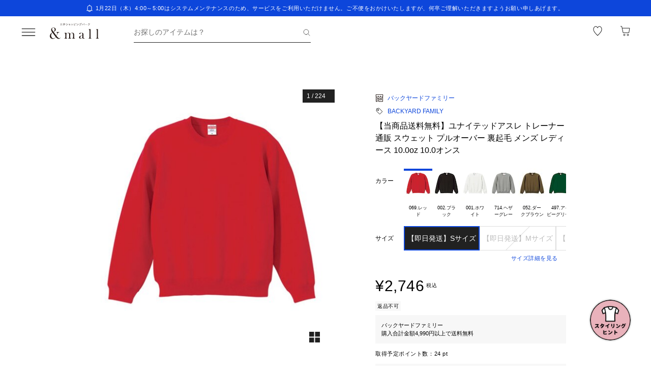

--- FILE ---
content_type: text/html;charset=utf-8
request_url: https://mitsui-shopping-park.com/ec/p/4370000005491?mallColor=1101
body_size: 58272
content:
<!DOCTYPE html><html><head><meta charset="utf-8">
<meta name="viewport" content="width=device-width,initial-scale=1,maximum-scale=1.0">
<title>【当商品送料無料】ユナイテッドアスレ トレーナー 通販 スウェット プルオーバー 裏起毛 メンズ レディース 10.0oz 10.0オンス｜バックヤードファミリーの通販｜&amp;mall（アンドモール）三井ショッピングパーク公式通販</title>
<script src="/ec/newrelic_snippet.js" type="text/javascript" data-hid="newrelic-snippet"></script>
<script id="adobe-dmp" src="https://assets.adobedtm.com/fd32078fff0c/62dd5797de10/launch-3aaf1e5ac7cf.min.js"></script>
<script id="staff-start" src="https://static.staff-start.com/js/track/v2.0/staffstart.andmall.min.js"></script>
<script id="speedkit" src="https://mitsui-shopping.app.baqend.com/v1/speedkit/install.js" crossorigin="anonymous"></script>
<style>.-no-pointer{pointer-events:none}@media screen and (min-width:768px){.-sp-show{display:none}}@media screen and (max-width:767px){.-pc-show,.-sp-hidden{display:none}}@media screen and (min-width:768px){.-pc-hidden{display:none}}.-no-scroll{overflow:hidden}a,abbr,acronym,address,applet,article,aside,audio,b,big,blockquote,body,canvas,caption,center,cite,code,dd,del,details,dfn,div,dl,dt,em,embed,fieldset,figcaption,figure,footer,form,h1,h2,h3,h4,h5,h6,header,hgroup,html,i,iframe,img,ins,kbd,label,legend,li,main,mark,menu,nav,object,ol,output,p,pre,q,ruby,s,samp,section,small,span,strike,strong,sub,summary,sup,table,tbody,td,tfoot,th,thead,time,tr,tt,u,ul,var,video{border:0;font-size:100%;font:inherit;margin:0;padding:0;vertical-align:baseline}article,aside,details,figcaption,figure,footer,header,hgroup,main,menu,nav,section{display:block}[hidden]{display:none}body{line-height:1}menu,ol,ul{list-style:none}blockquote,q{quotes:none}blockquote:after,blockquote:before,q:after,q:before{content:"";content:none}table{border-collapse:collapse;border-spacing:0}.button-bar>.inner{background-color:#fff;bottom:0;box-shadow:0 -2px 10px #2121211a;left:0;padding:12px 16px;position:fixed;width:100%;z-index:100}@media screen and (min-width:768px){.button-bar>.inner{border-radius:0 0 4px 4px;position:static}}.button-bar>.inner>.list{display:flex;flex-wrap:wrap;margin:0 -8px}.button-bar>.inner>.list>.button{padding:0 8px;width:50%}.button-bar>.inner>.list>.button:first-child:last-child{width:100%}@media screen and (min-width:768px){.button-bar>.inner>.list>.button:first-child:last-child{margin:0 auto;width:359px}}.button-bar>.inner>.alerts{color:#c71047;font-size:1.1rem;line-height:1.54;margin-top:10px;text-align:center}@media screen and (min-width:768px){.button-bar.-fixed>.inner{position:fixed}.button-bar.-bottom>.inner{border-radius:0;position:fixed}}.button-bar.-center>.inner{padding:12px 24px}@media screen and (min-width:768px){.button-bar.-no-shadow>.inner{border-radius:0;box-shadow:none;padding:0}.button-bar.-no-shadow>.inner>.list{margin:0}.button-bar.-no-shadow>.inner>.list>.button{padding:0}}@media screen and (max-width:767px){.button-bar.-sm-space-between>.inner>.list>.button:nth-child(odd){width:33.2%}.button-bar.-sm-space-between>.inner>.list>.button:nth-child(2n){width:66.8%}}.button-bar.-right>.inner{padding:12px 24px}@media screen and (min-width:768px){.button-bar.-right>.inner{padding:12px 40px}.button-bar.-right>.inner>.list{justify-content:flex-end}.button-bar.-right>.inner>.list>.button{width:172px}.button-bar.-space-between>.inner{padding:12px 40px}}.button-bar.-space-between>.inner>.list{margin:0 -3px}@media screen and (min-width:768px){.button-bar.-space-between>.inner>.list{justify-content:space-between;margin:0}}.button-bar.-space-between>.inner>.list>.button{padding:0 3px}@media screen and (min-width:768px){.button-bar.-space-between>.inner>.list>.button{padding:0}}.button-bar.-space-between>.inner>.list>.button:nth-child(odd){width:33.2%}@media screen and (min-width:768px){.button-bar.-space-between>.inner>.list>.button:nth-child(odd){width:111px}}.button-bar.-space-between>.inner>.list>.button:nth-child(2n){width:66.8%}@media screen and (min-width:768px){.button-bar.-space-between>.inner>.list>.button:nth-child(2n){width:227px}}.button-bar.-space-between>.inner>.list>.button:first-child:last-child{width:100%}@media screen and (min-width:768px){.button-bar.-space-between>.inner>.list>.button:first-child:last-child{margin:0 auto;width:343px}.button-bar.-sb-to-right>.inner{padding:12px 40px}}.button-bar.-sb-to-right>.inner>.list{margin:0 -3px}@media screen and (min-width:768px){.button-bar.-sb-to-right>.inner>.list{justify-content:flex-end;margin:0 -8px}}.button-bar.-sb-to-right>.inner>.list>.button{padding:0 3px}@media screen and (min-width:768px){.button-bar.-sb-to-right>.inner>.list>.button{padding:0 8px;width:172px}}@media screen and (max-width:767px){.button-bar.-sb-to-right>.inner>.list>.button:nth-child(odd){width:33.2%}.button-bar.-sb-to-right>.inner>.list>.button:nth-child(2n){width:66.8%}}.button-group>.row{display:flex;margin-left:0;margin-right:0}.button-group>.row:not(:first-child){margin-top:16px}.button-group>.row>.col6{flex-grow:1}.button-group>.row>.col6:nth-child(odd){padding-right:8px}.button-group>.row>.col6:nth-child(2n){padding-left:8px}.cart-data-price>.item{align-items:center;display:flex;justify-content:space-between}.cart-data-price>.item:not(:first-child){margin-top:10px}.cart-data-price>.item>.label{align-items:flex-end;display:flex;font-size:1.4rem;letter-spacing:.05em}.cart-data-price>.item>.label>.tax{font-size:1.1rem;font-weight:400;position:relative}.cart-data-price>.item>.label>.icon{line-height:0;margin-left:8px;position:relative;top:-2px}.cart-data-price>.item>.label.-total{font-size:2rem;font-weight:500}.cart-data-price>.item>.label.-total>.tax{top:-3px}.cart-data-price>.item>.detail{font-family:sans-serif;font-weight:500;letter-spacing:.05em;position:relative;top:1px}.cart-data-price>.item>.detail.-discount{color:#c71047}.cart-data-price>.item>.detail.-total{font-size:2.2rem;top:1px}.cart-total-price{background-color:#f9f9f9;display:flex;flex-direction:column;flex-wrap:wrap;padding:27px 16px 32px}@media screen and (min-width:768px){.cart-total-price{padding:32px}}.cart-total-price>.pricedetail:not(:first-of-type){border-top:1px solid rgba(33,33,33,.15);margin-top:40px;padding-top:16px}@media screen and (min-width:768px){.cart-total-price>.pricedetail:not(:first-of-type){margin-top:32px}}.cart-total-price .pricedetail>.cart-data-price>.text{color:#212121a6;font-size:1.1rem;letter-spacing:.05em;line-height:1.55;position:relative}.cart-total-price>.pricedetail>.cart-data-price>.item>.label>.information-icon{left:.37px;margin-left:8px;position:relative;top:2.5px}.cart-total-price>.pricedetail>.cart-data-price>.item>.label>.information>.information-icon{text-align:center}.cart-total-price>.pricedetail>.note{border-top:1px solid rgba(33,33,33,.15);margin-top:25px;padding:24px 0 2px}.cart-total-price>.pricedetail>.note>.text{color:#c71047;font-size:1.1rem;letter-spacing:.05em;line-height:1.55;margin-top:18px;position:relative}.cart-total-price>.pricetotal{border-top:1px solid rgba(33,33,33,.15);margin-top:21px;padding-top:18px}.cart-total-price>.trigger{margin-top:36px}.cart-total-price>.trigger>.checkbox>.item:not(:first-child){margin-top:23px}.cart-total-price>.trigger>.checkbox+.button{padding-top:38px}@media screen and (min-width:768px){.cart-total-price>.trigger>.checkbox+.button{padding-top:37px}}.cart-total-price>.link{font-size:1.2rem;margin-top:7px;text-align:right}@media screen and (max-width:767px){.cart-total-price.-reverse{padding:24px 16px}.cart-total-price.-reverse>.pricedetail{order:2}.cart-total-price.-reverse>.pricetotal{border-top:0;margin-top:0;order:1;padding-top:0}}.error-message{background-color:#c710470d;padding:8px}.error-message>.text{color:#c71047;font-size:1.1rem;line-height:1.54}.error-message+*{margin-top:16px}.form-box{border-bottom:1px solid rgba(33,33,33,.15);padding:24px 0}.form-box:first-child{padding-top:0}.form-box:last-child{border-bottom:0;padding-bottom:0}.form-box:first-child:last-child{padding:0}.form-box>.title{font-size:1.1rem;line-height:1.54;margin-bottom:14px}.form-box>.box:not(:last-child){margin-bottom:16px}.form-column{display:flex;flex-wrap:wrap}.form-column>.column{width:50%}.form-column>.column:nth-child(2n){padding-left:6px}.form-column>.column:nth-child(odd){padding-right:6px}.form-column>.column-pc{width:100%}@media screen and (min-width:768px){.form-column>.column-pc{width:50%}}@media screen and (max-width:767px){.form-column>.column-pc:not(:first-child){margin-top:16px}}@media screen and (min-width:768px){.form-column>.column-pc:nth-child(2n){padding-left:6px}.form-column>.column-pc:nth-child(odd){padding-right:6px}}.form-column+.error,.form-column+.suggest{margin-top:4px}.form-column>.column.-sm{width:68.8%}@media screen and (min-width:768px){.form-column>.column.-sm{width:225px}}.link-change{background:url("data:image/svg+xml;charset=utf-8,%3Csvg xmlns='http://www.w3.org/2000/svg' width='16' height='17' fill='none' viewBox='0 0 16 17'%3E%3Cpath stroke='%230d46db' d='M13.494 8.388c0 3.028-2.466 5.594-5.494 5.594a5.47 5.47 0 0 1-4.197-1.955m-1.29-3.464c0-3.027 2.46-5.545 5.487-5.545 1.764 0 3.334.833 4.337 2.128'/%3E%3Cpath stroke='%230d46db' d='m.69 7.428 1.828 1.827 1.827-1.827M15.31 9.572l-1.828-1.827-1.827 1.827m3.655 0-1.828-1.827'/%3E%3C/svg%3E") no-repeat 0 0;background-size:16px 16px;color:#0d46db;font-size:1.2rem;padding-left:18px}@media screen and (min-width:768px){.link-change{transition:opacity .2s ease-in-out}.link-change:hover{cursor:pointer;opacity:.7}}.link-delete{background:url("data:image/svg+xml;charset=utf-8,%3Csvg xmlns='http://www.w3.org/2000/svg' width='16' height='16' fill='none' viewBox='0 0 16 16'%3E%3Cpath stroke='%230d46db' d='M4.065 3.718h7.8v10.783h-7.8zM8 1.499v2.219M6.606 7.157v7.047M9.289 7.157v7.047M2.261 3.718h11.478'/%3E%3C/svg%3E") no-repeat left 1px;background-size:12px 12px;color:#0d46db;font-size:1.1rem;letter-spacing:.05em;line-height:1.5;padding-left:14px;text-align:left}@media screen and (min-width:768px){.link-delete{transition:opacity .2s ease-in-out}.link-delete:hover{cursor:pointer;opacity:.7}}.link-delete.-md{background:url("data:image/svg+xml;charset=utf-8,%3Csvg xmlns='http://www.w3.org/2000/svg' width='16' height='16' fill='none' viewBox='0 0 16 16'%3E%3Cpath stroke='%230d46db' d='M4.065 3.718h7.8v10.783h-7.8zM8 1.499v2.219M6.606 7.157v7.047M9.289 7.157v7.047M2.261 3.718h11.478'/%3E%3C/svg%3E") no-repeat 0 0;background-size:16px 16px;font-size:1.2rem;padding-left:18px}.link-download{background:url("data:image/svg+xml;charset=utf-8,%3Csvg xmlns='http://www.w3.org/2000/svg' width='16' height='16' fill='none' viewBox='0 0 16 16'%3E%3Cpath stroke='%230d46db' d='M8.068 1.622v9.652M4.828 8.71 8 11.881l3.173-3.173M1.283 14.378h13.433'/%3E%3C/svg%3E") no-repeat 100% 0;background-size:16px 16px;color:#0d46db;font-size:1.2rem;padding-right:18px;text-align:right}@media screen and (min-width:768px){.link-download{transition:opacity .2s ease-in-out}.link-download:hover{cursor:pointer;opacity:.7}}.link-edit{background:url("data:image/svg+xml;charset=utf-8,%3Csvg xmlns='http://www.w3.org/2000/svg' width='17' height='16' fill='none' viewBox='0 0 17 16'%3E%3Cpath fill='%230d46db' d='M14.387 4.3 12.114 2.01a.8.8 0 0 0-1.13 0L2.93 10.07l-.735 3.18a.8.8 0 0 0 .774.969 1 1 0 0 0 .166 0l3.21-.737 8.042-8.05a.803.803 0 0 0 0-1.132m-8.431 8.483-3.008.632.686-2.954L9.66 4.446l2.323 2.327zm6.545-6.572L10.18 3.884l1.347-1.341 2.284 2.326z'/%3E%3C/svg%3E") no-repeat 0 0;background-size:16px 16px;color:#0d46db;font-size:1.2rem;padding-left:18px;text-align:left}@media screen and (min-width:768px){.link-edit{transition:opacity .2s ease-in-out}.link-edit:hover{cursor:pointer;opacity:.7}}.link-more{font-size:0;text-align:right}@media screen and (min-width:768px){.link-more{transition:opacity .2s ease-in-out}.link-more:hover{cursor:pointer;opacity:.7}}.link-more>.link{background:url("data:image/svg+xml;charset=utf-8,%3Csvg xmlns='http://www.w3.org/2000/svg' width='16' height='17' fill='none' viewBox='0 0 16 17'%3E%3Cpath stroke='%230d46db' d='m13.5 6.01-5 5-5-5'/%3E%3C/svg%3E") no-repeat 100%;background-size:16px 16px;color:#0d46db;cursor:pointer;display:inline-block;font-size:1.2rem;padding-right:16px}.link-more>.link>.close{color:#0d46db;display:none;float:none;font-size:1.2rem;font-weight:400;line-height:1.5;opacity:1;text-shadow:none}.link-more.-open>.link{background:url("data:image/svg+xml;charset=utf-8,%3Csvg xmlns='http://www.w3.org/2000/svg' width='16' height='17' fill='none' viewBox='0 0 16 17'%3E%3Cpath stroke='%230d46db' d='m3.5 11.01 5-5 5 5'/%3E%3C/svg%3E") no-repeat 100%;background-size:16px 16px}.link-more.-open>.link>.open{display:none}.link-more.-open>.link>.close{display:block}.link-plus{background:url("data:image/svg+xml;charset=utf-8,%3Csvg xmlns='http://www.w3.org/2000/svg' width='17' height='17' fill='none' viewBox='0 0 17 17'%3E%3Cpath stroke='%230d46db' d='M8.499 3.5v10.02M3.49 8.51h10.02'/%3E%3C/svg%3E") no-repeat 100%;background-size:16px 16px;color:#0d46db;cursor:pointer;display:inline-block;font-size:1.2rem;padding-right:18px}@media screen and (min-width:768px){.link-plus{transition:opacity .2s ease-in-out}.link-plus:hover{cursor:pointer;opacity:.7}}.link-plus.-left{background:url("data:image/svg+xml;charset=utf-8,%3Csvg xmlns='http://www.w3.org/2000/svg' width='17' height='17' fill='none' viewBox='0 0 17 17'%3E%3Cpath stroke='%230d46db' d='M8.499 3.5v10.02M3.49 8.51h10.02'/%3E%3C/svg%3E") no-repeat 0;background-size:16px 16px;padding:0 0 0 28px}.link-plus.-border{background:none;border:1px solid rgba(33,33,33,.15);border-radius:2px;cursor:default;display:block;padding:18px 19px}@media screen and (min-width:768px){.link-plus.-border{padding:30px 31px}.link-plus.-border:hover{opacity:1}}.link-plus.-border>.text{background:url("data:image/svg+xml;charset=utf-8,%3Csvg xmlns='http://www.w3.org/2000/svg' width='17' height='17' fill='none' viewBox='0 0 17 17'%3E%3Cpath stroke='%230d46db' d='M8.499 3.5v10.02M3.49 8.51h10.02'/%3E%3C/svg%3E") no-repeat 0;background-size:16px 16px;color:#0d46db;cursor:pointer;display:inline-block;padding-left:28px}@media screen and (min-width:768px){.link-plus.-border>.text{transition:opacity .2s ease-in-out}.link-plus.-border>.text:hover{opacity:.7}}.list-drilldown.-border>.item:last-child,.list-drilldown>.item:not(:last-child),.list-radio>.item{border-bottom:1px solid rgba(33,33,33,.15)}.list-radio>.item{padding:23px 0 24px}.list-radio>.item:first-child{padding-top:0}.list-radio>.item:last-child{border-bottom:0;padding-bottom:0}.list-radio>.item:first-child:last-child{padding:0}.option-box{border:1px solid rgba(33,33,33,.15);border-radius:2px;padding:15px}@media screen and (min-width:768px){.option-box{padding:31px}}.option-box>.list>.item{padding:16px 0}.option-box>.list>.item:not(:last-child){border-bottom:1px solid rgba(33,33,33,.15)}.option-box>.list>.item:first-child{padding:0 0 16px}.option-box>.list>.item:last-child{padding:16px 0 0}.option-box>.list>.item:first-child:last-child{padding:0}.option-box>.list+.more{border-top:1px solid rgba(33,33,33,.15);margin-top:16px;padding:20px 0 2px 4px}.order-details>.title{color:#212121a6;font-size:1.1rem;line-height:1.54}.order-details>.text{color:#212121;font-size:1.4rem;letter-spacing:.05em;line-height:1.5}.order-details>.text:not(:first-child){margin-top:5px}.order-details>.title+.text{margin-top:8px}.order-details>.text.-md{font-size:1.6rem;font-weight:500}.order-number{color:#212121a6;display:flex;flex-wrap:wrap;font-size:1.1rem;letter-spacing:.05em;line-height:1}.order-number>.title{flex:0 0 auto}.order-number>.text{flex:1}.page-container{overflow:hidden}@media screen and (min-width:768px){.page-container{margin:0 auto;max-width:1000px;padding:0 20px}.page-container>.column{display:flex;flex-wrap:wrap;justify-content:space-between}.page-container>.column>.left{width:52.61%}.page-container>.column>.right{width:39.07%}.page-container>.containers{width:505px}.page-container>.containers.-w720{margin:0 auto;max-width:720px;width:100%}.page-container>.containers.-w688{margin:0 auto;max-width:688px;width:100%}}.shop-detail-price>.item{align-items:center;color:#212121;display:flex;justify-content:space-between}.shop-detail-price>.item:not(:first-child){margin-top:2px}.shop-detail-price>.item>.label{font-size:1.4rem;letter-spacing:.05em}.shop-detail-price>.item>.label>.tax{font-size:1.1rem;margin-left:5px}.shop-detail-price>.item>.price{font-family:sans-serif;font-size:1.6rem;font-weight:500;letter-spacing:.05em;position:relative}.shop-detail-price>.item>.price.-discount{color:#c71047}.shop-detail-price.-total>.item>.label{font-size:1.6rem;font-weight:500}.shop-detail-price.-total>.item>.label>.tax{font-weight:400}.shop-detail-price.-total>.item>.price{font-size:2.2rem;top:2px}.shop-detail-price.-total>.item>.price.-sm{font-size:1.6rem;top:0}.shop-detail-price.-total>.item>.point,.shop-detail-price.-total>.item>.subtext{color:#212121a6;font-size:1.1rem;font-weight:400}.shop-order>.body{background-color:#f9f9f9;padding:19px 16px 20px}@media screen and (min-width:768px){.shop-order>.body{padding-left:32px;padding-right:32px}}.shop-order>.body>.order{color:#212121a6;font-size:1.1rem;margin-top:2px}.shop-order>.body>.order>.num{padding-left:2px}.shop-product{border:1px solid rgba(33,33,33,.15);border-radius:2px}.shop-product>.head{border-bottom:1px solid rgba(33,33,33,.15);padding:21px 15px 19px}@media screen and (min-width:768px){.shop-product>.head{padding:29px 31px 19px}}.shop-product>.head>.title{color:#212121;font-size:1.6rem;font-weight:500;letter-spacing:.05em;line-height:1}.shop-product>.head>.text{margin-top:8px}.shop-product>.body{padding:23px 15px}@media screen and (min-width:768px){.shop-product>.body{padding:31px}}.shop-product>.body.-sm-gutter{padding:15px}@media screen and (min-width:768px){.shop-product>.body.-sm-gutter{padding:31px}.shop-product>.body.-md-gutter{padding:23px}}.shop-product>.body.-lg-gutter{padding:24px 16px}@media screen and (min-width:768px){.shop-product>.body.-lg-gutter{padding:24px 31px}}.shop-product>.body+.body{border-top:1px solid rgba(33,33,33,.15)}.shop-product>.body>.label-text{position:relative;z-index:2}.shop-product>.body>.title{line-height:1.3;margin-bottom:12px}.shop-product>.body>.target{color:#212121a6;font-size:1.1rem;font-weight:400}.shop-product>.body>.trigger{border-top:1px solid rgba(33,33,33,.15);margin-top:16px;padding:24px 0 7px}.shop-product>.body>.button,.shop-product>.body>.configured{margin-top:24px}.shop-product>.foot{border-top:1px solid rgba(33,33,33,.15);padding:19px 15px}@media screen and (min-width:768px){.shop-product>.foot{padding:19px 31px 27px}}.shop-product>.foot>.total{border-top:1px solid rgba(33,33,33,.15);margin-top:18px;padding-top:9px}.shop-product>.foot>.total>.download{margin-top:8px;text-align:right}.shop-product.-disabled{background-color:#f7f7f7;border:0;position:relative}.shop-product.-disabled:after{background-color:#ffffff80;content:"";display:block;height:100%;inset:0;position:absolute;width:100%}#stylista-button-container.hidden{display:none}*,:after,:before{box-sizing:border-box;margin:0;padding:0}html{font-size:62.5%;-webkit-font-smoothing:antialiased;-webkit-text-size-adjust:100%;-moz-text-size-adjust:100%;text-size-adjust:100%;scroll-padding-top:64px}body{font-family:YuGothic,Hiragino Kaku Gothic Pro,Meiryo,sans-serif;font-size:1.6rem;font-weight:400;line-height:1.5}dd,dl,dt,figure,h1,h2,h3,h4,h5,h6,label,ol,p,ul{margin:0;padding:0}dd,dl,dt,h1,h2,h3,h4,h5,h6,label{font-size:inherit;font-weight:inherit;line-height:inherit}button,input{background:transparent;border:0;border-radius:0;box-shadow:none;color:#000}button,input,select{-webkit-appearance:none;-moz-appearance:none;appearance:none;padding:0}select{border:0;cursor:pointer}select::-ms-expand{display:none}select>option{-webkit-appearance:none;-moz-appearance:none;appearance:none}img{max-width:100%}b,strong{font-weight:700}</style>
<style>.-no-pointer[data-v-c202447d]{pointer-events:none}@media screen and (min-width:768px){.-sp-show[data-v-c202447d]{display:none}}@media screen and (max-width:767px){.-pc-show[data-v-c202447d],.-sp-hidden[data-v-c202447d]{display:none}}@media screen and (min-width:768px){.-pc-hidden[data-v-c202447d]{display:none}}.-no-scroll[data-v-c202447d]{overflow:hidden}img[data-v-c202447d]{height:var(--size);-o-object-fit:contain;object-fit:contain;width:var(--size)}img.-block[data-v-c202447d]{display:block}img.-color-summary[data-v-c202447d]{height:8px;width:8px}</style>
<style>.-no-pointer[data-v-86015e24]{pointer-events:none}@media screen and (min-width:768px){.-sp-show[data-v-86015e24]{display:none}}@media screen and (max-width:767px){.-pc-show[data-v-86015e24],.-sp-hidden[data-v-86015e24]{display:none}}@media screen and (min-width:768px){.-pc-hidden[data-v-86015e24]{display:none}}.-no-scroll[data-v-86015e24]{overflow:hidden}.snack-bar[data-v-86015e24]{bottom:20px;display:grid;gap:16px;left:16px;position:fixed;right:16px;z-index:100}@media screen and (min-width:768px){.snack-bar[data-v-86015e24]{bottom:40px;left:40px;max-width:343px;width:100%}}.snack-bar>.bar[data-v-86015e24]{background-color:#fff;border-radius:4px;box-shadow:0 1px 4px #00000040;padding:16px}.snack-bar>.bar>.info[data-v-86015e24]{color:#212121;flex:1;font-size:1.2rem;text-align:center}.snack-bar>.bar>.button[data-v-86015e24]{padding:0;position:absolute;right:8px;top:8px}</style>
<style>.-no-pointer[data-v-7fe71588]{pointer-events:none}@media screen and (min-width:768px){.-sp-show[data-v-7fe71588]{display:none}}@media screen and (max-width:767px){.-pc-show[data-v-7fe71588],.-sp-hidden[data-v-7fe71588]{display:none}}@media screen and (min-width:768px){.-pc-hidden[data-v-7fe71588]{display:none}}.-no-scroll[data-v-7fe71588]{overflow:hidden}.global-button[data-v-7fe71588]{background-color:#212121;color:#fff;cursor:pointer;display:block;padding:12px 8px;position:relative;text-align:center;text-decoration:none;width:100%}@media screen and (min-width:768px){.global-button[data-v-7fe71588]{transition:all .2s ease-in-out}}.global-button[data-v-7fe71588]:hover{text-decoration:none}@media screen and (min-width:768px){.global-button[data-v-7fe71588]:hover{background-color:#212121a6}}.global-button>.button[data-v-7fe71588]{text-align:center}.global-button>.button.-icon[data-v-7fe71588]{align-items:center;display:flex;justify-content:center;text-align:left}.global-button>.button>.icon[data-v-7fe71588]{line-height:0}.global-button>.button>.icon.-left[data-v-7fe71588]{padding-right:6px}.global-button>.button>.icon.-right[data-v-7fe71588]{position:absolute;right:18px;top:50%;transform:translateY(-50%)}.global-button>.button>.icon.-right+.detail[data-v-7fe71588]{padding:0 25px}.global-button>.button>.detail>.text[data-v-7fe71588]{display:block;font-size:1.2rem;font-weight:500;letter-spacing:.1em;line-height:1.7;white-space:pre-wrap}.global-button>.button>.detail>.text.-black[data-v-7fe71588]{color:#212121}.global-button>.button>.detail>.text.-white[data-v-7fe71588]{color:#fff}.global-button>.button>.detail>.text.-more[data-v-7fe71588]{display:-webkit-box;overflow:hidden;-webkit-line-clamp:1;-webkit-box-orient:vertical}.global-button>.button>.detail>.subtext[data-v-7fe71588]{color:#212121a6;display:block;font-size:1.1rem;letter-spacing:.05em;line-height:1.2}.global-button.-outline[data-v-7fe71588]{background-color:transparent;border:1px solid #212121;color:#212121;padding:11px 8px}@media screen and (min-width:768px){.global-button.-outline[data-v-7fe71588]:hover{background:linear-gradient(0deg,#21212105,#21212105);border:1px solid rgba(33,33,33,.5)}}.global-button.-soldout[data-v-7fe71588]{outline:none}.global-button.-soldout[data-v-7fe71588],.global-button.-soldout[data-v-7fe71588]:hover{background-color:#2121211a;border:1px solid rgba(33,33,33,0);color:#2121214d}.global-button.-soldout[data-v-7fe71588]:hover{cursor:default}.global-button.-small[data-v-7fe71588]{display:inline-block;min-width:50px;padding:8px 9px;width:auto}.global-button.-small.-outline[data-v-7fe71588]{padding:7px 9px}.global-button.-small>.button>.detail>.text[data-v-7fe71588]{font-size:1.1rem;font-weight:400;line-height:1.55}.global-button.-small>.button>.icon.-left[data-v-7fe71588]{padding-right:4px;position:relative;top:-1px}.global-button.-small>.button>.icon.-right[data-v-7fe71588]{right:7px;top:calc(50% - 1px)}.global-button.-small>.button>.icon.-right+.detail[data-v-7fe71588]{padding:0 16px 0 0}.global-button.-small>.button>.icon.-right-center[data-v-7fe71588]{padding-left:4px;position:relative;top:-1px}.global-button.-mini[data-v-7fe71588]{padding:10px 8px}.global-button.-mini.-outline[data-v-7fe71588]{padding:9px 8px}.global-button.-medium[data-v-7fe71588]{padding:14px 8px}.global-button.-medium.-outline[data-v-7fe71588]{padding:13px 8px}.global-button.-large[data-v-7fe71588]{padding:18px 8px}.global-button.-large.-outline[data-v-7fe71588]{padding:17px 8px}@media screen and (max-width:767px){.global-button.-small-to-normal[data-v-7fe71588]{padding:8px 9px}.global-button.-small-to-normal.-outline[data-v-7fe71588]{padding:7px 9px}.global-button.-small-to-normal>.button>.detail>.text[data-v-7fe71588]{font-size:1.1rem;font-weight:400;line-height:1.55}.global-button.-mini-to-normal[data-v-7fe71588]{padding:10px 8px}.global-button.-mini-to-normal.-outline[data-v-7fe71588]{padding:9px 8px}}.global-button.-mini-to-medium[data-v-7fe71588]{padding:10px 8px}@media screen and (min-width:768px){.global-button.-mini-to-medium[data-v-7fe71588]{padding:14px 8px}}.global-button.-mini-to-medium.-outline[data-v-7fe71588]{padding:9px 8px}@media screen and (min-width:768px){.global-button.-mini-to-medium.-outline[data-v-7fe71588]{padding:13px 8px}.global-button.-normal-to-small[data-v-7fe71588]{padding:8px 9px}.global-button.-normal-to-small.-outline[data-v-7fe71588]{padding:7px 9px}.global-button.-normal-to-small>.button>.detail>.text[data-v-7fe71588]{font-size:1.1rem;font-weight:400;line-height:1.55}.global-button.-normal-to-medium[data-v-7fe71588]{padding:14px 8px}.global-button.-normal-to-medium.-outline[data-v-7fe71588]{padding:13px 8px}}.global-button.-black-background[data-v-7fe71588]{background-color:#212121}.global-button.-white-background[data-v-7fe71588]{background-color:#fff}.global-button.-pink-background[data-v-7fe71588]{background-color:#eb6c6c}.global-button.-red-background[data-v-7fe71588]{background-color:#c71047}.global-button.-purple-background[data-v-7fe71588]{background-color:#a12395}.global-button.-blue-background[data-v-7fe71588]{background-color:#0d46db}.global-button.-saxblue-background[data-v-7fe71588]{background-color:#19bea0}.global-button.-green-background[data-v-7fe71588]{background-color:#028767}.global-button.-yellow-background[data-v-7fe71588]{background-color:#daaa00}.global-button.-orange-background[data-v-7fe71588]{background-color:#ea770d}.global-button[data-v-7fe71588]:disabled,.global-button[aria-disabled=true][data-v-7fe71588]{background-color:#2121211a;color:#2121214d;pointer-events:none}.global-button.-outline[data-v-7fe71588]:disabled,.global-button.-outline[aria-disabled=true][data-v-7fe71588]{border:1px solid rgba(33,33,33,0)}</style>
<style>.-no-pointer[data-v-32230d45]{pointer-events:none}@media screen and (min-width:768px){.-sp-show[data-v-32230d45]{display:none}}@media screen and (max-width:767px){.-pc-show[data-v-32230d45],.-sp-hidden[data-v-32230d45]{display:none}}@media screen and (min-width:768px){.-pc-hidden[data-v-32230d45]{display:none}}.-no-scroll[data-v-32230d45]{overflow:hidden}.app-alert[data-v-32230d45]{position:relative;z-index:1000}.app-alert>.backdrop[data-v-32230d45]{background:#0000004d;inset:0;position:fixed;z-index:110}.app-alert>.container[data-v-32230d45]{display:grid;inset:0;padding-top:16px;place-items:center;pointer-events:none;position:fixed;z-index:120}.alert-panel[data-v-32230d45]{background:#fff;border-radius:4px;display:flex;flex-direction:column;max-height:100%;max-width:375px;overflow:hidden;padding:24px;width:100%}.alert-panel>.title[data-v-32230d45]{font-size:2rem;font-weight:500;letter-spacing:.05em;margin-bottom:8px}.alert-panel>.body[data-v-32230d45]{font-size:1.1rem;letter-spacing:.05em;margin-bottom:24px}.alert-panel>.list[data-v-32230d45]{display:grid;font-size:1.1rem;gap:6px;letter-spacing:.05em;margin-bottom:32px;margin-left:1em}.alert-panel>.list>.item-show-disc[data-v-32230d45]{list-style-type:disc;white-space:pre-wrap}.alert-panel>.list>.item-none-disc[data-v-32230d45],.alert-panel>.list>.item-show-bullet[data-v-32230d45]{list-style-type:none;white-space:pre-wrap}.alert-panel>.list>.item-show-bullet[data-v-32230d45]{margin-left:1em;text-indent:-1em}.alert-panel>.buttons[data-v-32230d45]{display:grid;gap:16px;pointer-events:auto}</style>
<style>.-no-pointer[data-v-746cc2b2]{pointer-events:none}@media screen and (min-width:768px){.-sp-show[data-v-746cc2b2]{display:none}}@media screen and (max-width:767px){.-pc-show[data-v-746cc2b2],.-sp-hidden[data-v-746cc2b2]{display:none}}@media screen and (min-width:768px){.-pc-hidden[data-v-746cc2b2]{display:none}}.-no-scroll[data-v-746cc2b2]{overflow:hidden}.page-layout[data-v-746cc2b2]{display:flex;flex-direction:column;min-height:100vh}.page-layout>.main[data-v-746cc2b2]{display:flex;flex:1 0 auto}.page-layout>.main>.content[data-v-746cc2b2]{width:100%}</style>
<style>.-no-pointer[data-v-410b9307]{pointer-events:none}@media screen and (min-width:768px){.-sp-show[data-v-410b9307]{display:none}}@media screen and (max-width:767px){.-pc-show[data-v-410b9307],.-sp-hidden[data-v-410b9307]{display:none}}@media screen and (min-width:768px){.-pc-hidden[data-v-410b9307]{display:none}}.-no-scroll[data-v-410b9307]{overflow:hidden}.page-header[data-v-410b9307]{background-color:#fff;height:64px;left:0;position:sticky;top:0;z-index:100}.page-header.-fixed[data-v-410b9307]{box-shadow:0 2px 10px #2121211a}.page-header>.wrapper[data-v-410b9307]{align-items:center;display:flex;height:100%;margin:0 auto;max-width:1280px;padding:0 40px}@media screen and (min-width:768px){.page-header>.wrapper[data-v-410b9307]{height:64px}}@media screen and (max-width:919px){.page-header>.wrapper[data-v-410b9307]{padding:0 30px}}@media screen and (max-width:767px){.page-header>.wrapper[data-v-410b9307]{padding:0 27px 0 16px}}.page-header>.wrapper>.menu[data-v-410b9307]{flex-shrink:0;height:24px;position:relative;width:24px}@media screen and (min-width:768px){.page-header>.wrapper>.menu[data-v-410b9307]{transition:opacity .2s ease-in-out}.page-header>.wrapper>.menu[data-v-410b9307]:hover{cursor:pointer;opacity:.7}.page-header>.wrapper>.menu[data-v-410b9307]{height:32px;width:32px}}.page-header>.wrapper>.menu>.badge[data-v-410b9307]{background-color:#c71047;border-radius:50%;height:10px;position:absolute;right:-2px;top:0;width:10px}.page-header>.wrapper>.logo[data-v-410b9307]{align-items:center;display:flex;margin:16px 26px}.page-header>.wrapper>.logo>.link>.image[data-v-410b9307]{height:32px;max-width:none;-o-object-fit:contain;object-fit:contain}.page-header>.wrapper>.search[data-v-410b9307]{align-items:center;color:#212121a6;display:flex;font-size:1.4rem;height:32px;justify-content:center;min-width:24px}.page-header>.wrapper>.search[data-v-410b9307]:hover{cursor:pointer}.page-header>.wrapper>.search.-narrow[data-v-410b9307]{border-bottom:0;justify-content:right;margin-left:min(42px,.1%);overflow:visible;padding:0}.page-header>.wrapper>.search.-narrow .text[data-v-410b9307]{display:none}@media screen and (min-width:768px){.page-header>.wrapper>.search[data-v-410b9307]{border-bottom:1px solid #212121;height:40px;justify-content:space-between;margin-left:42px;margin-right:auto;max-width:348px;overflow:hidden;width:100%;word-break:keep-all}}@media screen and (max-width:767px){.page-header>.wrapper>.search[data-v-410b9307]{margin-left:auto!important}}.page-header>.wrapper>.search>.text.-input[data-v-410b9307]{color:#212121}@media screen and (max-width:767px){.page-header>.wrapper>.search>.text[data-v-410b9307]{display:none}}.page-header>.wrapper>.search>.icon[data-v-410b9307]{flex-shrink:0;height:16px;width:16px}.header-menu[data-v-410b9307]{display:grid;flex-shrink:0;gap:28px;grid-auto-flow:column}@media screen and (min-width:768px){.header-menu[data-v-410b9307]{gap:32px}}.header-menu>.link[data-v-410b9307]{position:relative;width:16px}@media screen and (min-width:768px){.header-menu>.link[data-v-410b9307]{transition:opacity .2s ease-in-out}.header-menu>.link[data-v-410b9307]:hover{cursor:pointer;opacity:.7}.header-menu>.link[data-v-410b9307]{width:22px}}.header-menu>.link>.badge[data-v-410b9307]{left:calc(100% - 8px);position:absolute;top:-3px}@media screen and (min-width:768px){.header-menu>.link>.badge[data-v-410b9307]{left:calc(100% - 11px);top:-4px}}</style>
<style>.-no-pointer[data-v-6b967826]{pointer-events:none}@media screen and (min-width:768px){.-sp-show[data-v-6b967826]{display:none}}@media screen and (max-width:767px){.-pc-show[data-v-6b967826],.-sp-hidden[data-v-6b967826]{display:none}}@media screen and (min-width:768px){.-pc-hidden[data-v-6b967826]{display:none}}.-no-scroll[data-v-6b967826]{overflow:hidden}.error-notification[data-v-6b967826]{background:#c710470d;padding:16px}.error-notification>.message[data-v-6b967826]{color:#c71047;font-size:1.1rem;letter-spacing:.05em;margin:0 auto;max-width:1280px;white-space:pre-wrap}@media screen and (min-width:768px){.error-notification>.message[data-v-6b967826]{max-width:960px}}</style>
<style>.-no-pointer[data-v-b88953f3]{pointer-events:none}@media screen and (min-width:768px){.-sp-show[data-v-b88953f3]{display:none}}@media screen and (max-width:767px){.-pc-show[data-v-b88953f3],.-sp-hidden[data-v-b88953f3]{display:none}}@media screen and (min-width:768px){.-pc-hidden[data-v-b88953f3]{display:none}}.-no-scroll[data-v-b88953f3]{overflow:hidden}.page-block[data-v-b88953f3]{padding-bottom:80px;width:100vw}@media screen and (min-width:768px){.page-block[data-v-b88953f3]{padding:64px 0 120px}}.product-main[data-v-b88953f3]{display:grid;grid-template:"images" "details" "stylista" "coordinates"/100%;margin:0 auto}@media screen and (min-width:768px){.product-main[data-v-b88953f3]{gap:40px 80px;grid-template:"images       details" auto "coordinates  details" 1fr "stylista stylista" auto/ calc(100% - 455px) 1fr;max-width:978px;padding:0 16px}}.product-main>.images[data-v-b88953f3]{grid-area:images}.product-main>.images>.thumbnails[data-v-b88953f3]{margin-top:24px}.product-main>.stylista[data-v-b88953f3]{display:flex;flex-direction:column;grid-area:stylista}.product-main>.coordinates[data-v-b88953f3]{grid-area:coordinates}.product-main>.details[data-v-b88953f3]{grid-area:details}.product-main>.details>.info[data-v-b88953f3]{display:grid;gap:24px;padding:24px 16px}@media screen and (min-width:768px){.product-main>.details>.info[data-v-b88953f3]{padding-left:0;padding-right:0}}.product-main>.details>.disclosures[data-v-b88953f3]{border-top:1px solid rgba(33,33,33,.15);padding:0 16px}@media screen and (min-width:768px){.product-main>.details>.disclosures[data-v-b88953f3]{padding:0}}.product-main>.details>.disclosures>.item[data-v-b88953f3]{border-bottom:1px solid rgba(33,33,33,.15)}.page-section[data-v-b88953f3]{border-top:4px solid #f9f9f9;display:flex;flex-direction:column;gap:16px;margin-top:40px;padding-top:40px;width:100%}@media screen and (min-width:768px){.page-section[data-v-b88953f3]{border:0;gap:56px;margin:72px auto 0;max-width:978px;padding:0 16px}}.page-section.-fluid[data-v-b88953f3]{gap:32px;margin-top:0}@media screen and (min-width:768px){.page-section.-fluid[data-v-b88953f3]{gap:16px;padding:0}}.page-section[data-v-b88953f3] .title-link{flex-wrap:nowrap}.page-section>.title[data-v-b88953f3]{padding:0 16px}@media screen and (min-width:768px){.page-section>.title[data-v-b88953f3]{padding:0}}.page-section>.grid[data-v-b88953f3]{--pc-cols:5;display:grid;gap:4px;grid-template-columns:repeat(2,1fr)}.page-section>.grid.-cols-4[data-v-b88953f3]{--pc-cols:4}@media screen and (min-width:768px){.page-section>.grid[data-v-b88953f3]{gap:40px 15px;grid-template-columns:repeat(var(--pc-cols,5),1fr)}.page-section>.grid.-cols-4[data-v-b88953f3]{gap:15px 15px}}.page-section>.button[data-v-b88953f3]{padding:0 16px;width:100%}@media screen and (max-width:767px){.page-section>.button.-outlet[data-v-b88953f3]{padding:0 32px}}@media screen and (min-width:768px){.page-section>.button[data-v-b88953f3]{margin:0 auto;max-width:570px;padding:0}}@media screen and (max-width:767px){.page-section[data-v-b88953f3] .list-special-feature-card>.list>.item:nth-child(odd){padding-left:16px}}@media screen and (max-width:767px){.page-section[data-v-b88953f3] .list-special-feature-card>.list>.item:nth-child(2n){padding-right:16px}}.commercial-not-link[data-v-b88953f3]{display:inline-block;display:-webkit-box;font-size:1.2rem;margin:24px 16px 0;overflow:hidden;text-decoration:none;-webkit-line-clamp:1;-webkit-box-orient:vertical}@media screen and (min-width:768px){.commercial-not-link[data-v-b88953f3]{margin-left:0;margin-right:0}}.commercial-link[data-v-b88953f3]{color:#0d46db;display:inline-block;display:-webkit-box;font-size:1.2rem;margin:24px 16px 0;overflow:hidden;text-decoration:none;-webkit-line-clamp:1;-webkit-box-orient:vertical}@media screen and (min-width:768px){.commercial-link[data-v-b88953f3]{margin-left:0;margin-right:0}}.share-buttons[data-v-b88953f3]{background:#f7f7f7;display:grid;margin-top:16px;padding:28px;place-items:center}.floating-button[data-v-b88953f3]{background:#fff;padding-top:12px;width:100%;z-index:10}.floating-button.-fixed[data-v-b88953f3]{bottom:0;margin:0 -16px;padding:12px 16px;position:fixed}.size-link[data-v-b88953f3]{display:flex;margin-top:8px}@media screen and (min-width:768px){.size-link[data-v-b88953f3]{padding:0 16px}}.size-link>.button[data-v-b88953f3]{color:#0d46db;font-size:1.1rem;letter-spacing:.05em;margin-left:auto}.size-link>.button[data-v-b88953f3]:hover{cursor:pointer}</style>
<style>.-no-pointer[data-v-ff33224b]{pointer-events:none}@media screen and (min-width:768px){.-sp-show[data-v-ff33224b]{display:none}}@media screen and (max-width:767px){.-pc-show[data-v-ff33224b],.-sp-hidden[data-v-ff33224b]{display:none}}@media screen and (min-width:768px){.-pc-hidden[data-v-ff33224b]{display:none}}.-no-scroll[data-v-ff33224b]{overflow:hidden}.footer-sns[data-v-ff33224b]{padding-top:27px;text-align:center}@media screen and (max-width:767px){.footer-sns[data-v-ff33224b]{background-color:#212121;padding:40px 0 41px}}.footer-sns>.-footer[data-v-ff33224b]{display:none}@media screen and (max-width:767px){.footer-sns>.-footer[data-v-ff33224b]{display:block;margin-bottom:33px}}.footer-sns>.iframe-link[data-v-ff33224b]{cursor:pointer}.footer-sns .logo[data-v-ff33224b]{-o-object-fit:contain;object-fit:contain}.footer-sns>.copyright[data-v-ff33224b]{color:#fff9;font-size:1.1rem;font-weight:400;letter-spacing:.07em;padding-top:16px}@media screen and (max-width:767px){.footer-sns>.copyright[data-v-ff33224b]{padding-top:24px}}.logo-link[data-v-ff33224b]{align-items:center;color:#fff;display:flex;text-decoration:none}@media screen and (max-width:767px){.logo-link[data-v-ff33224b]{padding:18px 0 19px}.logo-link[data-v-ff33224b]:hover{text-decoration:none}}.logo-link>.image[data-v-ff33224b]{flex:1 0 auto;height:40px;margin-right:12px;width:40px}.logo-link>.image>.picture[data-v-ff33224b]{-o-object-fit:contain;object-fit:contain;width:100%}.logo-link>.box[data-v-ff33224b]{width:100%}.logo-link>.box>.title[data-v-ff33224b]{font-size:1.2rem;letter-spacing:.05em}.logo-link>.box>.text[data-v-ff33224b]{color:#fff9;font-size:1.1rem;margin-top:3px}.logo-link>.icon[data-v-ff33224b]{height:16px;margin-left:5px;width:16px}@media screen and (min-width:768px){.logo-link>.icon[data-v-ff33224b]{height:12px;margin-left:1px;width:12px}}.footer-link[data-v-ff33224b]{display:flex;flex-wrap:wrap;justify-content:flex-end}@media screen and (max-width:767px){.footer-link[data-v-ff33224b]{display:block}}@media screen and (min-width:768px){.footer-link>.item[data-v-ff33224b]{margin-top:8px;text-align:right}}.footer-link .item>.iframe-link[data-v-ff33224b]{cursor:pointer}.footer-link>.item>.link[data-v-ff33224b]{border-right:1px solid hsla(0,0%,100%,.1);color:#fff;display:inline-block;font-size:1.2rem;letter-spacing:.05em;padding:0 12px;text-decoration:none}.footer-link>.item>.link[data-v-ff33224b]:focus{outline:none}@media screen and (max-width:767px){.footer-link>.item>.link[data-v-ff33224b]{border-right:0;display:block;font-size:1.4rem;padding:0 16px}.footer-link>.item>.link[data-v-ff33224b]:hover{text-decoration:none}}@media screen and (min-width:768px){.footer-link>.item:last-child>.link[data-v-ff33224b]{border-right:0;padding-right:0}}.footer-link>.item>.link>.text[data-v-ff33224b]{display:block;line-height:1.7;position:relative}@media screen and (max-width:767px){.footer-link>.item>.link>.text[data-v-ff33224b]{border-bottom:1px solid hsla(0,0%,100%,.1);line-height:1.5;padding:22px 0 21px}.footer-link>.item:first-child>.link>.text[data-v-ff33224b]{border-top:1px solid hsla(0,0%,100%,.1)}.footer-link>.item>.link.-accd[data-v-ff33224b]{text-align:left;width:100%}}@media screen and (min-width:768px){.footer-link>.item>.link.-accd[data-v-ff33224b]{cursor:pointer}}.footer-link>.item>.link.-accd>.text[data-v-ff33224b]{padding-right:16px}.footer-link>.item>.link.-accd>.text[data-v-ff33224b]:after{background:url("data:image/svg+xml;charset=utf-8,%3Csvg xmlns='http://www.w3.org/2000/svg' width='16' height='16' fill='none' viewBox='0 0 16 16'%3E%3Cpath stroke='%23fff' d='m13.5 5.5-5 5-5-5'/%3E%3C/svg%3E") 50% no-repeat;content:"";display:block;height:15px;position:absolute;right:-3px;top:50%;transform:translateY(-50%);width:15px}@media screen and (max-width:767px){.footer-link>.item>.link.-accd.-is-open>.text[data-v-ff33224b]{border-bottom:0}}.footer-link>.item>.link.-accd.-is-open>.text[data-v-ff33224b]:after{transform:rotate(180deg) translateY(50%)}@media screen and (max-width:767px){.footer-link.-lv-1[data-v-ff33224b]{background-color:#212121}}.footer-link.-lv-1 .item>.link+.content[data-v-ff33224b]{margin-top:2px;max-height:0;overflow:hidden;position:relative;transition:max-height .2s ease-in-out}@media screen and (max-width:767px){.footer-link.-lv-2[data-v-ff33224b]{background-color:#2b2b2b}.footer-link.-lv-2>.item[data-v-ff33224b]{padding:0 16px}}.footer-link.-lv-2>.item>.link[data-v-ff33224b]{align-items:center;display:flex}@media screen and (max-width:767px){.footer-link.-lv-2>.item>.link[data-v-ff33224b]{border-bottom:1px solid hsla(0,0%,100%,.1);justify-content:space-between;margin-left:16px;padding:0}.footer-link.-lv-2>.item>.link>.text[data-v-ff33224b]{border-bottom:0}.footer-link.-lv-2>.item:first-child>.link>.text[data-v-ff33224b]{border-top:0}}.footer-link.-lv-2>.item>.link>.icon[data-v-ff33224b]{margin-left:8px}@media screen and (min-width:768px){.footer-link.-lv-2>.item>.link>.icon[data-v-ff33224b]{margin-left:5px}}.footer-link+.footer-link>.item:first-child>.link>.text[data-v-ff33224b]{border-top:0}.footer-logo[data-v-ff33224b]{padding:18px 16px}@media screen and (min-width:768px){.footer-logo[data-v-ff33224b]{border-bottom:1px solid hsla(0,0%,100%,.1);display:flex;padding:0 0 37px}.footer-logo>.item[data-v-ff33224b]:not(:last-child){padding-right:40px;width:25.84%}}.footer-box[data-v-ff33224b]{background-color:#212121}@media screen and (max-width:767px){.footer-box[data-v-ff33224b]{background-color:#212121f2}}.footer-box>.inner[data-v-ff33224b]{margin:0 auto;max-width:1280px;padding:52px 40px 40px;position:relative}@media screen and (max-width:767px){.footer-box>.inner[data-v-ff33224b]{max-width:100%;padding:0}}@media screen and (min-width:768px){.footer-col[data-v-ff33224b]{align-items:flex-end;display:flex;flex-direction:column;padding:23px 0 0}.footer-col>.-pc-social-link[data-v-ff33224b]{display:flex;justify-content:space-between;width:100%}}@media screen and (max-width:767px){.footer-col>.-pc-social-link>.-footer[data-v-ff33224b]{display:none}}</style>
<style>.-no-pointer[data-v-06734cd6]{pointer-events:none}@media screen and (min-width:768px){.-sp-show[data-v-06734cd6]{display:none}}@media screen and (max-width:767px){.-pc-show[data-v-06734cd6],.-sp-hidden[data-v-06734cd6]{display:none}}@media screen and (min-width:768px){.-pc-hidden[data-v-06734cd6]{display:none}}.-no-scroll[data-v-06734cd6]{overflow:hidden}.social-buttons[data-v-06734cd6]{align-items:center;display:flex;flex-wrap:wrap;justify-content:center}@media screen and (max-width:767px){.social-buttons>.item.-instagram[data-v-06734cd6]{margin-top:4px}}.social-buttons>.item.-line[data-v-06734cd6]{margin-top:3px}.social-buttons>.item[data-v-06734cd6]:not(:first-child){margin-left:40px}@media screen and (max-width:767px){.social-buttons>.item[data-v-06734cd6]:not(:first-child){margin-left:47px}}.social-buttons>.item>.icon[data-v-06734cd6]{display:block;height:24px;width:24px}@media screen and (min-width:768px){.social-buttons>.item>.icon[data-v-06734cd6]{transition:opacity .2s ease-in-out}.social-buttons>.item>.icon[data-v-06734cd6]:hover{cursor:pointer;opacity:.7}}@media screen and (max-width:767px){.social-buttons>.item>.icon[data-v-06734cd6]{height:28px;width:28px}}.social-buttons>.item>.icon>.image[data-v-06734cd6]{height:auto;-o-object-fit:contain;object-fit:contain;width:100%}@media screen and (max-width:767px){.social-buttons>.item>.icon.-x>.image[data-v-06734cd6]{height:auto;margin-top:5px;width:24px}.social-buttons>.item>.icon.-instagram>.image[data-v-06734cd6]{height:auto;width:25px}}@media screen and (min-width:768px){.social.-footer>.social-buttons[data-v-06734cd6]{justify-content:flex-start}}</style>
<style>.-no-pointer[data-v-9e7365c3]{pointer-events:none}@media screen and (min-width:768px){.-sp-show[data-v-9e7365c3]{display:none}}@media screen and (max-width:767px){.-pc-show[data-v-9e7365c3],.-sp-hidden[data-v-9e7365c3]{display:none}}@media screen and (min-width:768px){.-pc-hidden[data-v-9e7365c3]{display:none}}.-no-scroll[data-v-9e7365c3]{overflow:hidden}.global-notification[data-v-9e7365c3]{background:var(--b103e2c2);color:var(--9aae78c4);display:block;height:32px;padding:0 16px;position:relative;text-decoration:none;width:100%}.global-notification>.inner[data-v-9e7365c3]{--gradient-size:4px;align-items:center;display:flex;font-size:1.1rem;gap:calc(8px - var(--gradient-size));height:100%;justify-content:center;letter-spacing:.05em;margin:0 auto;max-width:960px;text-align:center}.global-notification>.inner>.title[data-v-9e7365c3]{--title-gap:40px;display:flex;gap:var(--title-gap);max-width:100%;overflow:hidden;padding:0 calc(8px - var(--gradient-size));position:relative;white-space:nowrap}.global-notification>.inner>.title[data-v-9e7365c3]:before{background:linear-gradient(to right,var(--background),transparent);left:0}.global-notification>.inner>.title[data-v-9e7365c3]:after,.global-notification>.inner>.title[data-v-9e7365c3]:before{content:"";height:100%;position:absolute;top:0;width:var(--gradient-size);z-index:2}.global-notification>.inner>.title[data-v-9e7365c3]:after{background:linear-gradient(to right,transparent,var(--background));right:0}.global-notification>.arrow[data-v-9e7365c3]{position:absolute;right:8px;top:50%;transform:translateY(-50%)}.marquee[data-v-9e7365c3]{animation:marquee-9e7365c3 linear infinite;animation-delay:2s;display:inline-block}@keyframes marquee-9e7365c3{0%,80%,to{will-change:transform}0%{transform:translate(0)}80%,to{transform:translate(calc((100% + var(--title-gap))*-1))}}</style>
<style>.-no-pointer[data-v-61e1a19b]{pointer-events:none}@media screen and (min-width:768px){.-sp-show[data-v-61e1a19b]{display:none}}@media screen and (max-width:767px){.-pc-show[data-v-61e1a19b],.-sp-hidden[data-v-61e1a19b]{display:none}}@media screen and (min-width:768px){.-pc-hidden[data-v-61e1a19b]{display:none}}.-no-scroll[data-v-61e1a19b]{overflow:hidden}.menu-drawer[data-v-61e1a19b]{position:relative;z-index:1000}.menu-drawer[data-v-61e1a19b] :focus-visible{outline:none}.menu-drawer>.backdrop[data-v-61e1a19b]{background:#0000004d;inset:0;position:fixed}.menu-drawer>.container[data-v-61e1a19b]{display:grid;inset:0;overflow-y:auto;place-items:start start;position:fixed}.dialog-panel[data-v-61e1a19b]{background:#fff;max-width:347px;min-height:100%;padding:56px 32px 70px;position:relative;width:calc(100% - 44px)}@media screen and (min-width:768px){.dialog-panel[data-v-61e1a19b]{padding-top:88px}}.dialog-panel>.close[data-v-61e1a19b]{position:absolute}@media screen and (max-width:767px){.dialog-panel>.close[data-v-61e1a19b]{right:16px;top:16px}}@media screen and (min-width:768px){.dialog-panel>.close[data-v-61e1a19b]{left:40px;top:40px}}.dialog-panel>.close>.icon[data-v-61e1a19b]{display:block}@media screen and (min-width:768px){.dialog-panel>.close>.icon[data-v-61e1a19b]{height:32px;width:32px}}.dialog-panel>.menu[data-v-61e1a19b]{margin-top:16px}.dialog-panel>.menu>.to-outlet-button[data-v-61e1a19b]{margin-top:19px;padding-left:0}.dialog-panel>.menu>.explanation[data-v-61e1a19b]{font-size:1.1rem;margin-top:16px}.view-history[data-v-61e1a19b]{color:#212121;font-size:1.4rem;letter-spacing:.05em;margin-top:4px;text-decoration:none}.view-history>.flex-title[data-v-61e1a19b]{display:flex;justify-content:space-between}.view-history>.product-carousel[data-v-61e1a19b]{margin:16px -32px;width:calc(100% + 64px)}.view-history>.product-carousel[data-v-61e1a19b] .swiper-slide{width:106px}.view-history>.product-carousel[data-v-61e1a19b] .swiper{overflow:hidden}.view-history>.product-carousel[data-v-61e1a19b] .swiper-wrapper{display:flex}.view-history>.product-carousel[data-v-61e1a19b] .card-link>.thumbnail>.bottom-info{gap:1px;justify-content:flex-start}.view-history>.product-carousel[data-v-61e1a19b] .card-link>.thumbnail>.bottom-info>.coupon-group{gap:1px}.view-history>.product-carousel[data-v-61e1a19b] .card-link>.thumbnail.-has-timesale:after{bottom:12px;height:16px;width:32px}.view-history>.product-carousel[data-v-61e1a19b] .card-link>.thumbnail>.bottom-info p{font-size:7px;padding:2px}.view-history>.product-carousel[data-v-61e1a19b] .card-link>.thumbnail>.bottom-info .coupon .coupon-label{font-size:5px;margin-left:.5px}.view-history>.divider[data-v-61e1a19b]{border-bottom:1px solid rgba(33,33,33,.15);margin:16px 0;width:100%}</style>
<style>.-no-pointer[data-v-ad6549c2]{pointer-events:none}@media screen and (min-width:768px){.-sp-show[data-v-ad6549c2]{display:none}}@media screen and (max-width:767px){.-pc-show[data-v-ad6549c2],.-sp-hidden[data-v-ad6549c2]{display:none}}@media screen and (min-width:768px){.-pc-hidden[data-v-ad6549c2]{display:none}}.-no-scroll[data-v-ad6549c2]{overflow:hidden}.global-main[data-v-ad6549c2]{display:grid;grid-template-rows:1fr auto;min-height:100%}.global-main>.contents-area[data-v-ad6549c2]{width:100vw}.breadcrumb-nav>.inner[data-v-ad6549c2]{align-items:center;display:flex;flex-wrap:wrap;margin:0 auto 20px;max-width:1280px;padding:0 40px}@media screen and (max-width:767px){.breadcrumb-nav>.inner[data-v-ad6549c2]{margin-bottom:0;max-width:100%;padding:16px 16px 13px}}.breadcrumb-nav>.inner>.item[data-v-ad6549c2]:not(:first-child){margin-left:6px;padding-left:22px;position:relative}.breadcrumb-nav>.inner>.item[data-v-ad6549c2]:not(:first-child):after{background:url("data:image/svg+xml;charset=utf-8,%3Csvg xmlns='http://www.w3.org/2000/svg' width='16' height='17' fill='none' viewBox='0 0 16 17'%3E%3Cpath stroke='%23212121' stroke-opacity='.5' d='m6 3.5 5 5-5 5'/%3E%3C/svg%3E") 0 no-repeat;content:"";display:block;height:16px;left:0;position:absolute;top:calc(50% + 2px);transform:translateY(-50%);width:16px}.breadcrumb-nav>.inner>.item>.link[data-v-ad6549c2]{color:#0d46db;font-size:1.2rem;word-break:break-word}@media screen and (max-width:767px){.breadcrumb-nav>.inner>.item>.link[data-v-ad6549c2]:hover{text-decoration:none}}.breadcrumb-nav>.inner>.item>.link.-current[data-v-ad6549c2]{color:#212121;pointer-events:none}.breadcrumb-nav>.inner>.item>.link>.icon[data-v-ad6549c2]{display:block}.breadcrumb-nav>.inner>.item>.preview-icon[data-v-ad6549c2]{color:#c4c4c4;display:block}.breadcrumb-nav>.inner>.item>.no-link[data-v-ad6549c2]{color:#c4c4c4;font-size:1.2rem;word-break:break-word}@media screen and (max-width:767px){.breadcrumb-nav>.inner>.item>.no-link[data-v-ad6549c2]:hover{text-decoration:none}}.breadcrumb-nav>.inner>.item>.no-link.-current[data-v-ad6549c2]{pointer-events:none}.breadcrumb-nav[data-v-ad6549c2]:disabled,.breadcrumb-nav[aria-disabled=true][data-v-ad6549c2]{background-color:#2121211a;color:#2121214d;pointer-events:none}</style>
<style>.-no-pointer[data-v-89aa8a88]{pointer-events:none}@media screen and (min-width:768px){.-sp-show[data-v-89aa8a88]{display:none}}@media screen and (max-width:767px){.-pc-show[data-v-89aa8a88],.-sp-hidden[data-v-89aa8a88]{display:none}}@media screen and (min-width:768px){.-pc-hidden[data-v-89aa8a88]{display:none}}.-no-scroll[data-v-89aa8a88]{overflow:hidden}.search-stocks>.productcode[data-v-89aa8a88]{background:#f7f7f7;display:grid;gap:8px;padding:16px}.search-stocks>.productcode>.title[data-v-89aa8a88]{color:#212121a6;font-size:1.1rem;letter-spacing:.05em}.search-stocks>.productcode>.text[data-v-89aa8a88]{font-size:1.6rem;font-size:500;letter-spacing:.05em}.search-stocks>.product[data-v-89aa8a88]{border-bottom:1px solid rgba(33,33,33,.15);display:grid;gap:16px;grid-template-columns:95px 1fr;padding:24px 0;place-items:center}.search-stocks>.product>.detail[data-v-89aa8a88]{display:grid;font-size:1.2rem;letter-spacing:.05em;width:100%}.search-stocks>.product .shop-name-read[data-v-89aa8a88],.search-stocks>.product>.detail>.shop-name[data-v-89aa8a88]{display:-webkit-box;overflow:hidden;-webkit-line-clamp:1;-webkit-box-orient:vertical}.search-stocks>.product>.detail>.product-name[data-v-89aa8a88]{font-size:1.4rem;font-weight:500;margin-top:6px}.search-stocks>.title[data-v-89aa8a88]{font-size:1.4rem;letter-spacing:.05em;padding:24px 0}.search-stocks>.button[data-v-89aa8a88]{margin:24px auto 0;max-width:400px;width:100%}.store-stocks[data-v-89aa8a88]{border-top:16px solid #f7f7f7;margin-top:16px;overflow:hidden;padding-top:40px}@media screen and (min-width:768px){.store-stocks[data-v-89aa8a88]{margin-top:40px}}.store-stocks>.heading[data-v-89aa8a88]{display:grid;gap:8px;grid-template-columns:1fr auto;margin-bottom:40px;place-items:center start}.store-stocks>.heading>.title[data-v-89aa8a88]{font-size:2rem;font-weight:500;letter-spacing:.05em}.store-stocks>.heading>.time[data-v-89aa8a88]{background:#f7f7f7;font-size:1.2rem;letter-spacing:.05em;padding:8px 12px}.store-stocks>.heading>.remark[data-v-89aa8a88]{color:#212121a6;font-size:1rem;grid-column:1/3;letter-spacing:.05em}@media screen and (min-width:768px){.store-stocks>.store[data-v-89aa8a88]{display:grid;gap:24px 40px;grid-template-columns:repeat(2,1fr);margin-bottom:-1px}}.store-stocks>.store>.item[data-v-89aa8a88]{padding-bottom:24px}@media screen and (min-width:768px){.store-stocks>.store>.item[data-v-89aa8a88]{border-bottom:1px solid rgba(33,33,33,.15)}.store-stocks>.store>.item.-full[data-v-89aa8a88]{grid-column:1/3}}@media screen and (max-width:767px){.store-stocks>.store>.item[data-v-89aa8a88]:not(:last-child){border-bottom:1px solid rgba(33,33,33,.15)}}.store-stocks>.store>.item>.facility[data-v-89aa8a88]{font-size:1.6rem;font-weight:500;letter-spacing:.05em;margin-bottom:16px}.facility-stocks[data-v-89aa8a88]{display:grid;gap:24px;padding:0 12px}@media screen and (min-width:768px){.facility-stocks.-full[data-v-89aa8a88]{grid-template-columns:repeat(2,1fr)}}@media screen and (max-width:767px){.facility-stocks[data-v-89aa8a88]:not(:last-child){border-bottom:1px solid rgba(33,33,33,.15)}}.stock-detail>.shop[data-v-89aa8a88]{display:grid;gap:8px;place-items:start}.stock-detail>.shop>.name[data-v-89aa8a88]{font-size:1.4rem;font-weight:500;letter-spacing:.05em}.stock-detail>.shop>.description[data-v-89aa8a88]{font-size:1rem;letter-spacing:.05em}.stock-detail>.shop>.tel[data-v-89aa8a88]{font-size:1.4rem;letter-spacing:.05em;text-decoration:none}@media screen and (min-width:768px){.stock-detail>.shop>.tel.-sp[data-v-89aa8a88]{display:none}}@media screen and (max-width:767px){.stock-detail>.shop>.tel.-pc[data-v-89aa8a88]{display:none}}.stock-detail>.shop>.link[data-v-89aa8a88]{color:#0d46db;font-size:1rem;letter-spacing:.05em;text-decoration:none}.stock-detail>.shop>.list[data-v-89aa8a88]{padding-top:8px}.empty-text[data-v-89aa8a88]{font-size:1.4rem}</style>
<style>.-no-pointer[data-v-5b7aaaac]{pointer-events:none}@media screen and (min-width:768px){.-sp-show[data-v-5b7aaaac]{display:none}}@media screen and (max-width:767px){.-pc-show[data-v-5b7aaaac],.-sp-hidden[data-v-5b7aaaac]{display:none}}@media screen and (min-width:768px){.-pc-hidden[data-v-5b7aaaac]{display:none}}.-no-scroll[data-v-5b7aaaac]{overflow:hidden}.app-modal[data-v-5b7aaaac]{position:relative;z-index:1000}.app-modal[data-v-5b7aaaac] :focus-visible{outline:none}.app-modal>.backdrop[data-v-5b7aaaac]{inset:0;position:fixed;z-index:110}.app-modal>.backdrop[data-v-5b7aaaac]:not(.-iframe){background:#0000004d}.app-modal>.container[data-v-5b7aaaac]{display:grid;inset:0;padding-top:16px;position:fixed;z-index:120}@media screen and (max-width:767px){.app-modal>.container.-sp-center[data-v-5b7aaaac]{place-items:center}.app-modal>.container.-sp-bottom[data-v-5b7aaaac]{place-items:end stretch}.app-modal>.container.-sp-full[data-v-5b7aaaac]{height:100%;padding-top:0}}@media screen and (min-width:768px){.app-modal>.container[data-v-5b7aaaac]{padding:52px;place-items:center}}.modal-panel[data-v-5b7aaaac]{background:#fff;display:flex;flex-direction:column;max-height:100%;overflow:hidden;position:relative;width:100%}@media screen and (min-width:768px){.modal-panel.-size-800w[data-v-5b7aaaac]{max-width:800px}.modal-panel.-size-408w[data-v-5b7aaaac]{max-width:408px}.modal-panel.-size-375w[data-v-5b7aaaac]{max-width:375px}}.modal-panel.-radius[data-v-5b7aaaac]{border-radius:4px}.modal-panel>.icon[data-v-5b7aaaac]{position:absolute;right:16px;top:16px;z-index:10}.modal-panel>.error[data-v-5b7aaaac]{background:#c710470d;color:#c71047;font-size:1.2rem;font-weight:500;letter-spacing:.05em;padding:16px 32px;position:relative}.modal-panel>.content[data-v-5b7aaaac]{height:100%;overflow-y:auto;padding:40px 24px}@media screen and (min-width:768px){.modal-panel>.content[data-v-5b7aaaac]{padding:40px}}.modal-panel>.content.-search[data-v-5b7aaaac]{padding:0}.modal-panel>.content.-delivery[data-v-5b7aaaac]{border-radius:4px;left:8px;padding:24px 24px 32px}@media screen and (min-width:768px){.modal-panel>.content.-delivery[data-v-5b7aaaac]{padding:40px 40px 32px}}.modal-panel>.content>.title[data-v-5b7aaaac]{font-size:2rem;font-weight:500;margin-bottom:32px}.modal-panel>.content>.title.-receipt[data-v-5b7aaaac]{margin-bottom:12px}.modal-panel>.content>.description[data-v-5b7aaaac]{font-size:1.1rem;letter-spacing:.05em;margin:-20px 0 28px}.modal-panel>.footer[data-v-5b7aaaac]{box-shadow:0 -2px 10px #2121211a;padding:12px 24px}@media screen and (min-width:768px){.modal-panel>.footer[data-v-5b7aaaac]{padding:12px 16px}}.modal-panel>.footer[data-v-5b7aaaac]:not(.-no-grid){display:flex;flex-direction:column;gap:16px}@media screen and (min-width:768px){.modal-panel>.footer[data-v-5b7aaaac]:not(.-no-grid){justify-content:stretch}.modal-panel>.footer[data-v-5b7aaaac]:not(.-no-grid):not(.-stretch){grid-template-columns:repeat(auto-fit,156px);justify-content:flex-end}}</style>
<style>.-no-pointer[data-v-f8bd6b7c]{pointer-events:none}@media screen and (min-width:768px){.-sp-show[data-v-f8bd6b7c]{display:none}}@media screen and (max-width:767px){.-pc-show[data-v-f8bd6b7c],.-sp-hidden[data-v-f8bd6b7c]{display:none}}@media screen and (min-width:768px){.-pc-hidden[data-v-f8bd6b7c]{display:none}}.-no-scroll[data-v-f8bd6b7c]{overflow:hidden}.modal-contents[data-v-f8bd6b7c]{background-color:#0000004d;height:100%;left:0;position:fixed;top:0;width:100%;z-index:100;-webkit-overflow-scrolling:touch}.modal-contents>.slide[data-v-f8bd6b7c]{position:relative;top:50%;transform:translateY(-50%)}.modal-contents>.close-icon[data-v-f8bd6b7c]{position:absolute;right:16px;top:5.6%;z-index:110}</style>
<style>.-no-pointer[data-v-c1432072]{pointer-events:none}@media screen and (min-width:768px){.-sp-show[data-v-c1432072]{display:none}}@media screen and (max-width:767px){.-pc-show[data-v-c1432072],.-sp-hidden[data-v-c1432072]{display:none}}@media screen and (min-width:768px){.-pc-hidden[data-v-c1432072]{display:none}}.-no-scroll[data-v-c1432072]{overflow:hidden}.image-list-modal[data-v-c1432072]{position:relative;z-index:1000}.image-list-modal[data-v-c1432072] :focus-visible{outline:none}.image-list-modal>.backdrop[data-v-c1432072]{background:#0000004d;inset:0;position:fixed;z-index:110}.image-list-modal>.container[data-v-c1432072]{inset:0;position:fixed;z-index:120}@media screen and (min-width:768px){.image-list-modal>.container[data-v-c1432072]{display:grid;padding:52px;place-items:center}}.modal-panel[data-v-c1432072]{background:#fff;border-radius:4px;display:flex;flex-direction:column;height:100%;overflow:hidden;position:relative;width:100%}@media screen and (max-width:767px){.modal-panel[data-v-c1432072]{inset:0;position:absolute}}@media screen and (min-width:768px){.modal-panel[data-v-c1432072]{display:grid;grid-template-columns:auto 1fr;height:auto;max-height:100%;padding:0 40px 40px}}.modal-panel>.close[data-v-c1432072]{position:absolute}@media screen and (max-width:767px){.modal-panel>.close[data-v-c1432072]{left:12px;top:12px}}@media screen and (min-width:768px){.modal-panel>.close[data-v-c1432072]{right:16px;top:16px}}.modal-panel>.title[data-v-c1432072]{border-bottom:1px solid rgba(33,33,33,.15);display:grid;flex-shrink:0;font-size:1.4rem;height:48px;letter-spacing:.05em;place-items:center}@media screen and (min-width:768px){.modal-panel>.title[data-v-c1432072]{border:0;grid-column:1/3;margin-bottom:16px}}.modal-panel>.content[data-v-c1432072]{flex:1 0 auto;max-height:100%;overflow-x:hidden;overflow-y:auto}@media screen and (max-width:767px){.modal-panel>.content[data-v-c1432072]{height:100%!important}}@media screen and (min-width:768px){.modal-panel>.content[data-v-c1432072]{display:grid;gap:5px;grid-template-columns:auto auto;place-items:start start}}.modal-panel>.content>.images[data-v-c1432072]{display:grid;gap:5px;grid-template-columns:repeat(4,1fr)}@media screen and (max-width:767px){.modal-panel>.content>.images[data-v-c1432072]{padding:12px 0}}@media screen and (min-width:768px){.modal-panel>.content>.images[data-v-c1432072]{grid-template-columns:repeat(2,1fr);width:185px}}.modal-panel>.content>.images>.item[data-v-c1432072]{background:transparent;border:0}.modal-panel>.carousel[data-v-c1432072]{aspect-ratio:5/6}@media screen and (max-width:767px){.modal-panel>.carousel[data-v-c1432072]{display:none}}.large-modal-panel[data-v-c1432072]{align-items:center;background:#0000004d;display:flex;inset:0;position:absolute}.large-modal-panel>.carousel[data-v-c1432072]{margin:auto;width:100%}.large-modal-panel>.close[data-v-c1432072]{padding:16px;position:absolute;right:0;top:16px;z-index:1}</style>
<style>.-no-pointer[data-v-03432fb5]{pointer-events:none}@media screen and (min-width:768px){.-sp-show[data-v-03432fb5]{display:none}}@media screen and (max-width:767px){.-pc-show[data-v-03432fb5],.-sp-hidden[data-v-03432fb5]{display:none}}@media screen and (min-width:768px){.-pc-hidden[data-v-03432fb5]{display:none}}.-no-scroll[data-v-03432fb5]{overflow:hidden}.visual-carousel[data-v-03432fb5]{overflow:hidden;position:relative;width:100%}.visual-carousel[data-v-03432fb5] .swiper{position:relative}.visual-carousel[data-v-03432fb5] .swiper-slide-next,.visual-carousel[data-v-03432fb5] .swiper-slide-prev{opacity:0;transition:opacity 0s;transition-delay:.3s}.visual-slide>.description[data-v-03432fb5]{border-bottom:1px solid rgba(33,33,33,.15);color:#212121a6;font-size:1.1rem;padding:6px 16px;white-space:pre-wrap}.visual-slide[data-v-03432fb5] img{display:block;max-height:100vh;width:100%}.visual-slide.-cover[data-v-03432fb5]{overflow:hidden}.visual-slide.-cover.-active[data-v-03432fb5]{overflow:auto;touch-action:manipulation}.visual-slide.-cover[data-v-03432fb5] img{height:100dvh;max-width:none;-o-object-fit:cover;object-fit:cover;touch-action:manipulation;width:auto}.swiper-pagination[data-v-03432fb5]{background:#212121;color:#fff;font-family:sans-serif;font-size:1.2rem;padding:4px 18px 4px 8px;position:absolute;right:0;top:16px;z-index:1}.button-next[data-v-03432fb5],.button-prev[data-v-03432fb5]{display:grid;place-items:center;position:absolute;top:50%;transform:translateY(-50%);width:56px;z-index:1}.button-next[data-v-03432fb5]{right:0}.button-prev[data-v-03432fb5]{left:0}.list-button[data-v-03432fb5]{background:#ffffffb3;display:grid;height:40px;place-items:center;position:absolute;right:20px;top:82%;width:40px;z-index:1}</style>
<style>.-no-pointer[data-v-c6e6938d]{pointer-events:none}@media screen and (min-width:768px){.-sp-show[data-v-c6e6938d]{display:none}}@media screen and (max-width:767px){.-pc-show[data-v-c6e6938d],.-sp-hidden[data-v-c6e6938d]{display:none}}@media screen and (min-width:768px){.-pc-hidden[data-v-c6e6938d]{display:none}}.-no-scroll[data-v-c6e6938d]{overflow:hidden}.aivm-image>img[data-v-c6e6938d]{height:auto;-o-object-fit:contain;object-fit:contain}@media screen and (max-width:767px){.aivm-image.-pc[data-v-c6e6938d]{display:none!important}}.aivm-image.-pc>img[data-v-c6e6938d]:not(.-trim-y-space){aspect-ratio:var(--7e2a6ff3)/var(--2d54949a)}.aivm-image.-pc+.aivm-image.-default[data-v-c6e6938d]{width:100%}@media screen and (min-width:768px){.aivm-image.-pc+.aivm-image.-default[data-v-c6e6938d]{display:none!important}}.aivm-image.-pc+.aivm-image.-default>img[data-v-c6e6938d]:not(.-trim-y-space){aspect-ratio:var(--74684626)/var(--025cf672);width:100%}.aivm-image .-rounded[data-v-c6e6938d]{border-radius:50%}</style>
<style>.-no-pointer[data-v-8d1d70cc]{pointer-events:none}@media screen and (min-width:768px){.-sp-show[data-v-8d1d70cc]{display:none}}@media screen and (max-width:767px){.-pc-show[data-v-8d1d70cc],.-sp-hidden[data-v-8d1d70cc]{display:none}}@media screen and (min-width:768px){.-pc-hidden[data-v-8d1d70cc]{display:none}}.-no-scroll[data-v-8d1d70cc]{overflow:hidden}.color-stocks[data-v-8d1d70cc]{display:flex;gap:10px;place-items:center start;align-items:center;border-bottom:1px solid rgba(33,33,33,.15);overflow-x:scroll;padding:6px 16px}.color-stocks>.label[data-v-8d1d70cc]{color:#212121a6;flex-shrink:0;font-size:1.1rem;letter-spacing:.05em}.color-stocks>.sizes[data-v-8d1d70cc]{display:flex;gap:10px}.color-stocks>.sizes>.size[data-v-8d1d70cc]{background:#21212108;flex-shrink:0;font-size:1.1rem;letter-spacing:.05em;padding:2px 4px}.color-stocks>.sizes>.size.-few[data-v-8d1d70cc]{color:#c71047}.color-stocks>.sizes>.size.-outofstock[data-v-8d1d70cc]{color:#2121214d}</style>
<style>.-no-pointer[data-v-ab795280]{pointer-events:none}@media screen and (min-width:768px){.-sp-show[data-v-ab795280]{display:none}}@media screen and (max-width:767px){.-pc-show[data-v-ab795280],.-sp-hidden[data-v-ab795280]{display:none}}@media screen and (min-width:768px){.-pc-hidden[data-v-ab795280]{display:none}}.-no-scroll[data-v-ab795280]{overflow:hidden}.carousel-thumbnails[data-v-ab795280]{display:grid;gap:15px;grid-template-columns:repeat(8,1fr)}.carousel-thumbnails>.item>.thumbnail[data-v-ab795280]{position:relative}.carousel-thumbnails>.item>.thumbnail.-active[data-v-ab795280]:before{aspect-ratio:5/6;border:2px solid #0d46db;content:"";display:block;inset:0;position:absolute;width:100%}</style>
<style>.-no-pointer[data-v-81763475]{pointer-events:none}@media screen and (min-width:768px){.-sp-show[data-v-81763475]{display:none}}@media screen and (max-width:767px){.-pc-show[data-v-81763475],.-sp-hidden[data-v-81763475]{display:none}}@media screen and (min-width:768px){.-pc-hidden[data-v-81763475]{display:none}}.-no-scroll[data-v-81763475]{overflow:hidden}.product-detail-name[data-v-81763475]{display:grid;gap:8px}.product-detail-name>.nav[data-v-81763475]{display:grid;font-size:1.2rem;gap:8px;grid-template-columns:auto 1fr;place-items:center start}.product-detail-name>.nav>.link[data-v-81763475]{color:#0d46db;text-decoration:none}.product-detail-name>.nav>.shop-name[data-v-81763475]{display:-webkit-box;-webkit-box-orient:vertical;overflow:hidden;-webkit-line-clamp:2}</style>
<style>.-no-pointer[data-v-2ebaaf60]{pointer-events:none}@media screen and (min-width:768px){.-sp-show[data-v-2ebaaf60]{display:none}}@media screen and (max-width:767px){.-pc-show[data-v-2ebaaf60],.-sp-hidden[data-v-2ebaaf60]{display:none}}@media screen and (min-width:768px){.-pc-hidden[data-v-2ebaaf60]{display:none}}.-no-scroll[data-v-2ebaaf60]{overflow:hidden}.wrapper[data-v-2ebaaf60]{display:grid;gap:16px}.wrapper>.scroller[data-v-2ebaaf60]{display:flex;margin:0 calc(var(--03f0d963)*-1);overflow-x:auto;width:calc(100% + var(--03f0d963)*2)}.wrapper>.scroller[data-v-2ebaaf60]>*{flex-shrink:0}.wrapper>.scroller[data-v-2ebaaf60]:after,.wrapper>.scroller[data-v-2ebaaf60]:before{content:"";display:block;flex-shrink:0;width:var(--03f0d963)}.radio-group[data-v-2ebaaf60]{--option-width:56px;--option-aspect-ratio:56/65;display:grid;gap:16px;grid-template-columns:40px 1fr}.radio-group>.-size[data-v-2ebaaf60]{--option-width:48px;--option-aspect-ratio:1/1}.radio-group>.label[data-v-2ebaaf60]{display:grid;font-size:1.2rem;font-weight:500;height:calc(var(--option-width)*var(--option-aspect-ratio));place-items:center start;white-space:nowrap}.radio-group>.options[data-v-2ebaaf60]{display:flex;gap:16px}.radio-group>.options>.option[data-v-2ebaaf60]{flex-shrink:0;width:var(--option-width)}.radio-group>.options>.option[data-v-2ebaaf60]:hover{cursor:pointer}.radio-group>.options>.option>.text[data-v-2ebaaf60]{display:block;overflow:hidden;width:100%}.radio-group>.options.-color>.option[data-v-2ebaaf60]{font-size:1rem;letter-spacing:.05em;position:relative;text-align:center}.radio-group>.options.-color>.option>.-is-smaller-font[data-v-2ebaaf60]{font-size:.9rem;letter-spacing:0;word-wrap:break-word;white-space:pre-wrap}.radio-group>.options.-color>.option:not(.-active).-active-border[data-v-2ebaaf60]:before,.radio-group>.options.-color>.option:not(.-disabled).-active[data-v-2ebaaf60]:before{aspect-ratio:5/6;border:2px solid #0d46db;content:"";display:block;left:0;position:absolute;top:0;width:100%}.radio-group>.options.-color>.option.-disabled>.frame[data-v-2ebaaf60]{aspect-ratio:5/6;background-color:#ffffff80;position:absolute;width:100%}.radio-group>.options.-color>.option.-disabled>.line[data-v-2ebaaf60]{aspect-ratio:5/6;background:linear-gradient(to bottom right,transparent calc(50% - 1px),#fff calc(50% - 1px),#fff calc(50% + 1px),transparent calc(50% + 1px));display:block;left:0;position:absolute;top:0;width:100%}.radio-group>.options.-size>.option[data-v-2ebaaf60]{aspect-ratio:1/1;border:1px solid rgba(33,33,33,.15);display:grid;font-size:1.4rem;place-items:center}.radio-group>.options.-size>.option.-is-rectangle[data-v-2ebaaf60]{aspect-ratio:var(--option-width)/48px;padding:0 5px;width:-moz-fit-content;width:fit-content}.radio-group>.options.-size>.option.-indent[data-v-2ebaaf60]{display:-webkit-box;overflow:hidden;-webkit-line-clamp:2;-webkit-box-orient:vertical;text-align:center;white-space:pre-wrap}.radio-group>.options.-size>.option.-active[data-v-2ebaaf60]{background:#212121;border:2px solid #0d46db;color:#fff}.radio-group>.options.-size>.option.-active-border[data-v-2ebaaf60]{border:2px solid #0d46db}.radio-group>.options.-size>.option:not(.-active).-disabled[data-v-2ebaaf60]{color:#2121214d;overflow:hidden;position:relative}.radio-group>.options.-size>.option:not(.-active).-disabled[data-v-2ebaaf60]:before{background:#21212126;content:"";display:block;height:1px;left:50%;position:absolute;top:50%;transform:translate(-50%,-50%) rotate(-45deg);width:calc(var(--option-width)*2)}</style>
<style>.-no-pointer[data-v-60ec4f48]{pointer-events:none}@media screen and (min-width:768px){.-sp-show[data-v-60ec4f48]{display:none}}@media screen and (max-width:767px){.-pc-show[data-v-60ec4f48],.-sp-hidden[data-v-60ec4f48]{display:none}}@media screen and (min-width:768px){.-pc-hidden[data-v-60ec4f48]{display:none}}.-no-scroll[data-v-60ec4f48]{overflow:hidden}.item-floating-button[data-v-60ec4f48]{display:grid}@media screen and (max-width:767px){.item-floating-button.-favorite[data-v-60ec4f48]{gap:8px;grid-template-columns:1fr 48px}.item-floating-button>.button[data-v-60ec4f48]{background:#fff}}</style>
<style>.-no-pointer[data-v-c1c699a3]{pointer-events:none}@media screen and (min-width:768px){.-sp-show[data-v-c1c699a3]{display:none}}@media screen and (max-width:767px){.-pc-show[data-v-c1c699a3],.-sp-hidden[data-v-c1c699a3]{display:none}}@media screen and (min-width:768px){.-pc-hidden[data-v-c1c699a3]{display:none}}.-no-scroll[data-v-c1c699a3]{overflow:hidden}.detail-price>.reservation[data-v-c1c699a3]{display:grid;font-size:1.1rem;gap:4px;grid-template-columns:auto 1fr;place-items:center start}.detail-price>.reservation>.label[data-v-c1c699a3]{background:#21212108;font-size:1rem;letter-spacing:.05em;padding:2px 4px}.detail-price>.price[data-v-c1c699a3]{display:grid;font-size:1rem;grid-template-columns:repeat(4,auto) 1fr;letter-spacing:.05em;place-items:center start}.detail-price>.price>.regular[data-v-c1c699a3]{font-family:sans-serif;font-size:3rem;font-weight:500}.detail-price>.price>.tax[data-v-c1c699a3]{margin-left:4px}@media screen and (max-width:767px){.detail-price>.price>.tax[data-v-c1c699a3]{margin-top:-2px}}@media screen and (min-width:768px){.detail-price>.price>.tax[data-v-c1c699a3]{margin-top:-3px}}.detail-price>.price>.discount[data-v-c1c699a3]{font-family:sans-serif;font-size:1.2rem;font-weight:500;margin-left:8px}.detail-price>.price>.standard[data-v-c1c699a3]{color:#212121a6;display:grid;gap:2px;grid-auto-flow:column;margin-left:4px;place-items:center}@media screen and (max-width:767px){.detail-price>.price>.standard[data-v-c1c699a3]{margin-top:-2px}}@media screen and (min-width:768px){.detail-price>.price>.standard[data-v-c1c699a3]{margin-top:-3px}}.detail-price>.price>.standard>.amount[data-v-c1c699a3]{font-family:sans-serif;font-size:1.2rem;font-weight:500;text-decoration:line-through}@media screen and (max-width:767px){.detail-price>.price>.standard>.amount[data-v-c1c699a3]{margin-top:2px}}@media screen and (min-width:768px){.detail-price>.price>.standard>.amount[data-v-c1c699a3]{margin-top:3px}}.detail-price>.price.-discount>.discount[data-v-c1c699a3],.detail-price>.price.-discount>.regular[data-v-c1c699a3],.detail-price>.price.-discount>.tax[data-v-c1c699a3]{color:#c71047}.detail-price>.price>.reference-price[data-v-c1c699a3]{display:grid;gap:2px;grid-auto-flow:column;margin-left:4px;place-items:center}@media screen and (max-width:767px){.detail-price>.price>.reference-price[data-v-c1c699a3]{margin-top:-2px}}@media screen and (min-width:768px){.detail-price>.price>.reference-price[data-v-c1c699a3]{margin-top:-3px}}.detail-price>.price>.reference-price>.price[data-v-c1c699a3]{display:flex}.detail-price>.price>.reference-price>.price p>.amount[data-v-c1c699a3]{font-family:sans-serif;font-size:1.2rem;font-weight:500;text-decoration:line-through}@media screen and (max-width:767px){.detail-price>.price>.reference-price>.price p>.amount[data-v-c1c699a3]{margin-top:2px}}@media screen and (min-width:768px){.detail-price>.price>.reference-price>.price p>.amount[data-v-c1c699a3]{margin-top:3px}}.detail-price .timesale[data-v-c1c699a3],.detail-price>.sale[data-v-c1c699a3]{color:#c71047;font-size:1.1rem}.detail-price>.coupons[data-v-c1c699a3]{display:grid;gap:6px;margin-top:8px}.detail-price>.coupons>.item>.coupon[data-v-c1c699a3]{background:linear-gradient(101.13deg,#cfddff80 3.35%,#c9ebff80 95.22%);display:inline-block;font-size:1rem;letter-spacing:.05em;padding:2.5px 6px}.detail-price>.bundle[data-v-c1c699a3],.detail-price>.labels[data-v-c1c699a3]{margin-top:8px}.detail-price>.box[data-v-c1c699a3]{background:#f7f7f7;font-size:1.1rem;margin-top:8px;padding:12px}.detail-price>.box>.box-wrapper[data-v-c1c699a3]{display:flex;flex-direction:column;gap:6px}.detail-price>.box>.box-wrapper>p>.shop-name[data-v-c1c699a3]{display:-webkit-box;overflow:hidden;-webkit-line-clamp:1;-webkit-box-orient:vertical}.detail-price>.box[data-v-c1c699a3]:has(.box-wrapper:empty){display:none}.detail-price>.point[data-v-c1c699a3]{font-size:1.1rem;letter-spacing:.05em;margin-top:12px}.detail-price>.creditpoint[data-v-c1c699a3]{background:#f7f7f7;font-size:1.1rem;margin-top:12px;padding:12px}.detail-price>.creditpoint>.link[data-v-c1c699a3]{color:#0d46db;text-decoration:none}</style>
<style>.-no-pointer[data-v-a27386d9]{pointer-events:none}@media screen and (min-width:768px){.-sp-show[data-v-a27386d9]{display:none}}@media screen and (max-width:767px){.-pc-show[data-v-a27386d9],.-sp-hidden[data-v-a27386d9]{display:none}}@media screen and (min-width:768px){.-pc-hidden[data-v-a27386d9]{display:none}}.-no-scroll[data-v-a27386d9]{overflow:hidden}.product-labels[data-v-a27386d9]{align-items:center;display:flex;flex-wrap:wrap;gap:6px}.product-labels>.label[data-v-a27386d9]{background:#21212108;flex-shrink:0;font-size:1rem;letter-spacing:.05em;padding:2px 4px}.product-labels>.label.-highlight[data-v-a27386d9]{background:#c71047;color:#fff}</style>
<style>.-no-pointer[data-v-f182f8a2]{pointer-events:none}@media screen and (min-width:768px){.-sp-show[data-v-f182f8a2]{display:none}}@media screen and (max-width:767px){.-pc-show[data-v-f182f8a2],.-sp-hidden[data-v-f182f8a2]{display:none}}@media screen and (min-width:768px){.-pc-hidden[data-v-f182f8a2]{display:none}}.-no-scroll[data-v-f182f8a2]{overflow:hidden}.other-section[data-v-f182f8a2]{background-color:#f7f7f7;display:grid;gap:24px;padding:24px 32px}.other-section>.other-button[data-v-f182f8a2]{display:grid;gap:12px}.other-section>.other-button>.buttons[data-v-f182f8a2]{display:grid;gap:12px;grid-template-columns:repeat(2,1fr)}.other-section>.faq[data-v-f182f8a2]{display:grid;padding-left:1em}.other-section>.faq>.item[data-v-f182f8a2]{list-style-type:disc}.other-section>.faq>.item>.link[data-v-f182f8a2],.other-section>.faq>.item>.not-link[data-v-f182f8a2]{font-size:1.1rem;letter-spacing:.05em;line-height:1.5;text-decoration:none}.other-section>.faq>.item>.link[data-v-f182f8a2]{color:#0d46db}</style>
<style>.-no-pointer[data-v-70195a6e]{pointer-events:none}@media screen and (min-width:768px){.-sp-show[data-v-70195a6e]{display:none}}@media screen and (max-width:767px){.-pc-show[data-v-70195a6e],.-sp-hidden[data-v-70195a6e]{display:none}}@media screen and (min-width:768px){.-pc-hidden[data-v-70195a6e]{display:none}}.-no-scroll[data-v-70195a6e]{overflow:hidden}.item-detail[data-v-70195a6e]{display:grid;gap:16px;padding:24px 16px}@media screen and (min-width:768px){.item-detail[data-v-70195a6e]{padding:24px 0}}.item-detail>.title[data-v-70195a6e]{font-size:1.6rem;font-weight:500;letter-spacing:.05em}.description-html[data-v-70195a6e]{font-size:1.4rem;letter-spacing:.05em;white-space:pre-wrap}.description-html[data-v-70195a6e] .title{font-size:1.6rem;font-weight:500;margin-top:32px}.description-html[data-v-70195a6e] .title+.text,.description-html[data-v-70195a6e] .title+p{margin-top:8px}.detail-box[data-v-70195a6e]{background:#f7f7f7;font-size:1.1rem;letter-spacing:.05em;margin-top:32px;padding:16px}</style>
<style>.-no-pointer[data-v-30f9a1fb]{pointer-events:none}@media screen and (min-width:768px){.-sp-show[data-v-30f9a1fb]{display:none}}@media screen and (max-width:767px){.-pc-show[data-v-30f9a1fb],.-sp-hidden[data-v-30f9a1fb]{display:none}}@media screen and (min-width:768px){.-pc-hidden[data-v-30f9a1fb]{display:none}}.-no-scroll[data-v-30f9a1fb]{overflow:hidden}.collapse-text>.text[data-v-30f9a1fb]{white-space:pre-wrap;word-break:break-all}.collapse-text>.text:not(.-expanded).normal[data-v-30f9a1fb]{display:-webkit-box;overflow:hidden;-webkit-line-clamp:3;-webkit-box-orient:vertical}.collapse-text>.text:not(.-expanded).has-detail[data-v-30f9a1fb]{height:60px;overflow:hidden}.collapse-text>.text:not(.-expanded).has-detail>.comment[data-v-30f9a1fb]{display:-webkit-box;overflow:hidden;-webkit-line-clamp:3;-webkit-box-orient:vertical}.collapse-text>.expand[data-v-30f9a1fb]{display:grid;margin-top:5px;place-items:end}.collapse-text>.expand>.button[data-v-30f9a1fb]{color:#0d46db;display:grid;font-size:1.2rem;grid-auto-flow:column;place-items:center}.collapse-text>.expand>.button[data-v-30f9a1fb]:hover{cursor:pointer}</style>
<style>.-no-pointer[data-v-75652e3a]{pointer-events:none}@media screen and (min-width:768px){.-sp-show[data-v-75652e3a]{display:none}}@media screen and (max-width:767px){.-pc-show[data-v-75652e3a],.-sp-hidden[data-v-75652e3a]{display:none}}@media screen and (min-width:768px){.-pc-hidden[data-v-75652e3a]{display:none}}.-no-scroll[data-v-75652e3a]{overflow:hidden}.detail-disclosure>.button[data-v-75652e3a]{display:grid;font-size:1.4rem;gap:8px;grid-template-columns:1fr auto;letter-spacing:.05em;padding:20px 0;place-items:center start;-moz-text-align-last:left;text-align-last:left;width:100%}.detail-disclosure>.button[data-v-75652e3a]::-webkit-details-marker{display:none}.detail-disclosure:not([open])>.button>.icon.-close[data-v-75652e3a],.detail-disclosure[open]>.button>.icon.-open[data-v-75652e3a]{display:none}</style>
<style>.-no-pointer[data-v-d24f2cb8]{pointer-events:none}@media screen and (min-width:768px){.-sp-show[data-v-d24f2cb8]{display:none}}@media screen and (max-width:767px){.-pc-show[data-v-d24f2cb8],.-sp-hidden[data-v-d24f2cb8]{display:none}}@media screen and (min-width:768px){.-pc-hidden[data-v-d24f2cb8]{display:none}}.-no-scroll[data-v-d24f2cb8]{overflow:hidden}.size-detail[data-v-d24f2cb8]{display:grid;gap:16px;padding-bottom:24px}.size-detail>.description[data-v-d24f2cb8]{font-size:1.1rem;letter-spacing:.05em;white-space:pre-wrap}.size-detail>.table-wrapper>table[data-v-d24f2cb8],.size-detail>table[data-v-d24f2cb8]{border-left:1px solid #e9e9e9;border-top:1px solid #e9e9e9;letter-spacing:.05em;table-layout:fixed;text-align:center}.size-detail>.table-wrapper>table td[data-v-d24f2cb8],.size-detail>.table-wrapper>table th[data-v-d24f2cb8],.size-detail>table td[data-v-d24f2cb8],.size-detail>table th[data-v-d24f2cb8]{border-bottom:1px solid #e9e9e9;border-right:1px solid #e9e9e9;height:32px;vertical-align:middle}.size-detail>.table-wrapper>table th[data-v-d24f2cb8],.size-detail>table th[data-v-d24f2cb8]{background:#f7f7f7;font-size:1.1rem}.size-detail>.table-wrapper>table td[data-v-d24f2cb8],.size-detail>table td[data-v-d24f2cb8]{font-size:1.4rem}.size-detail>table td[data-v-d24f2cb8],.size-detail>table th[data-v-d24f2cb8]{width:50%}.size-detail>.table-wrapper[data-v-d24f2cb8]{overflow-x:auto}.size-detail>.table-wrapper>table td[data-v-d24f2cb8],.size-detail>.table-wrapper>table th[data-v-d24f2cb8]{min-width:100px;padding:0 24px;white-space:nowrap}</style>
<style>.-no-pointer[data-v-e824dc7e]{pointer-events:none}@media screen and (min-width:768px){.-sp-show[data-v-e824dc7e]{display:none}}@media screen and (max-width:767px){.-pc-show[data-v-e824dc7e],.-sp-hidden[data-v-e824dc7e]{display:none}}@media screen and (min-width:768px){.-pc-hidden[data-v-e824dc7e]{display:none}}.-no-scroll[data-v-e824dc7e]{overflow:hidden}.rating-stars[data-v-e824dc7e]{display:grid;gap:8px;grid-auto-flow:column;place-items:center start}.rating-stars>.stars[data-v-e824dc7e]{display:grid;gap:2px;grid-template-columns:repeat(5,auto)}.rating-stars>.count[data-v-e824dc7e]{font-size:1.4rem;letter-spacing:.05em}</style>
<style>.-no-pointer[data-v-56f6ce5a]{pointer-events:none}@media screen and (min-width:768px){.-sp-show[data-v-56f6ce5a]{display:none}}@media screen and (max-width:767px){.-pc-show[data-v-56f6ce5a],.-sp-hidden[data-v-56f6ce5a]{display:none}}@media screen and (min-width:768px){.-pc-hidden[data-v-56f6ce5a]{display:none}}.-no-scroll[data-v-56f6ce5a]{overflow:hidden}.review-list>.item[data-v-56f6ce5a]{padding:24px 0}.more-button[data-v-56f6ce5a],.review-list>.item[data-v-56f6ce5a]:not(:first-child){border-top:1px solid rgba(33,33,33,.15)}.more-button[data-v-56f6ce5a]{align-items:center;color:#0d46db;display:flex;font-size:1.2rem;justify-content:center;padding:24px 0;width:100%}.more-button[data-v-56f6ce5a]:hover{cursor:pointer}</style>
<style>.-no-pointer[data-v-56330949]{pointer-events:none}@media screen and (min-width:768px){.-sp-show[data-v-56330949]{display:none}}@media screen and (max-width:767px){.-pc-show[data-v-56330949],.-sp-hidden[data-v-56330949]{display:none}}@media screen and (min-width:768px){.-pc-hidden[data-v-56330949]{display:none}}.-no-scroll[data-v-56330949]{overflow:hidden}.item-review>.comment[data-v-56330949]{font-size:1.4rem;letter-spacing:.05em;margin-top:8px}.item-review>.footer[data-v-56330949]{color:#212121a6;display:grid;font-size:1.1rem;gap:12px;grid-template-columns:auto 1fr;letter-spacing:.05em;margin-top:4px;place-items:center start}.-white-space-normal[data-v-56330949]{white-space:normal}</style>
<style>.-no-pointer[data-v-e2d70ecf]{pointer-events:none}@media screen and (min-width:768px){.-sp-show[data-v-e2d70ecf]{display:none}}@media screen and (max-width:767px){.-pc-show[data-v-e2d70ecf],.-sp-hidden[data-v-e2d70ecf]{display:none}}@media screen and (min-width:768px){.-pc-hidden[data-v-e2d70ecf]{display:none}}.-no-scroll[data-v-e2d70ecf]{overflow:hidden}.sns-share[data-v-e2d70ecf]{display:flex;justify-content:center}.sns-share[data-v-e2d70ecf]>*{margin-right:40px}.sns-share[data-v-e2d70ecf]>:last-child{margin-right:0}</style>
<style>.-no-pointer[data-v-5a74735b]{pointer-events:none}@media screen and (min-width:768px){.-sp-show[data-v-5a74735b]{display:none}}@media screen and (max-width:767px){.-pc-show[data-v-5a74735b],.-sp-hidden[data-v-5a74735b]{display:none}}@media screen and (min-width:768px){.-pc-hidden[data-v-5a74735b]{display:none}}.-no-scroll[data-v-5a74735b]{overflow:hidden}.cart-added-modal[data-v-5a74735b]{display:flex;flex-direction:column;gap:40px}.cart-added-modal>.product[data-v-5a74735b]{display:grid;gap:16px;grid-template-columns:95px 1fr}.cart-added-modal>.separator[data-v-5a74735b]{background-color:#f9f9f9;height:16px;margin:0 -24px;width:calc(100% + 48px)}@media screen and (min-width:768px){.cart-added-modal>.separator[data-v-5a74735b]{height:16px;margin:0;width:100%}}.cart-added-modal>.separator.-slim[data-v-5a74735b]{height:4px}.cart-added-modal>.content[data-v-5a74735b]{display:flex;flex-direction:column;gap:16px}@media screen and (min-width:768px){.cart-added-modal>.content[data-v-5a74735b]{gap:32px}}.cart-added-modal>.content .title[data-v-5a74735b]{font-size:2rem;font-weight:500}.buttons[data-v-5a74735b]{display:grid;gap:15px;grid-auto-columns:1fr;grid-auto-flow:column}@media screen and (min-width:768px){.buttons[data-v-5a74735b]{grid-auto-columns:156px;justify-content:end}}.product-detail[data-v-5a74735b]{display:flex;flex-direction:column;justify-content:center}.product-detail>.name[data-v-5a74735b]{font-size:1.1rem;letter-spacing:.05em;margin-bottom:6px}.product-detail>.variant[data-v-5a74735b]{display:-webkit-box;font-size:1.4rem;letter-spacing:.05em;margin-bottom:16px;overflow:hidden;word-break:break-all;-webkit-line-clamp:2;-webkit-box-orient:vertical}.product-detail>.price[data-v-5a74735b]{align-items:center;display:flex;letter-spacing:.05}.product-detail>.price.-discount[data-v-5a74735b]{color:#c71047}.product-detail>.price>.amount[data-v-5a74735b]{font-family:sans-serif;font-size:1.6rem}.product-detail>.price>.tax[data-v-5a74735b]{font-size:1rem;margin-left:4px}.product-detail>.price>.discount[data-v-5a74735b]{font-family:sans-serif;font-size:1.2rem;margin-left:16px}.product-detail>.reserved[data-v-5a74735b]{display:grid;font-size:1.1rem;gap:4px;grid-template-columns:auto 1fr;margin-top:8px;place-items:center start}.product-detail>.reserved>.label[data-v-5a74735b]{background:#21212108;line-height:1.2;padding:2px 8px}</style>
<link rel="stylesheet" href="/ec/_nuxt/DilJmWbBqepQtS1r.css" crossorigin>
<link rel="stylesheet" href="/ec/_nuxt/CDm0_CrPemG_BemT.css" crossorigin>
<link rel="stylesheet" href="/ec/_nuxt/ChP_ePS2-FBai4oE.css" crossorigin>
<link rel="stylesheet" href="/ec/_nuxt/BMk6MKTI27Z6I39q.css" crossorigin>
<link rel="stylesheet" href="/ec/_nuxt/DXNrpEHD_vbqg3Mj.css" crossorigin>
<link rel="stylesheet" href="/ec/_nuxt/DJOmF75-mFSdIamz.css" crossorigin>
<link rel="stylesheet" href="/ec/_nuxt/DOkxOH-KuTa99SST.css" crossorigin>
<link rel="stylesheet" href="/ec/_nuxt/C-ZqRPPAqpo3TY8k.css" crossorigin>
<link rel="stylesheet" href="/ec/_nuxt/D9aSFxd2UlXu8MUk.css" crossorigin>
<link rel="stylesheet" href="/ec/_nuxt/C7iKw3K45GgutZF2.css" crossorigin>
<link rel="stylesheet" href="/ec/_nuxt/QqWQisEhnKpkvAQE.css" crossorigin>
<link rel="stylesheet" href="/ec/_nuxt/C-FXdgFdfyylO90-.css" crossorigin>
<link rel="stylesheet" href="/ec/_nuxt/BCrkH3GgUl-nx-Y1.css" crossorigin>
<link rel="stylesheet" href="/ec/_nuxt/DrLdBsabZ4EAlGkE.css" crossorigin>
<link rel="stylesheet" href="/ec/_nuxt/f09Z_V067B5DNMME.css" crossorigin>
<link rel="stylesheet" href="/ec/_nuxt/DPvvNBlTZGE20V3T.css" crossorigin>
<link rel="stylesheet" href="/ec/_nuxt/BkZ8UAs1gRLFNdfi.css" crossorigin>
<link rel="stylesheet" href="/ec/_nuxt/CJ3xikrPwS-Fojda.css" crossorigin>
<link rel="stylesheet" href="/ec/_nuxt/BiEk7v8n9WF7mgOf.css" crossorigin>
<link rel="stylesheet" href="/ec/_nuxt/CdAPO5BehdWC2Sh7.css" crossorigin>
<link rel="stylesheet" href="/ec/_nuxt/D4DfePDDAVN1qr-O.css" crossorigin>
<link rel="stylesheet" href="/ec/_nuxt/DTnsjVTQccEHgUUa.css" crossorigin>
<link rel="stylesheet" href="/ec/_nuxt/B8YAUONWjmDnYCCK.css" crossorigin>
<link rel="stylesheet" href="/ec/_nuxt/BpbGI0GzpfWdeP7C.css" crossorigin>
<link rel="stylesheet" href="/ec/_nuxt/CIda8hMgedKtyaaI.css" crossorigin>
<link rel="stylesheet" href="/ec/_nuxt/wzLG6dP663N7e1H5.css" crossorigin>
<link rel="stylesheet" href="/ec/_nuxt/CUKQ3x1O3tZ1no4X.css" crossorigin>
<link rel="stylesheet" href="/ec/_nuxt/CrJ7wv-CEiYGWMHg.css" crossorigin>
<link rel="stylesheet" href="/ec/_nuxt/DCPAwV29guABYJm0.css" crossorigin>
<link rel="stylesheet" href="/ec/_nuxt/ZdsBXQ2dh6VmeXkk.css" crossorigin>
<link rel="stylesheet" href="/ec/_nuxt/QSJ_QvYPCZSt1Zlw.css" crossorigin>
<link rel="modulepreload" as="script" crossorigin href="/ec/_nuxt/CXrAYLcaPEdGRgNp.js">
<link rel="modulepreload" as="script" crossorigin href="/ec/_nuxt/CYhTgotj1v1Nr6ES.js">
<link rel="modulepreload" as="script" crossorigin href="/ec/_nuxt/CG8f72gicB_1g5cx.js">
<link rel="modulepreload" as="script" crossorigin href="/ec/_nuxt/BTwJj0wErcpU0XdP.js">
<link rel="modulepreload" as="script" crossorigin href="/ec/_nuxt/D16LaYrXgNHIl-Hw.js">
<link rel="modulepreload" as="script" crossorigin href="/ec/_nuxt/Ciono0EIb_Yv_-As.js">
<link rel="modulepreload" as="script" crossorigin href="/ec/_nuxt/DAFGxKYinAsbzPqu.js">
<link rel="modulepreload" as="script" crossorigin href="/ec/_nuxt/DRZFGTbQwncpYTIN.js">
<link rel="modulepreload" as="script" crossorigin href="/ec/_nuxt/BnU36g-26DffeOLb.js">
<link rel="modulepreload" as="script" crossorigin href="/ec/_nuxt/YFNeU6TWqoorQhCm.js">
<link rel="modulepreload" as="script" crossorigin href="/ec/_nuxt/BseTc-AIrzaOP24r.js">
<link rel="modulepreload" as="script" crossorigin href="/ec/_nuxt/COULa8NSRPYfhHKO.js">
<link rel="modulepreload" as="script" crossorigin href="/ec/_nuxt/BShmhqarZODmeoi-.js">
<link rel="modulepreload" as="script" crossorigin href="/ec/_nuxt/DAYEcRcQmhDHe5k7.js">
<link rel="modulepreload" as="script" crossorigin href="/ec/_nuxt/CNHAWWW-5qX0pe2o.js">
<link rel="modulepreload" as="script" crossorigin href="/ec/_nuxt/_LqrfrtGHGbUfWtv.js">
<link rel="modulepreload" as="script" crossorigin href="/ec/_nuxt/BnqwKKT4dxfOyoXk.js">
<link rel="modulepreload" as="script" crossorigin href="/ec/_nuxt/Bpzv4QEX_ILg_hb8.js">
<link rel="modulepreload" as="script" crossorigin href="/ec/_nuxt/Olg5ae-4aaIpcQML.js">
<link rel="modulepreload" as="script" crossorigin href="/ec/_nuxt/BJJ9O5nebH6IRklq.js">
<link rel="modulepreload" as="script" crossorigin href="/ec/_nuxt/BuwfzNLVsh9Tvknv.js">
<link rel="modulepreload" as="script" crossorigin href="/ec/_nuxt/C11KCiuAJc-uSGYL.js">
<link rel="modulepreload" as="script" crossorigin href="/ec/_nuxt/D1ZLlOrb1EHm00CI.js">
<link rel="modulepreload" as="script" crossorigin href="/ec/_nuxt/sTGZRNnVEsLu0cDj.js">
<link rel="modulepreload" as="script" crossorigin href="/ec/_nuxt/BC_B8YF_sZaGkUkM.js">
<link rel="modulepreload" as="script" crossorigin href="/ec/_nuxt/B8zN31ErVD8XO5wy.js">
<link rel="modulepreload" as="script" crossorigin href="/ec/_nuxt/BuFy0gXKiRPh_zxq.js">
<link rel="modulepreload" as="script" crossorigin href="/ec/_nuxt/D5U-eMqvF_aMPeQ5.js">
<link rel="modulepreload" as="script" crossorigin href="/ec/_nuxt/_yhX1WJmQ0e44Uu8.js">
<link rel="modulepreload" as="script" crossorigin href="/ec/_nuxt/BbsZ4KxUgjrj1Nax.js">
<link rel="modulepreload" as="script" crossorigin href="/ec/_nuxt/DI3NE5ZknlOsjhqf.js">
<link rel="modulepreload" as="script" crossorigin href="/ec/_nuxt/DBe9KCTZykfzT-CL.js">
<link rel="modulepreload" as="script" crossorigin href="/ec/_nuxt/BOjliwiibndEEw8G.js">
<link rel="modulepreload" as="script" crossorigin href="/ec/_nuxt/CWVUiblo43vXSfkB.js">
<link rel="modulepreload" as="script" crossorigin href="/ec/_nuxt/bSxq8InbzlFYwxck.js">
<link rel="modulepreload" as="script" crossorigin href="/ec/_nuxt/DqvWejvttDRoML6n.js">
<link rel="modulepreload" as="script" crossorigin href="/ec/_nuxt/CEyd4R5rfeUJKAD1.js">
<link rel="modulepreload" as="script" crossorigin href="/ec/_nuxt/By_FMba2ubd2Ewv5.js">
<link rel="modulepreload" as="script" crossorigin href="/ec/_nuxt/NoIXTNct5QsvmwZ3.js">
<link rel="modulepreload" as="script" crossorigin href="/ec/_nuxt/Bt2H5SNbOhjlCMG2.js">
<link rel="modulepreload" as="script" crossorigin href="/ec/_nuxt/DyT8hO_C0EuhubOC.js">
<link rel="modulepreload" as="script" crossorigin href="/ec/_nuxt/CLlKvOgih-nqlhJ2.js">
<link rel="modulepreload" as="script" crossorigin href="/ec/_nuxt/DB46AWu5uVAI44Qt.js">
<link rel="modulepreload" as="script" crossorigin href="/ec/_nuxt/0uSzO0khMnt3BnFv.js">
<link rel="modulepreload" as="script" crossorigin href="/ec/_nuxt/BmfPaaitUm7cAhcH.js">
<link rel="modulepreload" as="script" crossorigin href="/ec/_nuxt/BC5ZjMrFOsp7_7_9.js">
<link rel="modulepreload" as="script" crossorigin href="/ec/_nuxt/DSBP7kCQFFsj43dm.js">
<link rel="modulepreload" as="script" crossorigin href="/ec/_nuxt/D0gX_Npm2zZT0dCw.js">
<link rel="modulepreload" as="script" crossorigin href="/ec/_nuxt/Bo9faPl1dS2rNjiW.js">
<link rel="modulepreload" as="script" crossorigin href="/ec/_nuxt/Bgln1hlQjA5at7J4.js">
<link rel="modulepreload" as="script" crossorigin href="/ec/_nuxt/CmZmh5tKtL_pjtum.js">
<link rel="modulepreload" as="script" crossorigin href="/ec/_nuxt/DJCJhkQ4nW8XjW_e.js">
<link rel="modulepreload" as="script" crossorigin href="/ec/_nuxt/jOHUpZeBE8DHpDhi.js">
<link rel="modulepreload" as="script" crossorigin href="/ec/_nuxt/sxXTED629nYZAsqi.js">
<link rel="modulepreload" as="script" crossorigin href="/ec/_nuxt/D5umgpkOD8PKOWPP.js">
<link rel="modulepreload" as="script" crossorigin href="/ec/_nuxt/8HAsdE7NyiI0TAYj.js">
<link rel="modulepreload" as="script" crossorigin href="/ec/_nuxt/gkiInRU2i58bp1zv.js">
<link rel="modulepreload" as="script" crossorigin href="/ec/_nuxt/CD44We6rmJ5puLAY.js">
<link rel="modulepreload" as="script" crossorigin href="/ec/_nuxt/DSWmTom0ojQDozz5.js">
<link rel="modulepreload" as="script" crossorigin href="/ec/_nuxt/BlHyaqv-8NsX0Rul.js">
<link rel="modulepreload" as="script" crossorigin href="/ec/_nuxt/BuYIFo-zjYRcMmj1.js">
<link rel="modulepreload" as="script" crossorigin href="/ec/_nuxt/B8f9CbNiUmZLPMBA.js">
<link rel="modulepreload" as="script" crossorigin href="/ec/_nuxt/gAYMEMxj98iG3jEr.js">
<link rel="modulepreload" as="script" crossorigin href="/ec/_nuxt/BH_Iw_zMRpJpgFSy.js">
<link rel="modulepreload" as="script" crossorigin href="/ec/_nuxt/DDBKN8ab782mTMtI.js">
<link rel="modulepreload" as="script" crossorigin href="/ec/_nuxt/C-8aVPePV6rHD1tF.js">
<link rel="modulepreload" as="script" crossorigin href="/ec/_nuxt/s07cBfzZm1ZzLJXK.js">
<link rel="modulepreload" as="script" crossorigin href="/ec/_nuxt/6AcfPshloqbmP0MA.js">
<link rel="modulepreload" as="script" crossorigin href="/ec/_nuxt/BUnCgBZZinyeyqvA.js">
<link rel="modulepreload" as="script" crossorigin href="/ec/_nuxt/BbjymHuX9gbw7RUm.js">
<link rel="modulepreload" as="script" crossorigin href="/ec/_nuxt/BQRazDI3EYD20QjZ.js">
<link rel="modulepreload" as="script" crossorigin href="/ec/_nuxt/D-nnPLJHvKexN3w7.js">
<link rel="modulepreload" as="script" crossorigin href="/ec/_nuxt/BE1PnE8jv-YcxmAm.js">
<link rel="modulepreload" as="script" crossorigin href="/ec/_nuxt/KCOaEktFWvQ-N5jc.js">
<link rel="modulepreload" as="script" crossorigin href="/ec/_nuxt/BIojLf_PIw9YPct1.js">
<link rel="modulepreload" as="script" crossorigin href="/ec/_nuxt/D1FIXlPKC9q6FoxJ.js">
<link rel="modulepreload" as="script" crossorigin href="/ec/_nuxt/cuBAbZuahMunrDUH.js">
<link rel="modulepreload" as="script" crossorigin href="/ec/_nuxt/CoZzRJUIgLNzpx-n.js">
<link rel="modulepreload" as="script" crossorigin href="/ec/_nuxt/CcdGqWAoFA3eR_R6.js">
<link rel="modulepreload" as="script" crossorigin href="/ec/_nuxt/Dbbi59MVHfQP3j04.js">
<link rel="modulepreload" as="script" crossorigin href="/ec/_nuxt/B4iKij3Nya4iPmIK.js">
<link rel="modulepreload" as="script" crossorigin href="/ec/_nuxt/DSTxfZiD4UGVZBu2.js">
<link rel="modulepreload" as="script" crossorigin href="/ec/_nuxt/C2iz1WQJ8NEtucQ0.js">
<link rel="modulepreload" as="script" crossorigin href="/ec/_nuxt/Df2l52deHAndiDlg.js">
<link rel="modulepreload" as="script" crossorigin href="/ec/_nuxt/BXkxHSoJtgi6lqXk.js">
<link rel="preload" as="fetch" fetchpriority="low" crossorigin="anonymous" href="/ec/_nuxt/builds/meta/9414d7c9-9c5e-4f17-8f92-5897a8bac3c8.json">
<script src="https://embed.stylista.jp/index.js" defer></script>
<script src="https://embed.stylista.jp/index.js" defer></script>
<link rel="prefetch" as="image" type="image/svg+xml" href="/ec/_nuxt/DOa2A0rKD3LhJQu4.svg">
<link rel="prefetch" as="image" type="image/svg+xml" href="/ec/_nuxt/BJdwN17okkHy6_P9.svg">
<link rel="prefetch" as="image" type="image/svg+xml" href="/ec/_nuxt/BbzIjHCKoaZXpMvG.svg">
<link rel="prefetch" as="image" type="image/svg+xml" href="/ec/_nuxt/D2MW6dyHBPKSDq8U.svg">
<link rel="prefetch" as="image" type="image/svg+xml" href="/ec/_nuxt/DahSjXW7JILTiqaj.svg">
<link rel="prefetch" as="image" type="image/svg+xml" href="/ec/_nuxt/wuK-uhJntzN4VmBU.svg">
<link rel="prefetch" as="image" type="image/svg+xml" href="/ec/_nuxt/2kSSRBzi8OyzKNTu.svg">
<link rel="prefetch" as="image" type="image/svg+xml" href="/ec/_nuxt/D2IzJ-i3C27CgR5Z.svg">
<link rel="prefetch" as="image" type="image/svg+xml" href="/ec/_nuxt/D5O3XlU99lyxC0PD.svg">
<link rel="prefetch" as="image" type="image/svg+xml" href="/ec/_nuxt/CUUX6jRVddlRNQjp.svg">
<link rel="prefetch" as="image" type="image/svg+xml" href="/ec/_nuxt/CzQbfYC6MakG-3bN.svg">
<link rel="prefetch" as="image" type="image/svg+xml" href="/ec/_nuxt/CzUZM78OsJS4QEbs.svg">
<link rel="prefetch" as="image" type="image/svg+xml" href="/ec/_nuxt/CZqF2gX86KqMkYX8.svg">
<link rel="prefetch" as="image" type="image/svg+xml" href="/ec/_nuxt/4HXqP9iK6rGDhOPe.svg">
<link rel="prefetch" as="script" crossorigin href="/ec/_nuxt/DRIVHiT9ds-hrm9y.js">
<link rel="prefetch" as="script" crossorigin href="/ec/_nuxt/UePkCsqE_Mv6Zwob.js">
<link rel="prefetch" as="script" crossorigin href="/ec/_nuxt/Drg11d9pIsmX4ksb.js">
<link rel="prefetch" as="script" crossorigin href="/ec/_nuxt/DYEpZnaehxoF0jnS.js">
<link rel="prefetch" as="script" crossorigin href="/ec/_nuxt/Cl0GIUJclugBPbiA.js">
<link rel="prefetch" as="script" crossorigin href="/ec/_nuxt/DPyL-rpcfe-4tDvx.js">
<link rel="prefetch" as="script" crossorigin href="/ec/_nuxt/D9hCxAv6BsXYEVvX.js">
<link rel="prefetch" as="script" crossorigin href="/ec/_nuxt/D5EqPll85k1BRvLI.js">
<link rel="prefetch" as="script" crossorigin href="/ec/_nuxt/D92AoiS6c7lEoHTC.js">
<link rel="prefetch" as="script" crossorigin href="/ec/_nuxt/BXql4GU5MOE4Xyj3.js">
<link rel="prefetch" as="script" crossorigin href="/ec/_nuxt/Boik458Pb24Q7XVw.js">
<link rel="prefetch" as="script" crossorigin href="/ec/_nuxt/B3JU5HeQ2uy9v2az.js">
<link rel="prefetch" as="script" crossorigin href="/ec/_nuxt/BxrlrM_vWLjAs5sJ.js">
<link rel="prefetch" as="script" crossorigin href="/ec/_nuxt/kpGKyFRbpHe3CKiR.js">
<link rel="prefetch" as="script" crossorigin href="/ec/_nuxt/J4qyLRVZWkjj2-3D.js">
<link rel="prefetch" as="style" crossorigin href="/ec/_nuxt/D9vuWpyoV9N_Cx8p.css">
<link rel="prefetch" as="script" crossorigin href="/ec/_nuxt/BXhH0VhxsADbjaGd.js">
<link rel="prefetch" as="script" crossorigin href="/ec/_nuxt/DcjCbqfx3h-DQv3W.js">
<link rel="prefetch" as="script" crossorigin href="/ec/_nuxt/CJ_08Vbzcy1RoDDy.js">
<link rel="prefetch" as="script" crossorigin href="/ec/_nuxt/DHdiKCMWN5rR45Lg.js">
<link rel="prefetch" as="script" crossorigin href="/ec/_nuxt/D6qw6C4KLN8RulAq.js">
<link rel="prefetch" as="script" crossorigin href="/ec/_nuxt/KbZCGFx3qdV9GVWY.js">
<link rel="prefetch" as="script" crossorigin href="/ec/_nuxt/CitgiaVlqEaQN7sT.js">
<link rel="prefetch" as="script" crossorigin href="/ec/_nuxt/CIeHldDXjk-__r4c.js">
<link rel="prefetch" as="script" crossorigin href="/ec/_nuxt/BRHRpWI_Utp-6m84.js">
<link rel="prefetch" as="script" crossorigin href="/ec/_nuxt/BhNEIxPGz0dMDgKS.js">
<link rel="prefetch" as="script" crossorigin href="/ec/_nuxt/DZw_Qgg7J_mlmtTj.js">
<link rel="prefetch" as="script" crossorigin href="/ec/_nuxt/DBO2SSBBIzLOXkSz.js">
<link rel="prefetch" as="script" crossorigin href="/ec/_nuxt/DeVPfvrNsNpEw_RK.js">
<link rel="prefetch" as="script" crossorigin href="/ec/_nuxt/D8-ubpmAY9JfzqAr.js">
<link rel="prefetch" as="script" crossorigin href="/ec/_nuxt/qfdp4YAfVSLkMqyO.js">
<link rel="prefetch" as="script" crossorigin href="/ec/_nuxt/BRKeDuvBkUJtUA8D.js">
<link rel="prefetch" as="script" crossorigin href="/ec/_nuxt/CsDIua3Ko3_AcvJ5.js">
<link rel="prefetch" as="script" crossorigin href="/ec/_nuxt/Bxx8ZnLggLbKfK1b.js">
<link rel="prefetch" as="script" crossorigin href="/ec/_nuxt/DtoKgpzkcCSUBUi-.js">
<link rel="prefetch" as="script" crossorigin href="/ec/_nuxt/kWBXV4M8qKDkMn0-.js">
<link rel="prefetch" as="script" crossorigin href="/ec/_nuxt/CakSEdvDnZPlnzq9.js">
<link rel="prefetch" as="script" crossorigin href="/ec/_nuxt/DYlJJkHrlrkKRZXp.js">
<link rel="prefetch" as="script" crossorigin href="/ec/_nuxt/ZuriDgtrfijtA4D7.js">
<link rel="prefetch" as="script" crossorigin href="/ec/_nuxt/BqogvT8nQTTpO58r.js">
<link rel="prefetch" as="script" crossorigin href="/ec/_nuxt/xMVNApsLeVSmjYY6.js">
<link rel="prefetch" as="script" crossorigin href="/ec/_nuxt/BZvsOcBs9I1tGn6Y.js">
<link rel="prefetch" as="script" crossorigin href="/ec/_nuxt/DWupU6_YBf0l4bU9.js">
<link rel="prefetch" as="script" crossorigin href="/ec/_nuxt/ByWa5VM5fTvtwQvn.js">
<link rel="prefetch" as="script" crossorigin href="/ec/_nuxt/C9XHk9kesNvmY-Rq.js">
<link rel="prefetch" as="script" crossorigin href="/ec/_nuxt/DggnNwjbCjQtbJip.js">
<link rel="prefetch" as="script" crossorigin href="/ec/_nuxt/CWwlKcDVgf9Bt4Um.js">
<link rel="prefetch" as="script" crossorigin href="/ec/_nuxt/D5-vp-wPlUOROFne.js">
<link rel="prefetch" as="script" crossorigin href="/ec/_nuxt/UrJc2lQb06qpKbgj.js">
<link rel="prefetch" as="script" crossorigin href="/ec/_nuxt/DAH9A4ujuxyjrV4O.js">
<link rel="prefetch" as="script" crossorigin href="/ec/_nuxt/DQo9f23sQ95xnxSW.js">
<link rel="prefetch" as="script" crossorigin href="/ec/_nuxt/_THz32Y-mUiKCq85.js">
<link rel="prefetch" as="script" crossorigin href="/ec/_nuxt/aOyKPGqdd3R0KpeJ.js">
<link rel="prefetch" as="script" crossorigin href="/ec/_nuxt/DN4djcQ2rUTkgGOR.js">
<link rel="prefetch" as="script" crossorigin href="/ec/_nuxt/vXVNe3vMoxK8BDXH.js">
<link rel="prefetch" as="script" crossorigin href="/ec/_nuxt/DOy9DPwAGmLJbwPH.js">
<link rel="prefetch" as="script" crossorigin href="/ec/_nuxt/CqjngYd40i8TbPY0.js">
<link rel="prefetch" as="script" crossorigin href="/ec/_nuxt/BFTcq5Iiuw6ZC7rg.js">
<link rel="prefetch" as="script" crossorigin href="/ec/_nuxt/fWyuxDgj2vo-ZDxQ.js">
<link rel="prefetch" as="script" crossorigin href="/ec/_nuxt/CqqXAUXs4JHLnm-9.js">
<link rel="prefetch" as="script" crossorigin href="/ec/_nuxt/B7rMBBWk-mIz6sL_.js">
<link rel="prefetch" as="script" crossorigin href="/ec/_nuxt/D6wSl6KMhOEK_JGU.js">
<link rel="prefetch" as="script" crossorigin href="/ec/_nuxt/CvG4nOa7AruhaPaw.js">
<link rel="prefetch" as="script" crossorigin href="/ec/_nuxt/BLoWiFS--bWtBmx1.js">
<link rel="prefetch" as="script" crossorigin href="/ec/_nuxt/B5GaOSLmSUns32Go.js">
<link rel="prefetch" as="script" crossorigin href="/ec/_nuxt/tf-0jcii4Jmn3CBI.js">
<link rel="prefetch" as="script" crossorigin href="/ec/_nuxt/BD45-VxaOh8PkXrX.js">
<link rel="prefetch" as="script" crossorigin href="/ec/_nuxt/CfdQl_jl7j9Ozqjx.js">
<link rel="prefetch" as="script" crossorigin href="/ec/_nuxt/B1MS5WWTD4Yi46xp.js">
<link rel="prefetch" as="script" crossorigin href="/ec/_nuxt/C-O29g6x_rqNTKMh.js">
<link rel="prefetch" as="script" crossorigin href="/ec/_nuxt/Y1H7vtJqkUIoFaBm.js">
<link rel="prefetch" as="script" crossorigin href="/ec/_nuxt/CVET79QA9Hf47VlG.js">
<link rel="prefetch" as="script" crossorigin href="/ec/_nuxt/DLjNgUq2G37LZYS3.js">
<link rel="prefetch" as="script" crossorigin href="/ec/_nuxt/BoyrgXysA0RDLT9g.js">
<link rel="prefetch" as="script" crossorigin href="/ec/_nuxt/BQCF7w8hucmq6SC6.js">
<link rel="prefetch" as="script" crossorigin href="/ec/_nuxt/C3R9cicZO5qXeyr_.js">
<link rel="prefetch" as="script" crossorigin href="/ec/_nuxt/DxcvfrWtzMOaCRn1.js">
<link rel="prefetch" as="script" crossorigin href="/ec/_nuxt/BQm8CY_tJkmW36F9.js">
<link rel="prefetch" as="script" crossorigin href="/ec/_nuxt/esn4af8hSBD2lC14.js">
<link rel="prefetch" as="script" crossorigin href="/ec/_nuxt/BQtJsG3N87ubE43S.js">
<link rel="prefetch" as="script" crossorigin href="/ec/_nuxt/eqlnA15oQWIzNirK.js">
<link rel="prefetch" as="script" crossorigin href="/ec/_nuxt/CTzo25oWBq4xOR-t.js">
<link rel="prefetch" as="script" crossorigin href="/ec/_nuxt/CcZ23Ed6hfgLK0L5.js">
<link rel="prefetch" as="script" crossorigin href="/ec/_nuxt/S5U1k1kDD8vYBYU1.js">
<link rel="prefetch" as="script" crossorigin href="/ec/_nuxt/lTNRL1e2ROWmAdFY.js">
<link rel="prefetch" as="script" crossorigin href="/ec/_nuxt/B2f8i-opUKQYLgWg.js">
<link rel="prefetch" as="script" crossorigin href="/ec/_nuxt/D77LODuv-8c8xiJu.js">
<link rel="prefetch" as="script" crossorigin href="/ec/_nuxt/BCv-JA7mRCokpESj.js">
<link rel="prefetch" as="script" crossorigin href="/ec/_nuxt/RRIKBuRpegjlxkbo.js">
<link rel="prefetch" as="script" crossorigin href="/ec/_nuxt/DwSDOPzfT0euv1Ap.js">
<link rel="prefetch" as="script" crossorigin href="/ec/_nuxt/CZ8ZOPY7RubKwlJQ.js">
<link rel="prefetch" as="script" crossorigin href="/ec/_nuxt/Vfbqu1dM6E4iMqJe.js">
<link rel="prefetch" as="script" crossorigin href="/ec/_nuxt/DUVJQWTHeB13qsVs.js">
<link rel="prefetch" as="script" crossorigin href="/ec/_nuxt/Bz5voEOK9CLxFP7j.js">
<link rel="prefetch" as="script" crossorigin href="/ec/_nuxt/Bol78pOx5qCE5ynS.js">
<link rel="prefetch" as="script" crossorigin href="/ec/_nuxt/DXZtSmq_piiuMNWp.js">
<link rel="prefetch" as="script" crossorigin href="/ec/_nuxt/DXKuTGj_QqwwfEPq.js">
<link rel="prefetch" as="script" crossorigin href="/ec/_nuxt/CARvF8L3FKhmYmAU.js">
<link rel="prefetch" as="script" crossorigin href="/ec/_nuxt/DVEcERKtJ83lXxoG.js">
<link rel="prefetch" as="script" crossorigin href="/ec/_nuxt/B7JNXuUE2g37AMnf.js">
<link rel="prefetch" as="script" crossorigin href="/ec/_nuxt/Dv4xwI6xK47OiYPg.js">
<link rel="prefetch" as="script" crossorigin href="/ec/_nuxt/UTUQOaYH3N2Rb-b6.js">
<link rel="prefetch" as="script" crossorigin href="/ec/_nuxt/CX3Rhm2lsAFLRPio.js">
<link rel="prefetch" as="script" crossorigin href="/ec/_nuxt/1rt6MHXONZ6Naye4.js">
<link rel="prefetch" as="script" crossorigin href="/ec/_nuxt/CL_4NaiOY1gmRBuq.js">
<link rel="prefetch" as="script" crossorigin href="/ec/_nuxt/BRJJAf58MmpYoEDH.js">
<link rel="prefetch" as="script" crossorigin href="/ec/_nuxt/8cbRDeaKTv84_M82.js">
<link rel="prefetch" as="script" crossorigin href="/ec/_nuxt/DU9Nks_fPaaoua4F.js">
<link rel="prefetch" as="script" crossorigin href="/ec/_nuxt/zD_ihQB5p_BgoAH2.js">
<link rel="prefetch" as="script" crossorigin href="/ec/_nuxt/DzmCwneV0FYX70x2.js">
<link rel="prefetch" as="script" crossorigin href="/ec/_nuxt/nZ0cotMj6IFFRlf0.js">
<link rel="prefetch" as="script" crossorigin href="/ec/_nuxt/BMgUSudJOpR9KNhj.js">
<link rel="prefetch" as="script" crossorigin href="/ec/_nuxt/Bi6aZ_txNyZh_tH3.js">
<link rel="prefetch" as="script" crossorigin href="/ec/_nuxt/BICyd1Qn5r_EMkvl.js">
<link rel="prefetch" as="script" crossorigin href="/ec/_nuxt/CRYQgyxV5P2rOW9h.js">
<link rel="prefetch" as="script" crossorigin href="/ec/_nuxt/D73-SOt6SFxCY_HV.js">
<link rel="prefetch" as="script" crossorigin href="/ec/_nuxt/DTkhm9u1Gh2u3Glb.js">
<link rel="prefetch" as="script" crossorigin href="/ec/_nuxt/BxEPZuzcC0XXCHMw.js">
<link rel="prefetch" as="script" crossorigin href="/ec/_nuxt/C8Az_FgPiuINdNMG.js">
<link rel="prefetch" as="script" crossorigin href="/ec/_nuxt/DgggltAtBh_iE_wR.js">
<link rel="prefetch" as="script" crossorigin href="/ec/_nuxt/DWuYtREfceAohsmf.js">
<link rel="prefetch" as="script" crossorigin href="/ec/_nuxt/C3qNF9vdyZQW7iAV.js">
<link rel="prefetch" as="script" crossorigin href="/ec/_nuxt/3zXFpIlQGHyZwViY.js">
<link rel="prefetch" as="script" crossorigin href="/ec/_nuxt/DCRwR0I1M4IVtvbn.js">
<link rel="prefetch" as="script" crossorigin href="/ec/_nuxt/8btreGhwWWKoPBQW.js">
<link rel="prefetch" as="script" crossorigin href="/ec/_nuxt/Q4vu3XxS_RBWtxza.js">
<link rel="prefetch" as="script" crossorigin href="/ec/_nuxt/CNJFZLmJy_wtVkNn.js">
<link rel="prefetch" as="script" crossorigin href="/ec/_nuxt/Braanaw2Ju6xPGxr.js">
<link rel="prefetch" as="script" crossorigin href="/ec/_nuxt/Ch9dfo40oJsQWbn4.js">
<link rel="prefetch" as="script" crossorigin href="/ec/_nuxt/Cw04HcwjTDWKDdCL.js">
<link rel="prefetch" as="script" crossorigin href="/ec/_nuxt/N-rD5I2p4njHhQ8F.js">
<link rel="prefetch" as="script" crossorigin href="/ec/_nuxt/CgQVcctIYSCyhmVD.js">
<link rel="prefetch" as="script" crossorigin href="/ec/_nuxt/Bi4sZ-5qWJCzsaj4.js">
<link rel="prefetch" as="script" crossorigin href="/ec/_nuxt/xIJj5DY89MHTvbDf.js">
<link rel="prefetch" as="script" crossorigin href="/ec/_nuxt/B-zg09_EYdxMYll2.js">
<link rel="prefetch" as="script" crossorigin href="/ec/_nuxt/BnbxRTNyZtbBs_D3.js">
<link rel="prefetch" as="script" crossorigin href="/ec/_nuxt/DPw2gosRm4Y90krT.js">
<link rel="prefetch" as="script" crossorigin href="/ec/_nuxt/BuANBQI5qSAF_AQm.js">
<link rel="prefetch" as="script" crossorigin href="/ec/_nuxt/CXoEPgtASyIw0WSz.js">
<link rel="prefetch" as="script" crossorigin href="/ec/_nuxt/Dx3xQdFFDIgofgpP.js">
<link rel="prefetch" as="script" crossorigin href="/ec/_nuxt/CD34ahQ64NyVSbT7.js">
<link rel="prefetch" as="script" crossorigin href="/ec/_nuxt/B43PNwStZSikUv8b.js">
<link rel="prefetch" as="script" crossorigin href="/ec/_nuxt/VAHuBfhJsh5IfUEB.js">
<link rel="prefetch" as="script" crossorigin href="/ec/_nuxt/CvYeCuzlEXe2srLO.js">
<link rel="prefetch" as="script" crossorigin href="/ec/_nuxt/BSfujQZVvtmBMPUF.js">
<link rel="prefetch" as="script" crossorigin href="/ec/_nuxt/C5qakuCaVmrhdRpN.js">
<link rel="prefetch" as="script" crossorigin href="/ec/_nuxt/jgRpmH1AjbZzVg0-.js">
<link rel="prefetch" as="script" crossorigin href="/ec/_nuxt/Cloh3GTGSv9ho6yD.js">
<link rel="prefetch" as="script" crossorigin href="/ec/_nuxt/Dm8XyJ7bURqvxlty.js">
<link rel="prefetch" as="script" crossorigin href="/ec/_nuxt/CJa7XgHAegkVStk3.js">
<link rel="prefetch" as="script" crossorigin href="/ec/_nuxt/Dc2sIzkO8FBQ5z_P.js">
<link rel="prefetch" as="script" crossorigin href="/ec/_nuxt/CDJLin9Zve5dP0W_.js">
<link rel="prefetch" as="script" crossorigin href="/ec/_nuxt/Crwh37iJCQaRjedN.js">
<link rel="prefetch" as="script" crossorigin href="/ec/_nuxt/yxfiYu9zGiH5acnt.js">
<link rel="prefetch" as="script" crossorigin href="/ec/_nuxt/CgJ_XnxilB9sFxKs.js">
<link rel="prefetch" as="script" crossorigin href="/ec/_nuxt/C30LEq19l9ImaaOO.js">
<link rel="prefetch" as="script" crossorigin href="/ec/_nuxt/CLtJuRbpEzZSU3eQ.js">
<link rel="prefetch" as="script" crossorigin href="/ec/_nuxt/DgnEmAPvcpXu9Mvx.js">
<link rel="prefetch" as="script" crossorigin href="/ec/_nuxt/BZ0VO-5eyf9IDbsW.js">
<link rel="prefetch" as="script" crossorigin href="/ec/_nuxt/CVWigB8xzZkp2E_x.js">
<link rel="prefetch" as="script" crossorigin href="/ec/_nuxt/N4xrjT-EGnrudvMG.js">
<link rel="prefetch" as="script" crossorigin href="/ec/_nuxt/CvXODG-ZFmAwoqTV.js">
<link rel="prefetch" as="script" crossorigin href="/ec/_nuxt/C0z9Jzq5F0Nqrgev.js">
<link rel="prefetch" as="script" crossorigin href="/ec/_nuxt/UvCeGQt0jd4xM378.js">
<link rel="prefetch" as="script" crossorigin href="/ec/_nuxt/BnGwCZ9ihZG_OlTi.js">
<link rel="prefetch" as="script" crossorigin href="/ec/_nuxt/DOdbi6-zsNktMslH.js">
<link rel="prefetch" as="script" crossorigin href="/ec/_nuxt/C1Qj9yK90ykn8WHr.js">
<link rel="prefetch" as="script" crossorigin href="/ec/_nuxt/DgLoefjVZR9oZLEK.js">
<link rel="prefetch" as="script" crossorigin href="/ec/_nuxt/CIXFb9tzb9StlaHH.js">
<link rel="prefetch" as="script" crossorigin href="/ec/_nuxt/GHHHNiu3UdfTbTKY.js">
<link rel="prefetch" as="image" type="image/svg+xml" href="/ec/_nuxt/DJgXN1fGPu0Y6fPj.svg">
<link rel="prefetch" as="image" type="image/svg+xml" href="/ec/_nuxt/CNur-KtP0jLgGwak.svg">
<link rel="prefetch" as="image" type="image/svg+xml" href="/ec/_nuxt/3Qp09DsjTMxpY0uZ.svg">
<link rel="prefetch" as="image" type="image/svg+xml" href="/ec/_nuxt/CQa1jraIbFc80Jx7.svg">
<link rel="prefetch" as="image" type="image/svg+xml" href="/ec/_nuxt/BGofrmwVPVzH5rz5.svg">
<link rel="prefetch" as="image" type="image/svg+xml" href="/ec/_nuxt/DfbicYNiFMfTX218.svg">
<link rel="prefetch" as="image" type="image/svg+xml" href="/ec/_nuxt/yOTI5_y1GRItYk-h.svg">
<link rel="prefetch" as="image" type="image/svg+xml" href="/ec/_nuxt/rdd43eUyRkNNVJRr.svg">
<link rel="prefetch" as="image" type="image/svg+xml" href="/ec/_nuxt/Cfb_fnKqx5aviD9q.svg">
<link rel="prefetch" as="image" type="image/svg+xml" href="/ec/_nuxt/CBzqzQtAP_-a86aR.svg">
<script>(function (url) {
        /*Tracking Bootstrap Set Up DataLayer objects/properties here*/
      window.rakutenDataLayer = false; // Set custom DataLayer name if 'DataLayer' conflicts
    var dln = window.rakutenDataLayer || 'DataLayer';
    if(!window[dln]){
        window[dln] = {};
      }
      if(!window[dln].events){
        window[dln].events = {};
      }
      window[dln].events.SPIVersion = window[dln].events.SPIVersion || "3.4.1";

      var loc, ct = document.createElement("script");
      ct.type = "text/javascript";
      ct.async = true; ct.src = url; loc = document.getElementsByTagName('script')[0];
      loc.parentNode.insertBefore(ct, loc);
      }(document.location.protocol + "//tag.rmp.rakuten.com/117943.ct.js"))</script>
<meta name="format-detection" content="telephone=no">
<meta name="theme-color" content="#fffffe">
<meta property="og:type" content="product">
<meta property="og:image" content="https://mitsui-shopping-park.com/ec/ecstatic/product/color/4370000005491_1101.jpg">
<meta property="og:site_name" content="三井ショッピングパーク公式通販 &mall">
<link rel="shortcut icon" href="/ec/favicon.ico">
<link rel="apple-touch-icon" sizes="152x152" href="/ec/andmall_152-152.png">
<link rel="canonical" href="https://mitsui-shopping-park.com/ec/p/4370000005491?mallColor=1101">
<meta name="description" content="【当商品送料無料】ユナイテッドアスレ トレーナー 通販 スウェット プルオーバー 裏起毛 メンズ レディース 10.0oz 10.0オンス｜バックヤードファミリーの購入はこちら。三井ショッピングパーク公式通販 &mall">
<meta property="og:url" content="https://mitsui-shopping-park.com/ec/p/4370000005491?mallColor=1101">
<meta property="og:title" content="【当商品送料無料】ユナイテッドアスレ トレーナー 通販 スウェット プルオーバー 裏起毛 メンズ レディース 10.0oz 10.0オンス｜バックヤードファミリーの通販｜&mall（アンドモール）三井ショッピングパーク公式通販">
<meta property="og:description" content="【当商品送料無料】ユナイテッドアスレ トレーナー 通販 スウェット プルオーバー 裏起毛 メンズ レディース 10.0oz 10.0オンス｜バックヤードファミリーの購入はこちら。三井ショッピングパーク公式通販 &mall">
<link rel="shortcut icon" href="/ec/favicon.ico">
<link rel="apple-touch-icon" sizes="152x152" href="/ec/andmall_152-152.png">
<script type="application/ld+json">{"@context":"https://schema.org","@graph":[{"@type":"BreadcrumbList","itemListElement":[{"@type":"ListItem","position":1,"item":{"@id":"https://mitsui-shopping-park.com/ec/","name":"TOP"}},{"@type":"ListItem","position":2,"item":{"@id":"https://mitsui-shopping-park.com/ec/shop/backyardfamily","name":"backyardfamily"}},{"@type":"ListItem","position":3,"item":{"@id":"https://mitsui-shopping-park.com/ec/search?categoryId=01","name":"ファッション"}},{"@type":"ListItem","position":4,"item":{"@id":"https://mitsui-shopping-park.com/ec/search?categoryId=0101","name":"トップス"}},{"@type":"ListItem","position":5,"item":{"@id":"https://mitsui-shopping-park.com/ec/search?categoryId=010107","name":"スウェット"}},{"@type":"ListItem","position":6,"item":{"@id":"https://mitsui-shopping-park.com/ec/p/4370000005491?mallColor=1101","name":"【当商品送料無料】ユナイテッドアスレ トレーナー 通販 スウェット プルオーバー 裏起毛 メンズ レディース 10.0oz 10.0オンス"}}]},{"@type":"Product","name":"【当商品送料無料】ユナイテッドアスレ トレーナー 通販 スウェット プルオーバー 裏起毛 メンズ レディース 10.0oz 10.0オンス","image":["https://mitsui-shopping-park.com/ec/ecstatic/product/color/4370000005491_0101.jpg","https://mitsui-shopping-park.com/ec/ecstatic/product/color/4370000005491_0201.jpg","https://mitsui-shopping-park.com/ec/ecstatic/product/color/4370000005491_0306.jpg","https://mitsui-shopping-park.com/ec/ecstatic/product/color/4370000005491_0402.jpg","https://mitsui-shopping-park.com/ec/ecstatic/product/color/4370000005491_0601.jpg","https://mitsui-shopping-park.com/ec/ecstatic/product/color/4370000005491_0608.jpg","https://mitsui-shopping-park.com/ec/ecstatic/product/color/4370000005491_0704.jpg","https://mitsui-shopping-park.com/ec/ecstatic/product/color/4370000005491_0705.jpg","https://mitsui-shopping-park.com/ec/ecstatic/product/color/4370000005491_0801.jpg","https://mitsui-shopping-park.com/ec/ecstatic/product/color/4370000005491_1002.jpg","https://mitsui-shopping-park.com/ec/ecstatic/product/color/4370000005491_1101.jpg","https://mitsui-shopping-park.com/ec/ecstatic/product/color/4370000005491_1201.jpg","https://mitsui-shopping-park.com/ec/ecstatic/product/color/4370000005491_4403.jpg","https://mitsui-shopping-park.com/ec/ecstatic/product/color/4370000005491_9901.jpg","https://mitsui-shopping-park.com/ec/ecstatic/product/detail/4370000005491_-0101_d00001.jpg","https://mitsui-shopping-park.com/ec/ecstatic/product/detail/4370000005491_-0101_d00002.jpg","https://mitsui-shopping-park.com/ec/ecstatic/product/detail/4370000005491_-0101_d00003.jpg","https://mitsui-shopping-park.com/ec/ecstatic/product/detail/4370000005491_-0101_d00004.jpg","https://mitsui-shopping-park.com/ec/ecstatic/product/detail/4370000005491_-0101_d00005.jpg","https://mitsui-shopping-park.com/ec/ecstatic/product/detail/4370000005491_-0101_d00006.jpg","https://mitsui-shopping-park.com/ec/ecstatic/product/detail/4370000005491_-0101_d00007.jpg","https://mitsui-shopping-park.com/ec/ecstatic/product/detail/4370000005491_-0101_d00008.jpg","https://mitsui-shopping-park.com/ec/ecstatic/product/detail/4370000005491_-0101_d00009.jpg","https://mitsui-shopping-park.com/ec/ecstatic/product/detail/4370000005491_-0101_d00010.jpg","https://mitsui-shopping-park.com/ec/ecstatic/product/detail/4370000005491_-0101_d00011.jpg","https://mitsui-shopping-park.com/ec/ecstatic/product/detail/4370000005491_-0101_d00012.jpg","https://mitsui-shopping-park.com/ec/ecstatic/product/detail/4370000005491_-0101_d00013.jpg","https://mitsui-shopping-park.com/ec/ecstatic/product/detail/4370000005491_-0101_d00014.jpg","https://mitsui-shopping-park.com/ec/ecstatic/product/detail/4370000005491_-0101_d00015.jpg","https://mitsui-shopping-park.com/ec/ecstatic/product/detail/4370000005491_-0201_d00001.jpg","https://mitsui-shopping-park.com/ec/ecstatic/product/detail/4370000005491_-0201_d00002.jpg","https://mitsui-shopping-park.com/ec/ecstatic/product/detail/4370000005491_-0201_d00003.jpg","https://mitsui-shopping-park.com/ec/ecstatic/product/detail/4370000005491_-0201_d00004.jpg","https://mitsui-shopping-park.com/ec/ecstatic/product/detail/4370000005491_-0201_d00005.jpg","https://mitsui-shopping-park.com/ec/ecstatic/product/detail/4370000005491_-0201_d00006.jpg","https://mitsui-shopping-park.com/ec/ecstatic/product/detail/4370000005491_-0201_d00007.jpg","https://mitsui-shopping-park.com/ec/ecstatic/product/detail/4370000005491_-0201_d00008.jpg","https://mitsui-shopping-park.com/ec/ecstatic/product/detail/4370000005491_-0201_d00009.jpg","https://mitsui-shopping-park.com/ec/ecstatic/product/detail/4370000005491_-0201_d00010.jpg","https://mitsui-shopping-park.com/ec/ecstatic/product/detail/4370000005491_-0201_d00011.jpg","https://mitsui-shopping-park.com/ec/ecstatic/product/detail/4370000005491_-0201_d00012.jpg","https://mitsui-shopping-park.com/ec/ecstatic/product/detail/4370000005491_-0201_d00013.jpg","https://mitsui-shopping-park.com/ec/ecstatic/product/detail/4370000005491_-0201_d00014.jpg","https://mitsui-shopping-park.com/ec/ecstatic/product/detail/4370000005491_-0201_d00015.jpg","https://mitsui-shopping-park.com/ec/ecstatic/product/detail/4370000005491_-0306_d00001.jpg","https://mitsui-shopping-park.com/ec/ecstatic/product/detail/4370000005491_-0306_d00002.jpg","https://mitsui-shopping-park.com/ec/ecstatic/product/detail/4370000005491_-0306_d00003.jpg","https://mitsui-shopping-park.com/ec/ecstatic/product/detail/4370000005491_-0306_d00004.jpg","https://mitsui-shopping-park.com/ec/ecstatic/product/detail/4370000005491_-0306_d00005.jpg","https://mitsui-shopping-park.com/ec/ecstatic/product/detail/4370000005491_-0306_d00006.jpg","https://mitsui-shopping-park.com/ec/ecstatic/product/detail/4370000005491_-0306_d00007.jpg","https://mitsui-shopping-park.com/ec/ecstatic/product/detail/4370000005491_-0306_d00008.jpg","https://mitsui-shopping-park.com/ec/ecstatic/product/detail/4370000005491_-0306_d00009.jpg","https://mitsui-shopping-park.com/ec/ecstatic/product/detail/4370000005491_-0306_d00010.jpg","https://mitsui-shopping-park.com/ec/ecstatic/product/detail/4370000005491_-0306_d00011.jpg","https://mitsui-shopping-park.com/ec/ecstatic/product/detail/4370000005491_-0306_d00012.jpg","https://mitsui-shopping-park.com/ec/ecstatic/product/detail/4370000005491_-0306_d00013.jpg","https://mitsui-shopping-park.com/ec/ecstatic/product/detail/4370000005491_-0306_d00014.jpg","https://mitsui-shopping-park.com/ec/ecstatic/product/detail/4370000005491_-0306_d00015.jpg","https://mitsui-shopping-park.com/ec/ecstatic/product/detail/4370000005491_-0402_d00001.jpg","https://mitsui-shopping-park.com/ec/ecstatic/product/detail/4370000005491_-0402_d00002.jpg","https://mitsui-shopping-park.com/ec/ecstatic/product/detail/4370000005491_-0402_d00003.jpg","https://mitsui-shopping-park.com/ec/ecstatic/product/detail/4370000005491_-0402_d00004.jpg","https://mitsui-shopping-park.com/ec/ecstatic/product/detail/4370000005491_-0402_d00005.jpg","https://mitsui-shopping-park.com/ec/ecstatic/product/detail/4370000005491_-0402_d00006.jpg","https://mitsui-shopping-park.com/ec/ecstatic/product/detail/4370000005491_-0402_d00007.jpg","https://mitsui-shopping-park.com/ec/ecstatic/product/detail/4370000005491_-0402_d00008.jpg","https://mitsui-shopping-park.com/ec/ecstatic/product/detail/4370000005491_-0402_d00009.jpg","https://mitsui-shopping-park.com/ec/ecstatic/product/detail/4370000005491_-0402_d00010.jpg","https://mitsui-shopping-park.com/ec/ecstatic/product/detail/4370000005491_-0402_d00011.jpg","https://mitsui-shopping-park.com/ec/ecstatic/product/detail/4370000005491_-0402_d00012.jpg","https://mitsui-shopping-park.com/ec/ecstatic/product/detail/4370000005491_-0402_d00013.jpg","https://mitsui-shopping-park.com/ec/ecstatic/product/detail/4370000005491_-0402_d00014.jpg","https://mitsui-shopping-park.com/ec/ecstatic/product/detail/4370000005491_-0402_d00015.jpg","https://mitsui-shopping-park.com/ec/ecstatic/product/detail/4370000005491_-0601_d00001.jpg","https://mitsui-shopping-park.com/ec/ecstatic/product/detail/4370000005491_-0601_d00002.jpg","https://mitsui-shopping-park.com/ec/ecstatic/product/detail/4370000005491_-0601_d00003.jpg","https://mitsui-shopping-park.com/ec/ecstatic/product/detail/4370000005491_-0601_d00004.jpg","https://mitsui-shopping-park.com/ec/ecstatic/product/detail/4370000005491_-0601_d00005.jpg","https://mitsui-shopping-park.com/ec/ecstatic/product/detail/4370000005491_-0601_d00006.jpg","https://mitsui-shopping-park.com/ec/ecstatic/product/detail/4370000005491_-0601_d00007.jpg","https://mitsui-shopping-park.com/ec/ecstatic/product/detail/4370000005491_-0601_d00008.jpg","https://mitsui-shopping-park.com/ec/ecstatic/product/detail/4370000005491_-0601_d00009.jpg","https://mitsui-shopping-park.com/ec/ecstatic/product/detail/4370000005491_-0601_d00010.jpg","https://mitsui-shopping-park.com/ec/ecstatic/product/detail/4370000005491_-0601_d00011.jpg","https://mitsui-shopping-park.com/ec/ecstatic/product/detail/4370000005491_-0601_d00012.jpg","https://mitsui-shopping-park.com/ec/ecstatic/product/detail/4370000005491_-0601_d00013.jpg","https://mitsui-shopping-park.com/ec/ecstatic/product/detail/4370000005491_-0601_d00014.jpg","https://mitsui-shopping-park.com/ec/ecstatic/product/detail/4370000005491_-0601_d00015.jpg","https://mitsui-shopping-park.com/ec/ecstatic/product/detail/4370000005491_-0608_d00001.jpg","https://mitsui-shopping-park.com/ec/ecstatic/product/detail/4370000005491_-0608_d00002.jpg","https://mitsui-shopping-park.com/ec/ecstatic/product/detail/4370000005491_-0608_d00003.jpg","https://mitsui-shopping-park.com/ec/ecstatic/product/detail/4370000005491_-0608_d00004.jpg","https://mitsui-shopping-park.com/ec/ecstatic/product/detail/4370000005491_-0608_d00005.jpg","https://mitsui-shopping-park.com/ec/ecstatic/product/detail/4370000005491_-0608_d00006.jpg","https://mitsui-shopping-park.com/ec/ecstatic/product/detail/4370000005491_-0608_d00007.jpg","https://mitsui-shopping-park.com/ec/ecstatic/product/detail/4370000005491_-0608_d00008.jpg","https://mitsui-shopping-park.com/ec/ecstatic/product/detail/4370000005491_-0608_d00009.jpg","https://mitsui-shopping-park.com/ec/ecstatic/product/detail/4370000005491_-0608_d00010.jpg","https://mitsui-shopping-park.com/ec/ecstatic/product/detail/4370000005491_-0608_d00011.jpg","https://mitsui-shopping-park.com/ec/ecstatic/product/detail/4370000005491_-0608_d00012.jpg","https://mitsui-shopping-park.com/ec/ecstatic/product/detail/4370000005491_-0608_d00013.jpg","https://mitsui-shopping-park.com/ec/ecstatic/product/detail/4370000005491_-0608_d00014.jpg","https://mitsui-shopping-park.com/ec/ecstatic/product/detail/4370000005491_-0608_d00015.jpg","https://mitsui-shopping-park.com/ec/ecstatic/product/detail/4370000005491_-0704_d00001.jpg","https://mitsui-shopping-park.com/ec/ecstatic/product/detail/4370000005491_-0704_d00002.jpg","https://mitsui-shopping-park.com/ec/ecstatic/product/detail/4370000005491_-0704_d00003.jpg","https://mitsui-shopping-park.com/ec/ecstatic/product/detail/4370000005491_-0704_d00004.jpg","https://mitsui-shopping-park.com/ec/ecstatic/product/detail/4370000005491_-0704_d00005.jpg","https://mitsui-shopping-park.com/ec/ecstatic/product/detail/4370000005491_-0704_d00006.jpg","https://mitsui-shopping-park.com/ec/ecstatic/product/detail/4370000005491_-0704_d00007.jpg","https://mitsui-shopping-park.com/ec/ecstatic/product/detail/4370000005491_-0704_d00008.jpg","https://mitsui-shopping-park.com/ec/ecstatic/product/detail/4370000005491_-0704_d00009.jpg","https://mitsui-shopping-park.com/ec/ecstatic/product/detail/4370000005491_-0704_d00010.jpg","https://mitsui-shopping-park.com/ec/ecstatic/product/detail/4370000005491_-0704_d00011.jpg","https://mitsui-shopping-park.com/ec/ecstatic/product/detail/4370000005491_-0704_d00012.jpg","https://mitsui-shopping-park.com/ec/ecstatic/product/detail/4370000005491_-0704_d00013.jpg","https://mitsui-shopping-park.com/ec/ecstatic/product/detail/4370000005491_-0704_d00014.jpg","https://mitsui-shopping-park.com/ec/ecstatic/product/detail/4370000005491_-0704_d00015.jpg","https://mitsui-shopping-park.com/ec/ecstatic/product/detail/4370000005491_-0705_d00001.jpg","https://mitsui-shopping-park.com/ec/ecstatic/product/detail/4370000005491_-0705_d00002.jpg","https://mitsui-shopping-park.com/ec/ecstatic/product/detail/4370000005491_-0705_d00003.jpg","https://mitsui-shopping-park.com/ec/ecstatic/product/detail/4370000005491_-0705_d00004.jpg","https://mitsui-shopping-park.com/ec/ecstatic/product/detail/4370000005491_-0705_d00005.jpg","https://mitsui-shopping-park.com/ec/ecstatic/product/detail/4370000005491_-0705_d00006.jpg","https://mitsui-shopping-park.com/ec/ecstatic/product/detail/4370000005491_-0705_d00007.jpg","https://mitsui-shopping-park.com/ec/ecstatic/product/detail/4370000005491_-0705_d00008.jpg","https://mitsui-shopping-park.com/ec/ecstatic/product/detail/4370000005491_-0705_d00009.jpg","https://mitsui-shopping-park.com/ec/ecstatic/product/detail/4370000005491_-0705_d00010.jpg","https://mitsui-shopping-park.com/ec/ecstatic/product/detail/4370000005491_-0705_d00011.jpg","https://mitsui-shopping-park.com/ec/ecstatic/product/detail/4370000005491_-0705_d00012.jpg","https://mitsui-shopping-park.com/ec/ecstatic/product/detail/4370000005491_-0705_d00013.jpg","https://mitsui-shopping-park.com/ec/ecstatic/product/detail/4370000005491_-0705_d00014.jpg","https://mitsui-shopping-park.com/ec/ecstatic/product/detail/4370000005491_-0705_d00015.jpg","https://mitsui-shopping-park.com/ec/ecstatic/product/detail/4370000005491_-0801_d00001.jpg","https://mitsui-shopping-park.com/ec/ecstatic/product/detail/4370000005491_-0801_d00002.jpg","https://mitsui-shopping-park.com/ec/ecstatic/product/detail/4370000005491_-0801_d00003.jpg","https://mitsui-shopping-park.com/ec/ecstatic/product/detail/4370000005491_-0801_d00004.jpg","https://mitsui-shopping-park.com/ec/ecstatic/product/detail/4370000005491_-0801_d00005.jpg","https://mitsui-shopping-park.com/ec/ecstatic/product/detail/4370000005491_-0801_d00006.jpg","https://mitsui-shopping-park.com/ec/ecstatic/product/detail/4370000005491_-0801_d00007.jpg","https://mitsui-shopping-park.com/ec/ecstatic/product/detail/4370000005491_-0801_d00008.jpg","https://mitsui-shopping-park.com/ec/ecstatic/product/detail/4370000005491_-0801_d00009.jpg","https://mitsui-shopping-park.com/ec/ecstatic/product/detail/4370000005491_-0801_d00010.jpg","https://mitsui-shopping-park.com/ec/ecstatic/product/detail/4370000005491_-0801_d00011.jpg","https://mitsui-shopping-park.com/ec/ecstatic/product/detail/4370000005491_-0801_d00012.jpg","https://mitsui-shopping-park.com/ec/ecstatic/product/detail/4370000005491_-0801_d00013.jpg","https://mitsui-shopping-park.com/ec/ecstatic/product/detail/4370000005491_-0801_d00014.jpg","https://mitsui-shopping-park.com/ec/ecstatic/product/detail/4370000005491_-0801_d00015.jpg","https://mitsui-shopping-park.com/ec/ecstatic/product/detail/4370000005491_-1002_d00001.jpg","https://mitsui-shopping-park.com/ec/ecstatic/product/detail/4370000005491_-1002_d00002.jpg","https://mitsui-shopping-park.com/ec/ecstatic/product/detail/4370000005491_-1002_d00003.jpg","https://mitsui-shopping-park.com/ec/ecstatic/product/detail/4370000005491_-1002_d00004.jpg","https://mitsui-shopping-park.com/ec/ecstatic/product/detail/4370000005491_-1002_d00005.jpg","https://mitsui-shopping-park.com/ec/ecstatic/product/detail/4370000005491_-1002_d00006.jpg","https://mitsui-shopping-park.com/ec/ecstatic/product/detail/4370000005491_-1002_d00007.jpg","https://mitsui-shopping-park.com/ec/ecstatic/product/detail/4370000005491_-1002_d00008.jpg","https://mitsui-shopping-park.com/ec/ecstatic/product/detail/4370000005491_-1002_d00009.jpg","https://mitsui-shopping-park.com/ec/ecstatic/product/detail/4370000005491_-1002_d00010.jpg","https://mitsui-shopping-park.com/ec/ecstatic/product/detail/4370000005491_-1002_d00011.jpg","https://mitsui-shopping-park.com/ec/ecstatic/product/detail/4370000005491_-1002_d00012.jpg","https://mitsui-shopping-park.com/ec/ecstatic/product/detail/4370000005491_-1002_d00013.jpg","https://mitsui-shopping-park.com/ec/ecstatic/product/detail/4370000005491_-1002_d00014.jpg","https://mitsui-shopping-park.com/ec/ecstatic/product/detail/4370000005491_-1002_d00015.jpg","https://mitsui-shopping-park.com/ec/ecstatic/product/detail/4370000005491_-1101_d00001.jpg","https://mitsui-shopping-park.com/ec/ecstatic/product/detail/4370000005491_-1101_d00002.jpg","https://mitsui-shopping-park.com/ec/ecstatic/product/detail/4370000005491_-1101_d00003.jpg","https://mitsui-shopping-park.com/ec/ecstatic/product/detail/4370000005491_-1101_d00004.jpg","https://mitsui-shopping-park.com/ec/ecstatic/product/detail/4370000005491_-1101_d00005.jpg","https://mitsui-shopping-park.com/ec/ecstatic/product/detail/4370000005491_-1101_d00006.jpg","https://mitsui-shopping-park.com/ec/ecstatic/product/detail/4370000005491_-1101_d00007.jpg","https://mitsui-shopping-park.com/ec/ecstatic/product/detail/4370000005491_-1101_d00008.jpg","https://mitsui-shopping-park.com/ec/ecstatic/product/detail/4370000005491_-1101_d00009.jpg","https://mitsui-shopping-park.com/ec/ecstatic/product/detail/4370000005491_-1101_d00010.jpg","https://mitsui-shopping-park.com/ec/ecstatic/product/detail/4370000005491_-1101_d00011.jpg","https://mitsui-shopping-park.com/ec/ecstatic/product/detail/4370000005491_-1101_d00012.jpg","https://mitsui-shopping-park.com/ec/ecstatic/product/detail/4370000005491_-1101_d00013.jpg","https://mitsui-shopping-park.com/ec/ecstatic/product/detail/4370000005491_-1101_d00014.jpg","https://mitsui-shopping-park.com/ec/ecstatic/product/detail/4370000005491_-1101_d00015.jpg","https://mitsui-shopping-park.com/ec/ecstatic/product/detail/4370000005491_-1201_d00001.jpg","https://mitsui-shopping-park.com/ec/ecstatic/product/detail/4370000005491_-1201_d00002.jpg","https://mitsui-shopping-park.com/ec/ecstatic/product/detail/4370000005491_-1201_d00003.jpg","https://mitsui-shopping-park.com/ec/ecstatic/product/detail/4370000005491_-1201_d00004.jpg","https://mitsui-shopping-park.com/ec/ecstatic/product/detail/4370000005491_-1201_d00005.jpg","https://mitsui-shopping-park.com/ec/ecstatic/product/detail/4370000005491_-1201_d00006.jpg","https://mitsui-shopping-park.com/ec/ecstatic/product/detail/4370000005491_-1201_d00007.jpg","https://mitsui-shopping-park.com/ec/ecstatic/product/detail/4370000005491_-1201_d00008.jpg","https://mitsui-shopping-park.com/ec/ecstatic/product/detail/4370000005491_-1201_d00009.jpg","https://mitsui-shopping-park.com/ec/ecstatic/product/detail/4370000005491_-1201_d00010.jpg","https://mitsui-shopping-park.com/ec/ecstatic/product/detail/4370000005491_-1201_d00011.jpg","https://mitsui-shopping-park.com/ec/ecstatic/product/detail/4370000005491_-1201_d00012.jpg","https://mitsui-shopping-park.com/ec/ecstatic/product/detail/4370000005491_-1201_d00013.jpg","https://mitsui-shopping-park.com/ec/ecstatic/product/detail/4370000005491_-1201_d00014.jpg","https://mitsui-shopping-park.com/ec/ecstatic/product/detail/4370000005491_-1201_d00015.jpg","https://mitsui-shopping-park.com/ec/ecstatic/product/detail/4370000005491_-4403_d00001.jpg","https://mitsui-shopping-park.com/ec/ecstatic/product/detail/4370000005491_-4403_d00002.jpg","https://mitsui-shopping-park.com/ec/ecstatic/product/detail/4370000005491_-4403_d00003.jpg","https://mitsui-shopping-park.com/ec/ecstatic/product/detail/4370000005491_-4403_d00004.jpg","https://mitsui-shopping-park.com/ec/ecstatic/product/detail/4370000005491_-4403_d00005.jpg","https://mitsui-shopping-park.com/ec/ecstatic/product/detail/4370000005491_-4403_d00006.jpg","https://mitsui-shopping-park.com/ec/ecstatic/product/detail/4370000005491_-4403_d00007.jpg","https://mitsui-shopping-park.com/ec/ecstatic/product/detail/4370000005491_-4403_d00008.jpg","https://mitsui-shopping-park.com/ec/ecstatic/product/detail/4370000005491_-4403_d00009.jpg","https://mitsui-shopping-park.com/ec/ecstatic/product/detail/4370000005491_-4403_d00010.jpg","https://mitsui-shopping-park.com/ec/ecstatic/product/detail/4370000005491_-4403_d00011.jpg","https://mitsui-shopping-park.com/ec/ecstatic/product/detail/4370000005491_-4403_d00012.jpg","https://mitsui-shopping-park.com/ec/ecstatic/product/detail/4370000005491_-4403_d00013.jpg","https://mitsui-shopping-park.com/ec/ecstatic/product/detail/4370000005491_-4403_d00014.jpg","https://mitsui-shopping-park.com/ec/ecstatic/product/detail/4370000005491_-4403_d00015.jpg","https://mitsui-shopping-park.com/ec/ecstatic/product/detail/4370000005491_-9901_d00001.jpg","https://mitsui-shopping-park.com/ec/ecstatic/product/detail/4370000005491_-9901_d00002.jpg","https://mitsui-shopping-park.com/ec/ecstatic/product/detail/4370000005491_-9901_d00003.jpg","https://mitsui-shopping-park.com/ec/ecstatic/product/detail/4370000005491_-9901_d00004.jpg","https://mitsui-shopping-park.com/ec/ecstatic/product/detail/4370000005491_-9901_d00005.jpg","https://mitsui-shopping-park.com/ec/ecstatic/product/detail/4370000005491_-9901_d00006.jpg","https://mitsui-shopping-park.com/ec/ecstatic/product/detail/4370000005491_-9901_d00007.jpg","https://mitsui-shopping-park.com/ec/ecstatic/product/detail/4370000005491_-9901_d00008.jpg","https://mitsui-shopping-park.com/ec/ecstatic/product/detail/4370000005491_-9901_d00009.jpg","https://mitsui-shopping-park.com/ec/ecstatic/product/detail/4370000005491_-9901_d00010.jpg","https://mitsui-shopping-park.com/ec/ecstatic/product/detail/4370000005491_-9901_d00011.jpg","https://mitsui-shopping-park.com/ec/ecstatic/product/detail/4370000005491_-9901_d00012.jpg","https://mitsui-shopping-park.com/ec/ecstatic/product/detail/4370000005491_-9901_d00013.jpg","https://mitsui-shopping-park.com/ec/ecstatic/product/detail/4370000005491_-9901_d00014.jpg","https://mitsui-shopping-park.com/ec/ecstatic/product/detail/4370000005491_-9901_d00015.jpg"],"description":"【ブランド名】 United Athle(ユナイテッドアスレ)【商品名】 United Athle クルーネック スウェット 裏起毛 5928-01【商品説明】・普段使いにもリラックスシーンにも活躍する、ユナイテッドアスレのクルーネックスウェットが登場。・秋冬には欠かせない、ふっくら柔らかな裏起毛クルーネック。・袖口・裾下の身頃とリブのシームラインはダブルステッチ仕上げで丈夫。・裏地は綿とポリエステル生地を使用しているので、裏起毛ながら軽やかに着られる。・表地は綿100%で組成しているので毛玉ができにくいのもポイント。・シンプルなデザインなのでコーディネートがしやすいのもうれしい。【素材】綿52%・ポリエステル48%※生産時期やカラーにより、素材の組成割合が異なる場合がございます。【生産国】 中国・インドネシア※入荷時期によりサイズやカラーごとに生産国が異なります。ご注文時にお選びいただけませんので予めご了承ください。【サイズ】・Sサイズ・Mサイズ・Lサイズ・XLサイズ・XXLサイズ※サイズについて詳細は、サイズ表をご覧くださいませ。【重量】約561g (※XXLサイズの重量です。)【注意点】※同系色と一緒に洗ってください。※無蛍光洗剤を使用してください。※柔軟剤は使用しないでください。※アイロンは当て布を使用してください。※プリント部分はアイロン禁止です。※染料の性質上、摩擦や汗などによって色移りすることがあります。※カメラやモニターの性質により、画像と実物の色の違いがある場合がございますのでご理解願います。【ご利用シーン】プレゼント 贈り物 ギフト お返し 引っ越し祝い 新生活 お祝い 内祝い☆☆☆★検索キーワード★ユナイテッドアスレ トレーナー 通販 スウェット プルオーバー 裏起毛 メンズ レディース 10.0oz 10.0オンス クルーネック シンプル 無地 秋 冬","productID":"4370000005491","itemCondition":"https://schema.org/NewCondition","brand":{"@type":"Brand","name":"バックヤードファミリー","url":"https://mitsui-shopping-park.com/ec/shop/backyardfamily","logo":"https://mitsui-shopping-park.com/ec/ecstatic/shop/logo/43700.png"},"category":{"@type":"Thing","name":"スウェット","url":"https://mitsui-shopping-park.com/ec/search?categoryId=010107"},"offers":{"@type":"Offer","availability":"https://schema.org/InStock","url":"https://mitsui-shopping-park.com/ec/p/4370000005491?mallColor=1101","price":2746,"priceCurrency":"JPY","itemCondition":"https://schema.org/NewCondition"},"aggregateRating":{"@type":"AggregateRating","bestRating":5,"worstRating":3,"ratingValue":4,"ratingCount":4}}]}</script>
<script type="module" src="/ec/_nuxt/CXrAYLcaPEdGRgNp.js" crossorigin></script></head><body><div id="__nuxt"><div class="page-layout" data-v-746cc2b2><!--[--><aside data-v-410b9307><ul data-v-410b9307><!--[--><li data-v-410b9307><div class="global-notification" to target="_blank" rel data-v-410b9307 style="--9aae78c4:#ffffff;--b103e2c2:#0d46db;" data-v-9e7365c3><div class="inner" data-v-9e7365c3><img src="data:image/svg+xml,%3csvg%20xmlns=&#39;http://www.w3.org/2000/svg&#39;%20width=&#39;16&#39;%20height=&#39;16&#39;%20viewBox=&#39;0%200%2016%2016&#39;%20fill=&#39;none&#39;%3e%3cpath%20d=&#39;M13.68,12.26H12.55V7.19a4.52,4.52,0,0,0-4-4.49V1.13h-1V2.7a4.53,4.53,0,0,0-4,4.49v5.07H2.32v1h3.4a2.27,2.27,0,0,0,4.53,0h3.43ZM4.47,7.19a3.54,3.54,0,0,1,7.08,0v5.07H4.47ZM8,14.37a1.26,1.26,0,0,1-1.24-1.11H9.23A1.26,1.26,0,0,1,8,14.37Z&#39;%20fill=&#39;%23ffffff&#39;/%3e%3c/svg%3e" class="" style="--size:16px;" alt loading="lazy" data-v-9e7365c3 data-v-c202447d><div class="title" data-v-9e7365c3><span class="marquee" style="animation-name:none;animation-duration:15s;" data-v-9e7365c3>1月22日（木）4:00～5:00はシステムメンテナンスのため、サービスをご利用いただけません。ご不便をおかけいたしますが、何卒ご理解いただきますようお願い申しあげます。</span><!----></div></div><!----></div></li><!--]--></ul></aside><header class="page-header" data-v-410b9307><div class="wrapper" data-v-410b9307><button type="button" class="menu" data-v-410b9307><span data-v-410b9307></span><img src="data:image/svg+xml,%3csvg%20xmlns=&#39;http://www.w3.org/2000/svg&#39;%20width=&#39;24&#39;%20height=&#39;24&#39;%20viewBox=&#39;0%200%2024%2024&#39;%3e%3cdefs%3e%3cstyle%3e.a{fill:%23212121;}%3c/style%3e%3c/defs%3e%3cpath%20class=&#39;a&#39;%20d=&#39;M21.5,7H2.5a.5.5,0,0,1,0-1h19a.5.5,0,0,1,0,1Z&#39;/%3e%3cpath%20class=&#39;a&#39;%20d=&#39;M21.5,12H2.5a.5.5,0,0,1,0-1h19a.5.5,0,0,1,0,1Z&#39;/%3e%3cpath%20class=&#39;a&#39;%20d=&#39;M21.5,17H2.5a.5.5,0,0,1,0-1h19a.5.5,0,0,1,0,1Z&#39;/%3e%3c/svg%3e" class="icon" style="--size:100%;" alt="メニュー" loading="lazy" data-v-410b9307 data-v-c202447d></button><p class="logo" data-v-410b9307><a href="/ec/" class="link" data-v-410b9307><img class="image -andmall" src="/ec/_nuxt/BJdwN17okkHy6_P9.svg" alt="&amp;mall" loading="lazy" data-v-410b9307></a></p><button id="searchButtonId" class="search" data-v-410b9307><span class="text" data-v-410b9307>お探しのアイテムは？</span><img src="data:image/svg+xml,%3csvg%20width=&#39;24&#39;%20height=&#39;24&#39;%20viewBox=&#39;0%200%2024%2024&#39;%20fill=&#39;none&#39;%20xmlns=&#39;http://www.w3.org/2000/svg&#39;%3e%3cpath%20d=&#39;M10.4059%2017.8118C14.4961%2017.8118%2017.8118%2014.4961%2017.8118%2010.4059C17.8118%206.31573%2014.4961%203%2010.4059%203C6.31573%203%203%206.31573%203%2010.4059C3%2014.4961%206.31573%2017.8118%2010.4059%2017.8118Z&#39;%20stroke=&#39;%23212121&#39;%20stroke-linecap=&#39;square&#39;/%3e%3cpath%20d=&#39;M21.0001%2020.9998L15.8467%2015.9902&#39;%20stroke=&#39;%23212121&#39;%20stroke-linecap=&#39;square&#39;/%3e%3c/svg%3e" class="icon" style="--size:100%;" alt="検索" loading="lazy" data-v-410b9307 data-v-c202447d></button><nav class="header-menu" data-v-410b9307><span data-v-410b9307></span><a href="/ec/favoritelist/product" class="link" data-v-410b9307><img src="data:image/svg+xml,%3csvg%20width=&#39;16&#39;%20height=&#39;16&#39;%20viewBox=&#39;0%200%2016%2016&#39;%20fill=&#39;none&#39;%20xmlns=&#39;http://www.w3.org/2000/svg&#39;%3e%3cpath%20d=&#39;M3.04157%207.82556L3.50091%207.62806C3.49902%207.62366%203.49706%207.6193%203.49505%207.61496L3.04157%207.82556ZM7.99999%203.70312L7.5531%203.92737C7.63793%204.09641%207.81087%204.20312%207.99999%204.20312C8.18912%204.20312%208.36206%204.09641%208.44689%203.92737L7.99999%203.70312ZM13.2321%207.05592L12.7479%206.93134C12.7465%206.93662%2012.7452%206.94192%2012.7441%206.94724L13.2321%207.05592ZM8.42696%2013.5969L8.78395%2013.947L8.42696%2013.5969ZM8.00066%2014.0326L7.63573%2014.3744C7.7291%2014.4741%207.85919%2014.5312%207.99577%2014.5326C8.13236%2014.5339%208.26354%2014.4793%208.35884%2014.3815L8.00066%2014.0326ZM7.22548%2013.2262L6.86694%2013.5747L7.22548%2013.2262ZM3.49505%207.61496C3.25555%207.09926%203.11411%206.48526%203.11411%205.82134H2.11411C2.11411%206.62561%202.28517%207.38392%202.58809%208.03617L3.49505%207.61496ZM3.11411%205.82134C3.11411%204.85656%203.41241%204.00179%203.87134%203.39899C4.32997%202.79658%204.9275%202.46729%205.54831%202.46729V1.46729C4.5486%201.46729%203.67903%202.00075%203.07569%202.79324C2.47265%203.58532%202.11411%204.65758%202.11411%205.82134H3.11411ZM5.54831%202.46729C6.33001%202.46729%207.0859%202.99631%207.5531%203.92737L8.44689%203.47887C7.86461%202.31848%206.81627%201.46729%205.54831%201.46729V2.46729ZM8.44689%203.92737C8.91409%202.99631%209.66998%202.46729%2010.4517%202.46729V1.46729C9.18372%201.46729%208.13538%202.31848%207.5531%203.47887L8.44689%203.92737ZM10.4517%202.46729C11.0725%202.46729%2011.67%202.79658%2012.1286%203.39899C12.5876%204.00179%2012.8859%204.85656%2012.8859%205.82134H13.8859C13.8859%204.65758%2013.5273%203.58532%2012.9243%202.79324C12.321%202.00075%2011.4514%201.46729%2010.4517%201.46729V2.46729ZM12.8859%205.82134C12.8859%206.21151%2012.837%206.58484%2012.7479%206.93134L13.7163%207.18051C13.8266%206.75184%2013.8859%206.29476%2013.8859%205.82134H12.8859ZM12.7441%206.94724C12.5342%207.88945%2011.842%208.99519%2010.9299%2010.1287C10.0281%2011.2495%208.96241%2012.3368%208.06996%2013.2469L8.78395%2013.947C9.67085%2013.0426%2010.7714%2011.9209%2011.709%2010.7556C12.6365%209.60303%2013.4572%208.34552%2013.7201%207.16461L12.7441%206.94724ZM8.06996%2013.2469C7.92209%2013.3977%207.77883%2013.5437%207.64248%2013.6837L8.35884%2014.3815C8.49379%2014.2429%208.63583%2014.0981%208.78395%2013.947L8.06996%2013.2469ZM8.36559%2013.6908C8.13291%2013.4424%207.86671%2013.1685%207.58401%2012.8777L6.86694%2013.5747C7.1514%2013.8673%207.41064%2014.1341%207.63573%2014.3744L8.36559%2013.6908ZM7.58401%2012.8777C6.1535%2011.406%204.30223%209.49168%203.50091%207.62806L2.58223%208.02307C3.4714%2010.091%205.4753%2012.143%206.86694%2013.5747L7.58401%2012.8777Z&#39;%20fill=&#39;%23212121&#39;/%3e%3c/svg%3e" class="icon -sp-show" style="--size:100%;" alt="お気に入り" loading="lazy" data-v-410b9307 data-v-c202447d><img src="data:image/svg+xml,%3csvg%20width=&#39;22&#39;%20height=&#39;22&#39;%20viewBox=&#39;0%200%2022%2022&#39;%20fill=&#39;none&#39;%20xmlns=&#39;http://www.w3.org/2000/svg&#39;%3e%3cpath%20d=&#39;M18.7922%209.60524L18.3082%209.4797L18.3062%209.48765L18.3044%209.49566L18.7922%209.60524ZM10.9998%204.64377L10.5535%204.86926L10.9998%205.75255L11.4461%204.86922L10.9998%204.64377ZM3.61563%2010.7442L4.07442%2010.5454L4.07155%2010.5388L4.06848%2010.5322L3.61563%2010.7442ZM9.84623%2018.7308L10.2036%2018.3811H10.2036L9.84623%2018.7308ZM11.0008%2019.9237L10.637%2020.2667L10.9937%2020.645L11.3578%2020.2738L11.0008%2019.9237ZM11.6357%2019.2792L11.2799%2018.9279L11.2799%2018.9279L11.6357%2019.2792ZM19.2762%209.73077C19.4358%209.11546%2019.5218%208.45834%2019.5218%207.77684H18.5218C18.5218%208.37439%2018.4464%208.94713%2018.3082%209.4797L19.2762%209.73077ZM19.5218%207.77684C19.5218%206.1022%2019.002%204.5677%2018.1386%203.44133C17.2748%202.31446%2016.0463%201.57568%2014.6515%201.57568V2.57568C15.6704%202.57568%2016.627%203.11316%2017.3449%204.0497C18.0632%204.98674%2018.5218%206.30282%2018.5218%207.77684H19.5218ZM14.6515%201.57568C12.8837%201.57568%2011.3934%202.75567%2010.5535%204.41832L11.4461%204.86922C12.1692%203.4377%2013.3663%202.57568%2014.6515%202.57568V1.57568ZM11.446%204.41827C10.6061%202.75595%209.1159%201.57624%207.34829%201.57624V2.57624C8.63334%202.57624%209.83032%203.43805%2010.5535%204.86926L11.446%204.41827ZM7.34829%201.57624C5.95348%201.57624%204.72503%202.31502%203.86122%203.44189C2.99779%204.56826%202.47803%206.10276%202.47803%207.7774H3.47803C3.47803%206.30338%203.93658%204.9873%204.65487%204.05026C5.37279%203.11372%206.32947%202.57624%207.34829%202.57624V1.57624ZM2.47803%207.7774C2.47803%208.9349%202.72617%2010.0233%203.16277%2010.9561L4.06848%2010.5322C3.69606%209.73651%203.47803%208.79341%203.47803%207.7774H2.47803ZM10.2036%2018.3811C8.08279%2016.2141%205.28958%2013.3503%204.07442%2010.5454L3.15683%2010.9429C4.46059%2013.9523%207.4074%2016.9537%209.48888%2019.0805L10.2036%2018.3811ZM11.3646%2019.5807C11.0198%2019.2151%2010.6251%2018.8117%2010.2036%2018.3811L9.48888%2019.0805C9.91214%2019.513%2010.2999%2019.9093%2010.637%2020.2667L11.3646%2019.5807ZM11.2799%2018.9279C11.0596%2019.1511%2010.8466%2019.3669%2010.6438%2019.5736L11.3578%2020.2738C11.5591%2020.0685%2011.771%2019.8539%2011.9915%2019.6305L11.2799%2018.9279ZM18.3044%209.49566C17.9786%2010.946%2016.9168%2012.6176%2015.5546%2014.2987C14.2029%2015.967%2012.6076%2017.5833%2011.2799%2018.9279L11.9915%2019.6305C13.3136%2018.2916%2014.9439%2016.641%2016.3316%2014.9283C17.7089%2013.2284%2018.9005%2011.4048%2019.2801%209.71481L18.3044%209.49566Z&#39;%20fill=&#39;%23212121&#39;/%3e%3c/svg%3e" class="icon -pc-show" style="--size:100%;" alt="お気に入り" loading="lazy" data-v-410b9307 data-v-c202447d></a><a href="/ec/cart" class="link" data-v-410b9307><span data-v-410b9307></span><img src="data:image/svg+xml,%3csvg%20width=&#39;16&#39;%20height=&#39;16&#39;%20viewBox=&#39;0%200%2016%2016&#39;%20fill=&#39;none&#39;%20xmlns=&#39;http://www.w3.org/2000/svg&#39;%3e%3cpath%20d=&#39;M1.48945%201.37207H3.26169L3.83397%203.91105M3.83397%203.91105L5.17191%2010.5802H13.4928L14.511%203.91105H3.83397Z&#39;%20stroke=&#39;%23212121&#39;/%3e%3ccircle%20cx=&#39;6.8266&#39;%20cy=&#39;13.6028&#39;%20r=&#39;1.02518&#39;%20stroke=&#39;%23212121&#39;%20stroke-linecap=&#39;square&#39;/%3e%3ccircle%20cx=&#39;11.9303&#39;%20cy=&#39;13.6028&#39;%20r=&#39;1.02518&#39;%20stroke=&#39;%23212121&#39;%20stroke-linecap=&#39;square&#39;/%3e%3c/svg%3e" class="icon -sp-show" style="--size:100%;" alt="カート" loading="lazy" data-v-410b9307 data-v-c202447d><img src="data:image/svg+xml,%3csvg%20width=&#39;22&#39;%20height=&#39;22&#39;%20viewBox=&#39;0%200%2022%2022&#39;%20fill=&#39;none&#39;%20xmlns=&#39;http://www.w3.org/2000/svg&#39;%3e%3cpath%20d=&#39;M2.04797%201.88672H4.4848L5.27169%205.37782M5.27169%205.37782L7.11136%2014.5479H18.5526L19.9526%205.37782H5.27169Z&#39;%20stroke=&#39;%23212121&#39;/%3e%3cellipse%20cx=&#39;9.38643&#39;%20cy=&#39;18.7036&#39;%20rx=&#39;1.40962&#39;%20ry=&#39;1.40962&#39;%20stroke=&#39;%23212121&#39;%20stroke-linecap=&#39;square&#39;/%3e%3ccircle%20cx=&#39;16.4043&#39;%20cy=&#39;18.7036&#39;%20r=&#39;1.40962&#39;%20stroke=&#39;%23212121&#39;%20stroke-linecap=&#39;square&#39;/%3e%3c/svg%3e" class="icon -pc-show" style="--size:100%;" alt="カート" loading="lazy" data-v-410b9307 data-v-c202447d></a></nav></div></header><span data-v-410b9307 data-v-61e1a19b></span><!----><!--]--><!----><main class="main" data-v-746cc2b2><div class="content" data-v-746cc2b2><!--[--><!--[--><div class="global-main" data-v-b88953f3 data-v-ad6549c2><div class="contents-area" data-v-ad6549c2><!--[--><div class="page-block" data-v-b88953f3><div class="product-main" data-v-b88953f3><div class="images" data-v-b88953f3><div class="visual-carousel" data-v-b88953f3 data-v-03432fb5><div style="display:none;" data-v-03432fb5><div class="swiper" data-v-03432fb5><!--[--><!--]--><div class="swiper-wrapper"><!--[--><!--]--><!----><!--[--><!--]--></div><!----><!----><!----><!--[--><!--]--></div><div class="swiper-pagination" data-v-03432fb5><span class="swiper-pagination-current" data-v-03432fb5>1</span>  /  <span class="swiper-pagination-total" data-v-03432fb5>224</span></div><!----><!----></div><div style="" data-v-03432fb5><div class="swiper-pagination" data-v-03432fb5><span class="swiper-pagination-current" data-v-03432fb5>1</span>  /  <span class="swiper-pagination-total" data-v-03432fb5>224</span></div><div class="visual-slide -sp-show" data-v-03432fb5><div data-v-03432fb5 style="--7e2a6ff3:375;--2d54949a:450;--74684626:375;--025cf672:450;" data-v-c6e6938d><!----><picture class="aivm-image -default" data-v-c6e6938d><img src="https://mitsui-shopping-park.com/ec/ecstatic/product/color/4370000005491_1101.jpg?height=450&amp;width=375" srcset="https://mitsui-shopping-park.com/ec/ecstatic/product/color/4370000005491_1101.jpg?height=450&amp;width=375 1x, https://mitsui-shopping-park.com/ec/ecstatic/product/color/4370000005491_1101.jpg?height=900&amp;width=750 2x, https://mitsui-shopping-park.com/ec/ecstatic/product/color/4370000005491_1101.jpg?height=1350&amp;width=1125 3x" alt="【当商品送料無料】ユナイテッドアスレ トレーナー 通販 スウェット プルオーバー 裏起毛 メンズ レディース 10.0oz 10.0オンス" width="375" height="450" class="" data-v-c6e6938d></picture></div></div><div class="visual-slide -pc-show" data-v-03432fb5><div data-v-03432fb5 style="--7e2a6ff3:505;--2d54949a:606;--74684626:375;--025cf672:450;" data-v-c6e6938d><picture class="aivm-image -pc" data-v-c6e6938d><img src="https://mitsui-shopping-park.com/ec/ecstatic/product/color/4370000005491_1101.jpg?height=606&amp;width=505" srcset="https://mitsui-shopping-park.com/ec/ecstatic/product/color/4370000005491_1101.jpg?height=606&amp;width=505 1x, https://mitsui-shopping-park.com/ec/ecstatic/product/color/4370000005491_1101.jpg?height=1212&amp;width=1010 2x, https://mitsui-shopping-park.com/ec/ecstatic/product/color/4370000005491_1101.jpg?height=1818&amp;width=1515 3x" alt="【当商品送料無料】ユナイテッドアスレ トレーナー 通販 スウェット プルオーバー 裏起毛 メンズ レディース 10.0oz 10.0オンス" width="505" height="606" class="" data-v-c6e6938d></picture><!----></div><!----></div></div><button class="list-button" data-v-03432fb5><img src="data:image/svg+xml,%3csvg%20width=&#39;25&#39;%20height=&#39;25&#39;%20viewBox=&#39;0%200%2025%2025&#39;%20fill=&#39;none&#39;%20xmlns=&#39;http://www.w3.org/2000/svg&#39;%3e%3cpath%20fill-rule=&#39;evenodd&#39;%20clip-rule=&#39;evenodd&#39;%20d=&#39;M12.1172%204.67285H4.61719V12.1729H12.1172V4.67285ZM12.1172%2013.6729H4.61719V21.1729H12.1172V13.6729ZM13.6172%204.67285H21.1172V12.1729H13.6172V4.67285ZM21.1172%2013.6729H13.6172V21.1729H21.1172V13.6729Z&#39;%20fill=&#39;%23212121&#39;/%3e%3c/svg%3e" class="" style="--size:32px;" alt loading="lazy" data-v-03432fb5 data-v-c202447d></button></div><!----><!----><!----><div class="thumbnails -sp-hidden" data-v-b88953f3><ol class="carousel-thumbnails" data-v-b88953f3 data-v-ab795280><!--[--><li class="item" data-v-ab795280><button class="thumbnail" data-v-ab795280><div data-v-ab795280 style="--7e2a6ff3:50;--2d54949a:60;--74684626:56;--025cf672:64;" data-v-c6e6938d><picture class="aivm-image -pc" data-v-c6e6938d><img src="https://mitsui-shopping-park.com/ec/ecstatic/product/color/4370000005491_1101.jpg?height=60&amp;width=50" srcset="https://mitsui-shopping-park.com/ec/ecstatic/product/color/4370000005491_1101.jpg?height=60&amp;width=50 1x, https://mitsui-shopping-park.com/ec/ecstatic/product/color/4370000005491_1101.jpg?height=120&amp;width=100 2x, https://mitsui-shopping-park.com/ec/ecstatic/product/color/4370000005491_1101.jpg?height=180&amp;width=150 3x" alt="【当商品送料無料】ユナイテッドアスレ トレーナー 通販 スウェット プルオーバー 裏起毛 メンズ レディース 10.0oz 10.0オンス" width="50" height="60" class="" loading="lazy" data-v-c6e6938d></picture><picture class="aivm-image -default" data-v-c6e6938d><img src="https://mitsui-shopping-park.com/ec/ecstatic/product/color/4370000005491_1101.jpg?height=64&amp;width=56" srcset="https://mitsui-shopping-park.com/ec/ecstatic/product/color/4370000005491_1101.jpg?height=64&amp;width=56 1x, https://mitsui-shopping-park.com/ec/ecstatic/product/color/4370000005491_1101.jpg?height=128&amp;width=112 2x, https://mitsui-shopping-park.com/ec/ecstatic/product/color/4370000005491_1101.jpg?height=192&amp;width=168 3x" alt="【当商品送料無料】ユナイテッドアスレ トレーナー 通販 スウェット プルオーバー 裏起毛 メンズ レディース 10.0oz 10.0オンス" class="" loading="lazy" data-v-c6e6938d></picture></div></button></li><li class="item" data-v-ab795280><button class="thumbnail" data-v-ab795280><div data-v-ab795280 style="--7e2a6ff3:50;--2d54949a:60;--74684626:56;--025cf672:64;" data-v-c6e6938d><picture class="aivm-image -pc" data-v-c6e6938d><img src="https://mitsui-shopping-park.com/ec/ecstatic/product/color/4370000005491_0101.jpg?height=60&amp;width=50" srcset="https://mitsui-shopping-park.com/ec/ecstatic/product/color/4370000005491_0101.jpg?height=60&amp;width=50 1x, https://mitsui-shopping-park.com/ec/ecstatic/product/color/4370000005491_0101.jpg?height=120&amp;width=100 2x, https://mitsui-shopping-park.com/ec/ecstatic/product/color/4370000005491_0101.jpg?height=180&amp;width=150 3x" alt="【当商品送料無料】ユナイテッドアスレ トレーナー 通販 スウェット プルオーバー 裏起毛 メンズ レディース 10.0oz 10.0オンス" width="50" height="60" class="" loading="lazy" data-v-c6e6938d></picture><picture class="aivm-image -default" data-v-c6e6938d><img src="https://mitsui-shopping-park.com/ec/ecstatic/product/color/4370000005491_0101.jpg?height=64&amp;width=56" srcset="https://mitsui-shopping-park.com/ec/ecstatic/product/color/4370000005491_0101.jpg?height=64&amp;width=56 1x, https://mitsui-shopping-park.com/ec/ecstatic/product/color/4370000005491_0101.jpg?height=128&amp;width=112 2x, https://mitsui-shopping-park.com/ec/ecstatic/product/color/4370000005491_0101.jpg?height=192&amp;width=168 3x" alt="【当商品送料無料】ユナイテッドアスレ トレーナー 通販 スウェット プルオーバー 裏起毛 メンズ レディース 10.0oz 10.0オンス" class="" loading="lazy" data-v-c6e6938d></picture></div></button></li><li class="item" data-v-ab795280><button class="thumbnail" data-v-ab795280><div data-v-ab795280 style="--7e2a6ff3:50;--2d54949a:60;--74684626:56;--025cf672:64;" data-v-c6e6938d><picture class="aivm-image -pc" data-v-c6e6938d><img src="https://mitsui-shopping-park.com/ec/ecstatic/product/color/4370000005491_0201.jpg?height=60&amp;width=50" srcset="https://mitsui-shopping-park.com/ec/ecstatic/product/color/4370000005491_0201.jpg?height=60&amp;width=50 1x, https://mitsui-shopping-park.com/ec/ecstatic/product/color/4370000005491_0201.jpg?height=120&amp;width=100 2x, https://mitsui-shopping-park.com/ec/ecstatic/product/color/4370000005491_0201.jpg?height=180&amp;width=150 3x" alt="【当商品送料無料】ユナイテッドアスレ トレーナー 通販 スウェット プルオーバー 裏起毛 メンズ レディース 10.0oz 10.0オンス" width="50" height="60" class="" loading="lazy" data-v-c6e6938d></picture><picture class="aivm-image -default" data-v-c6e6938d><img src="https://mitsui-shopping-park.com/ec/ecstatic/product/color/4370000005491_0201.jpg?height=64&amp;width=56" srcset="https://mitsui-shopping-park.com/ec/ecstatic/product/color/4370000005491_0201.jpg?height=64&amp;width=56 1x, https://mitsui-shopping-park.com/ec/ecstatic/product/color/4370000005491_0201.jpg?height=128&amp;width=112 2x, https://mitsui-shopping-park.com/ec/ecstatic/product/color/4370000005491_0201.jpg?height=192&amp;width=168 3x" alt="【当商品送料無料】ユナイテッドアスレ トレーナー 通販 スウェット プルオーバー 裏起毛 メンズ レディース 10.0oz 10.0オンス" class="" loading="lazy" data-v-c6e6938d></picture></div></button></li><li class="item" data-v-ab795280><button class="thumbnail" data-v-ab795280><div data-v-ab795280 style="--7e2a6ff3:50;--2d54949a:60;--74684626:56;--025cf672:64;" data-v-c6e6938d><picture class="aivm-image -pc" data-v-c6e6938d><img src="https://mitsui-shopping-park.com/ec/ecstatic/product/color/4370000005491_0306.jpg?height=60&amp;width=50" srcset="https://mitsui-shopping-park.com/ec/ecstatic/product/color/4370000005491_0306.jpg?height=60&amp;width=50 1x, https://mitsui-shopping-park.com/ec/ecstatic/product/color/4370000005491_0306.jpg?height=120&amp;width=100 2x, https://mitsui-shopping-park.com/ec/ecstatic/product/color/4370000005491_0306.jpg?height=180&amp;width=150 3x" alt="【当商品送料無料】ユナイテッドアスレ トレーナー 通販 スウェット プルオーバー 裏起毛 メンズ レディース 10.0oz 10.0オンス" width="50" height="60" class="" loading="lazy" data-v-c6e6938d></picture><picture class="aivm-image -default" data-v-c6e6938d><img src="https://mitsui-shopping-park.com/ec/ecstatic/product/color/4370000005491_0306.jpg?height=64&amp;width=56" srcset="https://mitsui-shopping-park.com/ec/ecstatic/product/color/4370000005491_0306.jpg?height=64&amp;width=56 1x, https://mitsui-shopping-park.com/ec/ecstatic/product/color/4370000005491_0306.jpg?height=128&amp;width=112 2x, https://mitsui-shopping-park.com/ec/ecstatic/product/color/4370000005491_0306.jpg?height=192&amp;width=168 3x" alt="【当商品送料無料】ユナイテッドアスレ トレーナー 通販 スウェット プルオーバー 裏起毛 メンズ レディース 10.0oz 10.0オンス" class="" loading="lazy" data-v-c6e6938d></picture></div></button></li><li class="item" data-v-ab795280><button class="thumbnail" data-v-ab795280><div data-v-ab795280 style="--7e2a6ff3:50;--2d54949a:60;--74684626:56;--025cf672:64;" data-v-c6e6938d><picture class="aivm-image -pc" data-v-c6e6938d><img src="https://mitsui-shopping-park.com/ec/ecstatic/product/color/4370000005491_0402.jpg?height=60&amp;width=50" srcset="https://mitsui-shopping-park.com/ec/ecstatic/product/color/4370000005491_0402.jpg?height=60&amp;width=50 1x, https://mitsui-shopping-park.com/ec/ecstatic/product/color/4370000005491_0402.jpg?height=120&amp;width=100 2x, https://mitsui-shopping-park.com/ec/ecstatic/product/color/4370000005491_0402.jpg?height=180&amp;width=150 3x" alt="【当商品送料無料】ユナイテッドアスレ トレーナー 通販 スウェット プルオーバー 裏起毛 メンズ レディース 10.0oz 10.0オンス" width="50" height="60" class="" loading="lazy" data-v-c6e6938d></picture><picture class="aivm-image -default" data-v-c6e6938d><img src="https://mitsui-shopping-park.com/ec/ecstatic/product/color/4370000005491_0402.jpg?height=64&amp;width=56" srcset="https://mitsui-shopping-park.com/ec/ecstatic/product/color/4370000005491_0402.jpg?height=64&amp;width=56 1x, https://mitsui-shopping-park.com/ec/ecstatic/product/color/4370000005491_0402.jpg?height=128&amp;width=112 2x, https://mitsui-shopping-park.com/ec/ecstatic/product/color/4370000005491_0402.jpg?height=192&amp;width=168 3x" alt="【当商品送料無料】ユナイテッドアスレ トレーナー 通販 スウェット プルオーバー 裏起毛 メンズ レディース 10.0oz 10.0オンス" class="" loading="lazy" data-v-c6e6938d></picture></div></button></li><li class="item" data-v-ab795280><button class="thumbnail" data-v-ab795280><div data-v-ab795280 style="--7e2a6ff3:50;--2d54949a:60;--74684626:56;--025cf672:64;" data-v-c6e6938d><picture class="aivm-image -pc" data-v-c6e6938d><img src="https://mitsui-shopping-park.com/ec/ecstatic/product/color/4370000005491_0601.jpg?height=60&amp;width=50" srcset="https://mitsui-shopping-park.com/ec/ecstatic/product/color/4370000005491_0601.jpg?height=60&amp;width=50 1x, https://mitsui-shopping-park.com/ec/ecstatic/product/color/4370000005491_0601.jpg?height=120&amp;width=100 2x, https://mitsui-shopping-park.com/ec/ecstatic/product/color/4370000005491_0601.jpg?height=180&amp;width=150 3x" alt="【当商品送料無料】ユナイテッドアスレ トレーナー 通販 スウェット プルオーバー 裏起毛 メンズ レディース 10.0oz 10.0オンス" width="50" height="60" class="" loading="lazy" data-v-c6e6938d></picture><picture class="aivm-image -default" data-v-c6e6938d><img src="https://mitsui-shopping-park.com/ec/ecstatic/product/color/4370000005491_0601.jpg?height=64&amp;width=56" srcset="https://mitsui-shopping-park.com/ec/ecstatic/product/color/4370000005491_0601.jpg?height=64&amp;width=56 1x, https://mitsui-shopping-park.com/ec/ecstatic/product/color/4370000005491_0601.jpg?height=128&amp;width=112 2x, https://mitsui-shopping-park.com/ec/ecstatic/product/color/4370000005491_0601.jpg?height=192&amp;width=168 3x" alt="【当商品送料無料】ユナイテッドアスレ トレーナー 通販 スウェット プルオーバー 裏起毛 メンズ レディース 10.0oz 10.0オンス" class="" loading="lazy" data-v-c6e6938d></picture></div></button></li><li class="item" data-v-ab795280><button class="thumbnail" data-v-ab795280><div data-v-ab795280 style="--7e2a6ff3:50;--2d54949a:60;--74684626:56;--025cf672:64;" data-v-c6e6938d><picture class="aivm-image -pc" data-v-c6e6938d><img src="https://mitsui-shopping-park.com/ec/ecstatic/product/color/4370000005491_0608.jpg?height=60&amp;width=50" srcset="https://mitsui-shopping-park.com/ec/ecstatic/product/color/4370000005491_0608.jpg?height=60&amp;width=50 1x, https://mitsui-shopping-park.com/ec/ecstatic/product/color/4370000005491_0608.jpg?height=120&amp;width=100 2x, https://mitsui-shopping-park.com/ec/ecstatic/product/color/4370000005491_0608.jpg?height=180&amp;width=150 3x" alt="【当商品送料無料】ユナイテッドアスレ トレーナー 通販 スウェット プルオーバー 裏起毛 メンズ レディース 10.0oz 10.0オンス" width="50" height="60" class="" loading="lazy" data-v-c6e6938d></picture><picture class="aivm-image -default" data-v-c6e6938d><img src="https://mitsui-shopping-park.com/ec/ecstatic/product/color/4370000005491_0608.jpg?height=64&amp;width=56" srcset="https://mitsui-shopping-park.com/ec/ecstatic/product/color/4370000005491_0608.jpg?height=64&amp;width=56 1x, https://mitsui-shopping-park.com/ec/ecstatic/product/color/4370000005491_0608.jpg?height=128&amp;width=112 2x, https://mitsui-shopping-park.com/ec/ecstatic/product/color/4370000005491_0608.jpg?height=192&amp;width=168 3x" alt="【当商品送料無料】ユナイテッドアスレ トレーナー 通販 スウェット プルオーバー 裏起毛 メンズ レディース 10.0oz 10.0オンス" class="" loading="lazy" data-v-c6e6938d></picture></div></button></li><li class="item" data-v-ab795280><button class="thumbnail" data-v-ab795280><div data-v-ab795280 style="--7e2a6ff3:50;--2d54949a:60;--74684626:56;--025cf672:64;" data-v-c6e6938d><picture class="aivm-image -pc" data-v-c6e6938d><img src="https://mitsui-shopping-park.com/ec/ecstatic/product/color/4370000005491_0704.jpg?height=60&amp;width=50" srcset="https://mitsui-shopping-park.com/ec/ecstatic/product/color/4370000005491_0704.jpg?height=60&amp;width=50 1x, https://mitsui-shopping-park.com/ec/ecstatic/product/color/4370000005491_0704.jpg?height=120&amp;width=100 2x, https://mitsui-shopping-park.com/ec/ecstatic/product/color/4370000005491_0704.jpg?height=180&amp;width=150 3x" alt="【当商品送料無料】ユナイテッドアスレ トレーナー 通販 スウェット プルオーバー 裏起毛 メンズ レディース 10.0oz 10.0オンス" width="50" height="60" class="" loading="lazy" data-v-c6e6938d></picture><picture class="aivm-image -default" data-v-c6e6938d><img src="https://mitsui-shopping-park.com/ec/ecstatic/product/color/4370000005491_0704.jpg?height=64&amp;width=56" srcset="https://mitsui-shopping-park.com/ec/ecstatic/product/color/4370000005491_0704.jpg?height=64&amp;width=56 1x, https://mitsui-shopping-park.com/ec/ecstatic/product/color/4370000005491_0704.jpg?height=128&amp;width=112 2x, https://mitsui-shopping-park.com/ec/ecstatic/product/color/4370000005491_0704.jpg?height=192&amp;width=168 3x" alt="【当商品送料無料】ユナイテッドアスレ トレーナー 通販 スウェット プルオーバー 裏起毛 メンズ レディース 10.0oz 10.0オンス" class="" loading="lazy" data-v-c6e6938d></picture></div></button></li><li class="item" data-v-ab795280><button class="thumbnail" data-v-ab795280><div data-v-ab795280 style="--7e2a6ff3:50;--2d54949a:60;--74684626:56;--025cf672:64;" data-v-c6e6938d><picture class="aivm-image -pc" data-v-c6e6938d><img src="https://mitsui-shopping-park.com/ec/ecstatic/product/color/4370000005491_0705.jpg?height=60&amp;width=50" srcset="https://mitsui-shopping-park.com/ec/ecstatic/product/color/4370000005491_0705.jpg?height=60&amp;width=50 1x, https://mitsui-shopping-park.com/ec/ecstatic/product/color/4370000005491_0705.jpg?height=120&amp;width=100 2x, https://mitsui-shopping-park.com/ec/ecstatic/product/color/4370000005491_0705.jpg?height=180&amp;width=150 3x" alt="【当商品送料無料】ユナイテッドアスレ トレーナー 通販 スウェット プルオーバー 裏起毛 メンズ レディース 10.0oz 10.0オンス" width="50" height="60" class="" loading="lazy" data-v-c6e6938d></picture><picture class="aivm-image -default" data-v-c6e6938d><img src="https://mitsui-shopping-park.com/ec/ecstatic/product/color/4370000005491_0705.jpg?height=64&amp;width=56" srcset="https://mitsui-shopping-park.com/ec/ecstatic/product/color/4370000005491_0705.jpg?height=64&amp;width=56 1x, https://mitsui-shopping-park.com/ec/ecstatic/product/color/4370000005491_0705.jpg?height=128&amp;width=112 2x, https://mitsui-shopping-park.com/ec/ecstatic/product/color/4370000005491_0705.jpg?height=192&amp;width=168 3x" alt="【当商品送料無料】ユナイテッドアスレ トレーナー 通販 スウェット プルオーバー 裏起毛 メンズ レディース 10.0oz 10.0オンス" class="" loading="lazy" data-v-c6e6938d></picture></div></button></li><li class="item" data-v-ab795280><button class="thumbnail" data-v-ab795280><div data-v-ab795280 style="--7e2a6ff3:50;--2d54949a:60;--74684626:56;--025cf672:64;" data-v-c6e6938d><picture class="aivm-image -pc" data-v-c6e6938d><img src="https://mitsui-shopping-park.com/ec/ecstatic/product/color/4370000005491_0801.jpg?height=60&amp;width=50" srcset="https://mitsui-shopping-park.com/ec/ecstatic/product/color/4370000005491_0801.jpg?height=60&amp;width=50 1x, https://mitsui-shopping-park.com/ec/ecstatic/product/color/4370000005491_0801.jpg?height=120&amp;width=100 2x, https://mitsui-shopping-park.com/ec/ecstatic/product/color/4370000005491_0801.jpg?height=180&amp;width=150 3x" alt="【当商品送料無料】ユナイテッドアスレ トレーナー 通販 スウェット プルオーバー 裏起毛 メンズ レディース 10.0oz 10.0オンス" width="50" height="60" class="" loading="lazy" data-v-c6e6938d></picture><picture class="aivm-image -default" data-v-c6e6938d><img src="https://mitsui-shopping-park.com/ec/ecstatic/product/color/4370000005491_0801.jpg?height=64&amp;width=56" srcset="https://mitsui-shopping-park.com/ec/ecstatic/product/color/4370000005491_0801.jpg?height=64&amp;width=56 1x, https://mitsui-shopping-park.com/ec/ecstatic/product/color/4370000005491_0801.jpg?height=128&amp;width=112 2x, https://mitsui-shopping-park.com/ec/ecstatic/product/color/4370000005491_0801.jpg?height=192&amp;width=168 3x" alt="【当商品送料無料】ユナイテッドアスレ トレーナー 通販 スウェット プルオーバー 裏起毛 メンズ レディース 10.0oz 10.0オンス" class="" loading="lazy" data-v-c6e6938d></picture></div></button></li><li class="item" data-v-ab795280><button class="thumbnail" data-v-ab795280><div data-v-ab795280 style="--7e2a6ff3:50;--2d54949a:60;--74684626:56;--025cf672:64;" data-v-c6e6938d><picture class="aivm-image -pc" data-v-c6e6938d><img src="https://mitsui-shopping-park.com/ec/ecstatic/product/color/4370000005491_1002.jpg?height=60&amp;width=50" srcset="https://mitsui-shopping-park.com/ec/ecstatic/product/color/4370000005491_1002.jpg?height=60&amp;width=50 1x, https://mitsui-shopping-park.com/ec/ecstatic/product/color/4370000005491_1002.jpg?height=120&amp;width=100 2x, https://mitsui-shopping-park.com/ec/ecstatic/product/color/4370000005491_1002.jpg?height=180&amp;width=150 3x" alt="【当商品送料無料】ユナイテッドアスレ トレーナー 通販 スウェット プルオーバー 裏起毛 メンズ レディース 10.0oz 10.0オンス" width="50" height="60" class="" loading="lazy" data-v-c6e6938d></picture><picture class="aivm-image -default" data-v-c6e6938d><img src="https://mitsui-shopping-park.com/ec/ecstatic/product/color/4370000005491_1002.jpg?height=64&amp;width=56" srcset="https://mitsui-shopping-park.com/ec/ecstatic/product/color/4370000005491_1002.jpg?height=64&amp;width=56 1x, https://mitsui-shopping-park.com/ec/ecstatic/product/color/4370000005491_1002.jpg?height=128&amp;width=112 2x, https://mitsui-shopping-park.com/ec/ecstatic/product/color/4370000005491_1002.jpg?height=192&amp;width=168 3x" alt="【当商品送料無料】ユナイテッドアスレ トレーナー 通販 スウェット プルオーバー 裏起毛 メンズ レディース 10.0oz 10.0オンス" class="" loading="lazy" data-v-c6e6938d></picture></div></button></li><li class="item" data-v-ab795280><button class="thumbnail" data-v-ab795280><div data-v-ab795280 style="--7e2a6ff3:50;--2d54949a:60;--74684626:56;--025cf672:64;" data-v-c6e6938d><picture class="aivm-image -pc" data-v-c6e6938d><img src="https://mitsui-shopping-park.com/ec/ecstatic/product/color/4370000005491_1201.jpg?height=60&amp;width=50" srcset="https://mitsui-shopping-park.com/ec/ecstatic/product/color/4370000005491_1201.jpg?height=60&amp;width=50 1x, https://mitsui-shopping-park.com/ec/ecstatic/product/color/4370000005491_1201.jpg?height=120&amp;width=100 2x, https://mitsui-shopping-park.com/ec/ecstatic/product/color/4370000005491_1201.jpg?height=180&amp;width=150 3x" alt="【当商品送料無料】ユナイテッドアスレ トレーナー 通販 スウェット プルオーバー 裏起毛 メンズ レディース 10.0oz 10.0オンス" width="50" height="60" class="" loading="lazy" data-v-c6e6938d></picture><picture class="aivm-image -default" data-v-c6e6938d><img src="https://mitsui-shopping-park.com/ec/ecstatic/product/color/4370000005491_1201.jpg?height=64&amp;width=56" srcset="https://mitsui-shopping-park.com/ec/ecstatic/product/color/4370000005491_1201.jpg?height=64&amp;width=56 1x, https://mitsui-shopping-park.com/ec/ecstatic/product/color/4370000005491_1201.jpg?height=128&amp;width=112 2x, https://mitsui-shopping-park.com/ec/ecstatic/product/color/4370000005491_1201.jpg?height=192&amp;width=168 3x" alt="【当商品送料無料】ユナイテッドアスレ トレーナー 通販 スウェット プルオーバー 裏起毛 メンズ レディース 10.0oz 10.0オンス" class="" loading="lazy" data-v-c6e6938d></picture></div></button></li><li class="item" data-v-ab795280><button class="thumbnail" data-v-ab795280><div data-v-ab795280 style="--7e2a6ff3:50;--2d54949a:60;--74684626:56;--025cf672:64;" data-v-c6e6938d><picture class="aivm-image -pc" data-v-c6e6938d><img src="https://mitsui-shopping-park.com/ec/ecstatic/product/color/4370000005491_4403.jpg?height=60&amp;width=50" srcset="https://mitsui-shopping-park.com/ec/ecstatic/product/color/4370000005491_4403.jpg?height=60&amp;width=50 1x, https://mitsui-shopping-park.com/ec/ecstatic/product/color/4370000005491_4403.jpg?height=120&amp;width=100 2x, https://mitsui-shopping-park.com/ec/ecstatic/product/color/4370000005491_4403.jpg?height=180&amp;width=150 3x" alt="【当商品送料無料】ユナイテッドアスレ トレーナー 通販 スウェット プルオーバー 裏起毛 メンズ レディース 10.0oz 10.0オンス" width="50" height="60" class="" loading="lazy" data-v-c6e6938d></picture><picture class="aivm-image -default" data-v-c6e6938d><img src="https://mitsui-shopping-park.com/ec/ecstatic/product/color/4370000005491_4403.jpg?height=64&amp;width=56" srcset="https://mitsui-shopping-park.com/ec/ecstatic/product/color/4370000005491_4403.jpg?height=64&amp;width=56 1x, https://mitsui-shopping-park.com/ec/ecstatic/product/color/4370000005491_4403.jpg?height=128&amp;width=112 2x, https://mitsui-shopping-park.com/ec/ecstatic/product/color/4370000005491_4403.jpg?height=192&amp;width=168 3x" alt="【当商品送料無料】ユナイテッドアスレ トレーナー 通販 スウェット プルオーバー 裏起毛 メンズ レディース 10.0oz 10.0オンス" class="" loading="lazy" data-v-c6e6938d></picture></div></button></li><li class="item" data-v-ab795280><button class="thumbnail" data-v-ab795280><div data-v-ab795280 style="--7e2a6ff3:50;--2d54949a:60;--74684626:56;--025cf672:64;" data-v-c6e6938d><picture class="aivm-image -pc" data-v-c6e6938d><img src="https://mitsui-shopping-park.com/ec/ecstatic/product/color/4370000005491_9901.jpg?height=60&amp;width=50" srcset="https://mitsui-shopping-park.com/ec/ecstatic/product/color/4370000005491_9901.jpg?height=60&amp;width=50 1x, https://mitsui-shopping-park.com/ec/ecstatic/product/color/4370000005491_9901.jpg?height=120&amp;width=100 2x, https://mitsui-shopping-park.com/ec/ecstatic/product/color/4370000005491_9901.jpg?height=180&amp;width=150 3x" alt="【当商品送料無料】ユナイテッドアスレ トレーナー 通販 スウェット プルオーバー 裏起毛 メンズ レディース 10.0oz 10.0オンス" width="50" height="60" class="" loading="lazy" data-v-c6e6938d></picture><picture class="aivm-image -default" data-v-c6e6938d><img src="https://mitsui-shopping-park.com/ec/ecstatic/product/color/4370000005491_9901.jpg?height=64&amp;width=56" srcset="https://mitsui-shopping-park.com/ec/ecstatic/product/color/4370000005491_9901.jpg?height=64&amp;width=56 1x, https://mitsui-shopping-park.com/ec/ecstatic/product/color/4370000005491_9901.jpg?height=128&amp;width=112 2x, https://mitsui-shopping-park.com/ec/ecstatic/product/color/4370000005491_9901.jpg?height=192&amp;width=168 3x" alt="【当商品送料無料】ユナイテッドアスレ トレーナー 通販 スウェット プルオーバー 裏起毛 メンズ レディース 10.0oz 10.0オンス" class="" loading="lazy" data-v-c6e6938d></picture></div></button></li><li class="item" data-v-ab795280><button class="thumbnail" data-v-ab795280><div data-v-ab795280 style="--7e2a6ff3:50;--2d54949a:60;--74684626:56;--025cf672:64;" data-v-c6e6938d><picture class="aivm-image -pc" data-v-c6e6938d><img src="https://mitsui-shopping-park.com/ec/ecstatic/product/detail/4370000005491_-0101_d00001.jpg?height=60&amp;width=50" srcset="https://mitsui-shopping-park.com/ec/ecstatic/product/detail/4370000005491_-0101_d00001.jpg?height=60&amp;width=50 1x, https://mitsui-shopping-park.com/ec/ecstatic/product/detail/4370000005491_-0101_d00001.jpg?height=120&amp;width=100 2x, https://mitsui-shopping-park.com/ec/ecstatic/product/detail/4370000005491_-0101_d00001.jpg?height=180&amp;width=150 3x" alt="【当商品送料無料】ユナイテッドアスレ トレーナー 通販 スウェット プルオーバー 裏起毛 メンズ レディース 10.0oz 10.0オンス" width="50" height="60" class="" loading="lazy" data-v-c6e6938d></picture><picture class="aivm-image -default" data-v-c6e6938d><img src="https://mitsui-shopping-park.com/ec/ecstatic/product/detail/4370000005491_-0101_d00001.jpg?height=64&amp;width=56" srcset="https://mitsui-shopping-park.com/ec/ecstatic/product/detail/4370000005491_-0101_d00001.jpg?height=64&amp;width=56 1x, https://mitsui-shopping-park.com/ec/ecstatic/product/detail/4370000005491_-0101_d00001.jpg?height=128&amp;width=112 2x, https://mitsui-shopping-park.com/ec/ecstatic/product/detail/4370000005491_-0101_d00001.jpg?height=192&amp;width=168 3x" alt="【当商品送料無料】ユナイテッドアスレ トレーナー 通販 スウェット プルオーバー 裏起毛 メンズ レディース 10.0oz 10.0オンス" class="" loading="lazy" data-v-c6e6938d></picture></div></button></li><li class="item" data-v-ab795280><button class="thumbnail" data-v-ab795280><div data-v-ab795280 style="--7e2a6ff3:50;--2d54949a:60;--74684626:56;--025cf672:64;" data-v-c6e6938d><picture class="aivm-image -pc" data-v-c6e6938d><img src="https://mitsui-shopping-park.com/ec/ecstatic/product/detail/4370000005491_-0101_d00002.jpg?height=60&amp;width=50" srcset="https://mitsui-shopping-park.com/ec/ecstatic/product/detail/4370000005491_-0101_d00002.jpg?height=60&amp;width=50 1x, https://mitsui-shopping-park.com/ec/ecstatic/product/detail/4370000005491_-0101_d00002.jpg?height=120&amp;width=100 2x, https://mitsui-shopping-park.com/ec/ecstatic/product/detail/4370000005491_-0101_d00002.jpg?height=180&amp;width=150 3x" alt="【当商品送料無料】ユナイテッドアスレ トレーナー 通販 スウェット プルオーバー 裏起毛 メンズ レディース 10.0oz 10.0オンス" width="50" height="60" class="" loading="lazy" data-v-c6e6938d></picture><picture class="aivm-image -default" data-v-c6e6938d><img src="https://mitsui-shopping-park.com/ec/ecstatic/product/detail/4370000005491_-0101_d00002.jpg?height=64&amp;width=56" srcset="https://mitsui-shopping-park.com/ec/ecstatic/product/detail/4370000005491_-0101_d00002.jpg?height=64&amp;width=56 1x, https://mitsui-shopping-park.com/ec/ecstatic/product/detail/4370000005491_-0101_d00002.jpg?height=128&amp;width=112 2x, https://mitsui-shopping-park.com/ec/ecstatic/product/detail/4370000005491_-0101_d00002.jpg?height=192&amp;width=168 3x" alt="【当商品送料無料】ユナイテッドアスレ トレーナー 通販 スウェット プルオーバー 裏起毛 メンズ レディース 10.0oz 10.0オンス" class="" loading="lazy" data-v-c6e6938d></picture></div></button></li><li class="item" data-v-ab795280><button class="thumbnail" data-v-ab795280><div data-v-ab795280 style="--7e2a6ff3:50;--2d54949a:60;--74684626:56;--025cf672:64;" data-v-c6e6938d><picture class="aivm-image -pc" data-v-c6e6938d><img src="https://mitsui-shopping-park.com/ec/ecstatic/product/detail/4370000005491_-0101_d00003.jpg?height=60&amp;width=50" srcset="https://mitsui-shopping-park.com/ec/ecstatic/product/detail/4370000005491_-0101_d00003.jpg?height=60&amp;width=50 1x, https://mitsui-shopping-park.com/ec/ecstatic/product/detail/4370000005491_-0101_d00003.jpg?height=120&amp;width=100 2x, https://mitsui-shopping-park.com/ec/ecstatic/product/detail/4370000005491_-0101_d00003.jpg?height=180&amp;width=150 3x" alt="【当商品送料無料】ユナイテッドアスレ トレーナー 通販 スウェット プルオーバー 裏起毛 メンズ レディース 10.0oz 10.0オンス" width="50" height="60" class="" loading="lazy" data-v-c6e6938d></picture><picture class="aivm-image -default" data-v-c6e6938d><img src="https://mitsui-shopping-park.com/ec/ecstatic/product/detail/4370000005491_-0101_d00003.jpg?height=64&amp;width=56" srcset="https://mitsui-shopping-park.com/ec/ecstatic/product/detail/4370000005491_-0101_d00003.jpg?height=64&amp;width=56 1x, https://mitsui-shopping-park.com/ec/ecstatic/product/detail/4370000005491_-0101_d00003.jpg?height=128&amp;width=112 2x, https://mitsui-shopping-park.com/ec/ecstatic/product/detail/4370000005491_-0101_d00003.jpg?height=192&amp;width=168 3x" alt="【当商品送料無料】ユナイテッドアスレ トレーナー 通販 スウェット プルオーバー 裏起毛 メンズ レディース 10.0oz 10.0オンス" class="" loading="lazy" data-v-c6e6938d></picture></div></button></li><li class="item" data-v-ab795280><button class="thumbnail" data-v-ab795280><div data-v-ab795280 style="--7e2a6ff3:50;--2d54949a:60;--74684626:56;--025cf672:64;" data-v-c6e6938d><picture class="aivm-image -pc" data-v-c6e6938d><img src="https://mitsui-shopping-park.com/ec/ecstatic/product/detail/4370000005491_-0101_d00004.jpg?height=60&amp;width=50" srcset="https://mitsui-shopping-park.com/ec/ecstatic/product/detail/4370000005491_-0101_d00004.jpg?height=60&amp;width=50 1x, https://mitsui-shopping-park.com/ec/ecstatic/product/detail/4370000005491_-0101_d00004.jpg?height=120&amp;width=100 2x, https://mitsui-shopping-park.com/ec/ecstatic/product/detail/4370000005491_-0101_d00004.jpg?height=180&amp;width=150 3x" alt="【当商品送料無料】ユナイテッドアスレ トレーナー 通販 スウェット プルオーバー 裏起毛 メンズ レディース 10.0oz 10.0オンス" width="50" height="60" class="" loading="lazy" data-v-c6e6938d></picture><picture class="aivm-image -default" data-v-c6e6938d><img src="https://mitsui-shopping-park.com/ec/ecstatic/product/detail/4370000005491_-0101_d00004.jpg?height=64&amp;width=56" srcset="https://mitsui-shopping-park.com/ec/ecstatic/product/detail/4370000005491_-0101_d00004.jpg?height=64&amp;width=56 1x, https://mitsui-shopping-park.com/ec/ecstatic/product/detail/4370000005491_-0101_d00004.jpg?height=128&amp;width=112 2x, https://mitsui-shopping-park.com/ec/ecstatic/product/detail/4370000005491_-0101_d00004.jpg?height=192&amp;width=168 3x" alt="【当商品送料無料】ユナイテッドアスレ トレーナー 通販 スウェット プルオーバー 裏起毛 メンズ レディース 10.0oz 10.0オンス" class="" loading="lazy" data-v-c6e6938d></picture></div></button></li><li class="item" data-v-ab795280><button class="thumbnail" data-v-ab795280><div data-v-ab795280 style="--7e2a6ff3:50;--2d54949a:60;--74684626:56;--025cf672:64;" data-v-c6e6938d><picture class="aivm-image -pc" data-v-c6e6938d><img src="https://mitsui-shopping-park.com/ec/ecstatic/product/detail/4370000005491_-0101_d00005.jpg?height=60&amp;width=50" srcset="https://mitsui-shopping-park.com/ec/ecstatic/product/detail/4370000005491_-0101_d00005.jpg?height=60&amp;width=50 1x, https://mitsui-shopping-park.com/ec/ecstatic/product/detail/4370000005491_-0101_d00005.jpg?height=120&amp;width=100 2x, https://mitsui-shopping-park.com/ec/ecstatic/product/detail/4370000005491_-0101_d00005.jpg?height=180&amp;width=150 3x" alt="【当商品送料無料】ユナイテッドアスレ トレーナー 通販 スウェット プルオーバー 裏起毛 メンズ レディース 10.0oz 10.0オンス" width="50" height="60" class="" loading="lazy" data-v-c6e6938d></picture><picture class="aivm-image -default" data-v-c6e6938d><img src="https://mitsui-shopping-park.com/ec/ecstatic/product/detail/4370000005491_-0101_d00005.jpg?height=64&amp;width=56" srcset="https://mitsui-shopping-park.com/ec/ecstatic/product/detail/4370000005491_-0101_d00005.jpg?height=64&amp;width=56 1x, https://mitsui-shopping-park.com/ec/ecstatic/product/detail/4370000005491_-0101_d00005.jpg?height=128&amp;width=112 2x, https://mitsui-shopping-park.com/ec/ecstatic/product/detail/4370000005491_-0101_d00005.jpg?height=192&amp;width=168 3x" alt="【当商品送料無料】ユナイテッドアスレ トレーナー 通販 スウェット プルオーバー 裏起毛 メンズ レディース 10.0oz 10.0オンス" class="" loading="lazy" data-v-c6e6938d></picture></div></button></li><li class="item" data-v-ab795280><button class="thumbnail" data-v-ab795280><div data-v-ab795280 style="--7e2a6ff3:50;--2d54949a:60;--74684626:56;--025cf672:64;" data-v-c6e6938d><picture class="aivm-image -pc" data-v-c6e6938d><img src="https://mitsui-shopping-park.com/ec/ecstatic/product/detail/4370000005491_-0101_d00006.jpg?height=60&amp;width=50" srcset="https://mitsui-shopping-park.com/ec/ecstatic/product/detail/4370000005491_-0101_d00006.jpg?height=60&amp;width=50 1x, https://mitsui-shopping-park.com/ec/ecstatic/product/detail/4370000005491_-0101_d00006.jpg?height=120&amp;width=100 2x, https://mitsui-shopping-park.com/ec/ecstatic/product/detail/4370000005491_-0101_d00006.jpg?height=180&amp;width=150 3x" alt="【当商品送料無料】ユナイテッドアスレ トレーナー 通販 スウェット プルオーバー 裏起毛 メンズ レディース 10.0oz 10.0オンス" width="50" height="60" class="" loading="lazy" data-v-c6e6938d></picture><picture class="aivm-image -default" data-v-c6e6938d><img src="https://mitsui-shopping-park.com/ec/ecstatic/product/detail/4370000005491_-0101_d00006.jpg?height=64&amp;width=56" srcset="https://mitsui-shopping-park.com/ec/ecstatic/product/detail/4370000005491_-0101_d00006.jpg?height=64&amp;width=56 1x, https://mitsui-shopping-park.com/ec/ecstatic/product/detail/4370000005491_-0101_d00006.jpg?height=128&amp;width=112 2x, https://mitsui-shopping-park.com/ec/ecstatic/product/detail/4370000005491_-0101_d00006.jpg?height=192&amp;width=168 3x" alt="【当商品送料無料】ユナイテッドアスレ トレーナー 通販 スウェット プルオーバー 裏起毛 メンズ レディース 10.0oz 10.0オンス" class="" loading="lazy" data-v-c6e6938d></picture></div></button></li><li class="item" data-v-ab795280><button class="thumbnail" data-v-ab795280><div data-v-ab795280 style="--7e2a6ff3:50;--2d54949a:60;--74684626:56;--025cf672:64;" data-v-c6e6938d><picture class="aivm-image -pc" data-v-c6e6938d><img src="https://mitsui-shopping-park.com/ec/ecstatic/product/detail/4370000005491_-0101_d00007.jpg?height=60&amp;width=50" srcset="https://mitsui-shopping-park.com/ec/ecstatic/product/detail/4370000005491_-0101_d00007.jpg?height=60&amp;width=50 1x, https://mitsui-shopping-park.com/ec/ecstatic/product/detail/4370000005491_-0101_d00007.jpg?height=120&amp;width=100 2x, https://mitsui-shopping-park.com/ec/ecstatic/product/detail/4370000005491_-0101_d00007.jpg?height=180&amp;width=150 3x" alt="【当商品送料無料】ユナイテッドアスレ トレーナー 通販 スウェット プルオーバー 裏起毛 メンズ レディース 10.0oz 10.0オンス" width="50" height="60" class="" loading="lazy" data-v-c6e6938d></picture><picture class="aivm-image -default" data-v-c6e6938d><img src="https://mitsui-shopping-park.com/ec/ecstatic/product/detail/4370000005491_-0101_d00007.jpg?height=64&amp;width=56" srcset="https://mitsui-shopping-park.com/ec/ecstatic/product/detail/4370000005491_-0101_d00007.jpg?height=64&amp;width=56 1x, https://mitsui-shopping-park.com/ec/ecstatic/product/detail/4370000005491_-0101_d00007.jpg?height=128&amp;width=112 2x, https://mitsui-shopping-park.com/ec/ecstatic/product/detail/4370000005491_-0101_d00007.jpg?height=192&amp;width=168 3x" alt="【当商品送料無料】ユナイテッドアスレ トレーナー 通販 スウェット プルオーバー 裏起毛 メンズ レディース 10.0oz 10.0オンス" class="" loading="lazy" data-v-c6e6938d></picture></div></button></li><li class="item" data-v-ab795280><button class="thumbnail" data-v-ab795280><div data-v-ab795280 style="--7e2a6ff3:50;--2d54949a:60;--74684626:56;--025cf672:64;" data-v-c6e6938d><picture class="aivm-image -pc" data-v-c6e6938d><img src="https://mitsui-shopping-park.com/ec/ecstatic/product/detail/4370000005491_-0101_d00008.jpg?height=60&amp;width=50" srcset="https://mitsui-shopping-park.com/ec/ecstatic/product/detail/4370000005491_-0101_d00008.jpg?height=60&amp;width=50 1x, https://mitsui-shopping-park.com/ec/ecstatic/product/detail/4370000005491_-0101_d00008.jpg?height=120&amp;width=100 2x, https://mitsui-shopping-park.com/ec/ecstatic/product/detail/4370000005491_-0101_d00008.jpg?height=180&amp;width=150 3x" alt="【当商品送料無料】ユナイテッドアスレ トレーナー 通販 スウェット プルオーバー 裏起毛 メンズ レディース 10.0oz 10.0オンス" width="50" height="60" class="" loading="lazy" data-v-c6e6938d></picture><picture class="aivm-image -default" data-v-c6e6938d><img src="https://mitsui-shopping-park.com/ec/ecstatic/product/detail/4370000005491_-0101_d00008.jpg?height=64&amp;width=56" srcset="https://mitsui-shopping-park.com/ec/ecstatic/product/detail/4370000005491_-0101_d00008.jpg?height=64&amp;width=56 1x, https://mitsui-shopping-park.com/ec/ecstatic/product/detail/4370000005491_-0101_d00008.jpg?height=128&amp;width=112 2x, https://mitsui-shopping-park.com/ec/ecstatic/product/detail/4370000005491_-0101_d00008.jpg?height=192&amp;width=168 3x" alt="【当商品送料無料】ユナイテッドアスレ トレーナー 通販 スウェット プルオーバー 裏起毛 メンズ レディース 10.0oz 10.0オンス" class="" loading="lazy" data-v-c6e6938d></picture></div></button></li><li class="item" data-v-ab795280><button class="thumbnail" data-v-ab795280><div data-v-ab795280 style="--7e2a6ff3:50;--2d54949a:60;--74684626:56;--025cf672:64;" data-v-c6e6938d><picture class="aivm-image -pc" data-v-c6e6938d><img src="https://mitsui-shopping-park.com/ec/ecstatic/product/detail/4370000005491_-0101_d00009.jpg?height=60&amp;width=50" srcset="https://mitsui-shopping-park.com/ec/ecstatic/product/detail/4370000005491_-0101_d00009.jpg?height=60&amp;width=50 1x, https://mitsui-shopping-park.com/ec/ecstatic/product/detail/4370000005491_-0101_d00009.jpg?height=120&amp;width=100 2x, https://mitsui-shopping-park.com/ec/ecstatic/product/detail/4370000005491_-0101_d00009.jpg?height=180&amp;width=150 3x" alt="【当商品送料無料】ユナイテッドアスレ トレーナー 通販 スウェット プルオーバー 裏起毛 メンズ レディース 10.0oz 10.0オンス" width="50" height="60" class="" loading="lazy" data-v-c6e6938d></picture><picture class="aivm-image -default" data-v-c6e6938d><img src="https://mitsui-shopping-park.com/ec/ecstatic/product/detail/4370000005491_-0101_d00009.jpg?height=64&amp;width=56" srcset="https://mitsui-shopping-park.com/ec/ecstatic/product/detail/4370000005491_-0101_d00009.jpg?height=64&amp;width=56 1x, https://mitsui-shopping-park.com/ec/ecstatic/product/detail/4370000005491_-0101_d00009.jpg?height=128&amp;width=112 2x, https://mitsui-shopping-park.com/ec/ecstatic/product/detail/4370000005491_-0101_d00009.jpg?height=192&amp;width=168 3x" alt="【当商品送料無料】ユナイテッドアスレ トレーナー 通販 スウェット プルオーバー 裏起毛 メンズ レディース 10.0oz 10.0オンス" class="" loading="lazy" data-v-c6e6938d></picture></div></button></li><li class="item" data-v-ab795280><button class="thumbnail" data-v-ab795280><div data-v-ab795280 style="--7e2a6ff3:50;--2d54949a:60;--74684626:56;--025cf672:64;" data-v-c6e6938d><picture class="aivm-image -pc" data-v-c6e6938d><img src="https://mitsui-shopping-park.com/ec/ecstatic/product/detail/4370000005491_-0101_d00010.jpg?height=60&amp;width=50" srcset="https://mitsui-shopping-park.com/ec/ecstatic/product/detail/4370000005491_-0101_d00010.jpg?height=60&amp;width=50 1x, https://mitsui-shopping-park.com/ec/ecstatic/product/detail/4370000005491_-0101_d00010.jpg?height=120&amp;width=100 2x, https://mitsui-shopping-park.com/ec/ecstatic/product/detail/4370000005491_-0101_d00010.jpg?height=180&amp;width=150 3x" alt="【当商品送料無料】ユナイテッドアスレ トレーナー 通販 スウェット プルオーバー 裏起毛 メンズ レディース 10.0oz 10.0オンス" width="50" height="60" class="" loading="lazy" data-v-c6e6938d></picture><picture class="aivm-image -default" data-v-c6e6938d><img src="https://mitsui-shopping-park.com/ec/ecstatic/product/detail/4370000005491_-0101_d00010.jpg?height=64&amp;width=56" srcset="https://mitsui-shopping-park.com/ec/ecstatic/product/detail/4370000005491_-0101_d00010.jpg?height=64&amp;width=56 1x, https://mitsui-shopping-park.com/ec/ecstatic/product/detail/4370000005491_-0101_d00010.jpg?height=128&amp;width=112 2x, https://mitsui-shopping-park.com/ec/ecstatic/product/detail/4370000005491_-0101_d00010.jpg?height=192&amp;width=168 3x" alt="【当商品送料無料】ユナイテッドアスレ トレーナー 通販 スウェット プルオーバー 裏起毛 メンズ レディース 10.0oz 10.0オンス" class="" loading="lazy" data-v-c6e6938d></picture></div></button></li><li class="item" data-v-ab795280><button class="thumbnail" data-v-ab795280><div data-v-ab795280 style="--7e2a6ff3:50;--2d54949a:60;--74684626:56;--025cf672:64;" data-v-c6e6938d><picture class="aivm-image -pc" data-v-c6e6938d><img src="https://mitsui-shopping-park.com/ec/ecstatic/product/detail/4370000005491_-0101_d00011.jpg?height=60&amp;width=50" srcset="https://mitsui-shopping-park.com/ec/ecstatic/product/detail/4370000005491_-0101_d00011.jpg?height=60&amp;width=50 1x, https://mitsui-shopping-park.com/ec/ecstatic/product/detail/4370000005491_-0101_d00011.jpg?height=120&amp;width=100 2x, https://mitsui-shopping-park.com/ec/ecstatic/product/detail/4370000005491_-0101_d00011.jpg?height=180&amp;width=150 3x" alt="【当商品送料無料】ユナイテッドアスレ トレーナー 通販 スウェット プルオーバー 裏起毛 メンズ レディース 10.0oz 10.0オンス" width="50" height="60" class="" loading="lazy" data-v-c6e6938d></picture><picture class="aivm-image -default" data-v-c6e6938d><img src="https://mitsui-shopping-park.com/ec/ecstatic/product/detail/4370000005491_-0101_d00011.jpg?height=64&amp;width=56" srcset="https://mitsui-shopping-park.com/ec/ecstatic/product/detail/4370000005491_-0101_d00011.jpg?height=64&amp;width=56 1x, https://mitsui-shopping-park.com/ec/ecstatic/product/detail/4370000005491_-0101_d00011.jpg?height=128&amp;width=112 2x, https://mitsui-shopping-park.com/ec/ecstatic/product/detail/4370000005491_-0101_d00011.jpg?height=192&amp;width=168 3x" alt="【当商品送料無料】ユナイテッドアスレ トレーナー 通販 スウェット プルオーバー 裏起毛 メンズ レディース 10.0oz 10.0オンス" class="" loading="lazy" data-v-c6e6938d></picture></div></button></li><li class="item" data-v-ab795280><button class="thumbnail" data-v-ab795280><div data-v-ab795280 style="--7e2a6ff3:50;--2d54949a:60;--74684626:56;--025cf672:64;" data-v-c6e6938d><picture class="aivm-image -pc" data-v-c6e6938d><img src="https://mitsui-shopping-park.com/ec/ecstatic/product/detail/4370000005491_-0101_d00012.jpg?height=60&amp;width=50" srcset="https://mitsui-shopping-park.com/ec/ecstatic/product/detail/4370000005491_-0101_d00012.jpg?height=60&amp;width=50 1x, https://mitsui-shopping-park.com/ec/ecstatic/product/detail/4370000005491_-0101_d00012.jpg?height=120&amp;width=100 2x, https://mitsui-shopping-park.com/ec/ecstatic/product/detail/4370000005491_-0101_d00012.jpg?height=180&amp;width=150 3x" alt="【当商品送料無料】ユナイテッドアスレ トレーナー 通販 スウェット プルオーバー 裏起毛 メンズ レディース 10.0oz 10.0オンス" width="50" height="60" class="" loading="lazy" data-v-c6e6938d></picture><picture class="aivm-image -default" data-v-c6e6938d><img src="https://mitsui-shopping-park.com/ec/ecstatic/product/detail/4370000005491_-0101_d00012.jpg?height=64&amp;width=56" srcset="https://mitsui-shopping-park.com/ec/ecstatic/product/detail/4370000005491_-0101_d00012.jpg?height=64&amp;width=56 1x, https://mitsui-shopping-park.com/ec/ecstatic/product/detail/4370000005491_-0101_d00012.jpg?height=128&amp;width=112 2x, https://mitsui-shopping-park.com/ec/ecstatic/product/detail/4370000005491_-0101_d00012.jpg?height=192&amp;width=168 3x" alt="【当商品送料無料】ユナイテッドアスレ トレーナー 通販 スウェット プルオーバー 裏起毛 メンズ レディース 10.0oz 10.0オンス" class="" loading="lazy" data-v-c6e6938d></picture></div></button></li><li class="item" data-v-ab795280><button class="thumbnail" data-v-ab795280><div data-v-ab795280 style="--7e2a6ff3:50;--2d54949a:60;--74684626:56;--025cf672:64;" data-v-c6e6938d><picture class="aivm-image -pc" data-v-c6e6938d><img src="https://mitsui-shopping-park.com/ec/ecstatic/product/detail/4370000005491_-0101_d00013.jpg?height=60&amp;width=50" srcset="https://mitsui-shopping-park.com/ec/ecstatic/product/detail/4370000005491_-0101_d00013.jpg?height=60&amp;width=50 1x, https://mitsui-shopping-park.com/ec/ecstatic/product/detail/4370000005491_-0101_d00013.jpg?height=120&amp;width=100 2x, https://mitsui-shopping-park.com/ec/ecstatic/product/detail/4370000005491_-0101_d00013.jpg?height=180&amp;width=150 3x" alt="【当商品送料無料】ユナイテッドアスレ トレーナー 通販 スウェット プルオーバー 裏起毛 メンズ レディース 10.0oz 10.0オンス" width="50" height="60" class="" loading="lazy" data-v-c6e6938d></picture><picture class="aivm-image -default" data-v-c6e6938d><img src="https://mitsui-shopping-park.com/ec/ecstatic/product/detail/4370000005491_-0101_d00013.jpg?height=64&amp;width=56" srcset="https://mitsui-shopping-park.com/ec/ecstatic/product/detail/4370000005491_-0101_d00013.jpg?height=64&amp;width=56 1x, https://mitsui-shopping-park.com/ec/ecstatic/product/detail/4370000005491_-0101_d00013.jpg?height=128&amp;width=112 2x, https://mitsui-shopping-park.com/ec/ecstatic/product/detail/4370000005491_-0101_d00013.jpg?height=192&amp;width=168 3x" alt="【当商品送料無料】ユナイテッドアスレ トレーナー 通販 スウェット プルオーバー 裏起毛 メンズ レディース 10.0oz 10.0オンス" class="" loading="lazy" data-v-c6e6938d></picture></div></button></li><li class="item" data-v-ab795280><button class="thumbnail" data-v-ab795280><div data-v-ab795280 style="--7e2a6ff3:50;--2d54949a:60;--74684626:56;--025cf672:64;" data-v-c6e6938d><picture class="aivm-image -pc" data-v-c6e6938d><img src="https://mitsui-shopping-park.com/ec/ecstatic/product/detail/4370000005491_-0101_d00014.jpg?height=60&amp;width=50" srcset="https://mitsui-shopping-park.com/ec/ecstatic/product/detail/4370000005491_-0101_d00014.jpg?height=60&amp;width=50 1x, https://mitsui-shopping-park.com/ec/ecstatic/product/detail/4370000005491_-0101_d00014.jpg?height=120&amp;width=100 2x, https://mitsui-shopping-park.com/ec/ecstatic/product/detail/4370000005491_-0101_d00014.jpg?height=180&amp;width=150 3x" alt="【当商品送料無料】ユナイテッドアスレ トレーナー 通販 スウェット プルオーバー 裏起毛 メンズ レディース 10.0oz 10.0オンス" width="50" height="60" class="" loading="lazy" data-v-c6e6938d></picture><picture class="aivm-image -default" data-v-c6e6938d><img src="https://mitsui-shopping-park.com/ec/ecstatic/product/detail/4370000005491_-0101_d00014.jpg?height=64&amp;width=56" srcset="https://mitsui-shopping-park.com/ec/ecstatic/product/detail/4370000005491_-0101_d00014.jpg?height=64&amp;width=56 1x, https://mitsui-shopping-park.com/ec/ecstatic/product/detail/4370000005491_-0101_d00014.jpg?height=128&amp;width=112 2x, https://mitsui-shopping-park.com/ec/ecstatic/product/detail/4370000005491_-0101_d00014.jpg?height=192&amp;width=168 3x" alt="【当商品送料無料】ユナイテッドアスレ トレーナー 通販 スウェット プルオーバー 裏起毛 メンズ レディース 10.0oz 10.0オンス" class="" loading="lazy" data-v-c6e6938d></picture></div></button></li><li class="item" data-v-ab795280><button class="thumbnail" data-v-ab795280><div data-v-ab795280 style="--7e2a6ff3:50;--2d54949a:60;--74684626:56;--025cf672:64;" data-v-c6e6938d><picture class="aivm-image -pc" data-v-c6e6938d><img src="https://mitsui-shopping-park.com/ec/ecstatic/product/detail/4370000005491_-0101_d00015.jpg?height=60&amp;width=50" srcset="https://mitsui-shopping-park.com/ec/ecstatic/product/detail/4370000005491_-0101_d00015.jpg?height=60&amp;width=50 1x, https://mitsui-shopping-park.com/ec/ecstatic/product/detail/4370000005491_-0101_d00015.jpg?height=120&amp;width=100 2x, https://mitsui-shopping-park.com/ec/ecstatic/product/detail/4370000005491_-0101_d00015.jpg?height=180&amp;width=150 3x" alt="【当商品送料無料】ユナイテッドアスレ トレーナー 通販 スウェット プルオーバー 裏起毛 メンズ レディース 10.0oz 10.0オンス" width="50" height="60" class="" loading="lazy" data-v-c6e6938d></picture><picture class="aivm-image -default" data-v-c6e6938d><img src="https://mitsui-shopping-park.com/ec/ecstatic/product/detail/4370000005491_-0101_d00015.jpg?height=64&amp;width=56" srcset="https://mitsui-shopping-park.com/ec/ecstatic/product/detail/4370000005491_-0101_d00015.jpg?height=64&amp;width=56 1x, https://mitsui-shopping-park.com/ec/ecstatic/product/detail/4370000005491_-0101_d00015.jpg?height=128&amp;width=112 2x, https://mitsui-shopping-park.com/ec/ecstatic/product/detail/4370000005491_-0101_d00015.jpg?height=192&amp;width=168 3x" alt="【当商品送料無料】ユナイテッドアスレ トレーナー 通販 スウェット プルオーバー 裏起毛 メンズ レディース 10.0oz 10.0オンス" class="" loading="lazy" data-v-c6e6938d></picture></div></button></li><li class="item" data-v-ab795280><button class="thumbnail" data-v-ab795280><div data-v-ab795280 style="--7e2a6ff3:50;--2d54949a:60;--74684626:56;--025cf672:64;" data-v-c6e6938d><picture class="aivm-image -pc" data-v-c6e6938d><img src="https://mitsui-shopping-park.com/ec/ecstatic/product/detail/4370000005491_-0201_d00001.jpg?height=60&amp;width=50" srcset="https://mitsui-shopping-park.com/ec/ecstatic/product/detail/4370000005491_-0201_d00001.jpg?height=60&amp;width=50 1x, https://mitsui-shopping-park.com/ec/ecstatic/product/detail/4370000005491_-0201_d00001.jpg?height=120&amp;width=100 2x, https://mitsui-shopping-park.com/ec/ecstatic/product/detail/4370000005491_-0201_d00001.jpg?height=180&amp;width=150 3x" alt="【当商品送料無料】ユナイテッドアスレ トレーナー 通販 スウェット プルオーバー 裏起毛 メンズ レディース 10.0oz 10.0オンス" width="50" height="60" class="" loading="lazy" data-v-c6e6938d></picture><picture class="aivm-image -default" data-v-c6e6938d><img src="https://mitsui-shopping-park.com/ec/ecstatic/product/detail/4370000005491_-0201_d00001.jpg?height=64&amp;width=56" srcset="https://mitsui-shopping-park.com/ec/ecstatic/product/detail/4370000005491_-0201_d00001.jpg?height=64&amp;width=56 1x, https://mitsui-shopping-park.com/ec/ecstatic/product/detail/4370000005491_-0201_d00001.jpg?height=128&amp;width=112 2x, https://mitsui-shopping-park.com/ec/ecstatic/product/detail/4370000005491_-0201_d00001.jpg?height=192&amp;width=168 3x" alt="【当商品送料無料】ユナイテッドアスレ トレーナー 通販 スウェット プルオーバー 裏起毛 メンズ レディース 10.0oz 10.0オンス" class="" loading="lazy" data-v-c6e6938d></picture></div></button></li><li class="item" data-v-ab795280><button class="thumbnail" data-v-ab795280><div data-v-ab795280 style="--7e2a6ff3:50;--2d54949a:60;--74684626:56;--025cf672:64;" data-v-c6e6938d><picture class="aivm-image -pc" data-v-c6e6938d><img src="https://mitsui-shopping-park.com/ec/ecstatic/product/detail/4370000005491_-0201_d00002.jpg?height=60&amp;width=50" srcset="https://mitsui-shopping-park.com/ec/ecstatic/product/detail/4370000005491_-0201_d00002.jpg?height=60&amp;width=50 1x, https://mitsui-shopping-park.com/ec/ecstatic/product/detail/4370000005491_-0201_d00002.jpg?height=120&amp;width=100 2x, https://mitsui-shopping-park.com/ec/ecstatic/product/detail/4370000005491_-0201_d00002.jpg?height=180&amp;width=150 3x" alt="【当商品送料無料】ユナイテッドアスレ トレーナー 通販 スウェット プルオーバー 裏起毛 メンズ レディース 10.0oz 10.0オンス" width="50" height="60" class="" loading="lazy" data-v-c6e6938d></picture><picture class="aivm-image -default" data-v-c6e6938d><img src="https://mitsui-shopping-park.com/ec/ecstatic/product/detail/4370000005491_-0201_d00002.jpg?height=64&amp;width=56" srcset="https://mitsui-shopping-park.com/ec/ecstatic/product/detail/4370000005491_-0201_d00002.jpg?height=64&amp;width=56 1x, https://mitsui-shopping-park.com/ec/ecstatic/product/detail/4370000005491_-0201_d00002.jpg?height=128&amp;width=112 2x, https://mitsui-shopping-park.com/ec/ecstatic/product/detail/4370000005491_-0201_d00002.jpg?height=192&amp;width=168 3x" alt="【当商品送料無料】ユナイテッドアスレ トレーナー 通販 スウェット プルオーバー 裏起毛 メンズ レディース 10.0oz 10.0オンス" class="" loading="lazy" data-v-c6e6938d></picture></div></button></li><li class="item" data-v-ab795280><button class="thumbnail" data-v-ab795280><div data-v-ab795280 style="--7e2a6ff3:50;--2d54949a:60;--74684626:56;--025cf672:64;" data-v-c6e6938d><picture class="aivm-image -pc" data-v-c6e6938d><img src="https://mitsui-shopping-park.com/ec/ecstatic/product/detail/4370000005491_-0201_d00003.jpg?height=60&amp;width=50" srcset="https://mitsui-shopping-park.com/ec/ecstatic/product/detail/4370000005491_-0201_d00003.jpg?height=60&amp;width=50 1x, https://mitsui-shopping-park.com/ec/ecstatic/product/detail/4370000005491_-0201_d00003.jpg?height=120&amp;width=100 2x, https://mitsui-shopping-park.com/ec/ecstatic/product/detail/4370000005491_-0201_d00003.jpg?height=180&amp;width=150 3x" alt="【当商品送料無料】ユナイテッドアスレ トレーナー 通販 スウェット プルオーバー 裏起毛 メンズ レディース 10.0oz 10.0オンス" width="50" height="60" class="" loading="lazy" data-v-c6e6938d></picture><picture class="aivm-image -default" data-v-c6e6938d><img src="https://mitsui-shopping-park.com/ec/ecstatic/product/detail/4370000005491_-0201_d00003.jpg?height=64&amp;width=56" srcset="https://mitsui-shopping-park.com/ec/ecstatic/product/detail/4370000005491_-0201_d00003.jpg?height=64&amp;width=56 1x, https://mitsui-shopping-park.com/ec/ecstatic/product/detail/4370000005491_-0201_d00003.jpg?height=128&amp;width=112 2x, https://mitsui-shopping-park.com/ec/ecstatic/product/detail/4370000005491_-0201_d00003.jpg?height=192&amp;width=168 3x" alt="【当商品送料無料】ユナイテッドアスレ トレーナー 通販 スウェット プルオーバー 裏起毛 メンズ レディース 10.0oz 10.0オンス" class="" loading="lazy" data-v-c6e6938d></picture></div></button></li><li class="item" data-v-ab795280><button class="thumbnail" data-v-ab795280><div data-v-ab795280 style="--7e2a6ff3:50;--2d54949a:60;--74684626:56;--025cf672:64;" data-v-c6e6938d><picture class="aivm-image -pc" data-v-c6e6938d><img src="https://mitsui-shopping-park.com/ec/ecstatic/product/detail/4370000005491_-0201_d00004.jpg?height=60&amp;width=50" srcset="https://mitsui-shopping-park.com/ec/ecstatic/product/detail/4370000005491_-0201_d00004.jpg?height=60&amp;width=50 1x, https://mitsui-shopping-park.com/ec/ecstatic/product/detail/4370000005491_-0201_d00004.jpg?height=120&amp;width=100 2x, https://mitsui-shopping-park.com/ec/ecstatic/product/detail/4370000005491_-0201_d00004.jpg?height=180&amp;width=150 3x" alt="【当商品送料無料】ユナイテッドアスレ トレーナー 通販 スウェット プルオーバー 裏起毛 メンズ レディース 10.0oz 10.0オンス" width="50" height="60" class="" loading="lazy" data-v-c6e6938d></picture><picture class="aivm-image -default" data-v-c6e6938d><img src="https://mitsui-shopping-park.com/ec/ecstatic/product/detail/4370000005491_-0201_d00004.jpg?height=64&amp;width=56" srcset="https://mitsui-shopping-park.com/ec/ecstatic/product/detail/4370000005491_-0201_d00004.jpg?height=64&amp;width=56 1x, https://mitsui-shopping-park.com/ec/ecstatic/product/detail/4370000005491_-0201_d00004.jpg?height=128&amp;width=112 2x, https://mitsui-shopping-park.com/ec/ecstatic/product/detail/4370000005491_-0201_d00004.jpg?height=192&amp;width=168 3x" alt="【当商品送料無料】ユナイテッドアスレ トレーナー 通販 スウェット プルオーバー 裏起毛 メンズ レディース 10.0oz 10.0オンス" class="" loading="lazy" data-v-c6e6938d></picture></div></button></li><li class="item" data-v-ab795280><button class="thumbnail" data-v-ab795280><div data-v-ab795280 style="--7e2a6ff3:50;--2d54949a:60;--74684626:56;--025cf672:64;" data-v-c6e6938d><picture class="aivm-image -pc" data-v-c6e6938d><img src="https://mitsui-shopping-park.com/ec/ecstatic/product/detail/4370000005491_-0201_d00005.jpg?height=60&amp;width=50" srcset="https://mitsui-shopping-park.com/ec/ecstatic/product/detail/4370000005491_-0201_d00005.jpg?height=60&amp;width=50 1x, https://mitsui-shopping-park.com/ec/ecstatic/product/detail/4370000005491_-0201_d00005.jpg?height=120&amp;width=100 2x, https://mitsui-shopping-park.com/ec/ecstatic/product/detail/4370000005491_-0201_d00005.jpg?height=180&amp;width=150 3x" alt="【当商品送料無料】ユナイテッドアスレ トレーナー 通販 スウェット プルオーバー 裏起毛 メンズ レディース 10.0oz 10.0オンス" width="50" height="60" class="" loading="lazy" data-v-c6e6938d></picture><picture class="aivm-image -default" data-v-c6e6938d><img src="https://mitsui-shopping-park.com/ec/ecstatic/product/detail/4370000005491_-0201_d00005.jpg?height=64&amp;width=56" srcset="https://mitsui-shopping-park.com/ec/ecstatic/product/detail/4370000005491_-0201_d00005.jpg?height=64&amp;width=56 1x, https://mitsui-shopping-park.com/ec/ecstatic/product/detail/4370000005491_-0201_d00005.jpg?height=128&amp;width=112 2x, https://mitsui-shopping-park.com/ec/ecstatic/product/detail/4370000005491_-0201_d00005.jpg?height=192&amp;width=168 3x" alt="【当商品送料無料】ユナイテッドアスレ トレーナー 通販 スウェット プルオーバー 裏起毛 メンズ レディース 10.0oz 10.0オンス" class="" loading="lazy" data-v-c6e6938d></picture></div></button></li><li class="item" data-v-ab795280><button class="thumbnail" data-v-ab795280><div data-v-ab795280 style="--7e2a6ff3:50;--2d54949a:60;--74684626:56;--025cf672:64;" data-v-c6e6938d><picture class="aivm-image -pc" data-v-c6e6938d><img src="https://mitsui-shopping-park.com/ec/ecstatic/product/detail/4370000005491_-0201_d00006.jpg?height=60&amp;width=50" srcset="https://mitsui-shopping-park.com/ec/ecstatic/product/detail/4370000005491_-0201_d00006.jpg?height=60&amp;width=50 1x, https://mitsui-shopping-park.com/ec/ecstatic/product/detail/4370000005491_-0201_d00006.jpg?height=120&amp;width=100 2x, https://mitsui-shopping-park.com/ec/ecstatic/product/detail/4370000005491_-0201_d00006.jpg?height=180&amp;width=150 3x" alt="【当商品送料無料】ユナイテッドアスレ トレーナー 通販 スウェット プルオーバー 裏起毛 メンズ レディース 10.0oz 10.0オンス" width="50" height="60" class="" loading="lazy" data-v-c6e6938d></picture><picture class="aivm-image -default" data-v-c6e6938d><img src="https://mitsui-shopping-park.com/ec/ecstatic/product/detail/4370000005491_-0201_d00006.jpg?height=64&amp;width=56" srcset="https://mitsui-shopping-park.com/ec/ecstatic/product/detail/4370000005491_-0201_d00006.jpg?height=64&amp;width=56 1x, https://mitsui-shopping-park.com/ec/ecstatic/product/detail/4370000005491_-0201_d00006.jpg?height=128&amp;width=112 2x, https://mitsui-shopping-park.com/ec/ecstatic/product/detail/4370000005491_-0201_d00006.jpg?height=192&amp;width=168 3x" alt="【当商品送料無料】ユナイテッドアスレ トレーナー 通販 スウェット プルオーバー 裏起毛 メンズ レディース 10.0oz 10.0オンス" class="" loading="lazy" data-v-c6e6938d></picture></div></button></li><li class="item" data-v-ab795280><button class="thumbnail" data-v-ab795280><div data-v-ab795280 style="--7e2a6ff3:50;--2d54949a:60;--74684626:56;--025cf672:64;" data-v-c6e6938d><picture class="aivm-image -pc" data-v-c6e6938d><img src="https://mitsui-shopping-park.com/ec/ecstatic/product/detail/4370000005491_-0201_d00007.jpg?height=60&amp;width=50" srcset="https://mitsui-shopping-park.com/ec/ecstatic/product/detail/4370000005491_-0201_d00007.jpg?height=60&amp;width=50 1x, https://mitsui-shopping-park.com/ec/ecstatic/product/detail/4370000005491_-0201_d00007.jpg?height=120&amp;width=100 2x, https://mitsui-shopping-park.com/ec/ecstatic/product/detail/4370000005491_-0201_d00007.jpg?height=180&amp;width=150 3x" alt="【当商品送料無料】ユナイテッドアスレ トレーナー 通販 スウェット プルオーバー 裏起毛 メンズ レディース 10.0oz 10.0オンス" width="50" height="60" class="" loading="lazy" data-v-c6e6938d></picture><picture class="aivm-image -default" data-v-c6e6938d><img src="https://mitsui-shopping-park.com/ec/ecstatic/product/detail/4370000005491_-0201_d00007.jpg?height=64&amp;width=56" srcset="https://mitsui-shopping-park.com/ec/ecstatic/product/detail/4370000005491_-0201_d00007.jpg?height=64&amp;width=56 1x, https://mitsui-shopping-park.com/ec/ecstatic/product/detail/4370000005491_-0201_d00007.jpg?height=128&amp;width=112 2x, https://mitsui-shopping-park.com/ec/ecstatic/product/detail/4370000005491_-0201_d00007.jpg?height=192&amp;width=168 3x" alt="【当商品送料無料】ユナイテッドアスレ トレーナー 通販 スウェット プルオーバー 裏起毛 メンズ レディース 10.0oz 10.0オンス" class="" loading="lazy" data-v-c6e6938d></picture></div></button></li><li class="item" data-v-ab795280><button class="thumbnail" data-v-ab795280><div data-v-ab795280 style="--7e2a6ff3:50;--2d54949a:60;--74684626:56;--025cf672:64;" data-v-c6e6938d><picture class="aivm-image -pc" data-v-c6e6938d><img src="https://mitsui-shopping-park.com/ec/ecstatic/product/detail/4370000005491_-0201_d00008.jpg?height=60&amp;width=50" srcset="https://mitsui-shopping-park.com/ec/ecstatic/product/detail/4370000005491_-0201_d00008.jpg?height=60&amp;width=50 1x, https://mitsui-shopping-park.com/ec/ecstatic/product/detail/4370000005491_-0201_d00008.jpg?height=120&amp;width=100 2x, https://mitsui-shopping-park.com/ec/ecstatic/product/detail/4370000005491_-0201_d00008.jpg?height=180&amp;width=150 3x" alt="【当商品送料無料】ユナイテッドアスレ トレーナー 通販 スウェット プルオーバー 裏起毛 メンズ レディース 10.0oz 10.0オンス" width="50" height="60" class="" loading="lazy" data-v-c6e6938d></picture><picture class="aivm-image -default" data-v-c6e6938d><img src="https://mitsui-shopping-park.com/ec/ecstatic/product/detail/4370000005491_-0201_d00008.jpg?height=64&amp;width=56" srcset="https://mitsui-shopping-park.com/ec/ecstatic/product/detail/4370000005491_-0201_d00008.jpg?height=64&amp;width=56 1x, https://mitsui-shopping-park.com/ec/ecstatic/product/detail/4370000005491_-0201_d00008.jpg?height=128&amp;width=112 2x, https://mitsui-shopping-park.com/ec/ecstatic/product/detail/4370000005491_-0201_d00008.jpg?height=192&amp;width=168 3x" alt="【当商品送料無料】ユナイテッドアスレ トレーナー 通販 スウェット プルオーバー 裏起毛 メンズ レディース 10.0oz 10.0オンス" class="" loading="lazy" data-v-c6e6938d></picture></div></button></li><li class="item" data-v-ab795280><button class="thumbnail" data-v-ab795280><div data-v-ab795280 style="--7e2a6ff3:50;--2d54949a:60;--74684626:56;--025cf672:64;" data-v-c6e6938d><picture class="aivm-image -pc" data-v-c6e6938d><img src="https://mitsui-shopping-park.com/ec/ecstatic/product/detail/4370000005491_-0201_d00009.jpg?height=60&amp;width=50" srcset="https://mitsui-shopping-park.com/ec/ecstatic/product/detail/4370000005491_-0201_d00009.jpg?height=60&amp;width=50 1x, https://mitsui-shopping-park.com/ec/ecstatic/product/detail/4370000005491_-0201_d00009.jpg?height=120&amp;width=100 2x, https://mitsui-shopping-park.com/ec/ecstatic/product/detail/4370000005491_-0201_d00009.jpg?height=180&amp;width=150 3x" alt="【当商品送料無料】ユナイテッドアスレ トレーナー 通販 スウェット プルオーバー 裏起毛 メンズ レディース 10.0oz 10.0オンス" width="50" height="60" class="" loading="lazy" data-v-c6e6938d></picture><picture class="aivm-image -default" data-v-c6e6938d><img src="https://mitsui-shopping-park.com/ec/ecstatic/product/detail/4370000005491_-0201_d00009.jpg?height=64&amp;width=56" srcset="https://mitsui-shopping-park.com/ec/ecstatic/product/detail/4370000005491_-0201_d00009.jpg?height=64&amp;width=56 1x, https://mitsui-shopping-park.com/ec/ecstatic/product/detail/4370000005491_-0201_d00009.jpg?height=128&amp;width=112 2x, https://mitsui-shopping-park.com/ec/ecstatic/product/detail/4370000005491_-0201_d00009.jpg?height=192&amp;width=168 3x" alt="【当商品送料無料】ユナイテッドアスレ トレーナー 通販 スウェット プルオーバー 裏起毛 メンズ レディース 10.0oz 10.0オンス" class="" loading="lazy" data-v-c6e6938d></picture></div></button></li><li class="item" data-v-ab795280><button class="thumbnail" data-v-ab795280><div data-v-ab795280 style="--7e2a6ff3:50;--2d54949a:60;--74684626:56;--025cf672:64;" data-v-c6e6938d><picture class="aivm-image -pc" data-v-c6e6938d><img src="https://mitsui-shopping-park.com/ec/ecstatic/product/detail/4370000005491_-0201_d00010.jpg?height=60&amp;width=50" srcset="https://mitsui-shopping-park.com/ec/ecstatic/product/detail/4370000005491_-0201_d00010.jpg?height=60&amp;width=50 1x, https://mitsui-shopping-park.com/ec/ecstatic/product/detail/4370000005491_-0201_d00010.jpg?height=120&amp;width=100 2x, https://mitsui-shopping-park.com/ec/ecstatic/product/detail/4370000005491_-0201_d00010.jpg?height=180&amp;width=150 3x" alt="【当商品送料無料】ユナイテッドアスレ トレーナー 通販 スウェット プルオーバー 裏起毛 メンズ レディース 10.0oz 10.0オンス" width="50" height="60" class="" loading="lazy" data-v-c6e6938d></picture><picture class="aivm-image -default" data-v-c6e6938d><img src="https://mitsui-shopping-park.com/ec/ecstatic/product/detail/4370000005491_-0201_d00010.jpg?height=64&amp;width=56" srcset="https://mitsui-shopping-park.com/ec/ecstatic/product/detail/4370000005491_-0201_d00010.jpg?height=64&amp;width=56 1x, https://mitsui-shopping-park.com/ec/ecstatic/product/detail/4370000005491_-0201_d00010.jpg?height=128&amp;width=112 2x, https://mitsui-shopping-park.com/ec/ecstatic/product/detail/4370000005491_-0201_d00010.jpg?height=192&amp;width=168 3x" alt="【当商品送料無料】ユナイテッドアスレ トレーナー 通販 スウェット プルオーバー 裏起毛 メンズ レディース 10.0oz 10.0オンス" class="" loading="lazy" data-v-c6e6938d></picture></div></button></li><li class="item" data-v-ab795280><button class="thumbnail" data-v-ab795280><div data-v-ab795280 style="--7e2a6ff3:50;--2d54949a:60;--74684626:56;--025cf672:64;" data-v-c6e6938d><picture class="aivm-image -pc" data-v-c6e6938d><img src="https://mitsui-shopping-park.com/ec/ecstatic/product/detail/4370000005491_-0201_d00011.jpg?height=60&amp;width=50" srcset="https://mitsui-shopping-park.com/ec/ecstatic/product/detail/4370000005491_-0201_d00011.jpg?height=60&amp;width=50 1x, https://mitsui-shopping-park.com/ec/ecstatic/product/detail/4370000005491_-0201_d00011.jpg?height=120&amp;width=100 2x, https://mitsui-shopping-park.com/ec/ecstatic/product/detail/4370000005491_-0201_d00011.jpg?height=180&amp;width=150 3x" alt="【当商品送料無料】ユナイテッドアスレ トレーナー 通販 スウェット プルオーバー 裏起毛 メンズ レディース 10.0oz 10.0オンス" width="50" height="60" class="" loading="lazy" data-v-c6e6938d></picture><picture class="aivm-image -default" data-v-c6e6938d><img src="https://mitsui-shopping-park.com/ec/ecstatic/product/detail/4370000005491_-0201_d00011.jpg?height=64&amp;width=56" srcset="https://mitsui-shopping-park.com/ec/ecstatic/product/detail/4370000005491_-0201_d00011.jpg?height=64&amp;width=56 1x, https://mitsui-shopping-park.com/ec/ecstatic/product/detail/4370000005491_-0201_d00011.jpg?height=128&amp;width=112 2x, https://mitsui-shopping-park.com/ec/ecstatic/product/detail/4370000005491_-0201_d00011.jpg?height=192&amp;width=168 3x" alt="【当商品送料無料】ユナイテッドアスレ トレーナー 通販 スウェット プルオーバー 裏起毛 メンズ レディース 10.0oz 10.0オンス" class="" loading="lazy" data-v-c6e6938d></picture></div></button></li><li class="item" data-v-ab795280><button class="thumbnail" data-v-ab795280><div data-v-ab795280 style="--7e2a6ff3:50;--2d54949a:60;--74684626:56;--025cf672:64;" data-v-c6e6938d><picture class="aivm-image -pc" data-v-c6e6938d><img src="https://mitsui-shopping-park.com/ec/ecstatic/product/detail/4370000005491_-0201_d00012.jpg?height=60&amp;width=50" srcset="https://mitsui-shopping-park.com/ec/ecstatic/product/detail/4370000005491_-0201_d00012.jpg?height=60&amp;width=50 1x, https://mitsui-shopping-park.com/ec/ecstatic/product/detail/4370000005491_-0201_d00012.jpg?height=120&amp;width=100 2x, https://mitsui-shopping-park.com/ec/ecstatic/product/detail/4370000005491_-0201_d00012.jpg?height=180&amp;width=150 3x" alt="【当商品送料無料】ユナイテッドアスレ トレーナー 通販 スウェット プルオーバー 裏起毛 メンズ レディース 10.0oz 10.0オンス" width="50" height="60" class="" loading="lazy" data-v-c6e6938d></picture><picture class="aivm-image -default" data-v-c6e6938d><img src="https://mitsui-shopping-park.com/ec/ecstatic/product/detail/4370000005491_-0201_d00012.jpg?height=64&amp;width=56" srcset="https://mitsui-shopping-park.com/ec/ecstatic/product/detail/4370000005491_-0201_d00012.jpg?height=64&amp;width=56 1x, https://mitsui-shopping-park.com/ec/ecstatic/product/detail/4370000005491_-0201_d00012.jpg?height=128&amp;width=112 2x, https://mitsui-shopping-park.com/ec/ecstatic/product/detail/4370000005491_-0201_d00012.jpg?height=192&amp;width=168 3x" alt="【当商品送料無料】ユナイテッドアスレ トレーナー 通販 スウェット プルオーバー 裏起毛 メンズ レディース 10.0oz 10.0オンス" class="" loading="lazy" data-v-c6e6938d></picture></div></button></li><li class="item" data-v-ab795280><button class="thumbnail" data-v-ab795280><div data-v-ab795280 style="--7e2a6ff3:50;--2d54949a:60;--74684626:56;--025cf672:64;" data-v-c6e6938d><picture class="aivm-image -pc" data-v-c6e6938d><img src="https://mitsui-shopping-park.com/ec/ecstatic/product/detail/4370000005491_-0201_d00013.jpg?height=60&amp;width=50" srcset="https://mitsui-shopping-park.com/ec/ecstatic/product/detail/4370000005491_-0201_d00013.jpg?height=60&amp;width=50 1x, https://mitsui-shopping-park.com/ec/ecstatic/product/detail/4370000005491_-0201_d00013.jpg?height=120&amp;width=100 2x, https://mitsui-shopping-park.com/ec/ecstatic/product/detail/4370000005491_-0201_d00013.jpg?height=180&amp;width=150 3x" alt="【当商品送料無料】ユナイテッドアスレ トレーナー 通販 スウェット プルオーバー 裏起毛 メンズ レディース 10.0oz 10.0オンス" width="50" height="60" class="" loading="lazy" data-v-c6e6938d></picture><picture class="aivm-image -default" data-v-c6e6938d><img src="https://mitsui-shopping-park.com/ec/ecstatic/product/detail/4370000005491_-0201_d00013.jpg?height=64&amp;width=56" srcset="https://mitsui-shopping-park.com/ec/ecstatic/product/detail/4370000005491_-0201_d00013.jpg?height=64&amp;width=56 1x, https://mitsui-shopping-park.com/ec/ecstatic/product/detail/4370000005491_-0201_d00013.jpg?height=128&amp;width=112 2x, https://mitsui-shopping-park.com/ec/ecstatic/product/detail/4370000005491_-0201_d00013.jpg?height=192&amp;width=168 3x" alt="【当商品送料無料】ユナイテッドアスレ トレーナー 通販 スウェット プルオーバー 裏起毛 メンズ レディース 10.0oz 10.0オンス" class="" loading="lazy" data-v-c6e6938d></picture></div></button></li><li class="item" data-v-ab795280><button class="thumbnail" data-v-ab795280><div data-v-ab795280 style="--7e2a6ff3:50;--2d54949a:60;--74684626:56;--025cf672:64;" data-v-c6e6938d><picture class="aivm-image -pc" data-v-c6e6938d><img src="https://mitsui-shopping-park.com/ec/ecstatic/product/detail/4370000005491_-0201_d00014.jpg?height=60&amp;width=50" srcset="https://mitsui-shopping-park.com/ec/ecstatic/product/detail/4370000005491_-0201_d00014.jpg?height=60&amp;width=50 1x, https://mitsui-shopping-park.com/ec/ecstatic/product/detail/4370000005491_-0201_d00014.jpg?height=120&amp;width=100 2x, https://mitsui-shopping-park.com/ec/ecstatic/product/detail/4370000005491_-0201_d00014.jpg?height=180&amp;width=150 3x" alt="【当商品送料無料】ユナイテッドアスレ トレーナー 通販 スウェット プルオーバー 裏起毛 メンズ レディース 10.0oz 10.0オンス" width="50" height="60" class="" loading="lazy" data-v-c6e6938d></picture><picture class="aivm-image -default" data-v-c6e6938d><img src="https://mitsui-shopping-park.com/ec/ecstatic/product/detail/4370000005491_-0201_d00014.jpg?height=64&amp;width=56" srcset="https://mitsui-shopping-park.com/ec/ecstatic/product/detail/4370000005491_-0201_d00014.jpg?height=64&amp;width=56 1x, https://mitsui-shopping-park.com/ec/ecstatic/product/detail/4370000005491_-0201_d00014.jpg?height=128&amp;width=112 2x, https://mitsui-shopping-park.com/ec/ecstatic/product/detail/4370000005491_-0201_d00014.jpg?height=192&amp;width=168 3x" alt="【当商品送料無料】ユナイテッドアスレ トレーナー 通販 スウェット プルオーバー 裏起毛 メンズ レディース 10.0oz 10.0オンス" class="" loading="lazy" data-v-c6e6938d></picture></div></button></li><li class="item" data-v-ab795280><button class="thumbnail" data-v-ab795280><div data-v-ab795280 style="--7e2a6ff3:50;--2d54949a:60;--74684626:56;--025cf672:64;" data-v-c6e6938d><picture class="aivm-image -pc" data-v-c6e6938d><img src="https://mitsui-shopping-park.com/ec/ecstatic/product/detail/4370000005491_-0201_d00015.jpg?height=60&amp;width=50" srcset="https://mitsui-shopping-park.com/ec/ecstatic/product/detail/4370000005491_-0201_d00015.jpg?height=60&amp;width=50 1x, https://mitsui-shopping-park.com/ec/ecstatic/product/detail/4370000005491_-0201_d00015.jpg?height=120&amp;width=100 2x, https://mitsui-shopping-park.com/ec/ecstatic/product/detail/4370000005491_-0201_d00015.jpg?height=180&amp;width=150 3x" alt="【当商品送料無料】ユナイテッドアスレ トレーナー 通販 スウェット プルオーバー 裏起毛 メンズ レディース 10.0oz 10.0オンス" width="50" height="60" class="" loading="lazy" data-v-c6e6938d></picture><picture class="aivm-image -default" data-v-c6e6938d><img src="https://mitsui-shopping-park.com/ec/ecstatic/product/detail/4370000005491_-0201_d00015.jpg?height=64&amp;width=56" srcset="https://mitsui-shopping-park.com/ec/ecstatic/product/detail/4370000005491_-0201_d00015.jpg?height=64&amp;width=56 1x, https://mitsui-shopping-park.com/ec/ecstatic/product/detail/4370000005491_-0201_d00015.jpg?height=128&amp;width=112 2x, https://mitsui-shopping-park.com/ec/ecstatic/product/detail/4370000005491_-0201_d00015.jpg?height=192&amp;width=168 3x" alt="【当商品送料無料】ユナイテッドアスレ トレーナー 通販 スウェット プルオーバー 裏起毛 メンズ レディース 10.0oz 10.0オンス" class="" loading="lazy" data-v-c6e6938d></picture></div></button></li><li class="item" data-v-ab795280><button class="thumbnail" data-v-ab795280><div data-v-ab795280 style="--7e2a6ff3:50;--2d54949a:60;--74684626:56;--025cf672:64;" data-v-c6e6938d><picture class="aivm-image -pc" data-v-c6e6938d><img src="https://mitsui-shopping-park.com/ec/ecstatic/product/detail/4370000005491_-0306_d00001.jpg?height=60&amp;width=50" srcset="https://mitsui-shopping-park.com/ec/ecstatic/product/detail/4370000005491_-0306_d00001.jpg?height=60&amp;width=50 1x, https://mitsui-shopping-park.com/ec/ecstatic/product/detail/4370000005491_-0306_d00001.jpg?height=120&amp;width=100 2x, https://mitsui-shopping-park.com/ec/ecstatic/product/detail/4370000005491_-0306_d00001.jpg?height=180&amp;width=150 3x" alt="【当商品送料無料】ユナイテッドアスレ トレーナー 通販 スウェット プルオーバー 裏起毛 メンズ レディース 10.0oz 10.0オンス" width="50" height="60" class="" loading="lazy" data-v-c6e6938d></picture><picture class="aivm-image -default" data-v-c6e6938d><img src="https://mitsui-shopping-park.com/ec/ecstatic/product/detail/4370000005491_-0306_d00001.jpg?height=64&amp;width=56" srcset="https://mitsui-shopping-park.com/ec/ecstatic/product/detail/4370000005491_-0306_d00001.jpg?height=64&amp;width=56 1x, https://mitsui-shopping-park.com/ec/ecstatic/product/detail/4370000005491_-0306_d00001.jpg?height=128&amp;width=112 2x, https://mitsui-shopping-park.com/ec/ecstatic/product/detail/4370000005491_-0306_d00001.jpg?height=192&amp;width=168 3x" alt="【当商品送料無料】ユナイテッドアスレ トレーナー 通販 スウェット プルオーバー 裏起毛 メンズ レディース 10.0oz 10.0オンス" class="" loading="lazy" data-v-c6e6938d></picture></div></button></li><li class="item" data-v-ab795280><button class="thumbnail" data-v-ab795280><div data-v-ab795280 style="--7e2a6ff3:50;--2d54949a:60;--74684626:56;--025cf672:64;" data-v-c6e6938d><picture class="aivm-image -pc" data-v-c6e6938d><img src="https://mitsui-shopping-park.com/ec/ecstatic/product/detail/4370000005491_-0306_d00002.jpg?height=60&amp;width=50" srcset="https://mitsui-shopping-park.com/ec/ecstatic/product/detail/4370000005491_-0306_d00002.jpg?height=60&amp;width=50 1x, https://mitsui-shopping-park.com/ec/ecstatic/product/detail/4370000005491_-0306_d00002.jpg?height=120&amp;width=100 2x, https://mitsui-shopping-park.com/ec/ecstatic/product/detail/4370000005491_-0306_d00002.jpg?height=180&amp;width=150 3x" alt="【当商品送料無料】ユナイテッドアスレ トレーナー 通販 スウェット プルオーバー 裏起毛 メンズ レディース 10.0oz 10.0オンス" width="50" height="60" class="" loading="lazy" data-v-c6e6938d></picture><picture class="aivm-image -default" data-v-c6e6938d><img src="https://mitsui-shopping-park.com/ec/ecstatic/product/detail/4370000005491_-0306_d00002.jpg?height=64&amp;width=56" srcset="https://mitsui-shopping-park.com/ec/ecstatic/product/detail/4370000005491_-0306_d00002.jpg?height=64&amp;width=56 1x, https://mitsui-shopping-park.com/ec/ecstatic/product/detail/4370000005491_-0306_d00002.jpg?height=128&amp;width=112 2x, https://mitsui-shopping-park.com/ec/ecstatic/product/detail/4370000005491_-0306_d00002.jpg?height=192&amp;width=168 3x" alt="【当商品送料無料】ユナイテッドアスレ トレーナー 通販 スウェット プルオーバー 裏起毛 メンズ レディース 10.0oz 10.0オンス" class="" loading="lazy" data-v-c6e6938d></picture></div></button></li><li class="item" data-v-ab795280><button class="thumbnail" data-v-ab795280><div data-v-ab795280 style="--7e2a6ff3:50;--2d54949a:60;--74684626:56;--025cf672:64;" data-v-c6e6938d><picture class="aivm-image -pc" data-v-c6e6938d><img src="https://mitsui-shopping-park.com/ec/ecstatic/product/detail/4370000005491_-0306_d00003.jpg?height=60&amp;width=50" srcset="https://mitsui-shopping-park.com/ec/ecstatic/product/detail/4370000005491_-0306_d00003.jpg?height=60&amp;width=50 1x, https://mitsui-shopping-park.com/ec/ecstatic/product/detail/4370000005491_-0306_d00003.jpg?height=120&amp;width=100 2x, https://mitsui-shopping-park.com/ec/ecstatic/product/detail/4370000005491_-0306_d00003.jpg?height=180&amp;width=150 3x" alt="【当商品送料無料】ユナイテッドアスレ トレーナー 通販 スウェット プルオーバー 裏起毛 メンズ レディース 10.0oz 10.0オンス" width="50" height="60" class="" loading="lazy" data-v-c6e6938d></picture><picture class="aivm-image -default" data-v-c6e6938d><img src="https://mitsui-shopping-park.com/ec/ecstatic/product/detail/4370000005491_-0306_d00003.jpg?height=64&amp;width=56" srcset="https://mitsui-shopping-park.com/ec/ecstatic/product/detail/4370000005491_-0306_d00003.jpg?height=64&amp;width=56 1x, https://mitsui-shopping-park.com/ec/ecstatic/product/detail/4370000005491_-0306_d00003.jpg?height=128&amp;width=112 2x, https://mitsui-shopping-park.com/ec/ecstatic/product/detail/4370000005491_-0306_d00003.jpg?height=192&amp;width=168 3x" alt="【当商品送料無料】ユナイテッドアスレ トレーナー 通販 スウェット プルオーバー 裏起毛 メンズ レディース 10.0oz 10.0オンス" class="" loading="lazy" data-v-c6e6938d></picture></div></button></li><li class="item" data-v-ab795280><button class="thumbnail" data-v-ab795280><div data-v-ab795280 style="--7e2a6ff3:50;--2d54949a:60;--74684626:56;--025cf672:64;" data-v-c6e6938d><picture class="aivm-image -pc" data-v-c6e6938d><img src="https://mitsui-shopping-park.com/ec/ecstatic/product/detail/4370000005491_-0306_d00004.jpg?height=60&amp;width=50" srcset="https://mitsui-shopping-park.com/ec/ecstatic/product/detail/4370000005491_-0306_d00004.jpg?height=60&amp;width=50 1x, https://mitsui-shopping-park.com/ec/ecstatic/product/detail/4370000005491_-0306_d00004.jpg?height=120&amp;width=100 2x, https://mitsui-shopping-park.com/ec/ecstatic/product/detail/4370000005491_-0306_d00004.jpg?height=180&amp;width=150 3x" alt="【当商品送料無料】ユナイテッドアスレ トレーナー 通販 スウェット プルオーバー 裏起毛 メンズ レディース 10.0oz 10.0オンス" width="50" height="60" class="" loading="lazy" data-v-c6e6938d></picture><picture class="aivm-image -default" data-v-c6e6938d><img src="https://mitsui-shopping-park.com/ec/ecstatic/product/detail/4370000005491_-0306_d00004.jpg?height=64&amp;width=56" srcset="https://mitsui-shopping-park.com/ec/ecstatic/product/detail/4370000005491_-0306_d00004.jpg?height=64&amp;width=56 1x, https://mitsui-shopping-park.com/ec/ecstatic/product/detail/4370000005491_-0306_d00004.jpg?height=128&amp;width=112 2x, https://mitsui-shopping-park.com/ec/ecstatic/product/detail/4370000005491_-0306_d00004.jpg?height=192&amp;width=168 3x" alt="【当商品送料無料】ユナイテッドアスレ トレーナー 通販 スウェット プルオーバー 裏起毛 メンズ レディース 10.0oz 10.0オンス" class="" loading="lazy" data-v-c6e6938d></picture></div></button></li><li class="item" data-v-ab795280><button class="thumbnail" data-v-ab795280><div data-v-ab795280 style="--7e2a6ff3:50;--2d54949a:60;--74684626:56;--025cf672:64;" data-v-c6e6938d><picture class="aivm-image -pc" data-v-c6e6938d><img src="https://mitsui-shopping-park.com/ec/ecstatic/product/detail/4370000005491_-0306_d00005.jpg?height=60&amp;width=50" srcset="https://mitsui-shopping-park.com/ec/ecstatic/product/detail/4370000005491_-0306_d00005.jpg?height=60&amp;width=50 1x, https://mitsui-shopping-park.com/ec/ecstatic/product/detail/4370000005491_-0306_d00005.jpg?height=120&amp;width=100 2x, https://mitsui-shopping-park.com/ec/ecstatic/product/detail/4370000005491_-0306_d00005.jpg?height=180&amp;width=150 3x" alt="【当商品送料無料】ユナイテッドアスレ トレーナー 通販 スウェット プルオーバー 裏起毛 メンズ レディース 10.0oz 10.0オンス" width="50" height="60" class="" loading="lazy" data-v-c6e6938d></picture><picture class="aivm-image -default" data-v-c6e6938d><img src="https://mitsui-shopping-park.com/ec/ecstatic/product/detail/4370000005491_-0306_d00005.jpg?height=64&amp;width=56" srcset="https://mitsui-shopping-park.com/ec/ecstatic/product/detail/4370000005491_-0306_d00005.jpg?height=64&amp;width=56 1x, https://mitsui-shopping-park.com/ec/ecstatic/product/detail/4370000005491_-0306_d00005.jpg?height=128&amp;width=112 2x, https://mitsui-shopping-park.com/ec/ecstatic/product/detail/4370000005491_-0306_d00005.jpg?height=192&amp;width=168 3x" alt="【当商品送料無料】ユナイテッドアスレ トレーナー 通販 スウェット プルオーバー 裏起毛 メンズ レディース 10.0oz 10.0オンス" class="" loading="lazy" data-v-c6e6938d></picture></div></button></li><li class="item" data-v-ab795280><button class="thumbnail" data-v-ab795280><div data-v-ab795280 style="--7e2a6ff3:50;--2d54949a:60;--74684626:56;--025cf672:64;" data-v-c6e6938d><picture class="aivm-image -pc" data-v-c6e6938d><img src="https://mitsui-shopping-park.com/ec/ecstatic/product/detail/4370000005491_-0306_d00006.jpg?height=60&amp;width=50" srcset="https://mitsui-shopping-park.com/ec/ecstatic/product/detail/4370000005491_-0306_d00006.jpg?height=60&amp;width=50 1x, https://mitsui-shopping-park.com/ec/ecstatic/product/detail/4370000005491_-0306_d00006.jpg?height=120&amp;width=100 2x, https://mitsui-shopping-park.com/ec/ecstatic/product/detail/4370000005491_-0306_d00006.jpg?height=180&amp;width=150 3x" alt="【当商品送料無料】ユナイテッドアスレ トレーナー 通販 スウェット プルオーバー 裏起毛 メンズ レディース 10.0oz 10.0オンス" width="50" height="60" class="" loading="lazy" data-v-c6e6938d></picture><picture class="aivm-image -default" data-v-c6e6938d><img src="https://mitsui-shopping-park.com/ec/ecstatic/product/detail/4370000005491_-0306_d00006.jpg?height=64&amp;width=56" srcset="https://mitsui-shopping-park.com/ec/ecstatic/product/detail/4370000005491_-0306_d00006.jpg?height=64&amp;width=56 1x, https://mitsui-shopping-park.com/ec/ecstatic/product/detail/4370000005491_-0306_d00006.jpg?height=128&amp;width=112 2x, https://mitsui-shopping-park.com/ec/ecstatic/product/detail/4370000005491_-0306_d00006.jpg?height=192&amp;width=168 3x" alt="【当商品送料無料】ユナイテッドアスレ トレーナー 通販 スウェット プルオーバー 裏起毛 メンズ レディース 10.0oz 10.0オンス" class="" loading="lazy" data-v-c6e6938d></picture></div></button></li><li class="item" data-v-ab795280><button class="thumbnail" data-v-ab795280><div data-v-ab795280 style="--7e2a6ff3:50;--2d54949a:60;--74684626:56;--025cf672:64;" data-v-c6e6938d><picture class="aivm-image -pc" data-v-c6e6938d><img src="https://mitsui-shopping-park.com/ec/ecstatic/product/detail/4370000005491_-0306_d00007.jpg?height=60&amp;width=50" srcset="https://mitsui-shopping-park.com/ec/ecstatic/product/detail/4370000005491_-0306_d00007.jpg?height=60&amp;width=50 1x, https://mitsui-shopping-park.com/ec/ecstatic/product/detail/4370000005491_-0306_d00007.jpg?height=120&amp;width=100 2x, https://mitsui-shopping-park.com/ec/ecstatic/product/detail/4370000005491_-0306_d00007.jpg?height=180&amp;width=150 3x" alt="【当商品送料無料】ユナイテッドアスレ トレーナー 通販 スウェット プルオーバー 裏起毛 メンズ レディース 10.0oz 10.0オンス" width="50" height="60" class="" loading="lazy" data-v-c6e6938d></picture><picture class="aivm-image -default" data-v-c6e6938d><img src="https://mitsui-shopping-park.com/ec/ecstatic/product/detail/4370000005491_-0306_d00007.jpg?height=64&amp;width=56" srcset="https://mitsui-shopping-park.com/ec/ecstatic/product/detail/4370000005491_-0306_d00007.jpg?height=64&amp;width=56 1x, https://mitsui-shopping-park.com/ec/ecstatic/product/detail/4370000005491_-0306_d00007.jpg?height=128&amp;width=112 2x, https://mitsui-shopping-park.com/ec/ecstatic/product/detail/4370000005491_-0306_d00007.jpg?height=192&amp;width=168 3x" alt="【当商品送料無料】ユナイテッドアスレ トレーナー 通販 スウェット プルオーバー 裏起毛 メンズ レディース 10.0oz 10.0オンス" class="" loading="lazy" data-v-c6e6938d></picture></div></button></li><li class="item" data-v-ab795280><button class="thumbnail" data-v-ab795280><div data-v-ab795280 style="--7e2a6ff3:50;--2d54949a:60;--74684626:56;--025cf672:64;" data-v-c6e6938d><picture class="aivm-image -pc" data-v-c6e6938d><img src="https://mitsui-shopping-park.com/ec/ecstatic/product/detail/4370000005491_-0306_d00008.jpg?height=60&amp;width=50" srcset="https://mitsui-shopping-park.com/ec/ecstatic/product/detail/4370000005491_-0306_d00008.jpg?height=60&amp;width=50 1x, https://mitsui-shopping-park.com/ec/ecstatic/product/detail/4370000005491_-0306_d00008.jpg?height=120&amp;width=100 2x, https://mitsui-shopping-park.com/ec/ecstatic/product/detail/4370000005491_-0306_d00008.jpg?height=180&amp;width=150 3x" alt="【当商品送料無料】ユナイテッドアスレ トレーナー 通販 スウェット プルオーバー 裏起毛 メンズ レディース 10.0oz 10.0オンス" width="50" height="60" class="" loading="lazy" data-v-c6e6938d></picture><picture class="aivm-image -default" data-v-c6e6938d><img src="https://mitsui-shopping-park.com/ec/ecstatic/product/detail/4370000005491_-0306_d00008.jpg?height=64&amp;width=56" srcset="https://mitsui-shopping-park.com/ec/ecstatic/product/detail/4370000005491_-0306_d00008.jpg?height=64&amp;width=56 1x, https://mitsui-shopping-park.com/ec/ecstatic/product/detail/4370000005491_-0306_d00008.jpg?height=128&amp;width=112 2x, https://mitsui-shopping-park.com/ec/ecstatic/product/detail/4370000005491_-0306_d00008.jpg?height=192&amp;width=168 3x" alt="【当商品送料無料】ユナイテッドアスレ トレーナー 通販 スウェット プルオーバー 裏起毛 メンズ レディース 10.0oz 10.0オンス" class="" loading="lazy" data-v-c6e6938d></picture></div></button></li><li class="item" data-v-ab795280><button class="thumbnail" data-v-ab795280><div data-v-ab795280 style="--7e2a6ff3:50;--2d54949a:60;--74684626:56;--025cf672:64;" data-v-c6e6938d><picture class="aivm-image -pc" data-v-c6e6938d><img src="https://mitsui-shopping-park.com/ec/ecstatic/product/detail/4370000005491_-0306_d00009.jpg?height=60&amp;width=50" srcset="https://mitsui-shopping-park.com/ec/ecstatic/product/detail/4370000005491_-0306_d00009.jpg?height=60&amp;width=50 1x, https://mitsui-shopping-park.com/ec/ecstatic/product/detail/4370000005491_-0306_d00009.jpg?height=120&amp;width=100 2x, https://mitsui-shopping-park.com/ec/ecstatic/product/detail/4370000005491_-0306_d00009.jpg?height=180&amp;width=150 3x" alt="【当商品送料無料】ユナイテッドアスレ トレーナー 通販 スウェット プルオーバー 裏起毛 メンズ レディース 10.0oz 10.0オンス" width="50" height="60" class="" loading="lazy" data-v-c6e6938d></picture><picture class="aivm-image -default" data-v-c6e6938d><img src="https://mitsui-shopping-park.com/ec/ecstatic/product/detail/4370000005491_-0306_d00009.jpg?height=64&amp;width=56" srcset="https://mitsui-shopping-park.com/ec/ecstatic/product/detail/4370000005491_-0306_d00009.jpg?height=64&amp;width=56 1x, https://mitsui-shopping-park.com/ec/ecstatic/product/detail/4370000005491_-0306_d00009.jpg?height=128&amp;width=112 2x, https://mitsui-shopping-park.com/ec/ecstatic/product/detail/4370000005491_-0306_d00009.jpg?height=192&amp;width=168 3x" alt="【当商品送料無料】ユナイテッドアスレ トレーナー 通販 スウェット プルオーバー 裏起毛 メンズ レディース 10.0oz 10.0オンス" class="" loading="lazy" data-v-c6e6938d></picture></div></button></li><li class="item" data-v-ab795280><button class="thumbnail" data-v-ab795280><div data-v-ab795280 style="--7e2a6ff3:50;--2d54949a:60;--74684626:56;--025cf672:64;" data-v-c6e6938d><picture class="aivm-image -pc" data-v-c6e6938d><img src="https://mitsui-shopping-park.com/ec/ecstatic/product/detail/4370000005491_-0306_d00010.jpg?height=60&amp;width=50" srcset="https://mitsui-shopping-park.com/ec/ecstatic/product/detail/4370000005491_-0306_d00010.jpg?height=60&amp;width=50 1x, https://mitsui-shopping-park.com/ec/ecstatic/product/detail/4370000005491_-0306_d00010.jpg?height=120&amp;width=100 2x, https://mitsui-shopping-park.com/ec/ecstatic/product/detail/4370000005491_-0306_d00010.jpg?height=180&amp;width=150 3x" alt="【当商品送料無料】ユナイテッドアスレ トレーナー 通販 スウェット プルオーバー 裏起毛 メンズ レディース 10.0oz 10.0オンス" width="50" height="60" class="" loading="lazy" data-v-c6e6938d></picture><picture class="aivm-image -default" data-v-c6e6938d><img src="https://mitsui-shopping-park.com/ec/ecstatic/product/detail/4370000005491_-0306_d00010.jpg?height=64&amp;width=56" srcset="https://mitsui-shopping-park.com/ec/ecstatic/product/detail/4370000005491_-0306_d00010.jpg?height=64&amp;width=56 1x, https://mitsui-shopping-park.com/ec/ecstatic/product/detail/4370000005491_-0306_d00010.jpg?height=128&amp;width=112 2x, https://mitsui-shopping-park.com/ec/ecstatic/product/detail/4370000005491_-0306_d00010.jpg?height=192&amp;width=168 3x" alt="【当商品送料無料】ユナイテッドアスレ トレーナー 通販 スウェット プルオーバー 裏起毛 メンズ レディース 10.0oz 10.0オンス" class="" loading="lazy" data-v-c6e6938d></picture></div></button></li><li class="item" data-v-ab795280><button class="thumbnail" data-v-ab795280><div data-v-ab795280 style="--7e2a6ff3:50;--2d54949a:60;--74684626:56;--025cf672:64;" data-v-c6e6938d><picture class="aivm-image -pc" data-v-c6e6938d><img src="https://mitsui-shopping-park.com/ec/ecstatic/product/detail/4370000005491_-0306_d00011.jpg?height=60&amp;width=50" srcset="https://mitsui-shopping-park.com/ec/ecstatic/product/detail/4370000005491_-0306_d00011.jpg?height=60&amp;width=50 1x, https://mitsui-shopping-park.com/ec/ecstatic/product/detail/4370000005491_-0306_d00011.jpg?height=120&amp;width=100 2x, https://mitsui-shopping-park.com/ec/ecstatic/product/detail/4370000005491_-0306_d00011.jpg?height=180&amp;width=150 3x" alt="【当商品送料無料】ユナイテッドアスレ トレーナー 通販 スウェット プルオーバー 裏起毛 メンズ レディース 10.0oz 10.0オンス" width="50" height="60" class="" loading="lazy" data-v-c6e6938d></picture><picture class="aivm-image -default" data-v-c6e6938d><img src="https://mitsui-shopping-park.com/ec/ecstatic/product/detail/4370000005491_-0306_d00011.jpg?height=64&amp;width=56" srcset="https://mitsui-shopping-park.com/ec/ecstatic/product/detail/4370000005491_-0306_d00011.jpg?height=64&amp;width=56 1x, https://mitsui-shopping-park.com/ec/ecstatic/product/detail/4370000005491_-0306_d00011.jpg?height=128&amp;width=112 2x, https://mitsui-shopping-park.com/ec/ecstatic/product/detail/4370000005491_-0306_d00011.jpg?height=192&amp;width=168 3x" alt="【当商品送料無料】ユナイテッドアスレ トレーナー 通販 スウェット プルオーバー 裏起毛 メンズ レディース 10.0oz 10.0オンス" class="" loading="lazy" data-v-c6e6938d></picture></div></button></li><li class="item" data-v-ab795280><button class="thumbnail" data-v-ab795280><div data-v-ab795280 style="--7e2a6ff3:50;--2d54949a:60;--74684626:56;--025cf672:64;" data-v-c6e6938d><picture class="aivm-image -pc" data-v-c6e6938d><img src="https://mitsui-shopping-park.com/ec/ecstatic/product/detail/4370000005491_-0306_d00012.jpg?height=60&amp;width=50" srcset="https://mitsui-shopping-park.com/ec/ecstatic/product/detail/4370000005491_-0306_d00012.jpg?height=60&amp;width=50 1x, https://mitsui-shopping-park.com/ec/ecstatic/product/detail/4370000005491_-0306_d00012.jpg?height=120&amp;width=100 2x, https://mitsui-shopping-park.com/ec/ecstatic/product/detail/4370000005491_-0306_d00012.jpg?height=180&amp;width=150 3x" alt="【当商品送料無料】ユナイテッドアスレ トレーナー 通販 スウェット プルオーバー 裏起毛 メンズ レディース 10.0oz 10.0オンス" width="50" height="60" class="" loading="lazy" data-v-c6e6938d></picture><picture class="aivm-image -default" data-v-c6e6938d><img src="https://mitsui-shopping-park.com/ec/ecstatic/product/detail/4370000005491_-0306_d00012.jpg?height=64&amp;width=56" srcset="https://mitsui-shopping-park.com/ec/ecstatic/product/detail/4370000005491_-0306_d00012.jpg?height=64&amp;width=56 1x, https://mitsui-shopping-park.com/ec/ecstatic/product/detail/4370000005491_-0306_d00012.jpg?height=128&amp;width=112 2x, https://mitsui-shopping-park.com/ec/ecstatic/product/detail/4370000005491_-0306_d00012.jpg?height=192&amp;width=168 3x" alt="【当商品送料無料】ユナイテッドアスレ トレーナー 通販 スウェット プルオーバー 裏起毛 メンズ レディース 10.0oz 10.0オンス" class="" loading="lazy" data-v-c6e6938d></picture></div></button></li><li class="item" data-v-ab795280><button class="thumbnail" data-v-ab795280><div data-v-ab795280 style="--7e2a6ff3:50;--2d54949a:60;--74684626:56;--025cf672:64;" data-v-c6e6938d><picture class="aivm-image -pc" data-v-c6e6938d><img src="https://mitsui-shopping-park.com/ec/ecstatic/product/detail/4370000005491_-0306_d00013.jpg?height=60&amp;width=50" srcset="https://mitsui-shopping-park.com/ec/ecstatic/product/detail/4370000005491_-0306_d00013.jpg?height=60&amp;width=50 1x, https://mitsui-shopping-park.com/ec/ecstatic/product/detail/4370000005491_-0306_d00013.jpg?height=120&amp;width=100 2x, https://mitsui-shopping-park.com/ec/ecstatic/product/detail/4370000005491_-0306_d00013.jpg?height=180&amp;width=150 3x" alt="【当商品送料無料】ユナイテッドアスレ トレーナー 通販 スウェット プルオーバー 裏起毛 メンズ レディース 10.0oz 10.0オンス" width="50" height="60" class="" loading="lazy" data-v-c6e6938d></picture><picture class="aivm-image -default" data-v-c6e6938d><img src="https://mitsui-shopping-park.com/ec/ecstatic/product/detail/4370000005491_-0306_d00013.jpg?height=64&amp;width=56" srcset="https://mitsui-shopping-park.com/ec/ecstatic/product/detail/4370000005491_-0306_d00013.jpg?height=64&amp;width=56 1x, https://mitsui-shopping-park.com/ec/ecstatic/product/detail/4370000005491_-0306_d00013.jpg?height=128&amp;width=112 2x, https://mitsui-shopping-park.com/ec/ecstatic/product/detail/4370000005491_-0306_d00013.jpg?height=192&amp;width=168 3x" alt="【当商品送料無料】ユナイテッドアスレ トレーナー 通販 スウェット プルオーバー 裏起毛 メンズ レディース 10.0oz 10.0オンス" class="" loading="lazy" data-v-c6e6938d></picture></div></button></li><li class="item" data-v-ab795280><button class="thumbnail" data-v-ab795280><div data-v-ab795280 style="--7e2a6ff3:50;--2d54949a:60;--74684626:56;--025cf672:64;" data-v-c6e6938d><picture class="aivm-image -pc" data-v-c6e6938d><img src="https://mitsui-shopping-park.com/ec/ecstatic/product/detail/4370000005491_-0306_d00014.jpg?height=60&amp;width=50" srcset="https://mitsui-shopping-park.com/ec/ecstatic/product/detail/4370000005491_-0306_d00014.jpg?height=60&amp;width=50 1x, https://mitsui-shopping-park.com/ec/ecstatic/product/detail/4370000005491_-0306_d00014.jpg?height=120&amp;width=100 2x, https://mitsui-shopping-park.com/ec/ecstatic/product/detail/4370000005491_-0306_d00014.jpg?height=180&amp;width=150 3x" alt="【当商品送料無料】ユナイテッドアスレ トレーナー 通販 スウェット プルオーバー 裏起毛 メンズ レディース 10.0oz 10.0オンス" width="50" height="60" class="" loading="lazy" data-v-c6e6938d></picture><picture class="aivm-image -default" data-v-c6e6938d><img src="https://mitsui-shopping-park.com/ec/ecstatic/product/detail/4370000005491_-0306_d00014.jpg?height=64&amp;width=56" srcset="https://mitsui-shopping-park.com/ec/ecstatic/product/detail/4370000005491_-0306_d00014.jpg?height=64&amp;width=56 1x, https://mitsui-shopping-park.com/ec/ecstatic/product/detail/4370000005491_-0306_d00014.jpg?height=128&amp;width=112 2x, https://mitsui-shopping-park.com/ec/ecstatic/product/detail/4370000005491_-0306_d00014.jpg?height=192&amp;width=168 3x" alt="【当商品送料無料】ユナイテッドアスレ トレーナー 通販 スウェット プルオーバー 裏起毛 メンズ レディース 10.0oz 10.0オンス" class="" loading="lazy" data-v-c6e6938d></picture></div></button></li><li class="item" data-v-ab795280><button class="thumbnail" data-v-ab795280><div data-v-ab795280 style="--7e2a6ff3:50;--2d54949a:60;--74684626:56;--025cf672:64;" data-v-c6e6938d><picture class="aivm-image -pc" data-v-c6e6938d><img src="https://mitsui-shopping-park.com/ec/ecstatic/product/detail/4370000005491_-0306_d00015.jpg?height=60&amp;width=50" srcset="https://mitsui-shopping-park.com/ec/ecstatic/product/detail/4370000005491_-0306_d00015.jpg?height=60&amp;width=50 1x, https://mitsui-shopping-park.com/ec/ecstatic/product/detail/4370000005491_-0306_d00015.jpg?height=120&amp;width=100 2x, https://mitsui-shopping-park.com/ec/ecstatic/product/detail/4370000005491_-0306_d00015.jpg?height=180&amp;width=150 3x" alt="【当商品送料無料】ユナイテッドアスレ トレーナー 通販 スウェット プルオーバー 裏起毛 メンズ レディース 10.0oz 10.0オンス" width="50" height="60" class="" loading="lazy" data-v-c6e6938d></picture><picture class="aivm-image -default" data-v-c6e6938d><img src="https://mitsui-shopping-park.com/ec/ecstatic/product/detail/4370000005491_-0306_d00015.jpg?height=64&amp;width=56" srcset="https://mitsui-shopping-park.com/ec/ecstatic/product/detail/4370000005491_-0306_d00015.jpg?height=64&amp;width=56 1x, https://mitsui-shopping-park.com/ec/ecstatic/product/detail/4370000005491_-0306_d00015.jpg?height=128&amp;width=112 2x, https://mitsui-shopping-park.com/ec/ecstatic/product/detail/4370000005491_-0306_d00015.jpg?height=192&amp;width=168 3x" alt="【当商品送料無料】ユナイテッドアスレ トレーナー 通販 スウェット プルオーバー 裏起毛 メンズ レディース 10.0oz 10.0オンス" class="" loading="lazy" data-v-c6e6938d></picture></div></button></li><li class="item" data-v-ab795280><button class="thumbnail" data-v-ab795280><div data-v-ab795280 style="--7e2a6ff3:50;--2d54949a:60;--74684626:56;--025cf672:64;" data-v-c6e6938d><picture class="aivm-image -pc" data-v-c6e6938d><img src="https://mitsui-shopping-park.com/ec/ecstatic/product/detail/4370000005491_-0402_d00001.jpg?height=60&amp;width=50" srcset="https://mitsui-shopping-park.com/ec/ecstatic/product/detail/4370000005491_-0402_d00001.jpg?height=60&amp;width=50 1x, https://mitsui-shopping-park.com/ec/ecstatic/product/detail/4370000005491_-0402_d00001.jpg?height=120&amp;width=100 2x, https://mitsui-shopping-park.com/ec/ecstatic/product/detail/4370000005491_-0402_d00001.jpg?height=180&amp;width=150 3x" alt="【当商品送料無料】ユナイテッドアスレ トレーナー 通販 スウェット プルオーバー 裏起毛 メンズ レディース 10.0oz 10.0オンス" width="50" height="60" class="" loading="lazy" data-v-c6e6938d></picture><picture class="aivm-image -default" data-v-c6e6938d><img src="https://mitsui-shopping-park.com/ec/ecstatic/product/detail/4370000005491_-0402_d00001.jpg?height=64&amp;width=56" srcset="https://mitsui-shopping-park.com/ec/ecstatic/product/detail/4370000005491_-0402_d00001.jpg?height=64&amp;width=56 1x, https://mitsui-shopping-park.com/ec/ecstatic/product/detail/4370000005491_-0402_d00001.jpg?height=128&amp;width=112 2x, https://mitsui-shopping-park.com/ec/ecstatic/product/detail/4370000005491_-0402_d00001.jpg?height=192&amp;width=168 3x" alt="【当商品送料無料】ユナイテッドアスレ トレーナー 通販 スウェット プルオーバー 裏起毛 メンズ レディース 10.0oz 10.0オンス" class="" loading="lazy" data-v-c6e6938d></picture></div></button></li><li class="item" data-v-ab795280><button class="thumbnail" data-v-ab795280><div data-v-ab795280 style="--7e2a6ff3:50;--2d54949a:60;--74684626:56;--025cf672:64;" data-v-c6e6938d><picture class="aivm-image -pc" data-v-c6e6938d><img src="https://mitsui-shopping-park.com/ec/ecstatic/product/detail/4370000005491_-0402_d00002.jpg?height=60&amp;width=50" srcset="https://mitsui-shopping-park.com/ec/ecstatic/product/detail/4370000005491_-0402_d00002.jpg?height=60&amp;width=50 1x, https://mitsui-shopping-park.com/ec/ecstatic/product/detail/4370000005491_-0402_d00002.jpg?height=120&amp;width=100 2x, https://mitsui-shopping-park.com/ec/ecstatic/product/detail/4370000005491_-0402_d00002.jpg?height=180&amp;width=150 3x" alt="【当商品送料無料】ユナイテッドアスレ トレーナー 通販 スウェット プルオーバー 裏起毛 メンズ レディース 10.0oz 10.0オンス" width="50" height="60" class="" loading="lazy" data-v-c6e6938d></picture><picture class="aivm-image -default" data-v-c6e6938d><img src="https://mitsui-shopping-park.com/ec/ecstatic/product/detail/4370000005491_-0402_d00002.jpg?height=64&amp;width=56" srcset="https://mitsui-shopping-park.com/ec/ecstatic/product/detail/4370000005491_-0402_d00002.jpg?height=64&amp;width=56 1x, https://mitsui-shopping-park.com/ec/ecstatic/product/detail/4370000005491_-0402_d00002.jpg?height=128&amp;width=112 2x, https://mitsui-shopping-park.com/ec/ecstatic/product/detail/4370000005491_-0402_d00002.jpg?height=192&amp;width=168 3x" alt="【当商品送料無料】ユナイテッドアスレ トレーナー 通販 スウェット プルオーバー 裏起毛 メンズ レディース 10.0oz 10.0オンス" class="" loading="lazy" data-v-c6e6938d></picture></div></button></li><li class="item" data-v-ab795280><button class="thumbnail" data-v-ab795280><div data-v-ab795280 style="--7e2a6ff3:50;--2d54949a:60;--74684626:56;--025cf672:64;" data-v-c6e6938d><picture class="aivm-image -pc" data-v-c6e6938d><img src="https://mitsui-shopping-park.com/ec/ecstatic/product/detail/4370000005491_-0402_d00003.jpg?height=60&amp;width=50" srcset="https://mitsui-shopping-park.com/ec/ecstatic/product/detail/4370000005491_-0402_d00003.jpg?height=60&amp;width=50 1x, https://mitsui-shopping-park.com/ec/ecstatic/product/detail/4370000005491_-0402_d00003.jpg?height=120&amp;width=100 2x, https://mitsui-shopping-park.com/ec/ecstatic/product/detail/4370000005491_-0402_d00003.jpg?height=180&amp;width=150 3x" alt="【当商品送料無料】ユナイテッドアスレ トレーナー 通販 スウェット プルオーバー 裏起毛 メンズ レディース 10.0oz 10.0オンス" width="50" height="60" class="" loading="lazy" data-v-c6e6938d></picture><picture class="aivm-image -default" data-v-c6e6938d><img src="https://mitsui-shopping-park.com/ec/ecstatic/product/detail/4370000005491_-0402_d00003.jpg?height=64&amp;width=56" srcset="https://mitsui-shopping-park.com/ec/ecstatic/product/detail/4370000005491_-0402_d00003.jpg?height=64&amp;width=56 1x, https://mitsui-shopping-park.com/ec/ecstatic/product/detail/4370000005491_-0402_d00003.jpg?height=128&amp;width=112 2x, https://mitsui-shopping-park.com/ec/ecstatic/product/detail/4370000005491_-0402_d00003.jpg?height=192&amp;width=168 3x" alt="【当商品送料無料】ユナイテッドアスレ トレーナー 通販 スウェット プルオーバー 裏起毛 メンズ レディース 10.0oz 10.0オンス" class="" loading="lazy" data-v-c6e6938d></picture></div></button></li><li class="item" data-v-ab795280><button class="thumbnail" data-v-ab795280><div data-v-ab795280 style="--7e2a6ff3:50;--2d54949a:60;--74684626:56;--025cf672:64;" data-v-c6e6938d><picture class="aivm-image -pc" data-v-c6e6938d><img src="https://mitsui-shopping-park.com/ec/ecstatic/product/detail/4370000005491_-0402_d00004.jpg?height=60&amp;width=50" srcset="https://mitsui-shopping-park.com/ec/ecstatic/product/detail/4370000005491_-0402_d00004.jpg?height=60&amp;width=50 1x, https://mitsui-shopping-park.com/ec/ecstatic/product/detail/4370000005491_-0402_d00004.jpg?height=120&amp;width=100 2x, https://mitsui-shopping-park.com/ec/ecstatic/product/detail/4370000005491_-0402_d00004.jpg?height=180&amp;width=150 3x" alt="【当商品送料無料】ユナイテッドアスレ トレーナー 通販 スウェット プルオーバー 裏起毛 メンズ レディース 10.0oz 10.0オンス" width="50" height="60" class="" loading="lazy" data-v-c6e6938d></picture><picture class="aivm-image -default" data-v-c6e6938d><img src="https://mitsui-shopping-park.com/ec/ecstatic/product/detail/4370000005491_-0402_d00004.jpg?height=64&amp;width=56" srcset="https://mitsui-shopping-park.com/ec/ecstatic/product/detail/4370000005491_-0402_d00004.jpg?height=64&amp;width=56 1x, https://mitsui-shopping-park.com/ec/ecstatic/product/detail/4370000005491_-0402_d00004.jpg?height=128&amp;width=112 2x, https://mitsui-shopping-park.com/ec/ecstatic/product/detail/4370000005491_-0402_d00004.jpg?height=192&amp;width=168 3x" alt="【当商品送料無料】ユナイテッドアスレ トレーナー 通販 スウェット プルオーバー 裏起毛 メンズ レディース 10.0oz 10.0オンス" class="" loading="lazy" data-v-c6e6938d></picture></div></button></li><li class="item" data-v-ab795280><button class="thumbnail" data-v-ab795280><div data-v-ab795280 style="--7e2a6ff3:50;--2d54949a:60;--74684626:56;--025cf672:64;" data-v-c6e6938d><picture class="aivm-image -pc" data-v-c6e6938d><img src="https://mitsui-shopping-park.com/ec/ecstatic/product/detail/4370000005491_-0402_d00005.jpg?height=60&amp;width=50" srcset="https://mitsui-shopping-park.com/ec/ecstatic/product/detail/4370000005491_-0402_d00005.jpg?height=60&amp;width=50 1x, https://mitsui-shopping-park.com/ec/ecstatic/product/detail/4370000005491_-0402_d00005.jpg?height=120&amp;width=100 2x, https://mitsui-shopping-park.com/ec/ecstatic/product/detail/4370000005491_-0402_d00005.jpg?height=180&amp;width=150 3x" alt="【当商品送料無料】ユナイテッドアスレ トレーナー 通販 スウェット プルオーバー 裏起毛 メンズ レディース 10.0oz 10.0オンス" width="50" height="60" class="" loading="lazy" data-v-c6e6938d></picture><picture class="aivm-image -default" data-v-c6e6938d><img src="https://mitsui-shopping-park.com/ec/ecstatic/product/detail/4370000005491_-0402_d00005.jpg?height=64&amp;width=56" srcset="https://mitsui-shopping-park.com/ec/ecstatic/product/detail/4370000005491_-0402_d00005.jpg?height=64&amp;width=56 1x, https://mitsui-shopping-park.com/ec/ecstatic/product/detail/4370000005491_-0402_d00005.jpg?height=128&amp;width=112 2x, https://mitsui-shopping-park.com/ec/ecstatic/product/detail/4370000005491_-0402_d00005.jpg?height=192&amp;width=168 3x" alt="【当商品送料無料】ユナイテッドアスレ トレーナー 通販 スウェット プルオーバー 裏起毛 メンズ レディース 10.0oz 10.0オンス" class="" loading="lazy" data-v-c6e6938d></picture></div></button></li><li class="item" data-v-ab795280><button class="thumbnail" data-v-ab795280><div data-v-ab795280 style="--7e2a6ff3:50;--2d54949a:60;--74684626:56;--025cf672:64;" data-v-c6e6938d><picture class="aivm-image -pc" data-v-c6e6938d><img src="https://mitsui-shopping-park.com/ec/ecstatic/product/detail/4370000005491_-0402_d00006.jpg?height=60&amp;width=50" srcset="https://mitsui-shopping-park.com/ec/ecstatic/product/detail/4370000005491_-0402_d00006.jpg?height=60&amp;width=50 1x, https://mitsui-shopping-park.com/ec/ecstatic/product/detail/4370000005491_-0402_d00006.jpg?height=120&amp;width=100 2x, https://mitsui-shopping-park.com/ec/ecstatic/product/detail/4370000005491_-0402_d00006.jpg?height=180&amp;width=150 3x" alt="【当商品送料無料】ユナイテッドアスレ トレーナー 通販 スウェット プルオーバー 裏起毛 メンズ レディース 10.0oz 10.0オンス" width="50" height="60" class="" loading="lazy" data-v-c6e6938d></picture><picture class="aivm-image -default" data-v-c6e6938d><img src="https://mitsui-shopping-park.com/ec/ecstatic/product/detail/4370000005491_-0402_d00006.jpg?height=64&amp;width=56" srcset="https://mitsui-shopping-park.com/ec/ecstatic/product/detail/4370000005491_-0402_d00006.jpg?height=64&amp;width=56 1x, https://mitsui-shopping-park.com/ec/ecstatic/product/detail/4370000005491_-0402_d00006.jpg?height=128&amp;width=112 2x, https://mitsui-shopping-park.com/ec/ecstatic/product/detail/4370000005491_-0402_d00006.jpg?height=192&amp;width=168 3x" alt="【当商品送料無料】ユナイテッドアスレ トレーナー 通販 スウェット プルオーバー 裏起毛 メンズ レディース 10.0oz 10.0オンス" class="" loading="lazy" data-v-c6e6938d></picture></div></button></li><li class="item" data-v-ab795280><button class="thumbnail" data-v-ab795280><div data-v-ab795280 style="--7e2a6ff3:50;--2d54949a:60;--74684626:56;--025cf672:64;" data-v-c6e6938d><picture class="aivm-image -pc" data-v-c6e6938d><img src="https://mitsui-shopping-park.com/ec/ecstatic/product/detail/4370000005491_-0402_d00007.jpg?height=60&amp;width=50" srcset="https://mitsui-shopping-park.com/ec/ecstatic/product/detail/4370000005491_-0402_d00007.jpg?height=60&amp;width=50 1x, https://mitsui-shopping-park.com/ec/ecstatic/product/detail/4370000005491_-0402_d00007.jpg?height=120&amp;width=100 2x, https://mitsui-shopping-park.com/ec/ecstatic/product/detail/4370000005491_-0402_d00007.jpg?height=180&amp;width=150 3x" alt="【当商品送料無料】ユナイテッドアスレ トレーナー 通販 スウェット プルオーバー 裏起毛 メンズ レディース 10.0oz 10.0オンス" width="50" height="60" class="" loading="lazy" data-v-c6e6938d></picture><picture class="aivm-image -default" data-v-c6e6938d><img src="https://mitsui-shopping-park.com/ec/ecstatic/product/detail/4370000005491_-0402_d00007.jpg?height=64&amp;width=56" srcset="https://mitsui-shopping-park.com/ec/ecstatic/product/detail/4370000005491_-0402_d00007.jpg?height=64&amp;width=56 1x, https://mitsui-shopping-park.com/ec/ecstatic/product/detail/4370000005491_-0402_d00007.jpg?height=128&amp;width=112 2x, https://mitsui-shopping-park.com/ec/ecstatic/product/detail/4370000005491_-0402_d00007.jpg?height=192&amp;width=168 3x" alt="【当商品送料無料】ユナイテッドアスレ トレーナー 通販 スウェット プルオーバー 裏起毛 メンズ レディース 10.0oz 10.0オンス" class="" loading="lazy" data-v-c6e6938d></picture></div></button></li><li class="item" data-v-ab795280><button class="thumbnail" data-v-ab795280><div data-v-ab795280 style="--7e2a6ff3:50;--2d54949a:60;--74684626:56;--025cf672:64;" data-v-c6e6938d><picture class="aivm-image -pc" data-v-c6e6938d><img src="https://mitsui-shopping-park.com/ec/ecstatic/product/detail/4370000005491_-0402_d00008.jpg?height=60&amp;width=50" srcset="https://mitsui-shopping-park.com/ec/ecstatic/product/detail/4370000005491_-0402_d00008.jpg?height=60&amp;width=50 1x, https://mitsui-shopping-park.com/ec/ecstatic/product/detail/4370000005491_-0402_d00008.jpg?height=120&amp;width=100 2x, https://mitsui-shopping-park.com/ec/ecstatic/product/detail/4370000005491_-0402_d00008.jpg?height=180&amp;width=150 3x" alt="【当商品送料無料】ユナイテッドアスレ トレーナー 通販 スウェット プルオーバー 裏起毛 メンズ レディース 10.0oz 10.0オンス" width="50" height="60" class="" loading="lazy" data-v-c6e6938d></picture><picture class="aivm-image -default" data-v-c6e6938d><img src="https://mitsui-shopping-park.com/ec/ecstatic/product/detail/4370000005491_-0402_d00008.jpg?height=64&amp;width=56" srcset="https://mitsui-shopping-park.com/ec/ecstatic/product/detail/4370000005491_-0402_d00008.jpg?height=64&amp;width=56 1x, https://mitsui-shopping-park.com/ec/ecstatic/product/detail/4370000005491_-0402_d00008.jpg?height=128&amp;width=112 2x, https://mitsui-shopping-park.com/ec/ecstatic/product/detail/4370000005491_-0402_d00008.jpg?height=192&amp;width=168 3x" alt="【当商品送料無料】ユナイテッドアスレ トレーナー 通販 スウェット プルオーバー 裏起毛 メンズ レディース 10.0oz 10.0オンス" class="" loading="lazy" data-v-c6e6938d></picture></div></button></li><li class="item" data-v-ab795280><button class="thumbnail" data-v-ab795280><div data-v-ab795280 style="--7e2a6ff3:50;--2d54949a:60;--74684626:56;--025cf672:64;" data-v-c6e6938d><picture class="aivm-image -pc" data-v-c6e6938d><img src="https://mitsui-shopping-park.com/ec/ecstatic/product/detail/4370000005491_-0402_d00009.jpg?height=60&amp;width=50" srcset="https://mitsui-shopping-park.com/ec/ecstatic/product/detail/4370000005491_-0402_d00009.jpg?height=60&amp;width=50 1x, https://mitsui-shopping-park.com/ec/ecstatic/product/detail/4370000005491_-0402_d00009.jpg?height=120&amp;width=100 2x, https://mitsui-shopping-park.com/ec/ecstatic/product/detail/4370000005491_-0402_d00009.jpg?height=180&amp;width=150 3x" alt="【当商品送料無料】ユナイテッドアスレ トレーナー 通販 スウェット プルオーバー 裏起毛 メンズ レディース 10.0oz 10.0オンス" width="50" height="60" class="" loading="lazy" data-v-c6e6938d></picture><picture class="aivm-image -default" data-v-c6e6938d><img src="https://mitsui-shopping-park.com/ec/ecstatic/product/detail/4370000005491_-0402_d00009.jpg?height=64&amp;width=56" srcset="https://mitsui-shopping-park.com/ec/ecstatic/product/detail/4370000005491_-0402_d00009.jpg?height=64&amp;width=56 1x, https://mitsui-shopping-park.com/ec/ecstatic/product/detail/4370000005491_-0402_d00009.jpg?height=128&amp;width=112 2x, https://mitsui-shopping-park.com/ec/ecstatic/product/detail/4370000005491_-0402_d00009.jpg?height=192&amp;width=168 3x" alt="【当商品送料無料】ユナイテッドアスレ トレーナー 通販 スウェット プルオーバー 裏起毛 メンズ レディース 10.0oz 10.0オンス" class="" loading="lazy" data-v-c6e6938d></picture></div></button></li><li class="item" data-v-ab795280><button class="thumbnail" data-v-ab795280><div data-v-ab795280 style="--7e2a6ff3:50;--2d54949a:60;--74684626:56;--025cf672:64;" data-v-c6e6938d><picture class="aivm-image -pc" data-v-c6e6938d><img src="https://mitsui-shopping-park.com/ec/ecstatic/product/detail/4370000005491_-0402_d00010.jpg?height=60&amp;width=50" srcset="https://mitsui-shopping-park.com/ec/ecstatic/product/detail/4370000005491_-0402_d00010.jpg?height=60&amp;width=50 1x, https://mitsui-shopping-park.com/ec/ecstatic/product/detail/4370000005491_-0402_d00010.jpg?height=120&amp;width=100 2x, https://mitsui-shopping-park.com/ec/ecstatic/product/detail/4370000005491_-0402_d00010.jpg?height=180&amp;width=150 3x" alt="【当商品送料無料】ユナイテッドアスレ トレーナー 通販 スウェット プルオーバー 裏起毛 メンズ レディース 10.0oz 10.0オンス" width="50" height="60" class="" loading="lazy" data-v-c6e6938d></picture><picture class="aivm-image -default" data-v-c6e6938d><img src="https://mitsui-shopping-park.com/ec/ecstatic/product/detail/4370000005491_-0402_d00010.jpg?height=64&amp;width=56" srcset="https://mitsui-shopping-park.com/ec/ecstatic/product/detail/4370000005491_-0402_d00010.jpg?height=64&amp;width=56 1x, https://mitsui-shopping-park.com/ec/ecstatic/product/detail/4370000005491_-0402_d00010.jpg?height=128&amp;width=112 2x, https://mitsui-shopping-park.com/ec/ecstatic/product/detail/4370000005491_-0402_d00010.jpg?height=192&amp;width=168 3x" alt="【当商品送料無料】ユナイテッドアスレ トレーナー 通販 スウェット プルオーバー 裏起毛 メンズ レディース 10.0oz 10.0オンス" class="" loading="lazy" data-v-c6e6938d></picture></div></button></li><li class="item" data-v-ab795280><button class="thumbnail" data-v-ab795280><div data-v-ab795280 style="--7e2a6ff3:50;--2d54949a:60;--74684626:56;--025cf672:64;" data-v-c6e6938d><picture class="aivm-image -pc" data-v-c6e6938d><img src="https://mitsui-shopping-park.com/ec/ecstatic/product/detail/4370000005491_-0402_d00011.jpg?height=60&amp;width=50" srcset="https://mitsui-shopping-park.com/ec/ecstatic/product/detail/4370000005491_-0402_d00011.jpg?height=60&amp;width=50 1x, https://mitsui-shopping-park.com/ec/ecstatic/product/detail/4370000005491_-0402_d00011.jpg?height=120&amp;width=100 2x, https://mitsui-shopping-park.com/ec/ecstatic/product/detail/4370000005491_-0402_d00011.jpg?height=180&amp;width=150 3x" alt="【当商品送料無料】ユナイテッドアスレ トレーナー 通販 スウェット プルオーバー 裏起毛 メンズ レディース 10.0oz 10.0オンス" width="50" height="60" class="" loading="lazy" data-v-c6e6938d></picture><picture class="aivm-image -default" data-v-c6e6938d><img src="https://mitsui-shopping-park.com/ec/ecstatic/product/detail/4370000005491_-0402_d00011.jpg?height=64&amp;width=56" srcset="https://mitsui-shopping-park.com/ec/ecstatic/product/detail/4370000005491_-0402_d00011.jpg?height=64&amp;width=56 1x, https://mitsui-shopping-park.com/ec/ecstatic/product/detail/4370000005491_-0402_d00011.jpg?height=128&amp;width=112 2x, https://mitsui-shopping-park.com/ec/ecstatic/product/detail/4370000005491_-0402_d00011.jpg?height=192&amp;width=168 3x" alt="【当商品送料無料】ユナイテッドアスレ トレーナー 通販 スウェット プルオーバー 裏起毛 メンズ レディース 10.0oz 10.0オンス" class="" loading="lazy" data-v-c6e6938d></picture></div></button></li><li class="item" data-v-ab795280><button class="thumbnail" data-v-ab795280><div data-v-ab795280 style="--7e2a6ff3:50;--2d54949a:60;--74684626:56;--025cf672:64;" data-v-c6e6938d><picture class="aivm-image -pc" data-v-c6e6938d><img src="https://mitsui-shopping-park.com/ec/ecstatic/product/detail/4370000005491_-0402_d00012.jpg?height=60&amp;width=50" srcset="https://mitsui-shopping-park.com/ec/ecstatic/product/detail/4370000005491_-0402_d00012.jpg?height=60&amp;width=50 1x, https://mitsui-shopping-park.com/ec/ecstatic/product/detail/4370000005491_-0402_d00012.jpg?height=120&amp;width=100 2x, https://mitsui-shopping-park.com/ec/ecstatic/product/detail/4370000005491_-0402_d00012.jpg?height=180&amp;width=150 3x" alt="【当商品送料無料】ユナイテッドアスレ トレーナー 通販 スウェット プルオーバー 裏起毛 メンズ レディース 10.0oz 10.0オンス" width="50" height="60" class="" loading="lazy" data-v-c6e6938d></picture><picture class="aivm-image -default" data-v-c6e6938d><img src="https://mitsui-shopping-park.com/ec/ecstatic/product/detail/4370000005491_-0402_d00012.jpg?height=64&amp;width=56" srcset="https://mitsui-shopping-park.com/ec/ecstatic/product/detail/4370000005491_-0402_d00012.jpg?height=64&amp;width=56 1x, https://mitsui-shopping-park.com/ec/ecstatic/product/detail/4370000005491_-0402_d00012.jpg?height=128&amp;width=112 2x, https://mitsui-shopping-park.com/ec/ecstatic/product/detail/4370000005491_-0402_d00012.jpg?height=192&amp;width=168 3x" alt="【当商品送料無料】ユナイテッドアスレ トレーナー 通販 スウェット プルオーバー 裏起毛 メンズ レディース 10.0oz 10.0オンス" class="" loading="lazy" data-v-c6e6938d></picture></div></button></li><li class="item" data-v-ab795280><button class="thumbnail" data-v-ab795280><div data-v-ab795280 style="--7e2a6ff3:50;--2d54949a:60;--74684626:56;--025cf672:64;" data-v-c6e6938d><picture class="aivm-image -pc" data-v-c6e6938d><img src="https://mitsui-shopping-park.com/ec/ecstatic/product/detail/4370000005491_-0402_d00013.jpg?height=60&amp;width=50" srcset="https://mitsui-shopping-park.com/ec/ecstatic/product/detail/4370000005491_-0402_d00013.jpg?height=60&amp;width=50 1x, https://mitsui-shopping-park.com/ec/ecstatic/product/detail/4370000005491_-0402_d00013.jpg?height=120&amp;width=100 2x, https://mitsui-shopping-park.com/ec/ecstatic/product/detail/4370000005491_-0402_d00013.jpg?height=180&amp;width=150 3x" alt="【当商品送料無料】ユナイテッドアスレ トレーナー 通販 スウェット プルオーバー 裏起毛 メンズ レディース 10.0oz 10.0オンス" width="50" height="60" class="" loading="lazy" data-v-c6e6938d></picture><picture class="aivm-image -default" data-v-c6e6938d><img src="https://mitsui-shopping-park.com/ec/ecstatic/product/detail/4370000005491_-0402_d00013.jpg?height=64&amp;width=56" srcset="https://mitsui-shopping-park.com/ec/ecstatic/product/detail/4370000005491_-0402_d00013.jpg?height=64&amp;width=56 1x, https://mitsui-shopping-park.com/ec/ecstatic/product/detail/4370000005491_-0402_d00013.jpg?height=128&amp;width=112 2x, https://mitsui-shopping-park.com/ec/ecstatic/product/detail/4370000005491_-0402_d00013.jpg?height=192&amp;width=168 3x" alt="【当商品送料無料】ユナイテッドアスレ トレーナー 通販 スウェット プルオーバー 裏起毛 メンズ レディース 10.0oz 10.0オンス" class="" loading="lazy" data-v-c6e6938d></picture></div></button></li><li class="item" data-v-ab795280><button class="thumbnail" data-v-ab795280><div data-v-ab795280 style="--7e2a6ff3:50;--2d54949a:60;--74684626:56;--025cf672:64;" data-v-c6e6938d><picture class="aivm-image -pc" data-v-c6e6938d><img src="https://mitsui-shopping-park.com/ec/ecstatic/product/detail/4370000005491_-0402_d00014.jpg?height=60&amp;width=50" srcset="https://mitsui-shopping-park.com/ec/ecstatic/product/detail/4370000005491_-0402_d00014.jpg?height=60&amp;width=50 1x, https://mitsui-shopping-park.com/ec/ecstatic/product/detail/4370000005491_-0402_d00014.jpg?height=120&amp;width=100 2x, https://mitsui-shopping-park.com/ec/ecstatic/product/detail/4370000005491_-0402_d00014.jpg?height=180&amp;width=150 3x" alt="【当商品送料無料】ユナイテッドアスレ トレーナー 通販 スウェット プルオーバー 裏起毛 メンズ レディース 10.0oz 10.0オンス" width="50" height="60" class="" loading="lazy" data-v-c6e6938d></picture><picture class="aivm-image -default" data-v-c6e6938d><img src="https://mitsui-shopping-park.com/ec/ecstatic/product/detail/4370000005491_-0402_d00014.jpg?height=64&amp;width=56" srcset="https://mitsui-shopping-park.com/ec/ecstatic/product/detail/4370000005491_-0402_d00014.jpg?height=64&amp;width=56 1x, https://mitsui-shopping-park.com/ec/ecstatic/product/detail/4370000005491_-0402_d00014.jpg?height=128&amp;width=112 2x, https://mitsui-shopping-park.com/ec/ecstatic/product/detail/4370000005491_-0402_d00014.jpg?height=192&amp;width=168 3x" alt="【当商品送料無料】ユナイテッドアスレ トレーナー 通販 スウェット プルオーバー 裏起毛 メンズ レディース 10.0oz 10.0オンス" class="" loading="lazy" data-v-c6e6938d></picture></div></button></li><li class="item" data-v-ab795280><button class="thumbnail" data-v-ab795280><div data-v-ab795280 style="--7e2a6ff3:50;--2d54949a:60;--74684626:56;--025cf672:64;" data-v-c6e6938d><picture class="aivm-image -pc" data-v-c6e6938d><img src="https://mitsui-shopping-park.com/ec/ecstatic/product/detail/4370000005491_-0402_d00015.jpg?height=60&amp;width=50" srcset="https://mitsui-shopping-park.com/ec/ecstatic/product/detail/4370000005491_-0402_d00015.jpg?height=60&amp;width=50 1x, https://mitsui-shopping-park.com/ec/ecstatic/product/detail/4370000005491_-0402_d00015.jpg?height=120&amp;width=100 2x, https://mitsui-shopping-park.com/ec/ecstatic/product/detail/4370000005491_-0402_d00015.jpg?height=180&amp;width=150 3x" alt="【当商品送料無料】ユナイテッドアスレ トレーナー 通販 スウェット プルオーバー 裏起毛 メンズ レディース 10.0oz 10.0オンス" width="50" height="60" class="" loading="lazy" data-v-c6e6938d></picture><picture class="aivm-image -default" data-v-c6e6938d><img src="https://mitsui-shopping-park.com/ec/ecstatic/product/detail/4370000005491_-0402_d00015.jpg?height=64&amp;width=56" srcset="https://mitsui-shopping-park.com/ec/ecstatic/product/detail/4370000005491_-0402_d00015.jpg?height=64&amp;width=56 1x, https://mitsui-shopping-park.com/ec/ecstatic/product/detail/4370000005491_-0402_d00015.jpg?height=128&amp;width=112 2x, https://mitsui-shopping-park.com/ec/ecstatic/product/detail/4370000005491_-0402_d00015.jpg?height=192&amp;width=168 3x" alt="【当商品送料無料】ユナイテッドアスレ トレーナー 通販 スウェット プルオーバー 裏起毛 メンズ レディース 10.0oz 10.0オンス" class="" loading="lazy" data-v-c6e6938d></picture></div></button></li><li class="item" data-v-ab795280><button class="thumbnail" data-v-ab795280><div data-v-ab795280 style="--7e2a6ff3:50;--2d54949a:60;--74684626:56;--025cf672:64;" data-v-c6e6938d><picture class="aivm-image -pc" data-v-c6e6938d><img src="https://mitsui-shopping-park.com/ec/ecstatic/product/detail/4370000005491_-0601_d00001.jpg?height=60&amp;width=50" srcset="https://mitsui-shopping-park.com/ec/ecstatic/product/detail/4370000005491_-0601_d00001.jpg?height=60&amp;width=50 1x, https://mitsui-shopping-park.com/ec/ecstatic/product/detail/4370000005491_-0601_d00001.jpg?height=120&amp;width=100 2x, https://mitsui-shopping-park.com/ec/ecstatic/product/detail/4370000005491_-0601_d00001.jpg?height=180&amp;width=150 3x" alt="【当商品送料無料】ユナイテッドアスレ トレーナー 通販 スウェット プルオーバー 裏起毛 メンズ レディース 10.0oz 10.0オンス" width="50" height="60" class="" loading="lazy" data-v-c6e6938d></picture><picture class="aivm-image -default" data-v-c6e6938d><img src="https://mitsui-shopping-park.com/ec/ecstatic/product/detail/4370000005491_-0601_d00001.jpg?height=64&amp;width=56" srcset="https://mitsui-shopping-park.com/ec/ecstatic/product/detail/4370000005491_-0601_d00001.jpg?height=64&amp;width=56 1x, https://mitsui-shopping-park.com/ec/ecstatic/product/detail/4370000005491_-0601_d00001.jpg?height=128&amp;width=112 2x, https://mitsui-shopping-park.com/ec/ecstatic/product/detail/4370000005491_-0601_d00001.jpg?height=192&amp;width=168 3x" alt="【当商品送料無料】ユナイテッドアスレ トレーナー 通販 スウェット プルオーバー 裏起毛 メンズ レディース 10.0oz 10.0オンス" class="" loading="lazy" data-v-c6e6938d></picture></div></button></li><li class="item" data-v-ab795280><button class="thumbnail" data-v-ab795280><div data-v-ab795280 style="--7e2a6ff3:50;--2d54949a:60;--74684626:56;--025cf672:64;" data-v-c6e6938d><picture class="aivm-image -pc" data-v-c6e6938d><img src="https://mitsui-shopping-park.com/ec/ecstatic/product/detail/4370000005491_-0601_d00002.jpg?height=60&amp;width=50" srcset="https://mitsui-shopping-park.com/ec/ecstatic/product/detail/4370000005491_-0601_d00002.jpg?height=60&amp;width=50 1x, https://mitsui-shopping-park.com/ec/ecstatic/product/detail/4370000005491_-0601_d00002.jpg?height=120&amp;width=100 2x, https://mitsui-shopping-park.com/ec/ecstatic/product/detail/4370000005491_-0601_d00002.jpg?height=180&amp;width=150 3x" alt="【当商品送料無料】ユナイテッドアスレ トレーナー 通販 スウェット プルオーバー 裏起毛 メンズ レディース 10.0oz 10.0オンス" width="50" height="60" class="" loading="lazy" data-v-c6e6938d></picture><picture class="aivm-image -default" data-v-c6e6938d><img src="https://mitsui-shopping-park.com/ec/ecstatic/product/detail/4370000005491_-0601_d00002.jpg?height=64&amp;width=56" srcset="https://mitsui-shopping-park.com/ec/ecstatic/product/detail/4370000005491_-0601_d00002.jpg?height=64&amp;width=56 1x, https://mitsui-shopping-park.com/ec/ecstatic/product/detail/4370000005491_-0601_d00002.jpg?height=128&amp;width=112 2x, https://mitsui-shopping-park.com/ec/ecstatic/product/detail/4370000005491_-0601_d00002.jpg?height=192&amp;width=168 3x" alt="【当商品送料無料】ユナイテッドアスレ トレーナー 通販 スウェット プルオーバー 裏起毛 メンズ レディース 10.0oz 10.0オンス" class="" loading="lazy" data-v-c6e6938d></picture></div></button></li><li class="item" data-v-ab795280><button class="thumbnail" data-v-ab795280><div data-v-ab795280 style="--7e2a6ff3:50;--2d54949a:60;--74684626:56;--025cf672:64;" data-v-c6e6938d><picture class="aivm-image -pc" data-v-c6e6938d><img src="https://mitsui-shopping-park.com/ec/ecstatic/product/detail/4370000005491_-0601_d00003.jpg?height=60&amp;width=50" srcset="https://mitsui-shopping-park.com/ec/ecstatic/product/detail/4370000005491_-0601_d00003.jpg?height=60&amp;width=50 1x, https://mitsui-shopping-park.com/ec/ecstatic/product/detail/4370000005491_-0601_d00003.jpg?height=120&amp;width=100 2x, https://mitsui-shopping-park.com/ec/ecstatic/product/detail/4370000005491_-0601_d00003.jpg?height=180&amp;width=150 3x" alt="【当商品送料無料】ユナイテッドアスレ トレーナー 通販 スウェット プルオーバー 裏起毛 メンズ レディース 10.0oz 10.0オンス" width="50" height="60" class="" loading="lazy" data-v-c6e6938d></picture><picture class="aivm-image -default" data-v-c6e6938d><img src="https://mitsui-shopping-park.com/ec/ecstatic/product/detail/4370000005491_-0601_d00003.jpg?height=64&amp;width=56" srcset="https://mitsui-shopping-park.com/ec/ecstatic/product/detail/4370000005491_-0601_d00003.jpg?height=64&amp;width=56 1x, https://mitsui-shopping-park.com/ec/ecstatic/product/detail/4370000005491_-0601_d00003.jpg?height=128&amp;width=112 2x, https://mitsui-shopping-park.com/ec/ecstatic/product/detail/4370000005491_-0601_d00003.jpg?height=192&amp;width=168 3x" alt="【当商品送料無料】ユナイテッドアスレ トレーナー 通販 スウェット プルオーバー 裏起毛 メンズ レディース 10.0oz 10.0オンス" class="" loading="lazy" data-v-c6e6938d></picture></div></button></li><li class="item" data-v-ab795280><button class="thumbnail" data-v-ab795280><div data-v-ab795280 style="--7e2a6ff3:50;--2d54949a:60;--74684626:56;--025cf672:64;" data-v-c6e6938d><picture class="aivm-image -pc" data-v-c6e6938d><img src="https://mitsui-shopping-park.com/ec/ecstatic/product/detail/4370000005491_-0601_d00004.jpg?height=60&amp;width=50" srcset="https://mitsui-shopping-park.com/ec/ecstatic/product/detail/4370000005491_-0601_d00004.jpg?height=60&amp;width=50 1x, https://mitsui-shopping-park.com/ec/ecstatic/product/detail/4370000005491_-0601_d00004.jpg?height=120&amp;width=100 2x, https://mitsui-shopping-park.com/ec/ecstatic/product/detail/4370000005491_-0601_d00004.jpg?height=180&amp;width=150 3x" alt="【当商品送料無料】ユナイテッドアスレ トレーナー 通販 スウェット プルオーバー 裏起毛 メンズ レディース 10.0oz 10.0オンス" width="50" height="60" class="" loading="lazy" data-v-c6e6938d></picture><picture class="aivm-image -default" data-v-c6e6938d><img src="https://mitsui-shopping-park.com/ec/ecstatic/product/detail/4370000005491_-0601_d00004.jpg?height=64&amp;width=56" srcset="https://mitsui-shopping-park.com/ec/ecstatic/product/detail/4370000005491_-0601_d00004.jpg?height=64&amp;width=56 1x, https://mitsui-shopping-park.com/ec/ecstatic/product/detail/4370000005491_-0601_d00004.jpg?height=128&amp;width=112 2x, https://mitsui-shopping-park.com/ec/ecstatic/product/detail/4370000005491_-0601_d00004.jpg?height=192&amp;width=168 3x" alt="【当商品送料無料】ユナイテッドアスレ トレーナー 通販 スウェット プルオーバー 裏起毛 メンズ レディース 10.0oz 10.0オンス" class="" loading="lazy" data-v-c6e6938d></picture></div></button></li><li class="item" data-v-ab795280><button class="thumbnail" data-v-ab795280><div data-v-ab795280 style="--7e2a6ff3:50;--2d54949a:60;--74684626:56;--025cf672:64;" data-v-c6e6938d><picture class="aivm-image -pc" data-v-c6e6938d><img src="https://mitsui-shopping-park.com/ec/ecstatic/product/detail/4370000005491_-0601_d00005.jpg?height=60&amp;width=50" srcset="https://mitsui-shopping-park.com/ec/ecstatic/product/detail/4370000005491_-0601_d00005.jpg?height=60&amp;width=50 1x, https://mitsui-shopping-park.com/ec/ecstatic/product/detail/4370000005491_-0601_d00005.jpg?height=120&amp;width=100 2x, https://mitsui-shopping-park.com/ec/ecstatic/product/detail/4370000005491_-0601_d00005.jpg?height=180&amp;width=150 3x" alt="【当商品送料無料】ユナイテッドアスレ トレーナー 通販 スウェット プルオーバー 裏起毛 メンズ レディース 10.0oz 10.0オンス" width="50" height="60" class="" loading="lazy" data-v-c6e6938d></picture><picture class="aivm-image -default" data-v-c6e6938d><img src="https://mitsui-shopping-park.com/ec/ecstatic/product/detail/4370000005491_-0601_d00005.jpg?height=64&amp;width=56" srcset="https://mitsui-shopping-park.com/ec/ecstatic/product/detail/4370000005491_-0601_d00005.jpg?height=64&amp;width=56 1x, https://mitsui-shopping-park.com/ec/ecstatic/product/detail/4370000005491_-0601_d00005.jpg?height=128&amp;width=112 2x, https://mitsui-shopping-park.com/ec/ecstatic/product/detail/4370000005491_-0601_d00005.jpg?height=192&amp;width=168 3x" alt="【当商品送料無料】ユナイテッドアスレ トレーナー 通販 スウェット プルオーバー 裏起毛 メンズ レディース 10.0oz 10.0オンス" class="" loading="lazy" data-v-c6e6938d></picture></div></button></li><li class="item" data-v-ab795280><button class="thumbnail" data-v-ab795280><div data-v-ab795280 style="--7e2a6ff3:50;--2d54949a:60;--74684626:56;--025cf672:64;" data-v-c6e6938d><picture class="aivm-image -pc" data-v-c6e6938d><img src="https://mitsui-shopping-park.com/ec/ecstatic/product/detail/4370000005491_-0601_d00006.jpg?height=60&amp;width=50" srcset="https://mitsui-shopping-park.com/ec/ecstatic/product/detail/4370000005491_-0601_d00006.jpg?height=60&amp;width=50 1x, https://mitsui-shopping-park.com/ec/ecstatic/product/detail/4370000005491_-0601_d00006.jpg?height=120&amp;width=100 2x, https://mitsui-shopping-park.com/ec/ecstatic/product/detail/4370000005491_-0601_d00006.jpg?height=180&amp;width=150 3x" alt="【当商品送料無料】ユナイテッドアスレ トレーナー 通販 スウェット プルオーバー 裏起毛 メンズ レディース 10.0oz 10.0オンス" width="50" height="60" class="" loading="lazy" data-v-c6e6938d></picture><picture class="aivm-image -default" data-v-c6e6938d><img src="https://mitsui-shopping-park.com/ec/ecstatic/product/detail/4370000005491_-0601_d00006.jpg?height=64&amp;width=56" srcset="https://mitsui-shopping-park.com/ec/ecstatic/product/detail/4370000005491_-0601_d00006.jpg?height=64&amp;width=56 1x, https://mitsui-shopping-park.com/ec/ecstatic/product/detail/4370000005491_-0601_d00006.jpg?height=128&amp;width=112 2x, https://mitsui-shopping-park.com/ec/ecstatic/product/detail/4370000005491_-0601_d00006.jpg?height=192&amp;width=168 3x" alt="【当商品送料無料】ユナイテッドアスレ トレーナー 通販 スウェット プルオーバー 裏起毛 メンズ レディース 10.0oz 10.0オンス" class="" loading="lazy" data-v-c6e6938d></picture></div></button></li><li class="item" data-v-ab795280><button class="thumbnail" data-v-ab795280><div data-v-ab795280 style="--7e2a6ff3:50;--2d54949a:60;--74684626:56;--025cf672:64;" data-v-c6e6938d><picture class="aivm-image -pc" data-v-c6e6938d><img src="https://mitsui-shopping-park.com/ec/ecstatic/product/detail/4370000005491_-0601_d00007.jpg?height=60&amp;width=50" srcset="https://mitsui-shopping-park.com/ec/ecstatic/product/detail/4370000005491_-0601_d00007.jpg?height=60&amp;width=50 1x, https://mitsui-shopping-park.com/ec/ecstatic/product/detail/4370000005491_-0601_d00007.jpg?height=120&amp;width=100 2x, https://mitsui-shopping-park.com/ec/ecstatic/product/detail/4370000005491_-0601_d00007.jpg?height=180&amp;width=150 3x" alt="【当商品送料無料】ユナイテッドアスレ トレーナー 通販 スウェット プルオーバー 裏起毛 メンズ レディース 10.0oz 10.0オンス" width="50" height="60" class="" loading="lazy" data-v-c6e6938d></picture><picture class="aivm-image -default" data-v-c6e6938d><img src="https://mitsui-shopping-park.com/ec/ecstatic/product/detail/4370000005491_-0601_d00007.jpg?height=64&amp;width=56" srcset="https://mitsui-shopping-park.com/ec/ecstatic/product/detail/4370000005491_-0601_d00007.jpg?height=64&amp;width=56 1x, https://mitsui-shopping-park.com/ec/ecstatic/product/detail/4370000005491_-0601_d00007.jpg?height=128&amp;width=112 2x, https://mitsui-shopping-park.com/ec/ecstatic/product/detail/4370000005491_-0601_d00007.jpg?height=192&amp;width=168 3x" alt="【当商品送料無料】ユナイテッドアスレ トレーナー 通販 スウェット プルオーバー 裏起毛 メンズ レディース 10.0oz 10.0オンス" class="" loading="lazy" data-v-c6e6938d></picture></div></button></li><li class="item" data-v-ab795280><button class="thumbnail" data-v-ab795280><div data-v-ab795280 style="--7e2a6ff3:50;--2d54949a:60;--74684626:56;--025cf672:64;" data-v-c6e6938d><picture class="aivm-image -pc" data-v-c6e6938d><img src="https://mitsui-shopping-park.com/ec/ecstatic/product/detail/4370000005491_-0601_d00008.jpg?height=60&amp;width=50" srcset="https://mitsui-shopping-park.com/ec/ecstatic/product/detail/4370000005491_-0601_d00008.jpg?height=60&amp;width=50 1x, https://mitsui-shopping-park.com/ec/ecstatic/product/detail/4370000005491_-0601_d00008.jpg?height=120&amp;width=100 2x, https://mitsui-shopping-park.com/ec/ecstatic/product/detail/4370000005491_-0601_d00008.jpg?height=180&amp;width=150 3x" alt="【当商品送料無料】ユナイテッドアスレ トレーナー 通販 スウェット プルオーバー 裏起毛 メンズ レディース 10.0oz 10.0オンス" width="50" height="60" class="" loading="lazy" data-v-c6e6938d></picture><picture class="aivm-image -default" data-v-c6e6938d><img src="https://mitsui-shopping-park.com/ec/ecstatic/product/detail/4370000005491_-0601_d00008.jpg?height=64&amp;width=56" srcset="https://mitsui-shopping-park.com/ec/ecstatic/product/detail/4370000005491_-0601_d00008.jpg?height=64&amp;width=56 1x, https://mitsui-shopping-park.com/ec/ecstatic/product/detail/4370000005491_-0601_d00008.jpg?height=128&amp;width=112 2x, https://mitsui-shopping-park.com/ec/ecstatic/product/detail/4370000005491_-0601_d00008.jpg?height=192&amp;width=168 3x" alt="【当商品送料無料】ユナイテッドアスレ トレーナー 通販 スウェット プルオーバー 裏起毛 メンズ レディース 10.0oz 10.0オンス" class="" loading="lazy" data-v-c6e6938d></picture></div></button></li><li class="item" data-v-ab795280><button class="thumbnail" data-v-ab795280><div data-v-ab795280 style="--7e2a6ff3:50;--2d54949a:60;--74684626:56;--025cf672:64;" data-v-c6e6938d><picture class="aivm-image -pc" data-v-c6e6938d><img src="https://mitsui-shopping-park.com/ec/ecstatic/product/detail/4370000005491_-0601_d00009.jpg?height=60&amp;width=50" srcset="https://mitsui-shopping-park.com/ec/ecstatic/product/detail/4370000005491_-0601_d00009.jpg?height=60&amp;width=50 1x, https://mitsui-shopping-park.com/ec/ecstatic/product/detail/4370000005491_-0601_d00009.jpg?height=120&amp;width=100 2x, https://mitsui-shopping-park.com/ec/ecstatic/product/detail/4370000005491_-0601_d00009.jpg?height=180&amp;width=150 3x" alt="【当商品送料無料】ユナイテッドアスレ トレーナー 通販 スウェット プルオーバー 裏起毛 メンズ レディース 10.0oz 10.0オンス" width="50" height="60" class="" loading="lazy" data-v-c6e6938d></picture><picture class="aivm-image -default" data-v-c6e6938d><img src="https://mitsui-shopping-park.com/ec/ecstatic/product/detail/4370000005491_-0601_d00009.jpg?height=64&amp;width=56" srcset="https://mitsui-shopping-park.com/ec/ecstatic/product/detail/4370000005491_-0601_d00009.jpg?height=64&amp;width=56 1x, https://mitsui-shopping-park.com/ec/ecstatic/product/detail/4370000005491_-0601_d00009.jpg?height=128&amp;width=112 2x, https://mitsui-shopping-park.com/ec/ecstatic/product/detail/4370000005491_-0601_d00009.jpg?height=192&amp;width=168 3x" alt="【当商品送料無料】ユナイテッドアスレ トレーナー 通販 スウェット プルオーバー 裏起毛 メンズ レディース 10.0oz 10.0オンス" class="" loading="lazy" data-v-c6e6938d></picture></div></button></li><li class="item" data-v-ab795280><button class="thumbnail" data-v-ab795280><div data-v-ab795280 style="--7e2a6ff3:50;--2d54949a:60;--74684626:56;--025cf672:64;" data-v-c6e6938d><picture class="aivm-image -pc" data-v-c6e6938d><img src="https://mitsui-shopping-park.com/ec/ecstatic/product/detail/4370000005491_-0601_d00010.jpg?height=60&amp;width=50" srcset="https://mitsui-shopping-park.com/ec/ecstatic/product/detail/4370000005491_-0601_d00010.jpg?height=60&amp;width=50 1x, https://mitsui-shopping-park.com/ec/ecstatic/product/detail/4370000005491_-0601_d00010.jpg?height=120&amp;width=100 2x, https://mitsui-shopping-park.com/ec/ecstatic/product/detail/4370000005491_-0601_d00010.jpg?height=180&amp;width=150 3x" alt="【当商品送料無料】ユナイテッドアスレ トレーナー 通販 スウェット プルオーバー 裏起毛 メンズ レディース 10.0oz 10.0オンス" width="50" height="60" class="" loading="lazy" data-v-c6e6938d></picture><picture class="aivm-image -default" data-v-c6e6938d><img src="https://mitsui-shopping-park.com/ec/ecstatic/product/detail/4370000005491_-0601_d00010.jpg?height=64&amp;width=56" srcset="https://mitsui-shopping-park.com/ec/ecstatic/product/detail/4370000005491_-0601_d00010.jpg?height=64&amp;width=56 1x, https://mitsui-shopping-park.com/ec/ecstatic/product/detail/4370000005491_-0601_d00010.jpg?height=128&amp;width=112 2x, https://mitsui-shopping-park.com/ec/ecstatic/product/detail/4370000005491_-0601_d00010.jpg?height=192&amp;width=168 3x" alt="【当商品送料無料】ユナイテッドアスレ トレーナー 通販 スウェット プルオーバー 裏起毛 メンズ レディース 10.0oz 10.0オンス" class="" loading="lazy" data-v-c6e6938d></picture></div></button></li><li class="item" data-v-ab795280><button class="thumbnail" data-v-ab795280><div data-v-ab795280 style="--7e2a6ff3:50;--2d54949a:60;--74684626:56;--025cf672:64;" data-v-c6e6938d><picture class="aivm-image -pc" data-v-c6e6938d><img src="https://mitsui-shopping-park.com/ec/ecstatic/product/detail/4370000005491_-0601_d00011.jpg?height=60&amp;width=50" srcset="https://mitsui-shopping-park.com/ec/ecstatic/product/detail/4370000005491_-0601_d00011.jpg?height=60&amp;width=50 1x, https://mitsui-shopping-park.com/ec/ecstatic/product/detail/4370000005491_-0601_d00011.jpg?height=120&amp;width=100 2x, https://mitsui-shopping-park.com/ec/ecstatic/product/detail/4370000005491_-0601_d00011.jpg?height=180&amp;width=150 3x" alt="【当商品送料無料】ユナイテッドアスレ トレーナー 通販 スウェット プルオーバー 裏起毛 メンズ レディース 10.0oz 10.0オンス" width="50" height="60" class="" loading="lazy" data-v-c6e6938d></picture><picture class="aivm-image -default" data-v-c6e6938d><img src="https://mitsui-shopping-park.com/ec/ecstatic/product/detail/4370000005491_-0601_d00011.jpg?height=64&amp;width=56" srcset="https://mitsui-shopping-park.com/ec/ecstatic/product/detail/4370000005491_-0601_d00011.jpg?height=64&amp;width=56 1x, https://mitsui-shopping-park.com/ec/ecstatic/product/detail/4370000005491_-0601_d00011.jpg?height=128&amp;width=112 2x, https://mitsui-shopping-park.com/ec/ecstatic/product/detail/4370000005491_-0601_d00011.jpg?height=192&amp;width=168 3x" alt="【当商品送料無料】ユナイテッドアスレ トレーナー 通販 スウェット プルオーバー 裏起毛 メンズ レディース 10.0oz 10.0オンス" class="" loading="lazy" data-v-c6e6938d></picture></div></button></li><li class="item" data-v-ab795280><button class="thumbnail" data-v-ab795280><div data-v-ab795280 style="--7e2a6ff3:50;--2d54949a:60;--74684626:56;--025cf672:64;" data-v-c6e6938d><picture class="aivm-image -pc" data-v-c6e6938d><img src="https://mitsui-shopping-park.com/ec/ecstatic/product/detail/4370000005491_-0601_d00012.jpg?height=60&amp;width=50" srcset="https://mitsui-shopping-park.com/ec/ecstatic/product/detail/4370000005491_-0601_d00012.jpg?height=60&amp;width=50 1x, https://mitsui-shopping-park.com/ec/ecstatic/product/detail/4370000005491_-0601_d00012.jpg?height=120&amp;width=100 2x, https://mitsui-shopping-park.com/ec/ecstatic/product/detail/4370000005491_-0601_d00012.jpg?height=180&amp;width=150 3x" alt="【当商品送料無料】ユナイテッドアスレ トレーナー 通販 スウェット プルオーバー 裏起毛 メンズ レディース 10.0oz 10.0オンス" width="50" height="60" class="" loading="lazy" data-v-c6e6938d></picture><picture class="aivm-image -default" data-v-c6e6938d><img src="https://mitsui-shopping-park.com/ec/ecstatic/product/detail/4370000005491_-0601_d00012.jpg?height=64&amp;width=56" srcset="https://mitsui-shopping-park.com/ec/ecstatic/product/detail/4370000005491_-0601_d00012.jpg?height=64&amp;width=56 1x, https://mitsui-shopping-park.com/ec/ecstatic/product/detail/4370000005491_-0601_d00012.jpg?height=128&amp;width=112 2x, https://mitsui-shopping-park.com/ec/ecstatic/product/detail/4370000005491_-0601_d00012.jpg?height=192&amp;width=168 3x" alt="【当商品送料無料】ユナイテッドアスレ トレーナー 通販 スウェット プルオーバー 裏起毛 メンズ レディース 10.0oz 10.0オンス" class="" loading="lazy" data-v-c6e6938d></picture></div></button></li><li class="item" data-v-ab795280><button class="thumbnail" data-v-ab795280><div data-v-ab795280 style="--7e2a6ff3:50;--2d54949a:60;--74684626:56;--025cf672:64;" data-v-c6e6938d><picture class="aivm-image -pc" data-v-c6e6938d><img src="https://mitsui-shopping-park.com/ec/ecstatic/product/detail/4370000005491_-0601_d00013.jpg?height=60&amp;width=50" srcset="https://mitsui-shopping-park.com/ec/ecstatic/product/detail/4370000005491_-0601_d00013.jpg?height=60&amp;width=50 1x, https://mitsui-shopping-park.com/ec/ecstatic/product/detail/4370000005491_-0601_d00013.jpg?height=120&amp;width=100 2x, https://mitsui-shopping-park.com/ec/ecstatic/product/detail/4370000005491_-0601_d00013.jpg?height=180&amp;width=150 3x" alt="【当商品送料無料】ユナイテッドアスレ トレーナー 通販 スウェット プルオーバー 裏起毛 メンズ レディース 10.0oz 10.0オンス" width="50" height="60" class="" loading="lazy" data-v-c6e6938d></picture><picture class="aivm-image -default" data-v-c6e6938d><img src="https://mitsui-shopping-park.com/ec/ecstatic/product/detail/4370000005491_-0601_d00013.jpg?height=64&amp;width=56" srcset="https://mitsui-shopping-park.com/ec/ecstatic/product/detail/4370000005491_-0601_d00013.jpg?height=64&amp;width=56 1x, https://mitsui-shopping-park.com/ec/ecstatic/product/detail/4370000005491_-0601_d00013.jpg?height=128&amp;width=112 2x, https://mitsui-shopping-park.com/ec/ecstatic/product/detail/4370000005491_-0601_d00013.jpg?height=192&amp;width=168 3x" alt="【当商品送料無料】ユナイテッドアスレ トレーナー 通販 スウェット プルオーバー 裏起毛 メンズ レディース 10.0oz 10.0オンス" class="" loading="lazy" data-v-c6e6938d></picture></div></button></li><li class="item" data-v-ab795280><button class="thumbnail" data-v-ab795280><div data-v-ab795280 style="--7e2a6ff3:50;--2d54949a:60;--74684626:56;--025cf672:64;" data-v-c6e6938d><picture class="aivm-image -pc" data-v-c6e6938d><img src="https://mitsui-shopping-park.com/ec/ecstatic/product/detail/4370000005491_-0601_d00014.jpg?height=60&amp;width=50" srcset="https://mitsui-shopping-park.com/ec/ecstatic/product/detail/4370000005491_-0601_d00014.jpg?height=60&amp;width=50 1x, https://mitsui-shopping-park.com/ec/ecstatic/product/detail/4370000005491_-0601_d00014.jpg?height=120&amp;width=100 2x, https://mitsui-shopping-park.com/ec/ecstatic/product/detail/4370000005491_-0601_d00014.jpg?height=180&amp;width=150 3x" alt="【当商品送料無料】ユナイテッドアスレ トレーナー 通販 スウェット プルオーバー 裏起毛 メンズ レディース 10.0oz 10.0オンス" width="50" height="60" class="" loading="lazy" data-v-c6e6938d></picture><picture class="aivm-image -default" data-v-c6e6938d><img src="https://mitsui-shopping-park.com/ec/ecstatic/product/detail/4370000005491_-0601_d00014.jpg?height=64&amp;width=56" srcset="https://mitsui-shopping-park.com/ec/ecstatic/product/detail/4370000005491_-0601_d00014.jpg?height=64&amp;width=56 1x, https://mitsui-shopping-park.com/ec/ecstatic/product/detail/4370000005491_-0601_d00014.jpg?height=128&amp;width=112 2x, https://mitsui-shopping-park.com/ec/ecstatic/product/detail/4370000005491_-0601_d00014.jpg?height=192&amp;width=168 3x" alt="【当商品送料無料】ユナイテッドアスレ トレーナー 通販 スウェット プルオーバー 裏起毛 メンズ レディース 10.0oz 10.0オンス" class="" loading="lazy" data-v-c6e6938d></picture></div></button></li><li class="item" data-v-ab795280><button class="thumbnail" data-v-ab795280><div data-v-ab795280 style="--7e2a6ff3:50;--2d54949a:60;--74684626:56;--025cf672:64;" data-v-c6e6938d><picture class="aivm-image -pc" data-v-c6e6938d><img src="https://mitsui-shopping-park.com/ec/ecstatic/product/detail/4370000005491_-0601_d00015.jpg?height=60&amp;width=50" srcset="https://mitsui-shopping-park.com/ec/ecstatic/product/detail/4370000005491_-0601_d00015.jpg?height=60&amp;width=50 1x, https://mitsui-shopping-park.com/ec/ecstatic/product/detail/4370000005491_-0601_d00015.jpg?height=120&amp;width=100 2x, https://mitsui-shopping-park.com/ec/ecstatic/product/detail/4370000005491_-0601_d00015.jpg?height=180&amp;width=150 3x" alt="【当商品送料無料】ユナイテッドアスレ トレーナー 通販 スウェット プルオーバー 裏起毛 メンズ レディース 10.0oz 10.0オンス" width="50" height="60" class="" loading="lazy" data-v-c6e6938d></picture><picture class="aivm-image -default" data-v-c6e6938d><img src="https://mitsui-shopping-park.com/ec/ecstatic/product/detail/4370000005491_-0601_d00015.jpg?height=64&amp;width=56" srcset="https://mitsui-shopping-park.com/ec/ecstatic/product/detail/4370000005491_-0601_d00015.jpg?height=64&amp;width=56 1x, https://mitsui-shopping-park.com/ec/ecstatic/product/detail/4370000005491_-0601_d00015.jpg?height=128&amp;width=112 2x, https://mitsui-shopping-park.com/ec/ecstatic/product/detail/4370000005491_-0601_d00015.jpg?height=192&amp;width=168 3x" alt="【当商品送料無料】ユナイテッドアスレ トレーナー 通販 スウェット プルオーバー 裏起毛 メンズ レディース 10.0oz 10.0オンス" class="" loading="lazy" data-v-c6e6938d></picture></div></button></li><li class="item" data-v-ab795280><button class="thumbnail" data-v-ab795280><div data-v-ab795280 style="--7e2a6ff3:50;--2d54949a:60;--74684626:56;--025cf672:64;" data-v-c6e6938d><picture class="aivm-image -pc" data-v-c6e6938d><img src="https://mitsui-shopping-park.com/ec/ecstatic/product/detail/4370000005491_-0608_d00001.jpg?height=60&amp;width=50" srcset="https://mitsui-shopping-park.com/ec/ecstatic/product/detail/4370000005491_-0608_d00001.jpg?height=60&amp;width=50 1x, https://mitsui-shopping-park.com/ec/ecstatic/product/detail/4370000005491_-0608_d00001.jpg?height=120&amp;width=100 2x, https://mitsui-shopping-park.com/ec/ecstatic/product/detail/4370000005491_-0608_d00001.jpg?height=180&amp;width=150 3x" alt="【当商品送料無料】ユナイテッドアスレ トレーナー 通販 スウェット プルオーバー 裏起毛 メンズ レディース 10.0oz 10.0オンス" width="50" height="60" class="" loading="lazy" data-v-c6e6938d></picture><picture class="aivm-image -default" data-v-c6e6938d><img src="https://mitsui-shopping-park.com/ec/ecstatic/product/detail/4370000005491_-0608_d00001.jpg?height=64&amp;width=56" srcset="https://mitsui-shopping-park.com/ec/ecstatic/product/detail/4370000005491_-0608_d00001.jpg?height=64&amp;width=56 1x, https://mitsui-shopping-park.com/ec/ecstatic/product/detail/4370000005491_-0608_d00001.jpg?height=128&amp;width=112 2x, https://mitsui-shopping-park.com/ec/ecstatic/product/detail/4370000005491_-0608_d00001.jpg?height=192&amp;width=168 3x" alt="【当商品送料無料】ユナイテッドアスレ トレーナー 通販 スウェット プルオーバー 裏起毛 メンズ レディース 10.0oz 10.0オンス" class="" loading="lazy" data-v-c6e6938d></picture></div></button></li><li class="item" data-v-ab795280><button class="thumbnail" data-v-ab795280><div data-v-ab795280 style="--7e2a6ff3:50;--2d54949a:60;--74684626:56;--025cf672:64;" data-v-c6e6938d><picture class="aivm-image -pc" data-v-c6e6938d><img src="https://mitsui-shopping-park.com/ec/ecstatic/product/detail/4370000005491_-0608_d00002.jpg?height=60&amp;width=50" srcset="https://mitsui-shopping-park.com/ec/ecstatic/product/detail/4370000005491_-0608_d00002.jpg?height=60&amp;width=50 1x, https://mitsui-shopping-park.com/ec/ecstatic/product/detail/4370000005491_-0608_d00002.jpg?height=120&amp;width=100 2x, https://mitsui-shopping-park.com/ec/ecstatic/product/detail/4370000005491_-0608_d00002.jpg?height=180&amp;width=150 3x" alt="【当商品送料無料】ユナイテッドアスレ トレーナー 通販 スウェット プルオーバー 裏起毛 メンズ レディース 10.0oz 10.0オンス" width="50" height="60" class="" loading="lazy" data-v-c6e6938d></picture><picture class="aivm-image -default" data-v-c6e6938d><img src="https://mitsui-shopping-park.com/ec/ecstatic/product/detail/4370000005491_-0608_d00002.jpg?height=64&amp;width=56" srcset="https://mitsui-shopping-park.com/ec/ecstatic/product/detail/4370000005491_-0608_d00002.jpg?height=64&amp;width=56 1x, https://mitsui-shopping-park.com/ec/ecstatic/product/detail/4370000005491_-0608_d00002.jpg?height=128&amp;width=112 2x, https://mitsui-shopping-park.com/ec/ecstatic/product/detail/4370000005491_-0608_d00002.jpg?height=192&amp;width=168 3x" alt="【当商品送料無料】ユナイテッドアスレ トレーナー 通販 スウェット プルオーバー 裏起毛 メンズ レディース 10.0oz 10.0オンス" class="" loading="lazy" data-v-c6e6938d></picture></div></button></li><li class="item" data-v-ab795280><button class="thumbnail" data-v-ab795280><div data-v-ab795280 style="--7e2a6ff3:50;--2d54949a:60;--74684626:56;--025cf672:64;" data-v-c6e6938d><picture class="aivm-image -pc" data-v-c6e6938d><img src="https://mitsui-shopping-park.com/ec/ecstatic/product/detail/4370000005491_-0608_d00003.jpg?height=60&amp;width=50" srcset="https://mitsui-shopping-park.com/ec/ecstatic/product/detail/4370000005491_-0608_d00003.jpg?height=60&amp;width=50 1x, https://mitsui-shopping-park.com/ec/ecstatic/product/detail/4370000005491_-0608_d00003.jpg?height=120&amp;width=100 2x, https://mitsui-shopping-park.com/ec/ecstatic/product/detail/4370000005491_-0608_d00003.jpg?height=180&amp;width=150 3x" alt="【当商品送料無料】ユナイテッドアスレ トレーナー 通販 スウェット プルオーバー 裏起毛 メンズ レディース 10.0oz 10.0オンス" width="50" height="60" class="" loading="lazy" data-v-c6e6938d></picture><picture class="aivm-image -default" data-v-c6e6938d><img src="https://mitsui-shopping-park.com/ec/ecstatic/product/detail/4370000005491_-0608_d00003.jpg?height=64&amp;width=56" srcset="https://mitsui-shopping-park.com/ec/ecstatic/product/detail/4370000005491_-0608_d00003.jpg?height=64&amp;width=56 1x, https://mitsui-shopping-park.com/ec/ecstatic/product/detail/4370000005491_-0608_d00003.jpg?height=128&amp;width=112 2x, https://mitsui-shopping-park.com/ec/ecstatic/product/detail/4370000005491_-0608_d00003.jpg?height=192&amp;width=168 3x" alt="【当商品送料無料】ユナイテッドアスレ トレーナー 通販 スウェット プルオーバー 裏起毛 メンズ レディース 10.0oz 10.0オンス" class="" loading="lazy" data-v-c6e6938d></picture></div></button></li><li class="item" data-v-ab795280><button class="thumbnail" data-v-ab795280><div data-v-ab795280 style="--7e2a6ff3:50;--2d54949a:60;--74684626:56;--025cf672:64;" data-v-c6e6938d><picture class="aivm-image -pc" data-v-c6e6938d><img src="https://mitsui-shopping-park.com/ec/ecstatic/product/detail/4370000005491_-0608_d00004.jpg?height=60&amp;width=50" srcset="https://mitsui-shopping-park.com/ec/ecstatic/product/detail/4370000005491_-0608_d00004.jpg?height=60&amp;width=50 1x, https://mitsui-shopping-park.com/ec/ecstatic/product/detail/4370000005491_-0608_d00004.jpg?height=120&amp;width=100 2x, https://mitsui-shopping-park.com/ec/ecstatic/product/detail/4370000005491_-0608_d00004.jpg?height=180&amp;width=150 3x" alt="【当商品送料無料】ユナイテッドアスレ トレーナー 通販 スウェット プルオーバー 裏起毛 メンズ レディース 10.0oz 10.0オンス" width="50" height="60" class="" loading="lazy" data-v-c6e6938d></picture><picture class="aivm-image -default" data-v-c6e6938d><img src="https://mitsui-shopping-park.com/ec/ecstatic/product/detail/4370000005491_-0608_d00004.jpg?height=64&amp;width=56" srcset="https://mitsui-shopping-park.com/ec/ecstatic/product/detail/4370000005491_-0608_d00004.jpg?height=64&amp;width=56 1x, https://mitsui-shopping-park.com/ec/ecstatic/product/detail/4370000005491_-0608_d00004.jpg?height=128&amp;width=112 2x, https://mitsui-shopping-park.com/ec/ecstatic/product/detail/4370000005491_-0608_d00004.jpg?height=192&amp;width=168 3x" alt="【当商品送料無料】ユナイテッドアスレ トレーナー 通販 スウェット プルオーバー 裏起毛 メンズ レディース 10.0oz 10.0オンス" class="" loading="lazy" data-v-c6e6938d></picture></div></button></li><li class="item" data-v-ab795280><button class="thumbnail" data-v-ab795280><div data-v-ab795280 style="--7e2a6ff3:50;--2d54949a:60;--74684626:56;--025cf672:64;" data-v-c6e6938d><picture class="aivm-image -pc" data-v-c6e6938d><img src="https://mitsui-shopping-park.com/ec/ecstatic/product/detail/4370000005491_-0608_d00005.jpg?height=60&amp;width=50" srcset="https://mitsui-shopping-park.com/ec/ecstatic/product/detail/4370000005491_-0608_d00005.jpg?height=60&amp;width=50 1x, https://mitsui-shopping-park.com/ec/ecstatic/product/detail/4370000005491_-0608_d00005.jpg?height=120&amp;width=100 2x, https://mitsui-shopping-park.com/ec/ecstatic/product/detail/4370000005491_-0608_d00005.jpg?height=180&amp;width=150 3x" alt="【当商品送料無料】ユナイテッドアスレ トレーナー 通販 スウェット プルオーバー 裏起毛 メンズ レディース 10.0oz 10.0オンス" width="50" height="60" class="" loading="lazy" data-v-c6e6938d></picture><picture class="aivm-image -default" data-v-c6e6938d><img src="https://mitsui-shopping-park.com/ec/ecstatic/product/detail/4370000005491_-0608_d00005.jpg?height=64&amp;width=56" srcset="https://mitsui-shopping-park.com/ec/ecstatic/product/detail/4370000005491_-0608_d00005.jpg?height=64&amp;width=56 1x, https://mitsui-shopping-park.com/ec/ecstatic/product/detail/4370000005491_-0608_d00005.jpg?height=128&amp;width=112 2x, https://mitsui-shopping-park.com/ec/ecstatic/product/detail/4370000005491_-0608_d00005.jpg?height=192&amp;width=168 3x" alt="【当商品送料無料】ユナイテッドアスレ トレーナー 通販 スウェット プルオーバー 裏起毛 メンズ レディース 10.0oz 10.0オンス" class="" loading="lazy" data-v-c6e6938d></picture></div></button></li><li class="item" data-v-ab795280><button class="thumbnail" data-v-ab795280><div data-v-ab795280 style="--7e2a6ff3:50;--2d54949a:60;--74684626:56;--025cf672:64;" data-v-c6e6938d><picture class="aivm-image -pc" data-v-c6e6938d><img src="https://mitsui-shopping-park.com/ec/ecstatic/product/detail/4370000005491_-0608_d00006.jpg?height=60&amp;width=50" srcset="https://mitsui-shopping-park.com/ec/ecstatic/product/detail/4370000005491_-0608_d00006.jpg?height=60&amp;width=50 1x, https://mitsui-shopping-park.com/ec/ecstatic/product/detail/4370000005491_-0608_d00006.jpg?height=120&amp;width=100 2x, https://mitsui-shopping-park.com/ec/ecstatic/product/detail/4370000005491_-0608_d00006.jpg?height=180&amp;width=150 3x" alt="【当商品送料無料】ユナイテッドアスレ トレーナー 通販 スウェット プルオーバー 裏起毛 メンズ レディース 10.0oz 10.0オンス" width="50" height="60" class="" loading="lazy" data-v-c6e6938d></picture><picture class="aivm-image -default" data-v-c6e6938d><img src="https://mitsui-shopping-park.com/ec/ecstatic/product/detail/4370000005491_-0608_d00006.jpg?height=64&amp;width=56" srcset="https://mitsui-shopping-park.com/ec/ecstatic/product/detail/4370000005491_-0608_d00006.jpg?height=64&amp;width=56 1x, https://mitsui-shopping-park.com/ec/ecstatic/product/detail/4370000005491_-0608_d00006.jpg?height=128&amp;width=112 2x, https://mitsui-shopping-park.com/ec/ecstatic/product/detail/4370000005491_-0608_d00006.jpg?height=192&amp;width=168 3x" alt="【当商品送料無料】ユナイテッドアスレ トレーナー 通販 スウェット プルオーバー 裏起毛 メンズ レディース 10.0oz 10.0オンス" class="" loading="lazy" data-v-c6e6938d></picture></div></button></li><li class="item" data-v-ab795280><button class="thumbnail" data-v-ab795280><div data-v-ab795280 style="--7e2a6ff3:50;--2d54949a:60;--74684626:56;--025cf672:64;" data-v-c6e6938d><picture class="aivm-image -pc" data-v-c6e6938d><img src="https://mitsui-shopping-park.com/ec/ecstatic/product/detail/4370000005491_-0608_d00007.jpg?height=60&amp;width=50" srcset="https://mitsui-shopping-park.com/ec/ecstatic/product/detail/4370000005491_-0608_d00007.jpg?height=60&amp;width=50 1x, https://mitsui-shopping-park.com/ec/ecstatic/product/detail/4370000005491_-0608_d00007.jpg?height=120&amp;width=100 2x, https://mitsui-shopping-park.com/ec/ecstatic/product/detail/4370000005491_-0608_d00007.jpg?height=180&amp;width=150 3x" alt="【当商品送料無料】ユナイテッドアスレ トレーナー 通販 スウェット プルオーバー 裏起毛 メンズ レディース 10.0oz 10.0オンス" width="50" height="60" class="" loading="lazy" data-v-c6e6938d></picture><picture class="aivm-image -default" data-v-c6e6938d><img src="https://mitsui-shopping-park.com/ec/ecstatic/product/detail/4370000005491_-0608_d00007.jpg?height=64&amp;width=56" srcset="https://mitsui-shopping-park.com/ec/ecstatic/product/detail/4370000005491_-0608_d00007.jpg?height=64&amp;width=56 1x, https://mitsui-shopping-park.com/ec/ecstatic/product/detail/4370000005491_-0608_d00007.jpg?height=128&amp;width=112 2x, https://mitsui-shopping-park.com/ec/ecstatic/product/detail/4370000005491_-0608_d00007.jpg?height=192&amp;width=168 3x" alt="【当商品送料無料】ユナイテッドアスレ トレーナー 通販 スウェット プルオーバー 裏起毛 メンズ レディース 10.0oz 10.0オンス" class="" loading="lazy" data-v-c6e6938d></picture></div></button></li><li class="item" data-v-ab795280><button class="thumbnail" data-v-ab795280><div data-v-ab795280 style="--7e2a6ff3:50;--2d54949a:60;--74684626:56;--025cf672:64;" data-v-c6e6938d><picture class="aivm-image -pc" data-v-c6e6938d><img src="https://mitsui-shopping-park.com/ec/ecstatic/product/detail/4370000005491_-0608_d00008.jpg?height=60&amp;width=50" srcset="https://mitsui-shopping-park.com/ec/ecstatic/product/detail/4370000005491_-0608_d00008.jpg?height=60&amp;width=50 1x, https://mitsui-shopping-park.com/ec/ecstatic/product/detail/4370000005491_-0608_d00008.jpg?height=120&amp;width=100 2x, https://mitsui-shopping-park.com/ec/ecstatic/product/detail/4370000005491_-0608_d00008.jpg?height=180&amp;width=150 3x" alt="【当商品送料無料】ユナイテッドアスレ トレーナー 通販 スウェット プルオーバー 裏起毛 メンズ レディース 10.0oz 10.0オンス" width="50" height="60" class="" loading="lazy" data-v-c6e6938d></picture><picture class="aivm-image -default" data-v-c6e6938d><img src="https://mitsui-shopping-park.com/ec/ecstatic/product/detail/4370000005491_-0608_d00008.jpg?height=64&amp;width=56" srcset="https://mitsui-shopping-park.com/ec/ecstatic/product/detail/4370000005491_-0608_d00008.jpg?height=64&amp;width=56 1x, https://mitsui-shopping-park.com/ec/ecstatic/product/detail/4370000005491_-0608_d00008.jpg?height=128&amp;width=112 2x, https://mitsui-shopping-park.com/ec/ecstatic/product/detail/4370000005491_-0608_d00008.jpg?height=192&amp;width=168 3x" alt="【当商品送料無料】ユナイテッドアスレ トレーナー 通販 スウェット プルオーバー 裏起毛 メンズ レディース 10.0oz 10.0オンス" class="" loading="lazy" data-v-c6e6938d></picture></div></button></li><li class="item" data-v-ab795280><button class="thumbnail" data-v-ab795280><div data-v-ab795280 style="--7e2a6ff3:50;--2d54949a:60;--74684626:56;--025cf672:64;" data-v-c6e6938d><picture class="aivm-image -pc" data-v-c6e6938d><img src="https://mitsui-shopping-park.com/ec/ecstatic/product/detail/4370000005491_-0608_d00009.jpg?height=60&amp;width=50" srcset="https://mitsui-shopping-park.com/ec/ecstatic/product/detail/4370000005491_-0608_d00009.jpg?height=60&amp;width=50 1x, https://mitsui-shopping-park.com/ec/ecstatic/product/detail/4370000005491_-0608_d00009.jpg?height=120&amp;width=100 2x, https://mitsui-shopping-park.com/ec/ecstatic/product/detail/4370000005491_-0608_d00009.jpg?height=180&amp;width=150 3x" alt="【当商品送料無料】ユナイテッドアスレ トレーナー 通販 スウェット プルオーバー 裏起毛 メンズ レディース 10.0oz 10.0オンス" width="50" height="60" class="" loading="lazy" data-v-c6e6938d></picture><picture class="aivm-image -default" data-v-c6e6938d><img src="https://mitsui-shopping-park.com/ec/ecstatic/product/detail/4370000005491_-0608_d00009.jpg?height=64&amp;width=56" srcset="https://mitsui-shopping-park.com/ec/ecstatic/product/detail/4370000005491_-0608_d00009.jpg?height=64&amp;width=56 1x, https://mitsui-shopping-park.com/ec/ecstatic/product/detail/4370000005491_-0608_d00009.jpg?height=128&amp;width=112 2x, https://mitsui-shopping-park.com/ec/ecstatic/product/detail/4370000005491_-0608_d00009.jpg?height=192&amp;width=168 3x" alt="【当商品送料無料】ユナイテッドアスレ トレーナー 通販 スウェット プルオーバー 裏起毛 メンズ レディース 10.0oz 10.0オンス" class="" loading="lazy" data-v-c6e6938d></picture></div></button></li><li class="item" data-v-ab795280><button class="thumbnail" data-v-ab795280><div data-v-ab795280 style="--7e2a6ff3:50;--2d54949a:60;--74684626:56;--025cf672:64;" data-v-c6e6938d><picture class="aivm-image -pc" data-v-c6e6938d><img src="https://mitsui-shopping-park.com/ec/ecstatic/product/detail/4370000005491_-0608_d00010.jpg?height=60&amp;width=50" srcset="https://mitsui-shopping-park.com/ec/ecstatic/product/detail/4370000005491_-0608_d00010.jpg?height=60&amp;width=50 1x, https://mitsui-shopping-park.com/ec/ecstatic/product/detail/4370000005491_-0608_d00010.jpg?height=120&amp;width=100 2x, https://mitsui-shopping-park.com/ec/ecstatic/product/detail/4370000005491_-0608_d00010.jpg?height=180&amp;width=150 3x" alt="【当商品送料無料】ユナイテッドアスレ トレーナー 通販 スウェット プルオーバー 裏起毛 メンズ レディース 10.0oz 10.0オンス" width="50" height="60" class="" loading="lazy" data-v-c6e6938d></picture><picture class="aivm-image -default" data-v-c6e6938d><img src="https://mitsui-shopping-park.com/ec/ecstatic/product/detail/4370000005491_-0608_d00010.jpg?height=64&amp;width=56" srcset="https://mitsui-shopping-park.com/ec/ecstatic/product/detail/4370000005491_-0608_d00010.jpg?height=64&amp;width=56 1x, https://mitsui-shopping-park.com/ec/ecstatic/product/detail/4370000005491_-0608_d00010.jpg?height=128&amp;width=112 2x, https://mitsui-shopping-park.com/ec/ecstatic/product/detail/4370000005491_-0608_d00010.jpg?height=192&amp;width=168 3x" alt="【当商品送料無料】ユナイテッドアスレ トレーナー 通販 スウェット プルオーバー 裏起毛 メンズ レディース 10.0oz 10.0オンス" class="" loading="lazy" data-v-c6e6938d></picture></div></button></li><li class="item" data-v-ab795280><button class="thumbnail" data-v-ab795280><div data-v-ab795280 style="--7e2a6ff3:50;--2d54949a:60;--74684626:56;--025cf672:64;" data-v-c6e6938d><picture class="aivm-image -pc" data-v-c6e6938d><img src="https://mitsui-shopping-park.com/ec/ecstatic/product/detail/4370000005491_-0608_d00011.jpg?height=60&amp;width=50" srcset="https://mitsui-shopping-park.com/ec/ecstatic/product/detail/4370000005491_-0608_d00011.jpg?height=60&amp;width=50 1x, https://mitsui-shopping-park.com/ec/ecstatic/product/detail/4370000005491_-0608_d00011.jpg?height=120&amp;width=100 2x, https://mitsui-shopping-park.com/ec/ecstatic/product/detail/4370000005491_-0608_d00011.jpg?height=180&amp;width=150 3x" alt="【当商品送料無料】ユナイテッドアスレ トレーナー 通販 スウェット プルオーバー 裏起毛 メンズ レディース 10.0oz 10.0オンス" width="50" height="60" class="" loading="lazy" data-v-c6e6938d></picture><picture class="aivm-image -default" data-v-c6e6938d><img src="https://mitsui-shopping-park.com/ec/ecstatic/product/detail/4370000005491_-0608_d00011.jpg?height=64&amp;width=56" srcset="https://mitsui-shopping-park.com/ec/ecstatic/product/detail/4370000005491_-0608_d00011.jpg?height=64&amp;width=56 1x, https://mitsui-shopping-park.com/ec/ecstatic/product/detail/4370000005491_-0608_d00011.jpg?height=128&amp;width=112 2x, https://mitsui-shopping-park.com/ec/ecstatic/product/detail/4370000005491_-0608_d00011.jpg?height=192&amp;width=168 3x" alt="【当商品送料無料】ユナイテッドアスレ トレーナー 通販 スウェット プルオーバー 裏起毛 メンズ レディース 10.0oz 10.0オンス" class="" loading="lazy" data-v-c6e6938d></picture></div></button></li><li class="item" data-v-ab795280><button class="thumbnail" data-v-ab795280><div data-v-ab795280 style="--7e2a6ff3:50;--2d54949a:60;--74684626:56;--025cf672:64;" data-v-c6e6938d><picture class="aivm-image -pc" data-v-c6e6938d><img src="https://mitsui-shopping-park.com/ec/ecstatic/product/detail/4370000005491_-0608_d00012.jpg?height=60&amp;width=50" srcset="https://mitsui-shopping-park.com/ec/ecstatic/product/detail/4370000005491_-0608_d00012.jpg?height=60&amp;width=50 1x, https://mitsui-shopping-park.com/ec/ecstatic/product/detail/4370000005491_-0608_d00012.jpg?height=120&amp;width=100 2x, https://mitsui-shopping-park.com/ec/ecstatic/product/detail/4370000005491_-0608_d00012.jpg?height=180&amp;width=150 3x" alt="【当商品送料無料】ユナイテッドアスレ トレーナー 通販 スウェット プルオーバー 裏起毛 メンズ レディース 10.0oz 10.0オンス" width="50" height="60" class="" loading="lazy" data-v-c6e6938d></picture><picture class="aivm-image -default" data-v-c6e6938d><img src="https://mitsui-shopping-park.com/ec/ecstatic/product/detail/4370000005491_-0608_d00012.jpg?height=64&amp;width=56" srcset="https://mitsui-shopping-park.com/ec/ecstatic/product/detail/4370000005491_-0608_d00012.jpg?height=64&amp;width=56 1x, https://mitsui-shopping-park.com/ec/ecstatic/product/detail/4370000005491_-0608_d00012.jpg?height=128&amp;width=112 2x, https://mitsui-shopping-park.com/ec/ecstatic/product/detail/4370000005491_-0608_d00012.jpg?height=192&amp;width=168 3x" alt="【当商品送料無料】ユナイテッドアスレ トレーナー 通販 スウェット プルオーバー 裏起毛 メンズ レディース 10.0oz 10.0オンス" class="" loading="lazy" data-v-c6e6938d></picture></div></button></li><li class="item" data-v-ab795280><button class="thumbnail" data-v-ab795280><div data-v-ab795280 style="--7e2a6ff3:50;--2d54949a:60;--74684626:56;--025cf672:64;" data-v-c6e6938d><picture class="aivm-image -pc" data-v-c6e6938d><img src="https://mitsui-shopping-park.com/ec/ecstatic/product/detail/4370000005491_-0608_d00013.jpg?height=60&amp;width=50" srcset="https://mitsui-shopping-park.com/ec/ecstatic/product/detail/4370000005491_-0608_d00013.jpg?height=60&amp;width=50 1x, https://mitsui-shopping-park.com/ec/ecstatic/product/detail/4370000005491_-0608_d00013.jpg?height=120&amp;width=100 2x, https://mitsui-shopping-park.com/ec/ecstatic/product/detail/4370000005491_-0608_d00013.jpg?height=180&amp;width=150 3x" alt="【当商品送料無料】ユナイテッドアスレ トレーナー 通販 スウェット プルオーバー 裏起毛 メンズ レディース 10.0oz 10.0オンス" width="50" height="60" class="" loading="lazy" data-v-c6e6938d></picture><picture class="aivm-image -default" data-v-c6e6938d><img src="https://mitsui-shopping-park.com/ec/ecstatic/product/detail/4370000005491_-0608_d00013.jpg?height=64&amp;width=56" srcset="https://mitsui-shopping-park.com/ec/ecstatic/product/detail/4370000005491_-0608_d00013.jpg?height=64&amp;width=56 1x, https://mitsui-shopping-park.com/ec/ecstatic/product/detail/4370000005491_-0608_d00013.jpg?height=128&amp;width=112 2x, https://mitsui-shopping-park.com/ec/ecstatic/product/detail/4370000005491_-0608_d00013.jpg?height=192&amp;width=168 3x" alt="【当商品送料無料】ユナイテッドアスレ トレーナー 通販 スウェット プルオーバー 裏起毛 メンズ レディース 10.0oz 10.0オンス" class="" loading="lazy" data-v-c6e6938d></picture></div></button></li><li class="item" data-v-ab795280><button class="thumbnail" data-v-ab795280><div data-v-ab795280 style="--7e2a6ff3:50;--2d54949a:60;--74684626:56;--025cf672:64;" data-v-c6e6938d><picture class="aivm-image -pc" data-v-c6e6938d><img src="https://mitsui-shopping-park.com/ec/ecstatic/product/detail/4370000005491_-0608_d00014.jpg?height=60&amp;width=50" srcset="https://mitsui-shopping-park.com/ec/ecstatic/product/detail/4370000005491_-0608_d00014.jpg?height=60&amp;width=50 1x, https://mitsui-shopping-park.com/ec/ecstatic/product/detail/4370000005491_-0608_d00014.jpg?height=120&amp;width=100 2x, https://mitsui-shopping-park.com/ec/ecstatic/product/detail/4370000005491_-0608_d00014.jpg?height=180&amp;width=150 3x" alt="【当商品送料無料】ユナイテッドアスレ トレーナー 通販 スウェット プルオーバー 裏起毛 メンズ レディース 10.0oz 10.0オンス" width="50" height="60" class="" loading="lazy" data-v-c6e6938d></picture><picture class="aivm-image -default" data-v-c6e6938d><img src="https://mitsui-shopping-park.com/ec/ecstatic/product/detail/4370000005491_-0608_d00014.jpg?height=64&amp;width=56" srcset="https://mitsui-shopping-park.com/ec/ecstatic/product/detail/4370000005491_-0608_d00014.jpg?height=64&amp;width=56 1x, https://mitsui-shopping-park.com/ec/ecstatic/product/detail/4370000005491_-0608_d00014.jpg?height=128&amp;width=112 2x, https://mitsui-shopping-park.com/ec/ecstatic/product/detail/4370000005491_-0608_d00014.jpg?height=192&amp;width=168 3x" alt="【当商品送料無料】ユナイテッドアスレ トレーナー 通販 スウェット プルオーバー 裏起毛 メンズ レディース 10.0oz 10.0オンス" class="" loading="lazy" data-v-c6e6938d></picture></div></button></li><li class="item" data-v-ab795280><button class="thumbnail" data-v-ab795280><div data-v-ab795280 style="--7e2a6ff3:50;--2d54949a:60;--74684626:56;--025cf672:64;" data-v-c6e6938d><picture class="aivm-image -pc" data-v-c6e6938d><img src="https://mitsui-shopping-park.com/ec/ecstatic/product/detail/4370000005491_-0608_d00015.jpg?height=60&amp;width=50" srcset="https://mitsui-shopping-park.com/ec/ecstatic/product/detail/4370000005491_-0608_d00015.jpg?height=60&amp;width=50 1x, https://mitsui-shopping-park.com/ec/ecstatic/product/detail/4370000005491_-0608_d00015.jpg?height=120&amp;width=100 2x, https://mitsui-shopping-park.com/ec/ecstatic/product/detail/4370000005491_-0608_d00015.jpg?height=180&amp;width=150 3x" alt="【当商品送料無料】ユナイテッドアスレ トレーナー 通販 スウェット プルオーバー 裏起毛 メンズ レディース 10.0oz 10.0オンス" width="50" height="60" class="" loading="lazy" data-v-c6e6938d></picture><picture class="aivm-image -default" data-v-c6e6938d><img src="https://mitsui-shopping-park.com/ec/ecstatic/product/detail/4370000005491_-0608_d00015.jpg?height=64&amp;width=56" srcset="https://mitsui-shopping-park.com/ec/ecstatic/product/detail/4370000005491_-0608_d00015.jpg?height=64&amp;width=56 1x, https://mitsui-shopping-park.com/ec/ecstatic/product/detail/4370000005491_-0608_d00015.jpg?height=128&amp;width=112 2x, https://mitsui-shopping-park.com/ec/ecstatic/product/detail/4370000005491_-0608_d00015.jpg?height=192&amp;width=168 3x" alt="【当商品送料無料】ユナイテッドアスレ トレーナー 通販 スウェット プルオーバー 裏起毛 メンズ レディース 10.0oz 10.0オンス" class="" loading="lazy" data-v-c6e6938d></picture></div></button></li><li class="item" data-v-ab795280><button class="thumbnail" data-v-ab795280><div data-v-ab795280 style="--7e2a6ff3:50;--2d54949a:60;--74684626:56;--025cf672:64;" data-v-c6e6938d><picture class="aivm-image -pc" data-v-c6e6938d><img src="https://mitsui-shopping-park.com/ec/ecstatic/product/detail/4370000005491_-0704_d00001.jpg?height=60&amp;width=50" srcset="https://mitsui-shopping-park.com/ec/ecstatic/product/detail/4370000005491_-0704_d00001.jpg?height=60&amp;width=50 1x, https://mitsui-shopping-park.com/ec/ecstatic/product/detail/4370000005491_-0704_d00001.jpg?height=120&amp;width=100 2x, https://mitsui-shopping-park.com/ec/ecstatic/product/detail/4370000005491_-0704_d00001.jpg?height=180&amp;width=150 3x" alt="【当商品送料無料】ユナイテッドアスレ トレーナー 通販 スウェット プルオーバー 裏起毛 メンズ レディース 10.0oz 10.0オンス" width="50" height="60" class="" loading="lazy" data-v-c6e6938d></picture><picture class="aivm-image -default" data-v-c6e6938d><img src="https://mitsui-shopping-park.com/ec/ecstatic/product/detail/4370000005491_-0704_d00001.jpg?height=64&amp;width=56" srcset="https://mitsui-shopping-park.com/ec/ecstatic/product/detail/4370000005491_-0704_d00001.jpg?height=64&amp;width=56 1x, https://mitsui-shopping-park.com/ec/ecstatic/product/detail/4370000005491_-0704_d00001.jpg?height=128&amp;width=112 2x, https://mitsui-shopping-park.com/ec/ecstatic/product/detail/4370000005491_-0704_d00001.jpg?height=192&amp;width=168 3x" alt="【当商品送料無料】ユナイテッドアスレ トレーナー 通販 スウェット プルオーバー 裏起毛 メンズ レディース 10.0oz 10.0オンス" class="" loading="lazy" data-v-c6e6938d></picture></div></button></li><li class="item" data-v-ab795280><button class="thumbnail" data-v-ab795280><div data-v-ab795280 style="--7e2a6ff3:50;--2d54949a:60;--74684626:56;--025cf672:64;" data-v-c6e6938d><picture class="aivm-image -pc" data-v-c6e6938d><img src="https://mitsui-shopping-park.com/ec/ecstatic/product/detail/4370000005491_-0704_d00002.jpg?height=60&amp;width=50" srcset="https://mitsui-shopping-park.com/ec/ecstatic/product/detail/4370000005491_-0704_d00002.jpg?height=60&amp;width=50 1x, https://mitsui-shopping-park.com/ec/ecstatic/product/detail/4370000005491_-0704_d00002.jpg?height=120&amp;width=100 2x, https://mitsui-shopping-park.com/ec/ecstatic/product/detail/4370000005491_-0704_d00002.jpg?height=180&amp;width=150 3x" alt="【当商品送料無料】ユナイテッドアスレ トレーナー 通販 スウェット プルオーバー 裏起毛 メンズ レディース 10.0oz 10.0オンス" width="50" height="60" class="" loading="lazy" data-v-c6e6938d></picture><picture class="aivm-image -default" data-v-c6e6938d><img src="https://mitsui-shopping-park.com/ec/ecstatic/product/detail/4370000005491_-0704_d00002.jpg?height=64&amp;width=56" srcset="https://mitsui-shopping-park.com/ec/ecstatic/product/detail/4370000005491_-0704_d00002.jpg?height=64&amp;width=56 1x, https://mitsui-shopping-park.com/ec/ecstatic/product/detail/4370000005491_-0704_d00002.jpg?height=128&amp;width=112 2x, https://mitsui-shopping-park.com/ec/ecstatic/product/detail/4370000005491_-0704_d00002.jpg?height=192&amp;width=168 3x" alt="【当商品送料無料】ユナイテッドアスレ トレーナー 通販 スウェット プルオーバー 裏起毛 メンズ レディース 10.0oz 10.0オンス" class="" loading="lazy" data-v-c6e6938d></picture></div></button></li><li class="item" data-v-ab795280><button class="thumbnail" data-v-ab795280><div data-v-ab795280 style="--7e2a6ff3:50;--2d54949a:60;--74684626:56;--025cf672:64;" data-v-c6e6938d><picture class="aivm-image -pc" data-v-c6e6938d><img src="https://mitsui-shopping-park.com/ec/ecstatic/product/detail/4370000005491_-0704_d00003.jpg?height=60&amp;width=50" srcset="https://mitsui-shopping-park.com/ec/ecstatic/product/detail/4370000005491_-0704_d00003.jpg?height=60&amp;width=50 1x, https://mitsui-shopping-park.com/ec/ecstatic/product/detail/4370000005491_-0704_d00003.jpg?height=120&amp;width=100 2x, https://mitsui-shopping-park.com/ec/ecstatic/product/detail/4370000005491_-0704_d00003.jpg?height=180&amp;width=150 3x" alt="【当商品送料無料】ユナイテッドアスレ トレーナー 通販 スウェット プルオーバー 裏起毛 メンズ レディース 10.0oz 10.0オンス" width="50" height="60" class="" loading="lazy" data-v-c6e6938d></picture><picture class="aivm-image -default" data-v-c6e6938d><img src="https://mitsui-shopping-park.com/ec/ecstatic/product/detail/4370000005491_-0704_d00003.jpg?height=64&amp;width=56" srcset="https://mitsui-shopping-park.com/ec/ecstatic/product/detail/4370000005491_-0704_d00003.jpg?height=64&amp;width=56 1x, https://mitsui-shopping-park.com/ec/ecstatic/product/detail/4370000005491_-0704_d00003.jpg?height=128&amp;width=112 2x, https://mitsui-shopping-park.com/ec/ecstatic/product/detail/4370000005491_-0704_d00003.jpg?height=192&amp;width=168 3x" alt="【当商品送料無料】ユナイテッドアスレ トレーナー 通販 スウェット プルオーバー 裏起毛 メンズ レディース 10.0oz 10.0オンス" class="" loading="lazy" data-v-c6e6938d></picture></div></button></li><li class="item" data-v-ab795280><button class="thumbnail" data-v-ab795280><div data-v-ab795280 style="--7e2a6ff3:50;--2d54949a:60;--74684626:56;--025cf672:64;" data-v-c6e6938d><picture class="aivm-image -pc" data-v-c6e6938d><img src="https://mitsui-shopping-park.com/ec/ecstatic/product/detail/4370000005491_-0704_d00004.jpg?height=60&amp;width=50" srcset="https://mitsui-shopping-park.com/ec/ecstatic/product/detail/4370000005491_-0704_d00004.jpg?height=60&amp;width=50 1x, https://mitsui-shopping-park.com/ec/ecstatic/product/detail/4370000005491_-0704_d00004.jpg?height=120&amp;width=100 2x, https://mitsui-shopping-park.com/ec/ecstatic/product/detail/4370000005491_-0704_d00004.jpg?height=180&amp;width=150 3x" alt="【当商品送料無料】ユナイテッドアスレ トレーナー 通販 スウェット プルオーバー 裏起毛 メンズ レディース 10.0oz 10.0オンス" width="50" height="60" class="" loading="lazy" data-v-c6e6938d></picture><picture class="aivm-image -default" data-v-c6e6938d><img src="https://mitsui-shopping-park.com/ec/ecstatic/product/detail/4370000005491_-0704_d00004.jpg?height=64&amp;width=56" srcset="https://mitsui-shopping-park.com/ec/ecstatic/product/detail/4370000005491_-0704_d00004.jpg?height=64&amp;width=56 1x, https://mitsui-shopping-park.com/ec/ecstatic/product/detail/4370000005491_-0704_d00004.jpg?height=128&amp;width=112 2x, https://mitsui-shopping-park.com/ec/ecstatic/product/detail/4370000005491_-0704_d00004.jpg?height=192&amp;width=168 3x" alt="【当商品送料無料】ユナイテッドアスレ トレーナー 通販 スウェット プルオーバー 裏起毛 メンズ レディース 10.0oz 10.0オンス" class="" loading="lazy" data-v-c6e6938d></picture></div></button></li><li class="item" data-v-ab795280><button class="thumbnail" data-v-ab795280><div data-v-ab795280 style="--7e2a6ff3:50;--2d54949a:60;--74684626:56;--025cf672:64;" data-v-c6e6938d><picture class="aivm-image -pc" data-v-c6e6938d><img src="https://mitsui-shopping-park.com/ec/ecstatic/product/detail/4370000005491_-0704_d00005.jpg?height=60&amp;width=50" srcset="https://mitsui-shopping-park.com/ec/ecstatic/product/detail/4370000005491_-0704_d00005.jpg?height=60&amp;width=50 1x, https://mitsui-shopping-park.com/ec/ecstatic/product/detail/4370000005491_-0704_d00005.jpg?height=120&amp;width=100 2x, https://mitsui-shopping-park.com/ec/ecstatic/product/detail/4370000005491_-0704_d00005.jpg?height=180&amp;width=150 3x" alt="【当商品送料無料】ユナイテッドアスレ トレーナー 通販 スウェット プルオーバー 裏起毛 メンズ レディース 10.0oz 10.0オンス" width="50" height="60" class="" loading="lazy" data-v-c6e6938d></picture><picture class="aivm-image -default" data-v-c6e6938d><img src="https://mitsui-shopping-park.com/ec/ecstatic/product/detail/4370000005491_-0704_d00005.jpg?height=64&amp;width=56" srcset="https://mitsui-shopping-park.com/ec/ecstatic/product/detail/4370000005491_-0704_d00005.jpg?height=64&amp;width=56 1x, https://mitsui-shopping-park.com/ec/ecstatic/product/detail/4370000005491_-0704_d00005.jpg?height=128&amp;width=112 2x, https://mitsui-shopping-park.com/ec/ecstatic/product/detail/4370000005491_-0704_d00005.jpg?height=192&amp;width=168 3x" alt="【当商品送料無料】ユナイテッドアスレ トレーナー 通販 スウェット プルオーバー 裏起毛 メンズ レディース 10.0oz 10.0オンス" class="" loading="lazy" data-v-c6e6938d></picture></div></button></li><li class="item" data-v-ab795280><button class="thumbnail" data-v-ab795280><div data-v-ab795280 style="--7e2a6ff3:50;--2d54949a:60;--74684626:56;--025cf672:64;" data-v-c6e6938d><picture class="aivm-image -pc" data-v-c6e6938d><img src="https://mitsui-shopping-park.com/ec/ecstatic/product/detail/4370000005491_-0704_d00006.jpg?height=60&amp;width=50" srcset="https://mitsui-shopping-park.com/ec/ecstatic/product/detail/4370000005491_-0704_d00006.jpg?height=60&amp;width=50 1x, https://mitsui-shopping-park.com/ec/ecstatic/product/detail/4370000005491_-0704_d00006.jpg?height=120&amp;width=100 2x, https://mitsui-shopping-park.com/ec/ecstatic/product/detail/4370000005491_-0704_d00006.jpg?height=180&amp;width=150 3x" alt="【当商品送料無料】ユナイテッドアスレ トレーナー 通販 スウェット プルオーバー 裏起毛 メンズ レディース 10.0oz 10.0オンス" width="50" height="60" class="" loading="lazy" data-v-c6e6938d></picture><picture class="aivm-image -default" data-v-c6e6938d><img src="https://mitsui-shopping-park.com/ec/ecstatic/product/detail/4370000005491_-0704_d00006.jpg?height=64&amp;width=56" srcset="https://mitsui-shopping-park.com/ec/ecstatic/product/detail/4370000005491_-0704_d00006.jpg?height=64&amp;width=56 1x, https://mitsui-shopping-park.com/ec/ecstatic/product/detail/4370000005491_-0704_d00006.jpg?height=128&amp;width=112 2x, https://mitsui-shopping-park.com/ec/ecstatic/product/detail/4370000005491_-0704_d00006.jpg?height=192&amp;width=168 3x" alt="【当商品送料無料】ユナイテッドアスレ トレーナー 通販 スウェット プルオーバー 裏起毛 メンズ レディース 10.0oz 10.0オンス" class="" loading="lazy" data-v-c6e6938d></picture></div></button></li><li class="item" data-v-ab795280><button class="thumbnail" data-v-ab795280><div data-v-ab795280 style="--7e2a6ff3:50;--2d54949a:60;--74684626:56;--025cf672:64;" data-v-c6e6938d><picture class="aivm-image -pc" data-v-c6e6938d><img src="https://mitsui-shopping-park.com/ec/ecstatic/product/detail/4370000005491_-0704_d00007.jpg?height=60&amp;width=50" srcset="https://mitsui-shopping-park.com/ec/ecstatic/product/detail/4370000005491_-0704_d00007.jpg?height=60&amp;width=50 1x, https://mitsui-shopping-park.com/ec/ecstatic/product/detail/4370000005491_-0704_d00007.jpg?height=120&amp;width=100 2x, https://mitsui-shopping-park.com/ec/ecstatic/product/detail/4370000005491_-0704_d00007.jpg?height=180&amp;width=150 3x" alt="【当商品送料無料】ユナイテッドアスレ トレーナー 通販 スウェット プルオーバー 裏起毛 メンズ レディース 10.0oz 10.0オンス" width="50" height="60" class="" loading="lazy" data-v-c6e6938d></picture><picture class="aivm-image -default" data-v-c6e6938d><img src="https://mitsui-shopping-park.com/ec/ecstatic/product/detail/4370000005491_-0704_d00007.jpg?height=64&amp;width=56" srcset="https://mitsui-shopping-park.com/ec/ecstatic/product/detail/4370000005491_-0704_d00007.jpg?height=64&amp;width=56 1x, https://mitsui-shopping-park.com/ec/ecstatic/product/detail/4370000005491_-0704_d00007.jpg?height=128&amp;width=112 2x, https://mitsui-shopping-park.com/ec/ecstatic/product/detail/4370000005491_-0704_d00007.jpg?height=192&amp;width=168 3x" alt="【当商品送料無料】ユナイテッドアスレ トレーナー 通販 スウェット プルオーバー 裏起毛 メンズ レディース 10.0oz 10.0オンス" class="" loading="lazy" data-v-c6e6938d></picture></div></button></li><li class="item" data-v-ab795280><button class="thumbnail" data-v-ab795280><div data-v-ab795280 style="--7e2a6ff3:50;--2d54949a:60;--74684626:56;--025cf672:64;" data-v-c6e6938d><picture class="aivm-image -pc" data-v-c6e6938d><img src="https://mitsui-shopping-park.com/ec/ecstatic/product/detail/4370000005491_-0704_d00008.jpg?height=60&amp;width=50" srcset="https://mitsui-shopping-park.com/ec/ecstatic/product/detail/4370000005491_-0704_d00008.jpg?height=60&amp;width=50 1x, https://mitsui-shopping-park.com/ec/ecstatic/product/detail/4370000005491_-0704_d00008.jpg?height=120&amp;width=100 2x, https://mitsui-shopping-park.com/ec/ecstatic/product/detail/4370000005491_-0704_d00008.jpg?height=180&amp;width=150 3x" alt="【当商品送料無料】ユナイテッドアスレ トレーナー 通販 スウェット プルオーバー 裏起毛 メンズ レディース 10.0oz 10.0オンス" width="50" height="60" class="" loading="lazy" data-v-c6e6938d></picture><picture class="aivm-image -default" data-v-c6e6938d><img src="https://mitsui-shopping-park.com/ec/ecstatic/product/detail/4370000005491_-0704_d00008.jpg?height=64&amp;width=56" srcset="https://mitsui-shopping-park.com/ec/ecstatic/product/detail/4370000005491_-0704_d00008.jpg?height=64&amp;width=56 1x, https://mitsui-shopping-park.com/ec/ecstatic/product/detail/4370000005491_-0704_d00008.jpg?height=128&amp;width=112 2x, https://mitsui-shopping-park.com/ec/ecstatic/product/detail/4370000005491_-0704_d00008.jpg?height=192&amp;width=168 3x" alt="【当商品送料無料】ユナイテッドアスレ トレーナー 通販 スウェット プルオーバー 裏起毛 メンズ レディース 10.0oz 10.0オンス" class="" loading="lazy" data-v-c6e6938d></picture></div></button></li><li class="item" data-v-ab795280><button class="thumbnail" data-v-ab795280><div data-v-ab795280 style="--7e2a6ff3:50;--2d54949a:60;--74684626:56;--025cf672:64;" data-v-c6e6938d><picture class="aivm-image -pc" data-v-c6e6938d><img src="https://mitsui-shopping-park.com/ec/ecstatic/product/detail/4370000005491_-0704_d00009.jpg?height=60&amp;width=50" srcset="https://mitsui-shopping-park.com/ec/ecstatic/product/detail/4370000005491_-0704_d00009.jpg?height=60&amp;width=50 1x, https://mitsui-shopping-park.com/ec/ecstatic/product/detail/4370000005491_-0704_d00009.jpg?height=120&amp;width=100 2x, https://mitsui-shopping-park.com/ec/ecstatic/product/detail/4370000005491_-0704_d00009.jpg?height=180&amp;width=150 3x" alt="【当商品送料無料】ユナイテッドアスレ トレーナー 通販 スウェット プルオーバー 裏起毛 メンズ レディース 10.0oz 10.0オンス" width="50" height="60" class="" loading="lazy" data-v-c6e6938d></picture><picture class="aivm-image -default" data-v-c6e6938d><img src="https://mitsui-shopping-park.com/ec/ecstatic/product/detail/4370000005491_-0704_d00009.jpg?height=64&amp;width=56" srcset="https://mitsui-shopping-park.com/ec/ecstatic/product/detail/4370000005491_-0704_d00009.jpg?height=64&amp;width=56 1x, https://mitsui-shopping-park.com/ec/ecstatic/product/detail/4370000005491_-0704_d00009.jpg?height=128&amp;width=112 2x, https://mitsui-shopping-park.com/ec/ecstatic/product/detail/4370000005491_-0704_d00009.jpg?height=192&amp;width=168 3x" alt="【当商品送料無料】ユナイテッドアスレ トレーナー 通販 スウェット プルオーバー 裏起毛 メンズ レディース 10.0oz 10.0オンス" class="" loading="lazy" data-v-c6e6938d></picture></div></button></li><li class="item" data-v-ab795280><button class="thumbnail" data-v-ab795280><div data-v-ab795280 style="--7e2a6ff3:50;--2d54949a:60;--74684626:56;--025cf672:64;" data-v-c6e6938d><picture class="aivm-image -pc" data-v-c6e6938d><img src="https://mitsui-shopping-park.com/ec/ecstatic/product/detail/4370000005491_-0704_d00010.jpg?height=60&amp;width=50" srcset="https://mitsui-shopping-park.com/ec/ecstatic/product/detail/4370000005491_-0704_d00010.jpg?height=60&amp;width=50 1x, https://mitsui-shopping-park.com/ec/ecstatic/product/detail/4370000005491_-0704_d00010.jpg?height=120&amp;width=100 2x, https://mitsui-shopping-park.com/ec/ecstatic/product/detail/4370000005491_-0704_d00010.jpg?height=180&amp;width=150 3x" alt="【当商品送料無料】ユナイテッドアスレ トレーナー 通販 スウェット プルオーバー 裏起毛 メンズ レディース 10.0oz 10.0オンス" width="50" height="60" class="" loading="lazy" data-v-c6e6938d></picture><picture class="aivm-image -default" data-v-c6e6938d><img src="https://mitsui-shopping-park.com/ec/ecstatic/product/detail/4370000005491_-0704_d00010.jpg?height=64&amp;width=56" srcset="https://mitsui-shopping-park.com/ec/ecstatic/product/detail/4370000005491_-0704_d00010.jpg?height=64&amp;width=56 1x, https://mitsui-shopping-park.com/ec/ecstatic/product/detail/4370000005491_-0704_d00010.jpg?height=128&amp;width=112 2x, https://mitsui-shopping-park.com/ec/ecstatic/product/detail/4370000005491_-0704_d00010.jpg?height=192&amp;width=168 3x" alt="【当商品送料無料】ユナイテッドアスレ トレーナー 通販 スウェット プルオーバー 裏起毛 メンズ レディース 10.0oz 10.0オンス" class="" loading="lazy" data-v-c6e6938d></picture></div></button></li><li class="item" data-v-ab795280><button class="thumbnail" data-v-ab795280><div data-v-ab795280 style="--7e2a6ff3:50;--2d54949a:60;--74684626:56;--025cf672:64;" data-v-c6e6938d><picture class="aivm-image -pc" data-v-c6e6938d><img src="https://mitsui-shopping-park.com/ec/ecstatic/product/detail/4370000005491_-0704_d00011.jpg?height=60&amp;width=50" srcset="https://mitsui-shopping-park.com/ec/ecstatic/product/detail/4370000005491_-0704_d00011.jpg?height=60&amp;width=50 1x, https://mitsui-shopping-park.com/ec/ecstatic/product/detail/4370000005491_-0704_d00011.jpg?height=120&amp;width=100 2x, https://mitsui-shopping-park.com/ec/ecstatic/product/detail/4370000005491_-0704_d00011.jpg?height=180&amp;width=150 3x" alt="【当商品送料無料】ユナイテッドアスレ トレーナー 通販 スウェット プルオーバー 裏起毛 メンズ レディース 10.0oz 10.0オンス" width="50" height="60" class="" loading="lazy" data-v-c6e6938d></picture><picture class="aivm-image -default" data-v-c6e6938d><img src="https://mitsui-shopping-park.com/ec/ecstatic/product/detail/4370000005491_-0704_d00011.jpg?height=64&amp;width=56" srcset="https://mitsui-shopping-park.com/ec/ecstatic/product/detail/4370000005491_-0704_d00011.jpg?height=64&amp;width=56 1x, https://mitsui-shopping-park.com/ec/ecstatic/product/detail/4370000005491_-0704_d00011.jpg?height=128&amp;width=112 2x, https://mitsui-shopping-park.com/ec/ecstatic/product/detail/4370000005491_-0704_d00011.jpg?height=192&amp;width=168 3x" alt="【当商品送料無料】ユナイテッドアスレ トレーナー 通販 スウェット プルオーバー 裏起毛 メンズ レディース 10.0oz 10.0オンス" class="" loading="lazy" data-v-c6e6938d></picture></div></button></li><li class="item" data-v-ab795280><button class="thumbnail" data-v-ab795280><div data-v-ab795280 style="--7e2a6ff3:50;--2d54949a:60;--74684626:56;--025cf672:64;" data-v-c6e6938d><picture class="aivm-image -pc" data-v-c6e6938d><img src="https://mitsui-shopping-park.com/ec/ecstatic/product/detail/4370000005491_-0704_d00012.jpg?height=60&amp;width=50" srcset="https://mitsui-shopping-park.com/ec/ecstatic/product/detail/4370000005491_-0704_d00012.jpg?height=60&amp;width=50 1x, https://mitsui-shopping-park.com/ec/ecstatic/product/detail/4370000005491_-0704_d00012.jpg?height=120&amp;width=100 2x, https://mitsui-shopping-park.com/ec/ecstatic/product/detail/4370000005491_-0704_d00012.jpg?height=180&amp;width=150 3x" alt="【当商品送料無料】ユナイテッドアスレ トレーナー 通販 スウェット プルオーバー 裏起毛 メンズ レディース 10.0oz 10.0オンス" width="50" height="60" class="" loading="lazy" data-v-c6e6938d></picture><picture class="aivm-image -default" data-v-c6e6938d><img src="https://mitsui-shopping-park.com/ec/ecstatic/product/detail/4370000005491_-0704_d00012.jpg?height=64&amp;width=56" srcset="https://mitsui-shopping-park.com/ec/ecstatic/product/detail/4370000005491_-0704_d00012.jpg?height=64&amp;width=56 1x, https://mitsui-shopping-park.com/ec/ecstatic/product/detail/4370000005491_-0704_d00012.jpg?height=128&amp;width=112 2x, https://mitsui-shopping-park.com/ec/ecstatic/product/detail/4370000005491_-0704_d00012.jpg?height=192&amp;width=168 3x" alt="【当商品送料無料】ユナイテッドアスレ トレーナー 通販 スウェット プルオーバー 裏起毛 メンズ レディース 10.0oz 10.0オンス" class="" loading="lazy" data-v-c6e6938d></picture></div></button></li><li class="item" data-v-ab795280><button class="thumbnail" data-v-ab795280><div data-v-ab795280 style="--7e2a6ff3:50;--2d54949a:60;--74684626:56;--025cf672:64;" data-v-c6e6938d><picture class="aivm-image -pc" data-v-c6e6938d><img src="https://mitsui-shopping-park.com/ec/ecstatic/product/detail/4370000005491_-0704_d00013.jpg?height=60&amp;width=50" srcset="https://mitsui-shopping-park.com/ec/ecstatic/product/detail/4370000005491_-0704_d00013.jpg?height=60&amp;width=50 1x, https://mitsui-shopping-park.com/ec/ecstatic/product/detail/4370000005491_-0704_d00013.jpg?height=120&amp;width=100 2x, https://mitsui-shopping-park.com/ec/ecstatic/product/detail/4370000005491_-0704_d00013.jpg?height=180&amp;width=150 3x" alt="【当商品送料無料】ユナイテッドアスレ トレーナー 通販 スウェット プルオーバー 裏起毛 メンズ レディース 10.0oz 10.0オンス" width="50" height="60" class="" loading="lazy" data-v-c6e6938d></picture><picture class="aivm-image -default" data-v-c6e6938d><img src="https://mitsui-shopping-park.com/ec/ecstatic/product/detail/4370000005491_-0704_d00013.jpg?height=64&amp;width=56" srcset="https://mitsui-shopping-park.com/ec/ecstatic/product/detail/4370000005491_-0704_d00013.jpg?height=64&amp;width=56 1x, https://mitsui-shopping-park.com/ec/ecstatic/product/detail/4370000005491_-0704_d00013.jpg?height=128&amp;width=112 2x, https://mitsui-shopping-park.com/ec/ecstatic/product/detail/4370000005491_-0704_d00013.jpg?height=192&amp;width=168 3x" alt="【当商品送料無料】ユナイテッドアスレ トレーナー 通販 スウェット プルオーバー 裏起毛 メンズ レディース 10.0oz 10.0オンス" class="" loading="lazy" data-v-c6e6938d></picture></div></button></li><li class="item" data-v-ab795280><button class="thumbnail" data-v-ab795280><div data-v-ab795280 style="--7e2a6ff3:50;--2d54949a:60;--74684626:56;--025cf672:64;" data-v-c6e6938d><picture class="aivm-image -pc" data-v-c6e6938d><img src="https://mitsui-shopping-park.com/ec/ecstatic/product/detail/4370000005491_-0704_d00014.jpg?height=60&amp;width=50" srcset="https://mitsui-shopping-park.com/ec/ecstatic/product/detail/4370000005491_-0704_d00014.jpg?height=60&amp;width=50 1x, https://mitsui-shopping-park.com/ec/ecstatic/product/detail/4370000005491_-0704_d00014.jpg?height=120&amp;width=100 2x, https://mitsui-shopping-park.com/ec/ecstatic/product/detail/4370000005491_-0704_d00014.jpg?height=180&amp;width=150 3x" alt="【当商品送料無料】ユナイテッドアスレ トレーナー 通販 スウェット プルオーバー 裏起毛 メンズ レディース 10.0oz 10.0オンス" width="50" height="60" class="" loading="lazy" data-v-c6e6938d></picture><picture class="aivm-image -default" data-v-c6e6938d><img src="https://mitsui-shopping-park.com/ec/ecstatic/product/detail/4370000005491_-0704_d00014.jpg?height=64&amp;width=56" srcset="https://mitsui-shopping-park.com/ec/ecstatic/product/detail/4370000005491_-0704_d00014.jpg?height=64&amp;width=56 1x, https://mitsui-shopping-park.com/ec/ecstatic/product/detail/4370000005491_-0704_d00014.jpg?height=128&amp;width=112 2x, https://mitsui-shopping-park.com/ec/ecstatic/product/detail/4370000005491_-0704_d00014.jpg?height=192&amp;width=168 3x" alt="【当商品送料無料】ユナイテッドアスレ トレーナー 通販 スウェット プルオーバー 裏起毛 メンズ レディース 10.0oz 10.0オンス" class="" loading="lazy" data-v-c6e6938d></picture></div></button></li><li class="item" data-v-ab795280><button class="thumbnail" data-v-ab795280><div data-v-ab795280 style="--7e2a6ff3:50;--2d54949a:60;--74684626:56;--025cf672:64;" data-v-c6e6938d><picture class="aivm-image -pc" data-v-c6e6938d><img src="https://mitsui-shopping-park.com/ec/ecstatic/product/detail/4370000005491_-0704_d00015.jpg?height=60&amp;width=50" srcset="https://mitsui-shopping-park.com/ec/ecstatic/product/detail/4370000005491_-0704_d00015.jpg?height=60&amp;width=50 1x, https://mitsui-shopping-park.com/ec/ecstatic/product/detail/4370000005491_-0704_d00015.jpg?height=120&amp;width=100 2x, https://mitsui-shopping-park.com/ec/ecstatic/product/detail/4370000005491_-0704_d00015.jpg?height=180&amp;width=150 3x" alt="【当商品送料無料】ユナイテッドアスレ トレーナー 通販 スウェット プルオーバー 裏起毛 メンズ レディース 10.0oz 10.0オンス" width="50" height="60" class="" loading="lazy" data-v-c6e6938d></picture><picture class="aivm-image -default" data-v-c6e6938d><img src="https://mitsui-shopping-park.com/ec/ecstatic/product/detail/4370000005491_-0704_d00015.jpg?height=64&amp;width=56" srcset="https://mitsui-shopping-park.com/ec/ecstatic/product/detail/4370000005491_-0704_d00015.jpg?height=64&amp;width=56 1x, https://mitsui-shopping-park.com/ec/ecstatic/product/detail/4370000005491_-0704_d00015.jpg?height=128&amp;width=112 2x, https://mitsui-shopping-park.com/ec/ecstatic/product/detail/4370000005491_-0704_d00015.jpg?height=192&amp;width=168 3x" alt="【当商品送料無料】ユナイテッドアスレ トレーナー 通販 スウェット プルオーバー 裏起毛 メンズ レディース 10.0oz 10.0オンス" class="" loading="lazy" data-v-c6e6938d></picture></div></button></li><li class="item" data-v-ab795280><button class="thumbnail" data-v-ab795280><div data-v-ab795280 style="--7e2a6ff3:50;--2d54949a:60;--74684626:56;--025cf672:64;" data-v-c6e6938d><picture class="aivm-image -pc" data-v-c6e6938d><img src="https://mitsui-shopping-park.com/ec/ecstatic/product/detail/4370000005491_-0705_d00001.jpg?height=60&amp;width=50" srcset="https://mitsui-shopping-park.com/ec/ecstatic/product/detail/4370000005491_-0705_d00001.jpg?height=60&amp;width=50 1x, https://mitsui-shopping-park.com/ec/ecstatic/product/detail/4370000005491_-0705_d00001.jpg?height=120&amp;width=100 2x, https://mitsui-shopping-park.com/ec/ecstatic/product/detail/4370000005491_-0705_d00001.jpg?height=180&amp;width=150 3x" alt="【当商品送料無料】ユナイテッドアスレ トレーナー 通販 スウェット プルオーバー 裏起毛 メンズ レディース 10.0oz 10.0オンス" width="50" height="60" class="" loading="lazy" data-v-c6e6938d></picture><picture class="aivm-image -default" data-v-c6e6938d><img src="https://mitsui-shopping-park.com/ec/ecstatic/product/detail/4370000005491_-0705_d00001.jpg?height=64&amp;width=56" srcset="https://mitsui-shopping-park.com/ec/ecstatic/product/detail/4370000005491_-0705_d00001.jpg?height=64&amp;width=56 1x, https://mitsui-shopping-park.com/ec/ecstatic/product/detail/4370000005491_-0705_d00001.jpg?height=128&amp;width=112 2x, https://mitsui-shopping-park.com/ec/ecstatic/product/detail/4370000005491_-0705_d00001.jpg?height=192&amp;width=168 3x" alt="【当商品送料無料】ユナイテッドアスレ トレーナー 通販 スウェット プルオーバー 裏起毛 メンズ レディース 10.0oz 10.0オンス" class="" loading="lazy" data-v-c6e6938d></picture></div></button></li><li class="item" data-v-ab795280><button class="thumbnail" data-v-ab795280><div data-v-ab795280 style="--7e2a6ff3:50;--2d54949a:60;--74684626:56;--025cf672:64;" data-v-c6e6938d><picture class="aivm-image -pc" data-v-c6e6938d><img src="https://mitsui-shopping-park.com/ec/ecstatic/product/detail/4370000005491_-0705_d00002.jpg?height=60&amp;width=50" srcset="https://mitsui-shopping-park.com/ec/ecstatic/product/detail/4370000005491_-0705_d00002.jpg?height=60&amp;width=50 1x, https://mitsui-shopping-park.com/ec/ecstatic/product/detail/4370000005491_-0705_d00002.jpg?height=120&amp;width=100 2x, https://mitsui-shopping-park.com/ec/ecstatic/product/detail/4370000005491_-0705_d00002.jpg?height=180&amp;width=150 3x" alt="【当商品送料無料】ユナイテッドアスレ トレーナー 通販 スウェット プルオーバー 裏起毛 メンズ レディース 10.0oz 10.0オンス" width="50" height="60" class="" loading="lazy" data-v-c6e6938d></picture><picture class="aivm-image -default" data-v-c6e6938d><img src="https://mitsui-shopping-park.com/ec/ecstatic/product/detail/4370000005491_-0705_d00002.jpg?height=64&amp;width=56" srcset="https://mitsui-shopping-park.com/ec/ecstatic/product/detail/4370000005491_-0705_d00002.jpg?height=64&amp;width=56 1x, https://mitsui-shopping-park.com/ec/ecstatic/product/detail/4370000005491_-0705_d00002.jpg?height=128&amp;width=112 2x, https://mitsui-shopping-park.com/ec/ecstatic/product/detail/4370000005491_-0705_d00002.jpg?height=192&amp;width=168 3x" alt="【当商品送料無料】ユナイテッドアスレ トレーナー 通販 スウェット プルオーバー 裏起毛 メンズ レディース 10.0oz 10.0オンス" class="" loading="lazy" data-v-c6e6938d></picture></div></button></li><li class="item" data-v-ab795280><button class="thumbnail" data-v-ab795280><div data-v-ab795280 style="--7e2a6ff3:50;--2d54949a:60;--74684626:56;--025cf672:64;" data-v-c6e6938d><picture class="aivm-image -pc" data-v-c6e6938d><img src="https://mitsui-shopping-park.com/ec/ecstatic/product/detail/4370000005491_-0705_d00003.jpg?height=60&amp;width=50" srcset="https://mitsui-shopping-park.com/ec/ecstatic/product/detail/4370000005491_-0705_d00003.jpg?height=60&amp;width=50 1x, https://mitsui-shopping-park.com/ec/ecstatic/product/detail/4370000005491_-0705_d00003.jpg?height=120&amp;width=100 2x, https://mitsui-shopping-park.com/ec/ecstatic/product/detail/4370000005491_-0705_d00003.jpg?height=180&amp;width=150 3x" alt="【当商品送料無料】ユナイテッドアスレ トレーナー 通販 スウェット プルオーバー 裏起毛 メンズ レディース 10.0oz 10.0オンス" width="50" height="60" class="" loading="lazy" data-v-c6e6938d></picture><picture class="aivm-image -default" data-v-c6e6938d><img src="https://mitsui-shopping-park.com/ec/ecstatic/product/detail/4370000005491_-0705_d00003.jpg?height=64&amp;width=56" srcset="https://mitsui-shopping-park.com/ec/ecstatic/product/detail/4370000005491_-0705_d00003.jpg?height=64&amp;width=56 1x, https://mitsui-shopping-park.com/ec/ecstatic/product/detail/4370000005491_-0705_d00003.jpg?height=128&amp;width=112 2x, https://mitsui-shopping-park.com/ec/ecstatic/product/detail/4370000005491_-0705_d00003.jpg?height=192&amp;width=168 3x" alt="【当商品送料無料】ユナイテッドアスレ トレーナー 通販 スウェット プルオーバー 裏起毛 メンズ レディース 10.0oz 10.0オンス" class="" loading="lazy" data-v-c6e6938d></picture></div></button></li><li class="item" data-v-ab795280><button class="thumbnail" data-v-ab795280><div data-v-ab795280 style="--7e2a6ff3:50;--2d54949a:60;--74684626:56;--025cf672:64;" data-v-c6e6938d><picture class="aivm-image -pc" data-v-c6e6938d><img src="https://mitsui-shopping-park.com/ec/ecstatic/product/detail/4370000005491_-0705_d00004.jpg?height=60&amp;width=50" srcset="https://mitsui-shopping-park.com/ec/ecstatic/product/detail/4370000005491_-0705_d00004.jpg?height=60&amp;width=50 1x, https://mitsui-shopping-park.com/ec/ecstatic/product/detail/4370000005491_-0705_d00004.jpg?height=120&amp;width=100 2x, https://mitsui-shopping-park.com/ec/ecstatic/product/detail/4370000005491_-0705_d00004.jpg?height=180&amp;width=150 3x" alt="【当商品送料無料】ユナイテッドアスレ トレーナー 通販 スウェット プルオーバー 裏起毛 メンズ レディース 10.0oz 10.0オンス" width="50" height="60" class="" loading="lazy" data-v-c6e6938d></picture><picture class="aivm-image -default" data-v-c6e6938d><img src="https://mitsui-shopping-park.com/ec/ecstatic/product/detail/4370000005491_-0705_d00004.jpg?height=64&amp;width=56" srcset="https://mitsui-shopping-park.com/ec/ecstatic/product/detail/4370000005491_-0705_d00004.jpg?height=64&amp;width=56 1x, https://mitsui-shopping-park.com/ec/ecstatic/product/detail/4370000005491_-0705_d00004.jpg?height=128&amp;width=112 2x, https://mitsui-shopping-park.com/ec/ecstatic/product/detail/4370000005491_-0705_d00004.jpg?height=192&amp;width=168 3x" alt="【当商品送料無料】ユナイテッドアスレ トレーナー 通販 スウェット プルオーバー 裏起毛 メンズ レディース 10.0oz 10.0オンス" class="" loading="lazy" data-v-c6e6938d></picture></div></button></li><li class="item" data-v-ab795280><button class="thumbnail" data-v-ab795280><div data-v-ab795280 style="--7e2a6ff3:50;--2d54949a:60;--74684626:56;--025cf672:64;" data-v-c6e6938d><picture class="aivm-image -pc" data-v-c6e6938d><img src="https://mitsui-shopping-park.com/ec/ecstatic/product/detail/4370000005491_-0705_d00005.jpg?height=60&amp;width=50" srcset="https://mitsui-shopping-park.com/ec/ecstatic/product/detail/4370000005491_-0705_d00005.jpg?height=60&amp;width=50 1x, https://mitsui-shopping-park.com/ec/ecstatic/product/detail/4370000005491_-0705_d00005.jpg?height=120&amp;width=100 2x, https://mitsui-shopping-park.com/ec/ecstatic/product/detail/4370000005491_-0705_d00005.jpg?height=180&amp;width=150 3x" alt="【当商品送料無料】ユナイテッドアスレ トレーナー 通販 スウェット プルオーバー 裏起毛 メンズ レディース 10.0oz 10.0オンス" width="50" height="60" class="" loading="lazy" data-v-c6e6938d></picture><picture class="aivm-image -default" data-v-c6e6938d><img src="https://mitsui-shopping-park.com/ec/ecstatic/product/detail/4370000005491_-0705_d00005.jpg?height=64&amp;width=56" srcset="https://mitsui-shopping-park.com/ec/ecstatic/product/detail/4370000005491_-0705_d00005.jpg?height=64&amp;width=56 1x, https://mitsui-shopping-park.com/ec/ecstatic/product/detail/4370000005491_-0705_d00005.jpg?height=128&amp;width=112 2x, https://mitsui-shopping-park.com/ec/ecstatic/product/detail/4370000005491_-0705_d00005.jpg?height=192&amp;width=168 3x" alt="【当商品送料無料】ユナイテッドアスレ トレーナー 通販 スウェット プルオーバー 裏起毛 メンズ レディース 10.0oz 10.0オンス" class="" loading="lazy" data-v-c6e6938d></picture></div></button></li><li class="item" data-v-ab795280><button class="thumbnail" data-v-ab795280><div data-v-ab795280 style="--7e2a6ff3:50;--2d54949a:60;--74684626:56;--025cf672:64;" data-v-c6e6938d><picture class="aivm-image -pc" data-v-c6e6938d><img src="https://mitsui-shopping-park.com/ec/ecstatic/product/detail/4370000005491_-0705_d00006.jpg?height=60&amp;width=50" srcset="https://mitsui-shopping-park.com/ec/ecstatic/product/detail/4370000005491_-0705_d00006.jpg?height=60&amp;width=50 1x, https://mitsui-shopping-park.com/ec/ecstatic/product/detail/4370000005491_-0705_d00006.jpg?height=120&amp;width=100 2x, https://mitsui-shopping-park.com/ec/ecstatic/product/detail/4370000005491_-0705_d00006.jpg?height=180&amp;width=150 3x" alt="【当商品送料無料】ユナイテッドアスレ トレーナー 通販 スウェット プルオーバー 裏起毛 メンズ レディース 10.0oz 10.0オンス" width="50" height="60" class="" loading="lazy" data-v-c6e6938d></picture><picture class="aivm-image -default" data-v-c6e6938d><img src="https://mitsui-shopping-park.com/ec/ecstatic/product/detail/4370000005491_-0705_d00006.jpg?height=64&amp;width=56" srcset="https://mitsui-shopping-park.com/ec/ecstatic/product/detail/4370000005491_-0705_d00006.jpg?height=64&amp;width=56 1x, https://mitsui-shopping-park.com/ec/ecstatic/product/detail/4370000005491_-0705_d00006.jpg?height=128&amp;width=112 2x, https://mitsui-shopping-park.com/ec/ecstatic/product/detail/4370000005491_-0705_d00006.jpg?height=192&amp;width=168 3x" alt="【当商品送料無料】ユナイテッドアスレ トレーナー 通販 スウェット プルオーバー 裏起毛 メンズ レディース 10.0oz 10.0オンス" class="" loading="lazy" data-v-c6e6938d></picture></div></button></li><li class="item" data-v-ab795280><button class="thumbnail" data-v-ab795280><div data-v-ab795280 style="--7e2a6ff3:50;--2d54949a:60;--74684626:56;--025cf672:64;" data-v-c6e6938d><picture class="aivm-image -pc" data-v-c6e6938d><img src="https://mitsui-shopping-park.com/ec/ecstatic/product/detail/4370000005491_-0705_d00007.jpg?height=60&amp;width=50" srcset="https://mitsui-shopping-park.com/ec/ecstatic/product/detail/4370000005491_-0705_d00007.jpg?height=60&amp;width=50 1x, https://mitsui-shopping-park.com/ec/ecstatic/product/detail/4370000005491_-0705_d00007.jpg?height=120&amp;width=100 2x, https://mitsui-shopping-park.com/ec/ecstatic/product/detail/4370000005491_-0705_d00007.jpg?height=180&amp;width=150 3x" alt="【当商品送料無料】ユナイテッドアスレ トレーナー 通販 スウェット プルオーバー 裏起毛 メンズ レディース 10.0oz 10.0オンス" width="50" height="60" class="" loading="lazy" data-v-c6e6938d></picture><picture class="aivm-image -default" data-v-c6e6938d><img src="https://mitsui-shopping-park.com/ec/ecstatic/product/detail/4370000005491_-0705_d00007.jpg?height=64&amp;width=56" srcset="https://mitsui-shopping-park.com/ec/ecstatic/product/detail/4370000005491_-0705_d00007.jpg?height=64&amp;width=56 1x, https://mitsui-shopping-park.com/ec/ecstatic/product/detail/4370000005491_-0705_d00007.jpg?height=128&amp;width=112 2x, https://mitsui-shopping-park.com/ec/ecstatic/product/detail/4370000005491_-0705_d00007.jpg?height=192&amp;width=168 3x" alt="【当商品送料無料】ユナイテッドアスレ トレーナー 通販 スウェット プルオーバー 裏起毛 メンズ レディース 10.0oz 10.0オンス" class="" loading="lazy" data-v-c6e6938d></picture></div></button></li><li class="item" data-v-ab795280><button class="thumbnail" data-v-ab795280><div data-v-ab795280 style="--7e2a6ff3:50;--2d54949a:60;--74684626:56;--025cf672:64;" data-v-c6e6938d><picture class="aivm-image -pc" data-v-c6e6938d><img src="https://mitsui-shopping-park.com/ec/ecstatic/product/detail/4370000005491_-0705_d00008.jpg?height=60&amp;width=50" srcset="https://mitsui-shopping-park.com/ec/ecstatic/product/detail/4370000005491_-0705_d00008.jpg?height=60&amp;width=50 1x, https://mitsui-shopping-park.com/ec/ecstatic/product/detail/4370000005491_-0705_d00008.jpg?height=120&amp;width=100 2x, https://mitsui-shopping-park.com/ec/ecstatic/product/detail/4370000005491_-0705_d00008.jpg?height=180&amp;width=150 3x" alt="【当商品送料無料】ユナイテッドアスレ トレーナー 通販 スウェット プルオーバー 裏起毛 メンズ レディース 10.0oz 10.0オンス" width="50" height="60" class="" loading="lazy" data-v-c6e6938d></picture><picture class="aivm-image -default" data-v-c6e6938d><img src="https://mitsui-shopping-park.com/ec/ecstatic/product/detail/4370000005491_-0705_d00008.jpg?height=64&amp;width=56" srcset="https://mitsui-shopping-park.com/ec/ecstatic/product/detail/4370000005491_-0705_d00008.jpg?height=64&amp;width=56 1x, https://mitsui-shopping-park.com/ec/ecstatic/product/detail/4370000005491_-0705_d00008.jpg?height=128&amp;width=112 2x, https://mitsui-shopping-park.com/ec/ecstatic/product/detail/4370000005491_-0705_d00008.jpg?height=192&amp;width=168 3x" alt="【当商品送料無料】ユナイテッドアスレ トレーナー 通販 スウェット プルオーバー 裏起毛 メンズ レディース 10.0oz 10.0オンス" class="" loading="lazy" data-v-c6e6938d></picture></div></button></li><li class="item" data-v-ab795280><button class="thumbnail" data-v-ab795280><div data-v-ab795280 style="--7e2a6ff3:50;--2d54949a:60;--74684626:56;--025cf672:64;" data-v-c6e6938d><picture class="aivm-image -pc" data-v-c6e6938d><img src="https://mitsui-shopping-park.com/ec/ecstatic/product/detail/4370000005491_-0705_d00009.jpg?height=60&amp;width=50" srcset="https://mitsui-shopping-park.com/ec/ecstatic/product/detail/4370000005491_-0705_d00009.jpg?height=60&amp;width=50 1x, https://mitsui-shopping-park.com/ec/ecstatic/product/detail/4370000005491_-0705_d00009.jpg?height=120&amp;width=100 2x, https://mitsui-shopping-park.com/ec/ecstatic/product/detail/4370000005491_-0705_d00009.jpg?height=180&amp;width=150 3x" alt="【当商品送料無料】ユナイテッドアスレ トレーナー 通販 スウェット プルオーバー 裏起毛 メンズ レディース 10.0oz 10.0オンス" width="50" height="60" class="" loading="lazy" data-v-c6e6938d></picture><picture class="aivm-image -default" data-v-c6e6938d><img src="https://mitsui-shopping-park.com/ec/ecstatic/product/detail/4370000005491_-0705_d00009.jpg?height=64&amp;width=56" srcset="https://mitsui-shopping-park.com/ec/ecstatic/product/detail/4370000005491_-0705_d00009.jpg?height=64&amp;width=56 1x, https://mitsui-shopping-park.com/ec/ecstatic/product/detail/4370000005491_-0705_d00009.jpg?height=128&amp;width=112 2x, https://mitsui-shopping-park.com/ec/ecstatic/product/detail/4370000005491_-0705_d00009.jpg?height=192&amp;width=168 3x" alt="【当商品送料無料】ユナイテッドアスレ トレーナー 通販 スウェット プルオーバー 裏起毛 メンズ レディース 10.0oz 10.0オンス" class="" loading="lazy" data-v-c6e6938d></picture></div></button></li><li class="item" data-v-ab795280><button class="thumbnail" data-v-ab795280><div data-v-ab795280 style="--7e2a6ff3:50;--2d54949a:60;--74684626:56;--025cf672:64;" data-v-c6e6938d><picture class="aivm-image -pc" data-v-c6e6938d><img src="https://mitsui-shopping-park.com/ec/ecstatic/product/detail/4370000005491_-0705_d00010.jpg?height=60&amp;width=50" srcset="https://mitsui-shopping-park.com/ec/ecstatic/product/detail/4370000005491_-0705_d00010.jpg?height=60&amp;width=50 1x, https://mitsui-shopping-park.com/ec/ecstatic/product/detail/4370000005491_-0705_d00010.jpg?height=120&amp;width=100 2x, https://mitsui-shopping-park.com/ec/ecstatic/product/detail/4370000005491_-0705_d00010.jpg?height=180&amp;width=150 3x" alt="【当商品送料無料】ユナイテッドアスレ トレーナー 通販 スウェット プルオーバー 裏起毛 メンズ レディース 10.0oz 10.0オンス" width="50" height="60" class="" loading="lazy" data-v-c6e6938d></picture><picture class="aivm-image -default" data-v-c6e6938d><img src="https://mitsui-shopping-park.com/ec/ecstatic/product/detail/4370000005491_-0705_d00010.jpg?height=64&amp;width=56" srcset="https://mitsui-shopping-park.com/ec/ecstatic/product/detail/4370000005491_-0705_d00010.jpg?height=64&amp;width=56 1x, https://mitsui-shopping-park.com/ec/ecstatic/product/detail/4370000005491_-0705_d00010.jpg?height=128&amp;width=112 2x, https://mitsui-shopping-park.com/ec/ecstatic/product/detail/4370000005491_-0705_d00010.jpg?height=192&amp;width=168 3x" alt="【当商品送料無料】ユナイテッドアスレ トレーナー 通販 スウェット プルオーバー 裏起毛 メンズ レディース 10.0oz 10.0オンス" class="" loading="lazy" data-v-c6e6938d></picture></div></button></li><li class="item" data-v-ab795280><button class="thumbnail" data-v-ab795280><div data-v-ab795280 style="--7e2a6ff3:50;--2d54949a:60;--74684626:56;--025cf672:64;" data-v-c6e6938d><picture class="aivm-image -pc" data-v-c6e6938d><img src="https://mitsui-shopping-park.com/ec/ecstatic/product/detail/4370000005491_-0705_d00011.jpg?height=60&amp;width=50" srcset="https://mitsui-shopping-park.com/ec/ecstatic/product/detail/4370000005491_-0705_d00011.jpg?height=60&amp;width=50 1x, https://mitsui-shopping-park.com/ec/ecstatic/product/detail/4370000005491_-0705_d00011.jpg?height=120&amp;width=100 2x, https://mitsui-shopping-park.com/ec/ecstatic/product/detail/4370000005491_-0705_d00011.jpg?height=180&amp;width=150 3x" alt="【当商品送料無料】ユナイテッドアスレ トレーナー 通販 スウェット プルオーバー 裏起毛 メンズ レディース 10.0oz 10.0オンス" width="50" height="60" class="" loading="lazy" data-v-c6e6938d></picture><picture class="aivm-image -default" data-v-c6e6938d><img src="https://mitsui-shopping-park.com/ec/ecstatic/product/detail/4370000005491_-0705_d00011.jpg?height=64&amp;width=56" srcset="https://mitsui-shopping-park.com/ec/ecstatic/product/detail/4370000005491_-0705_d00011.jpg?height=64&amp;width=56 1x, https://mitsui-shopping-park.com/ec/ecstatic/product/detail/4370000005491_-0705_d00011.jpg?height=128&amp;width=112 2x, https://mitsui-shopping-park.com/ec/ecstatic/product/detail/4370000005491_-0705_d00011.jpg?height=192&amp;width=168 3x" alt="【当商品送料無料】ユナイテッドアスレ トレーナー 通販 スウェット プルオーバー 裏起毛 メンズ レディース 10.0oz 10.0オンス" class="" loading="lazy" data-v-c6e6938d></picture></div></button></li><li class="item" data-v-ab795280><button class="thumbnail" data-v-ab795280><div data-v-ab795280 style="--7e2a6ff3:50;--2d54949a:60;--74684626:56;--025cf672:64;" data-v-c6e6938d><picture class="aivm-image -pc" data-v-c6e6938d><img src="https://mitsui-shopping-park.com/ec/ecstatic/product/detail/4370000005491_-0705_d00012.jpg?height=60&amp;width=50" srcset="https://mitsui-shopping-park.com/ec/ecstatic/product/detail/4370000005491_-0705_d00012.jpg?height=60&amp;width=50 1x, https://mitsui-shopping-park.com/ec/ecstatic/product/detail/4370000005491_-0705_d00012.jpg?height=120&amp;width=100 2x, https://mitsui-shopping-park.com/ec/ecstatic/product/detail/4370000005491_-0705_d00012.jpg?height=180&amp;width=150 3x" alt="【当商品送料無料】ユナイテッドアスレ トレーナー 通販 スウェット プルオーバー 裏起毛 メンズ レディース 10.0oz 10.0オンス" width="50" height="60" class="" loading="lazy" data-v-c6e6938d></picture><picture class="aivm-image -default" data-v-c6e6938d><img src="https://mitsui-shopping-park.com/ec/ecstatic/product/detail/4370000005491_-0705_d00012.jpg?height=64&amp;width=56" srcset="https://mitsui-shopping-park.com/ec/ecstatic/product/detail/4370000005491_-0705_d00012.jpg?height=64&amp;width=56 1x, https://mitsui-shopping-park.com/ec/ecstatic/product/detail/4370000005491_-0705_d00012.jpg?height=128&amp;width=112 2x, https://mitsui-shopping-park.com/ec/ecstatic/product/detail/4370000005491_-0705_d00012.jpg?height=192&amp;width=168 3x" alt="【当商品送料無料】ユナイテッドアスレ トレーナー 通販 スウェット プルオーバー 裏起毛 メンズ レディース 10.0oz 10.0オンス" class="" loading="lazy" data-v-c6e6938d></picture></div></button></li><li class="item" data-v-ab795280><button class="thumbnail" data-v-ab795280><div data-v-ab795280 style="--7e2a6ff3:50;--2d54949a:60;--74684626:56;--025cf672:64;" data-v-c6e6938d><picture class="aivm-image -pc" data-v-c6e6938d><img src="https://mitsui-shopping-park.com/ec/ecstatic/product/detail/4370000005491_-0705_d00013.jpg?height=60&amp;width=50" srcset="https://mitsui-shopping-park.com/ec/ecstatic/product/detail/4370000005491_-0705_d00013.jpg?height=60&amp;width=50 1x, https://mitsui-shopping-park.com/ec/ecstatic/product/detail/4370000005491_-0705_d00013.jpg?height=120&amp;width=100 2x, https://mitsui-shopping-park.com/ec/ecstatic/product/detail/4370000005491_-0705_d00013.jpg?height=180&amp;width=150 3x" alt="【当商品送料無料】ユナイテッドアスレ トレーナー 通販 スウェット プルオーバー 裏起毛 メンズ レディース 10.0oz 10.0オンス" width="50" height="60" class="" loading="lazy" data-v-c6e6938d></picture><picture class="aivm-image -default" data-v-c6e6938d><img src="https://mitsui-shopping-park.com/ec/ecstatic/product/detail/4370000005491_-0705_d00013.jpg?height=64&amp;width=56" srcset="https://mitsui-shopping-park.com/ec/ecstatic/product/detail/4370000005491_-0705_d00013.jpg?height=64&amp;width=56 1x, https://mitsui-shopping-park.com/ec/ecstatic/product/detail/4370000005491_-0705_d00013.jpg?height=128&amp;width=112 2x, https://mitsui-shopping-park.com/ec/ecstatic/product/detail/4370000005491_-0705_d00013.jpg?height=192&amp;width=168 3x" alt="【当商品送料無料】ユナイテッドアスレ トレーナー 通販 スウェット プルオーバー 裏起毛 メンズ レディース 10.0oz 10.0オンス" class="" loading="lazy" data-v-c6e6938d></picture></div></button></li><li class="item" data-v-ab795280><button class="thumbnail" data-v-ab795280><div data-v-ab795280 style="--7e2a6ff3:50;--2d54949a:60;--74684626:56;--025cf672:64;" data-v-c6e6938d><picture class="aivm-image -pc" data-v-c6e6938d><img src="https://mitsui-shopping-park.com/ec/ecstatic/product/detail/4370000005491_-0705_d00014.jpg?height=60&amp;width=50" srcset="https://mitsui-shopping-park.com/ec/ecstatic/product/detail/4370000005491_-0705_d00014.jpg?height=60&amp;width=50 1x, https://mitsui-shopping-park.com/ec/ecstatic/product/detail/4370000005491_-0705_d00014.jpg?height=120&amp;width=100 2x, https://mitsui-shopping-park.com/ec/ecstatic/product/detail/4370000005491_-0705_d00014.jpg?height=180&amp;width=150 3x" alt="【当商品送料無料】ユナイテッドアスレ トレーナー 通販 スウェット プルオーバー 裏起毛 メンズ レディース 10.0oz 10.0オンス" width="50" height="60" class="" loading="lazy" data-v-c6e6938d></picture><picture class="aivm-image -default" data-v-c6e6938d><img src="https://mitsui-shopping-park.com/ec/ecstatic/product/detail/4370000005491_-0705_d00014.jpg?height=64&amp;width=56" srcset="https://mitsui-shopping-park.com/ec/ecstatic/product/detail/4370000005491_-0705_d00014.jpg?height=64&amp;width=56 1x, https://mitsui-shopping-park.com/ec/ecstatic/product/detail/4370000005491_-0705_d00014.jpg?height=128&amp;width=112 2x, https://mitsui-shopping-park.com/ec/ecstatic/product/detail/4370000005491_-0705_d00014.jpg?height=192&amp;width=168 3x" alt="【当商品送料無料】ユナイテッドアスレ トレーナー 通販 スウェット プルオーバー 裏起毛 メンズ レディース 10.0oz 10.0オンス" class="" loading="lazy" data-v-c6e6938d></picture></div></button></li><li class="item" data-v-ab795280><button class="thumbnail" data-v-ab795280><div data-v-ab795280 style="--7e2a6ff3:50;--2d54949a:60;--74684626:56;--025cf672:64;" data-v-c6e6938d><picture class="aivm-image -pc" data-v-c6e6938d><img src="https://mitsui-shopping-park.com/ec/ecstatic/product/detail/4370000005491_-0705_d00015.jpg?height=60&amp;width=50" srcset="https://mitsui-shopping-park.com/ec/ecstatic/product/detail/4370000005491_-0705_d00015.jpg?height=60&amp;width=50 1x, https://mitsui-shopping-park.com/ec/ecstatic/product/detail/4370000005491_-0705_d00015.jpg?height=120&amp;width=100 2x, https://mitsui-shopping-park.com/ec/ecstatic/product/detail/4370000005491_-0705_d00015.jpg?height=180&amp;width=150 3x" alt="【当商品送料無料】ユナイテッドアスレ トレーナー 通販 スウェット プルオーバー 裏起毛 メンズ レディース 10.0oz 10.0オンス" width="50" height="60" class="" loading="lazy" data-v-c6e6938d></picture><picture class="aivm-image -default" data-v-c6e6938d><img src="https://mitsui-shopping-park.com/ec/ecstatic/product/detail/4370000005491_-0705_d00015.jpg?height=64&amp;width=56" srcset="https://mitsui-shopping-park.com/ec/ecstatic/product/detail/4370000005491_-0705_d00015.jpg?height=64&amp;width=56 1x, https://mitsui-shopping-park.com/ec/ecstatic/product/detail/4370000005491_-0705_d00015.jpg?height=128&amp;width=112 2x, https://mitsui-shopping-park.com/ec/ecstatic/product/detail/4370000005491_-0705_d00015.jpg?height=192&amp;width=168 3x" alt="【当商品送料無料】ユナイテッドアスレ トレーナー 通販 スウェット プルオーバー 裏起毛 メンズ レディース 10.0oz 10.0オンス" class="" loading="lazy" data-v-c6e6938d></picture></div></button></li><li class="item" data-v-ab795280><button class="thumbnail" data-v-ab795280><div data-v-ab795280 style="--7e2a6ff3:50;--2d54949a:60;--74684626:56;--025cf672:64;" data-v-c6e6938d><picture class="aivm-image -pc" data-v-c6e6938d><img src="https://mitsui-shopping-park.com/ec/ecstatic/product/detail/4370000005491_-0801_d00001.jpg?height=60&amp;width=50" srcset="https://mitsui-shopping-park.com/ec/ecstatic/product/detail/4370000005491_-0801_d00001.jpg?height=60&amp;width=50 1x, https://mitsui-shopping-park.com/ec/ecstatic/product/detail/4370000005491_-0801_d00001.jpg?height=120&amp;width=100 2x, https://mitsui-shopping-park.com/ec/ecstatic/product/detail/4370000005491_-0801_d00001.jpg?height=180&amp;width=150 3x" alt="【当商品送料無料】ユナイテッドアスレ トレーナー 通販 スウェット プルオーバー 裏起毛 メンズ レディース 10.0oz 10.0オンス" width="50" height="60" class="" loading="lazy" data-v-c6e6938d></picture><picture class="aivm-image -default" data-v-c6e6938d><img src="https://mitsui-shopping-park.com/ec/ecstatic/product/detail/4370000005491_-0801_d00001.jpg?height=64&amp;width=56" srcset="https://mitsui-shopping-park.com/ec/ecstatic/product/detail/4370000005491_-0801_d00001.jpg?height=64&amp;width=56 1x, https://mitsui-shopping-park.com/ec/ecstatic/product/detail/4370000005491_-0801_d00001.jpg?height=128&amp;width=112 2x, https://mitsui-shopping-park.com/ec/ecstatic/product/detail/4370000005491_-0801_d00001.jpg?height=192&amp;width=168 3x" alt="【当商品送料無料】ユナイテッドアスレ トレーナー 通販 スウェット プルオーバー 裏起毛 メンズ レディース 10.0oz 10.0オンス" class="" loading="lazy" data-v-c6e6938d></picture></div></button></li><li class="item" data-v-ab795280><button class="thumbnail" data-v-ab795280><div data-v-ab795280 style="--7e2a6ff3:50;--2d54949a:60;--74684626:56;--025cf672:64;" data-v-c6e6938d><picture class="aivm-image -pc" data-v-c6e6938d><img src="https://mitsui-shopping-park.com/ec/ecstatic/product/detail/4370000005491_-0801_d00002.jpg?height=60&amp;width=50" srcset="https://mitsui-shopping-park.com/ec/ecstatic/product/detail/4370000005491_-0801_d00002.jpg?height=60&amp;width=50 1x, https://mitsui-shopping-park.com/ec/ecstatic/product/detail/4370000005491_-0801_d00002.jpg?height=120&amp;width=100 2x, https://mitsui-shopping-park.com/ec/ecstatic/product/detail/4370000005491_-0801_d00002.jpg?height=180&amp;width=150 3x" alt="【当商品送料無料】ユナイテッドアスレ トレーナー 通販 スウェット プルオーバー 裏起毛 メンズ レディース 10.0oz 10.0オンス" width="50" height="60" class="" loading="lazy" data-v-c6e6938d></picture><picture class="aivm-image -default" data-v-c6e6938d><img src="https://mitsui-shopping-park.com/ec/ecstatic/product/detail/4370000005491_-0801_d00002.jpg?height=64&amp;width=56" srcset="https://mitsui-shopping-park.com/ec/ecstatic/product/detail/4370000005491_-0801_d00002.jpg?height=64&amp;width=56 1x, https://mitsui-shopping-park.com/ec/ecstatic/product/detail/4370000005491_-0801_d00002.jpg?height=128&amp;width=112 2x, https://mitsui-shopping-park.com/ec/ecstatic/product/detail/4370000005491_-0801_d00002.jpg?height=192&amp;width=168 3x" alt="【当商品送料無料】ユナイテッドアスレ トレーナー 通販 スウェット プルオーバー 裏起毛 メンズ レディース 10.0oz 10.0オンス" class="" loading="lazy" data-v-c6e6938d></picture></div></button></li><li class="item" data-v-ab795280><button class="thumbnail" data-v-ab795280><div data-v-ab795280 style="--7e2a6ff3:50;--2d54949a:60;--74684626:56;--025cf672:64;" data-v-c6e6938d><picture class="aivm-image -pc" data-v-c6e6938d><img src="https://mitsui-shopping-park.com/ec/ecstatic/product/detail/4370000005491_-0801_d00003.jpg?height=60&amp;width=50" srcset="https://mitsui-shopping-park.com/ec/ecstatic/product/detail/4370000005491_-0801_d00003.jpg?height=60&amp;width=50 1x, https://mitsui-shopping-park.com/ec/ecstatic/product/detail/4370000005491_-0801_d00003.jpg?height=120&amp;width=100 2x, https://mitsui-shopping-park.com/ec/ecstatic/product/detail/4370000005491_-0801_d00003.jpg?height=180&amp;width=150 3x" alt="【当商品送料無料】ユナイテッドアスレ トレーナー 通販 スウェット プルオーバー 裏起毛 メンズ レディース 10.0oz 10.0オンス" width="50" height="60" class="" loading="lazy" data-v-c6e6938d></picture><picture class="aivm-image -default" data-v-c6e6938d><img src="https://mitsui-shopping-park.com/ec/ecstatic/product/detail/4370000005491_-0801_d00003.jpg?height=64&amp;width=56" srcset="https://mitsui-shopping-park.com/ec/ecstatic/product/detail/4370000005491_-0801_d00003.jpg?height=64&amp;width=56 1x, https://mitsui-shopping-park.com/ec/ecstatic/product/detail/4370000005491_-0801_d00003.jpg?height=128&amp;width=112 2x, https://mitsui-shopping-park.com/ec/ecstatic/product/detail/4370000005491_-0801_d00003.jpg?height=192&amp;width=168 3x" alt="【当商品送料無料】ユナイテッドアスレ トレーナー 通販 スウェット プルオーバー 裏起毛 メンズ レディース 10.0oz 10.0オンス" class="" loading="lazy" data-v-c6e6938d></picture></div></button></li><li class="item" data-v-ab795280><button class="thumbnail" data-v-ab795280><div data-v-ab795280 style="--7e2a6ff3:50;--2d54949a:60;--74684626:56;--025cf672:64;" data-v-c6e6938d><picture class="aivm-image -pc" data-v-c6e6938d><img src="https://mitsui-shopping-park.com/ec/ecstatic/product/detail/4370000005491_-0801_d00004.jpg?height=60&amp;width=50" srcset="https://mitsui-shopping-park.com/ec/ecstatic/product/detail/4370000005491_-0801_d00004.jpg?height=60&amp;width=50 1x, https://mitsui-shopping-park.com/ec/ecstatic/product/detail/4370000005491_-0801_d00004.jpg?height=120&amp;width=100 2x, https://mitsui-shopping-park.com/ec/ecstatic/product/detail/4370000005491_-0801_d00004.jpg?height=180&amp;width=150 3x" alt="【当商品送料無料】ユナイテッドアスレ トレーナー 通販 スウェット プルオーバー 裏起毛 メンズ レディース 10.0oz 10.0オンス" width="50" height="60" class="" loading="lazy" data-v-c6e6938d></picture><picture class="aivm-image -default" data-v-c6e6938d><img src="https://mitsui-shopping-park.com/ec/ecstatic/product/detail/4370000005491_-0801_d00004.jpg?height=64&amp;width=56" srcset="https://mitsui-shopping-park.com/ec/ecstatic/product/detail/4370000005491_-0801_d00004.jpg?height=64&amp;width=56 1x, https://mitsui-shopping-park.com/ec/ecstatic/product/detail/4370000005491_-0801_d00004.jpg?height=128&amp;width=112 2x, https://mitsui-shopping-park.com/ec/ecstatic/product/detail/4370000005491_-0801_d00004.jpg?height=192&amp;width=168 3x" alt="【当商品送料無料】ユナイテッドアスレ トレーナー 通販 スウェット プルオーバー 裏起毛 メンズ レディース 10.0oz 10.0オンス" class="" loading="lazy" data-v-c6e6938d></picture></div></button></li><li class="item" data-v-ab795280><button class="thumbnail" data-v-ab795280><div data-v-ab795280 style="--7e2a6ff3:50;--2d54949a:60;--74684626:56;--025cf672:64;" data-v-c6e6938d><picture class="aivm-image -pc" data-v-c6e6938d><img src="https://mitsui-shopping-park.com/ec/ecstatic/product/detail/4370000005491_-0801_d00005.jpg?height=60&amp;width=50" srcset="https://mitsui-shopping-park.com/ec/ecstatic/product/detail/4370000005491_-0801_d00005.jpg?height=60&amp;width=50 1x, https://mitsui-shopping-park.com/ec/ecstatic/product/detail/4370000005491_-0801_d00005.jpg?height=120&amp;width=100 2x, https://mitsui-shopping-park.com/ec/ecstatic/product/detail/4370000005491_-0801_d00005.jpg?height=180&amp;width=150 3x" alt="【当商品送料無料】ユナイテッドアスレ トレーナー 通販 スウェット プルオーバー 裏起毛 メンズ レディース 10.0oz 10.0オンス" width="50" height="60" class="" loading="lazy" data-v-c6e6938d></picture><picture class="aivm-image -default" data-v-c6e6938d><img src="https://mitsui-shopping-park.com/ec/ecstatic/product/detail/4370000005491_-0801_d00005.jpg?height=64&amp;width=56" srcset="https://mitsui-shopping-park.com/ec/ecstatic/product/detail/4370000005491_-0801_d00005.jpg?height=64&amp;width=56 1x, https://mitsui-shopping-park.com/ec/ecstatic/product/detail/4370000005491_-0801_d00005.jpg?height=128&amp;width=112 2x, https://mitsui-shopping-park.com/ec/ecstatic/product/detail/4370000005491_-0801_d00005.jpg?height=192&amp;width=168 3x" alt="【当商品送料無料】ユナイテッドアスレ トレーナー 通販 スウェット プルオーバー 裏起毛 メンズ レディース 10.0oz 10.0オンス" class="" loading="lazy" data-v-c6e6938d></picture></div></button></li><li class="item" data-v-ab795280><button class="thumbnail" data-v-ab795280><div data-v-ab795280 style="--7e2a6ff3:50;--2d54949a:60;--74684626:56;--025cf672:64;" data-v-c6e6938d><picture class="aivm-image -pc" data-v-c6e6938d><img src="https://mitsui-shopping-park.com/ec/ecstatic/product/detail/4370000005491_-0801_d00006.jpg?height=60&amp;width=50" srcset="https://mitsui-shopping-park.com/ec/ecstatic/product/detail/4370000005491_-0801_d00006.jpg?height=60&amp;width=50 1x, https://mitsui-shopping-park.com/ec/ecstatic/product/detail/4370000005491_-0801_d00006.jpg?height=120&amp;width=100 2x, https://mitsui-shopping-park.com/ec/ecstatic/product/detail/4370000005491_-0801_d00006.jpg?height=180&amp;width=150 3x" alt="【当商品送料無料】ユナイテッドアスレ トレーナー 通販 スウェット プルオーバー 裏起毛 メンズ レディース 10.0oz 10.0オンス" width="50" height="60" class="" loading="lazy" data-v-c6e6938d></picture><picture class="aivm-image -default" data-v-c6e6938d><img src="https://mitsui-shopping-park.com/ec/ecstatic/product/detail/4370000005491_-0801_d00006.jpg?height=64&amp;width=56" srcset="https://mitsui-shopping-park.com/ec/ecstatic/product/detail/4370000005491_-0801_d00006.jpg?height=64&amp;width=56 1x, https://mitsui-shopping-park.com/ec/ecstatic/product/detail/4370000005491_-0801_d00006.jpg?height=128&amp;width=112 2x, https://mitsui-shopping-park.com/ec/ecstatic/product/detail/4370000005491_-0801_d00006.jpg?height=192&amp;width=168 3x" alt="【当商品送料無料】ユナイテッドアスレ トレーナー 通販 スウェット プルオーバー 裏起毛 メンズ レディース 10.0oz 10.0オンス" class="" loading="lazy" data-v-c6e6938d></picture></div></button></li><li class="item" data-v-ab795280><button class="thumbnail" data-v-ab795280><div data-v-ab795280 style="--7e2a6ff3:50;--2d54949a:60;--74684626:56;--025cf672:64;" data-v-c6e6938d><picture class="aivm-image -pc" data-v-c6e6938d><img src="https://mitsui-shopping-park.com/ec/ecstatic/product/detail/4370000005491_-0801_d00007.jpg?height=60&amp;width=50" srcset="https://mitsui-shopping-park.com/ec/ecstatic/product/detail/4370000005491_-0801_d00007.jpg?height=60&amp;width=50 1x, https://mitsui-shopping-park.com/ec/ecstatic/product/detail/4370000005491_-0801_d00007.jpg?height=120&amp;width=100 2x, https://mitsui-shopping-park.com/ec/ecstatic/product/detail/4370000005491_-0801_d00007.jpg?height=180&amp;width=150 3x" alt="【当商品送料無料】ユナイテッドアスレ トレーナー 通販 スウェット プルオーバー 裏起毛 メンズ レディース 10.0oz 10.0オンス" width="50" height="60" class="" loading="lazy" data-v-c6e6938d></picture><picture class="aivm-image -default" data-v-c6e6938d><img src="https://mitsui-shopping-park.com/ec/ecstatic/product/detail/4370000005491_-0801_d00007.jpg?height=64&amp;width=56" srcset="https://mitsui-shopping-park.com/ec/ecstatic/product/detail/4370000005491_-0801_d00007.jpg?height=64&amp;width=56 1x, https://mitsui-shopping-park.com/ec/ecstatic/product/detail/4370000005491_-0801_d00007.jpg?height=128&amp;width=112 2x, https://mitsui-shopping-park.com/ec/ecstatic/product/detail/4370000005491_-0801_d00007.jpg?height=192&amp;width=168 3x" alt="【当商品送料無料】ユナイテッドアスレ トレーナー 通販 スウェット プルオーバー 裏起毛 メンズ レディース 10.0oz 10.0オンス" class="" loading="lazy" data-v-c6e6938d></picture></div></button></li><li class="item" data-v-ab795280><button class="thumbnail" data-v-ab795280><div data-v-ab795280 style="--7e2a6ff3:50;--2d54949a:60;--74684626:56;--025cf672:64;" data-v-c6e6938d><picture class="aivm-image -pc" data-v-c6e6938d><img src="https://mitsui-shopping-park.com/ec/ecstatic/product/detail/4370000005491_-0801_d00008.jpg?height=60&amp;width=50" srcset="https://mitsui-shopping-park.com/ec/ecstatic/product/detail/4370000005491_-0801_d00008.jpg?height=60&amp;width=50 1x, https://mitsui-shopping-park.com/ec/ecstatic/product/detail/4370000005491_-0801_d00008.jpg?height=120&amp;width=100 2x, https://mitsui-shopping-park.com/ec/ecstatic/product/detail/4370000005491_-0801_d00008.jpg?height=180&amp;width=150 3x" alt="【当商品送料無料】ユナイテッドアスレ トレーナー 通販 スウェット プルオーバー 裏起毛 メンズ レディース 10.0oz 10.0オンス" width="50" height="60" class="" loading="lazy" data-v-c6e6938d></picture><picture class="aivm-image -default" data-v-c6e6938d><img src="https://mitsui-shopping-park.com/ec/ecstatic/product/detail/4370000005491_-0801_d00008.jpg?height=64&amp;width=56" srcset="https://mitsui-shopping-park.com/ec/ecstatic/product/detail/4370000005491_-0801_d00008.jpg?height=64&amp;width=56 1x, https://mitsui-shopping-park.com/ec/ecstatic/product/detail/4370000005491_-0801_d00008.jpg?height=128&amp;width=112 2x, https://mitsui-shopping-park.com/ec/ecstatic/product/detail/4370000005491_-0801_d00008.jpg?height=192&amp;width=168 3x" alt="【当商品送料無料】ユナイテッドアスレ トレーナー 通販 スウェット プルオーバー 裏起毛 メンズ レディース 10.0oz 10.0オンス" class="" loading="lazy" data-v-c6e6938d></picture></div></button></li><li class="item" data-v-ab795280><button class="thumbnail" data-v-ab795280><div data-v-ab795280 style="--7e2a6ff3:50;--2d54949a:60;--74684626:56;--025cf672:64;" data-v-c6e6938d><picture class="aivm-image -pc" data-v-c6e6938d><img src="https://mitsui-shopping-park.com/ec/ecstatic/product/detail/4370000005491_-0801_d00009.jpg?height=60&amp;width=50" srcset="https://mitsui-shopping-park.com/ec/ecstatic/product/detail/4370000005491_-0801_d00009.jpg?height=60&amp;width=50 1x, https://mitsui-shopping-park.com/ec/ecstatic/product/detail/4370000005491_-0801_d00009.jpg?height=120&amp;width=100 2x, https://mitsui-shopping-park.com/ec/ecstatic/product/detail/4370000005491_-0801_d00009.jpg?height=180&amp;width=150 3x" alt="【当商品送料無料】ユナイテッドアスレ トレーナー 通販 スウェット プルオーバー 裏起毛 メンズ レディース 10.0oz 10.0オンス" width="50" height="60" class="" loading="lazy" data-v-c6e6938d></picture><picture class="aivm-image -default" data-v-c6e6938d><img src="https://mitsui-shopping-park.com/ec/ecstatic/product/detail/4370000005491_-0801_d00009.jpg?height=64&amp;width=56" srcset="https://mitsui-shopping-park.com/ec/ecstatic/product/detail/4370000005491_-0801_d00009.jpg?height=64&amp;width=56 1x, https://mitsui-shopping-park.com/ec/ecstatic/product/detail/4370000005491_-0801_d00009.jpg?height=128&amp;width=112 2x, https://mitsui-shopping-park.com/ec/ecstatic/product/detail/4370000005491_-0801_d00009.jpg?height=192&amp;width=168 3x" alt="【当商品送料無料】ユナイテッドアスレ トレーナー 通販 スウェット プルオーバー 裏起毛 メンズ レディース 10.0oz 10.0オンス" class="" loading="lazy" data-v-c6e6938d></picture></div></button></li><li class="item" data-v-ab795280><button class="thumbnail" data-v-ab795280><div data-v-ab795280 style="--7e2a6ff3:50;--2d54949a:60;--74684626:56;--025cf672:64;" data-v-c6e6938d><picture class="aivm-image -pc" data-v-c6e6938d><img src="https://mitsui-shopping-park.com/ec/ecstatic/product/detail/4370000005491_-0801_d00010.jpg?height=60&amp;width=50" srcset="https://mitsui-shopping-park.com/ec/ecstatic/product/detail/4370000005491_-0801_d00010.jpg?height=60&amp;width=50 1x, https://mitsui-shopping-park.com/ec/ecstatic/product/detail/4370000005491_-0801_d00010.jpg?height=120&amp;width=100 2x, https://mitsui-shopping-park.com/ec/ecstatic/product/detail/4370000005491_-0801_d00010.jpg?height=180&amp;width=150 3x" alt="【当商品送料無料】ユナイテッドアスレ トレーナー 通販 スウェット プルオーバー 裏起毛 メンズ レディース 10.0oz 10.0オンス" width="50" height="60" class="" loading="lazy" data-v-c6e6938d></picture><picture class="aivm-image -default" data-v-c6e6938d><img src="https://mitsui-shopping-park.com/ec/ecstatic/product/detail/4370000005491_-0801_d00010.jpg?height=64&amp;width=56" srcset="https://mitsui-shopping-park.com/ec/ecstatic/product/detail/4370000005491_-0801_d00010.jpg?height=64&amp;width=56 1x, https://mitsui-shopping-park.com/ec/ecstatic/product/detail/4370000005491_-0801_d00010.jpg?height=128&amp;width=112 2x, https://mitsui-shopping-park.com/ec/ecstatic/product/detail/4370000005491_-0801_d00010.jpg?height=192&amp;width=168 3x" alt="【当商品送料無料】ユナイテッドアスレ トレーナー 通販 スウェット プルオーバー 裏起毛 メンズ レディース 10.0oz 10.0オンス" class="" loading="lazy" data-v-c6e6938d></picture></div></button></li><li class="item" data-v-ab795280><button class="thumbnail" data-v-ab795280><div data-v-ab795280 style="--7e2a6ff3:50;--2d54949a:60;--74684626:56;--025cf672:64;" data-v-c6e6938d><picture class="aivm-image -pc" data-v-c6e6938d><img src="https://mitsui-shopping-park.com/ec/ecstatic/product/detail/4370000005491_-0801_d00011.jpg?height=60&amp;width=50" srcset="https://mitsui-shopping-park.com/ec/ecstatic/product/detail/4370000005491_-0801_d00011.jpg?height=60&amp;width=50 1x, https://mitsui-shopping-park.com/ec/ecstatic/product/detail/4370000005491_-0801_d00011.jpg?height=120&amp;width=100 2x, https://mitsui-shopping-park.com/ec/ecstatic/product/detail/4370000005491_-0801_d00011.jpg?height=180&amp;width=150 3x" alt="【当商品送料無料】ユナイテッドアスレ トレーナー 通販 スウェット プルオーバー 裏起毛 メンズ レディース 10.0oz 10.0オンス" width="50" height="60" class="" loading="lazy" data-v-c6e6938d></picture><picture class="aivm-image -default" data-v-c6e6938d><img src="https://mitsui-shopping-park.com/ec/ecstatic/product/detail/4370000005491_-0801_d00011.jpg?height=64&amp;width=56" srcset="https://mitsui-shopping-park.com/ec/ecstatic/product/detail/4370000005491_-0801_d00011.jpg?height=64&amp;width=56 1x, https://mitsui-shopping-park.com/ec/ecstatic/product/detail/4370000005491_-0801_d00011.jpg?height=128&amp;width=112 2x, https://mitsui-shopping-park.com/ec/ecstatic/product/detail/4370000005491_-0801_d00011.jpg?height=192&amp;width=168 3x" alt="【当商品送料無料】ユナイテッドアスレ トレーナー 通販 スウェット プルオーバー 裏起毛 メンズ レディース 10.0oz 10.0オンス" class="" loading="lazy" data-v-c6e6938d></picture></div></button></li><li class="item" data-v-ab795280><button class="thumbnail" data-v-ab795280><div data-v-ab795280 style="--7e2a6ff3:50;--2d54949a:60;--74684626:56;--025cf672:64;" data-v-c6e6938d><picture class="aivm-image -pc" data-v-c6e6938d><img src="https://mitsui-shopping-park.com/ec/ecstatic/product/detail/4370000005491_-0801_d00012.jpg?height=60&amp;width=50" srcset="https://mitsui-shopping-park.com/ec/ecstatic/product/detail/4370000005491_-0801_d00012.jpg?height=60&amp;width=50 1x, https://mitsui-shopping-park.com/ec/ecstatic/product/detail/4370000005491_-0801_d00012.jpg?height=120&amp;width=100 2x, https://mitsui-shopping-park.com/ec/ecstatic/product/detail/4370000005491_-0801_d00012.jpg?height=180&amp;width=150 3x" alt="【当商品送料無料】ユナイテッドアスレ トレーナー 通販 スウェット プルオーバー 裏起毛 メンズ レディース 10.0oz 10.0オンス" width="50" height="60" class="" loading="lazy" data-v-c6e6938d></picture><picture class="aivm-image -default" data-v-c6e6938d><img src="https://mitsui-shopping-park.com/ec/ecstatic/product/detail/4370000005491_-0801_d00012.jpg?height=64&amp;width=56" srcset="https://mitsui-shopping-park.com/ec/ecstatic/product/detail/4370000005491_-0801_d00012.jpg?height=64&amp;width=56 1x, https://mitsui-shopping-park.com/ec/ecstatic/product/detail/4370000005491_-0801_d00012.jpg?height=128&amp;width=112 2x, https://mitsui-shopping-park.com/ec/ecstatic/product/detail/4370000005491_-0801_d00012.jpg?height=192&amp;width=168 3x" alt="【当商品送料無料】ユナイテッドアスレ トレーナー 通販 スウェット プルオーバー 裏起毛 メンズ レディース 10.0oz 10.0オンス" class="" loading="lazy" data-v-c6e6938d></picture></div></button></li><li class="item" data-v-ab795280><button class="thumbnail" data-v-ab795280><div data-v-ab795280 style="--7e2a6ff3:50;--2d54949a:60;--74684626:56;--025cf672:64;" data-v-c6e6938d><picture class="aivm-image -pc" data-v-c6e6938d><img src="https://mitsui-shopping-park.com/ec/ecstatic/product/detail/4370000005491_-0801_d00013.jpg?height=60&amp;width=50" srcset="https://mitsui-shopping-park.com/ec/ecstatic/product/detail/4370000005491_-0801_d00013.jpg?height=60&amp;width=50 1x, https://mitsui-shopping-park.com/ec/ecstatic/product/detail/4370000005491_-0801_d00013.jpg?height=120&amp;width=100 2x, https://mitsui-shopping-park.com/ec/ecstatic/product/detail/4370000005491_-0801_d00013.jpg?height=180&amp;width=150 3x" alt="【当商品送料無料】ユナイテッドアスレ トレーナー 通販 スウェット プルオーバー 裏起毛 メンズ レディース 10.0oz 10.0オンス" width="50" height="60" class="" loading="lazy" data-v-c6e6938d></picture><picture class="aivm-image -default" data-v-c6e6938d><img src="https://mitsui-shopping-park.com/ec/ecstatic/product/detail/4370000005491_-0801_d00013.jpg?height=64&amp;width=56" srcset="https://mitsui-shopping-park.com/ec/ecstatic/product/detail/4370000005491_-0801_d00013.jpg?height=64&amp;width=56 1x, https://mitsui-shopping-park.com/ec/ecstatic/product/detail/4370000005491_-0801_d00013.jpg?height=128&amp;width=112 2x, https://mitsui-shopping-park.com/ec/ecstatic/product/detail/4370000005491_-0801_d00013.jpg?height=192&amp;width=168 3x" alt="【当商品送料無料】ユナイテッドアスレ トレーナー 通販 スウェット プルオーバー 裏起毛 メンズ レディース 10.0oz 10.0オンス" class="" loading="lazy" data-v-c6e6938d></picture></div></button></li><li class="item" data-v-ab795280><button class="thumbnail" data-v-ab795280><div data-v-ab795280 style="--7e2a6ff3:50;--2d54949a:60;--74684626:56;--025cf672:64;" data-v-c6e6938d><picture class="aivm-image -pc" data-v-c6e6938d><img src="https://mitsui-shopping-park.com/ec/ecstatic/product/detail/4370000005491_-0801_d00014.jpg?height=60&amp;width=50" srcset="https://mitsui-shopping-park.com/ec/ecstatic/product/detail/4370000005491_-0801_d00014.jpg?height=60&amp;width=50 1x, https://mitsui-shopping-park.com/ec/ecstatic/product/detail/4370000005491_-0801_d00014.jpg?height=120&amp;width=100 2x, https://mitsui-shopping-park.com/ec/ecstatic/product/detail/4370000005491_-0801_d00014.jpg?height=180&amp;width=150 3x" alt="【当商品送料無料】ユナイテッドアスレ トレーナー 通販 スウェット プルオーバー 裏起毛 メンズ レディース 10.0oz 10.0オンス" width="50" height="60" class="" loading="lazy" data-v-c6e6938d></picture><picture class="aivm-image -default" data-v-c6e6938d><img src="https://mitsui-shopping-park.com/ec/ecstatic/product/detail/4370000005491_-0801_d00014.jpg?height=64&amp;width=56" srcset="https://mitsui-shopping-park.com/ec/ecstatic/product/detail/4370000005491_-0801_d00014.jpg?height=64&amp;width=56 1x, https://mitsui-shopping-park.com/ec/ecstatic/product/detail/4370000005491_-0801_d00014.jpg?height=128&amp;width=112 2x, https://mitsui-shopping-park.com/ec/ecstatic/product/detail/4370000005491_-0801_d00014.jpg?height=192&amp;width=168 3x" alt="【当商品送料無料】ユナイテッドアスレ トレーナー 通販 スウェット プルオーバー 裏起毛 メンズ レディース 10.0oz 10.0オンス" class="" loading="lazy" data-v-c6e6938d></picture></div></button></li><li class="item" data-v-ab795280><button class="thumbnail" data-v-ab795280><div data-v-ab795280 style="--7e2a6ff3:50;--2d54949a:60;--74684626:56;--025cf672:64;" data-v-c6e6938d><picture class="aivm-image -pc" data-v-c6e6938d><img src="https://mitsui-shopping-park.com/ec/ecstatic/product/detail/4370000005491_-0801_d00015.jpg?height=60&amp;width=50" srcset="https://mitsui-shopping-park.com/ec/ecstatic/product/detail/4370000005491_-0801_d00015.jpg?height=60&amp;width=50 1x, https://mitsui-shopping-park.com/ec/ecstatic/product/detail/4370000005491_-0801_d00015.jpg?height=120&amp;width=100 2x, https://mitsui-shopping-park.com/ec/ecstatic/product/detail/4370000005491_-0801_d00015.jpg?height=180&amp;width=150 3x" alt="【当商品送料無料】ユナイテッドアスレ トレーナー 通販 スウェット プルオーバー 裏起毛 メンズ レディース 10.0oz 10.0オンス" width="50" height="60" class="" loading="lazy" data-v-c6e6938d></picture><picture class="aivm-image -default" data-v-c6e6938d><img src="https://mitsui-shopping-park.com/ec/ecstatic/product/detail/4370000005491_-0801_d00015.jpg?height=64&amp;width=56" srcset="https://mitsui-shopping-park.com/ec/ecstatic/product/detail/4370000005491_-0801_d00015.jpg?height=64&amp;width=56 1x, https://mitsui-shopping-park.com/ec/ecstatic/product/detail/4370000005491_-0801_d00015.jpg?height=128&amp;width=112 2x, https://mitsui-shopping-park.com/ec/ecstatic/product/detail/4370000005491_-0801_d00015.jpg?height=192&amp;width=168 3x" alt="【当商品送料無料】ユナイテッドアスレ トレーナー 通販 スウェット プルオーバー 裏起毛 メンズ レディース 10.0oz 10.0オンス" class="" loading="lazy" data-v-c6e6938d></picture></div></button></li><li class="item" data-v-ab795280><button class="thumbnail" data-v-ab795280><div data-v-ab795280 style="--7e2a6ff3:50;--2d54949a:60;--74684626:56;--025cf672:64;" data-v-c6e6938d><picture class="aivm-image -pc" data-v-c6e6938d><img src="https://mitsui-shopping-park.com/ec/ecstatic/product/detail/4370000005491_-1002_d00001.jpg?height=60&amp;width=50" srcset="https://mitsui-shopping-park.com/ec/ecstatic/product/detail/4370000005491_-1002_d00001.jpg?height=60&amp;width=50 1x, https://mitsui-shopping-park.com/ec/ecstatic/product/detail/4370000005491_-1002_d00001.jpg?height=120&amp;width=100 2x, https://mitsui-shopping-park.com/ec/ecstatic/product/detail/4370000005491_-1002_d00001.jpg?height=180&amp;width=150 3x" alt="【当商品送料無料】ユナイテッドアスレ トレーナー 通販 スウェット プルオーバー 裏起毛 メンズ レディース 10.0oz 10.0オンス" width="50" height="60" class="" loading="lazy" data-v-c6e6938d></picture><picture class="aivm-image -default" data-v-c6e6938d><img src="https://mitsui-shopping-park.com/ec/ecstatic/product/detail/4370000005491_-1002_d00001.jpg?height=64&amp;width=56" srcset="https://mitsui-shopping-park.com/ec/ecstatic/product/detail/4370000005491_-1002_d00001.jpg?height=64&amp;width=56 1x, https://mitsui-shopping-park.com/ec/ecstatic/product/detail/4370000005491_-1002_d00001.jpg?height=128&amp;width=112 2x, https://mitsui-shopping-park.com/ec/ecstatic/product/detail/4370000005491_-1002_d00001.jpg?height=192&amp;width=168 3x" alt="【当商品送料無料】ユナイテッドアスレ トレーナー 通販 スウェット プルオーバー 裏起毛 メンズ レディース 10.0oz 10.0オンス" class="" loading="lazy" data-v-c6e6938d></picture></div></button></li><li class="item" data-v-ab795280><button class="thumbnail" data-v-ab795280><div data-v-ab795280 style="--7e2a6ff3:50;--2d54949a:60;--74684626:56;--025cf672:64;" data-v-c6e6938d><picture class="aivm-image -pc" data-v-c6e6938d><img src="https://mitsui-shopping-park.com/ec/ecstatic/product/detail/4370000005491_-1002_d00002.jpg?height=60&amp;width=50" srcset="https://mitsui-shopping-park.com/ec/ecstatic/product/detail/4370000005491_-1002_d00002.jpg?height=60&amp;width=50 1x, https://mitsui-shopping-park.com/ec/ecstatic/product/detail/4370000005491_-1002_d00002.jpg?height=120&amp;width=100 2x, https://mitsui-shopping-park.com/ec/ecstatic/product/detail/4370000005491_-1002_d00002.jpg?height=180&amp;width=150 3x" alt="【当商品送料無料】ユナイテッドアスレ トレーナー 通販 スウェット プルオーバー 裏起毛 メンズ レディース 10.0oz 10.0オンス" width="50" height="60" class="" loading="lazy" data-v-c6e6938d></picture><picture class="aivm-image -default" data-v-c6e6938d><img src="https://mitsui-shopping-park.com/ec/ecstatic/product/detail/4370000005491_-1002_d00002.jpg?height=64&amp;width=56" srcset="https://mitsui-shopping-park.com/ec/ecstatic/product/detail/4370000005491_-1002_d00002.jpg?height=64&amp;width=56 1x, https://mitsui-shopping-park.com/ec/ecstatic/product/detail/4370000005491_-1002_d00002.jpg?height=128&amp;width=112 2x, https://mitsui-shopping-park.com/ec/ecstatic/product/detail/4370000005491_-1002_d00002.jpg?height=192&amp;width=168 3x" alt="【当商品送料無料】ユナイテッドアスレ トレーナー 通販 スウェット プルオーバー 裏起毛 メンズ レディース 10.0oz 10.0オンス" class="" loading="lazy" data-v-c6e6938d></picture></div></button></li><li class="item" data-v-ab795280><button class="thumbnail" data-v-ab795280><div data-v-ab795280 style="--7e2a6ff3:50;--2d54949a:60;--74684626:56;--025cf672:64;" data-v-c6e6938d><picture class="aivm-image -pc" data-v-c6e6938d><img src="https://mitsui-shopping-park.com/ec/ecstatic/product/detail/4370000005491_-1002_d00003.jpg?height=60&amp;width=50" srcset="https://mitsui-shopping-park.com/ec/ecstatic/product/detail/4370000005491_-1002_d00003.jpg?height=60&amp;width=50 1x, https://mitsui-shopping-park.com/ec/ecstatic/product/detail/4370000005491_-1002_d00003.jpg?height=120&amp;width=100 2x, https://mitsui-shopping-park.com/ec/ecstatic/product/detail/4370000005491_-1002_d00003.jpg?height=180&amp;width=150 3x" alt="【当商品送料無料】ユナイテッドアスレ トレーナー 通販 スウェット プルオーバー 裏起毛 メンズ レディース 10.0oz 10.0オンス" width="50" height="60" class="" loading="lazy" data-v-c6e6938d></picture><picture class="aivm-image -default" data-v-c6e6938d><img src="https://mitsui-shopping-park.com/ec/ecstatic/product/detail/4370000005491_-1002_d00003.jpg?height=64&amp;width=56" srcset="https://mitsui-shopping-park.com/ec/ecstatic/product/detail/4370000005491_-1002_d00003.jpg?height=64&amp;width=56 1x, https://mitsui-shopping-park.com/ec/ecstatic/product/detail/4370000005491_-1002_d00003.jpg?height=128&amp;width=112 2x, https://mitsui-shopping-park.com/ec/ecstatic/product/detail/4370000005491_-1002_d00003.jpg?height=192&amp;width=168 3x" alt="【当商品送料無料】ユナイテッドアスレ トレーナー 通販 スウェット プルオーバー 裏起毛 メンズ レディース 10.0oz 10.0オンス" class="" loading="lazy" data-v-c6e6938d></picture></div></button></li><li class="item" data-v-ab795280><button class="thumbnail" data-v-ab795280><div data-v-ab795280 style="--7e2a6ff3:50;--2d54949a:60;--74684626:56;--025cf672:64;" data-v-c6e6938d><picture class="aivm-image -pc" data-v-c6e6938d><img src="https://mitsui-shopping-park.com/ec/ecstatic/product/detail/4370000005491_-1002_d00004.jpg?height=60&amp;width=50" srcset="https://mitsui-shopping-park.com/ec/ecstatic/product/detail/4370000005491_-1002_d00004.jpg?height=60&amp;width=50 1x, https://mitsui-shopping-park.com/ec/ecstatic/product/detail/4370000005491_-1002_d00004.jpg?height=120&amp;width=100 2x, https://mitsui-shopping-park.com/ec/ecstatic/product/detail/4370000005491_-1002_d00004.jpg?height=180&amp;width=150 3x" alt="【当商品送料無料】ユナイテッドアスレ トレーナー 通販 スウェット プルオーバー 裏起毛 メンズ レディース 10.0oz 10.0オンス" width="50" height="60" class="" loading="lazy" data-v-c6e6938d></picture><picture class="aivm-image -default" data-v-c6e6938d><img src="https://mitsui-shopping-park.com/ec/ecstatic/product/detail/4370000005491_-1002_d00004.jpg?height=64&amp;width=56" srcset="https://mitsui-shopping-park.com/ec/ecstatic/product/detail/4370000005491_-1002_d00004.jpg?height=64&amp;width=56 1x, https://mitsui-shopping-park.com/ec/ecstatic/product/detail/4370000005491_-1002_d00004.jpg?height=128&amp;width=112 2x, https://mitsui-shopping-park.com/ec/ecstatic/product/detail/4370000005491_-1002_d00004.jpg?height=192&amp;width=168 3x" alt="【当商品送料無料】ユナイテッドアスレ トレーナー 通販 スウェット プルオーバー 裏起毛 メンズ レディース 10.0oz 10.0オンス" class="" loading="lazy" data-v-c6e6938d></picture></div></button></li><li class="item" data-v-ab795280><button class="thumbnail" data-v-ab795280><div data-v-ab795280 style="--7e2a6ff3:50;--2d54949a:60;--74684626:56;--025cf672:64;" data-v-c6e6938d><picture class="aivm-image -pc" data-v-c6e6938d><img src="https://mitsui-shopping-park.com/ec/ecstatic/product/detail/4370000005491_-1002_d00005.jpg?height=60&amp;width=50" srcset="https://mitsui-shopping-park.com/ec/ecstatic/product/detail/4370000005491_-1002_d00005.jpg?height=60&amp;width=50 1x, https://mitsui-shopping-park.com/ec/ecstatic/product/detail/4370000005491_-1002_d00005.jpg?height=120&amp;width=100 2x, https://mitsui-shopping-park.com/ec/ecstatic/product/detail/4370000005491_-1002_d00005.jpg?height=180&amp;width=150 3x" alt="【当商品送料無料】ユナイテッドアスレ トレーナー 通販 スウェット プルオーバー 裏起毛 メンズ レディース 10.0oz 10.0オンス" width="50" height="60" class="" loading="lazy" data-v-c6e6938d></picture><picture class="aivm-image -default" data-v-c6e6938d><img src="https://mitsui-shopping-park.com/ec/ecstatic/product/detail/4370000005491_-1002_d00005.jpg?height=64&amp;width=56" srcset="https://mitsui-shopping-park.com/ec/ecstatic/product/detail/4370000005491_-1002_d00005.jpg?height=64&amp;width=56 1x, https://mitsui-shopping-park.com/ec/ecstatic/product/detail/4370000005491_-1002_d00005.jpg?height=128&amp;width=112 2x, https://mitsui-shopping-park.com/ec/ecstatic/product/detail/4370000005491_-1002_d00005.jpg?height=192&amp;width=168 3x" alt="【当商品送料無料】ユナイテッドアスレ トレーナー 通販 スウェット プルオーバー 裏起毛 メンズ レディース 10.0oz 10.0オンス" class="" loading="lazy" data-v-c6e6938d></picture></div></button></li><li class="item" data-v-ab795280><button class="thumbnail" data-v-ab795280><div data-v-ab795280 style="--7e2a6ff3:50;--2d54949a:60;--74684626:56;--025cf672:64;" data-v-c6e6938d><picture class="aivm-image -pc" data-v-c6e6938d><img src="https://mitsui-shopping-park.com/ec/ecstatic/product/detail/4370000005491_-1002_d00006.jpg?height=60&amp;width=50" srcset="https://mitsui-shopping-park.com/ec/ecstatic/product/detail/4370000005491_-1002_d00006.jpg?height=60&amp;width=50 1x, https://mitsui-shopping-park.com/ec/ecstatic/product/detail/4370000005491_-1002_d00006.jpg?height=120&amp;width=100 2x, https://mitsui-shopping-park.com/ec/ecstatic/product/detail/4370000005491_-1002_d00006.jpg?height=180&amp;width=150 3x" alt="【当商品送料無料】ユナイテッドアスレ トレーナー 通販 スウェット プルオーバー 裏起毛 メンズ レディース 10.0oz 10.0オンス" width="50" height="60" class="" loading="lazy" data-v-c6e6938d></picture><picture class="aivm-image -default" data-v-c6e6938d><img src="https://mitsui-shopping-park.com/ec/ecstatic/product/detail/4370000005491_-1002_d00006.jpg?height=64&amp;width=56" srcset="https://mitsui-shopping-park.com/ec/ecstatic/product/detail/4370000005491_-1002_d00006.jpg?height=64&amp;width=56 1x, https://mitsui-shopping-park.com/ec/ecstatic/product/detail/4370000005491_-1002_d00006.jpg?height=128&amp;width=112 2x, https://mitsui-shopping-park.com/ec/ecstatic/product/detail/4370000005491_-1002_d00006.jpg?height=192&amp;width=168 3x" alt="【当商品送料無料】ユナイテッドアスレ トレーナー 通販 スウェット プルオーバー 裏起毛 メンズ レディース 10.0oz 10.0オンス" class="" loading="lazy" data-v-c6e6938d></picture></div></button></li><li class="item" data-v-ab795280><button class="thumbnail" data-v-ab795280><div data-v-ab795280 style="--7e2a6ff3:50;--2d54949a:60;--74684626:56;--025cf672:64;" data-v-c6e6938d><picture class="aivm-image -pc" data-v-c6e6938d><img src="https://mitsui-shopping-park.com/ec/ecstatic/product/detail/4370000005491_-1002_d00007.jpg?height=60&amp;width=50" srcset="https://mitsui-shopping-park.com/ec/ecstatic/product/detail/4370000005491_-1002_d00007.jpg?height=60&amp;width=50 1x, https://mitsui-shopping-park.com/ec/ecstatic/product/detail/4370000005491_-1002_d00007.jpg?height=120&amp;width=100 2x, https://mitsui-shopping-park.com/ec/ecstatic/product/detail/4370000005491_-1002_d00007.jpg?height=180&amp;width=150 3x" alt="【当商品送料無料】ユナイテッドアスレ トレーナー 通販 スウェット プルオーバー 裏起毛 メンズ レディース 10.0oz 10.0オンス" width="50" height="60" class="" loading="lazy" data-v-c6e6938d></picture><picture class="aivm-image -default" data-v-c6e6938d><img src="https://mitsui-shopping-park.com/ec/ecstatic/product/detail/4370000005491_-1002_d00007.jpg?height=64&amp;width=56" srcset="https://mitsui-shopping-park.com/ec/ecstatic/product/detail/4370000005491_-1002_d00007.jpg?height=64&amp;width=56 1x, https://mitsui-shopping-park.com/ec/ecstatic/product/detail/4370000005491_-1002_d00007.jpg?height=128&amp;width=112 2x, https://mitsui-shopping-park.com/ec/ecstatic/product/detail/4370000005491_-1002_d00007.jpg?height=192&amp;width=168 3x" alt="【当商品送料無料】ユナイテッドアスレ トレーナー 通販 スウェット プルオーバー 裏起毛 メンズ レディース 10.0oz 10.0オンス" class="" loading="lazy" data-v-c6e6938d></picture></div></button></li><li class="item" data-v-ab795280><button class="thumbnail" data-v-ab795280><div data-v-ab795280 style="--7e2a6ff3:50;--2d54949a:60;--74684626:56;--025cf672:64;" data-v-c6e6938d><picture class="aivm-image -pc" data-v-c6e6938d><img src="https://mitsui-shopping-park.com/ec/ecstatic/product/detail/4370000005491_-1002_d00008.jpg?height=60&amp;width=50" srcset="https://mitsui-shopping-park.com/ec/ecstatic/product/detail/4370000005491_-1002_d00008.jpg?height=60&amp;width=50 1x, https://mitsui-shopping-park.com/ec/ecstatic/product/detail/4370000005491_-1002_d00008.jpg?height=120&amp;width=100 2x, https://mitsui-shopping-park.com/ec/ecstatic/product/detail/4370000005491_-1002_d00008.jpg?height=180&amp;width=150 3x" alt="【当商品送料無料】ユナイテッドアスレ トレーナー 通販 スウェット プルオーバー 裏起毛 メンズ レディース 10.0oz 10.0オンス" width="50" height="60" class="" loading="lazy" data-v-c6e6938d></picture><picture class="aivm-image -default" data-v-c6e6938d><img src="https://mitsui-shopping-park.com/ec/ecstatic/product/detail/4370000005491_-1002_d00008.jpg?height=64&amp;width=56" srcset="https://mitsui-shopping-park.com/ec/ecstatic/product/detail/4370000005491_-1002_d00008.jpg?height=64&amp;width=56 1x, https://mitsui-shopping-park.com/ec/ecstatic/product/detail/4370000005491_-1002_d00008.jpg?height=128&amp;width=112 2x, https://mitsui-shopping-park.com/ec/ecstatic/product/detail/4370000005491_-1002_d00008.jpg?height=192&amp;width=168 3x" alt="【当商品送料無料】ユナイテッドアスレ トレーナー 通販 スウェット プルオーバー 裏起毛 メンズ レディース 10.0oz 10.0オンス" class="" loading="lazy" data-v-c6e6938d></picture></div></button></li><li class="item" data-v-ab795280><button class="thumbnail" data-v-ab795280><div data-v-ab795280 style="--7e2a6ff3:50;--2d54949a:60;--74684626:56;--025cf672:64;" data-v-c6e6938d><picture class="aivm-image -pc" data-v-c6e6938d><img src="https://mitsui-shopping-park.com/ec/ecstatic/product/detail/4370000005491_-1002_d00009.jpg?height=60&amp;width=50" srcset="https://mitsui-shopping-park.com/ec/ecstatic/product/detail/4370000005491_-1002_d00009.jpg?height=60&amp;width=50 1x, https://mitsui-shopping-park.com/ec/ecstatic/product/detail/4370000005491_-1002_d00009.jpg?height=120&amp;width=100 2x, https://mitsui-shopping-park.com/ec/ecstatic/product/detail/4370000005491_-1002_d00009.jpg?height=180&amp;width=150 3x" alt="【当商品送料無料】ユナイテッドアスレ トレーナー 通販 スウェット プルオーバー 裏起毛 メンズ レディース 10.0oz 10.0オンス" width="50" height="60" class="" loading="lazy" data-v-c6e6938d></picture><picture class="aivm-image -default" data-v-c6e6938d><img src="https://mitsui-shopping-park.com/ec/ecstatic/product/detail/4370000005491_-1002_d00009.jpg?height=64&amp;width=56" srcset="https://mitsui-shopping-park.com/ec/ecstatic/product/detail/4370000005491_-1002_d00009.jpg?height=64&amp;width=56 1x, https://mitsui-shopping-park.com/ec/ecstatic/product/detail/4370000005491_-1002_d00009.jpg?height=128&amp;width=112 2x, https://mitsui-shopping-park.com/ec/ecstatic/product/detail/4370000005491_-1002_d00009.jpg?height=192&amp;width=168 3x" alt="【当商品送料無料】ユナイテッドアスレ トレーナー 通販 スウェット プルオーバー 裏起毛 メンズ レディース 10.0oz 10.0オンス" class="" loading="lazy" data-v-c6e6938d></picture></div></button></li><li class="item" data-v-ab795280><button class="thumbnail" data-v-ab795280><div data-v-ab795280 style="--7e2a6ff3:50;--2d54949a:60;--74684626:56;--025cf672:64;" data-v-c6e6938d><picture class="aivm-image -pc" data-v-c6e6938d><img src="https://mitsui-shopping-park.com/ec/ecstatic/product/detail/4370000005491_-1002_d00010.jpg?height=60&amp;width=50" srcset="https://mitsui-shopping-park.com/ec/ecstatic/product/detail/4370000005491_-1002_d00010.jpg?height=60&amp;width=50 1x, https://mitsui-shopping-park.com/ec/ecstatic/product/detail/4370000005491_-1002_d00010.jpg?height=120&amp;width=100 2x, https://mitsui-shopping-park.com/ec/ecstatic/product/detail/4370000005491_-1002_d00010.jpg?height=180&amp;width=150 3x" alt="【当商品送料無料】ユナイテッドアスレ トレーナー 通販 スウェット プルオーバー 裏起毛 メンズ レディース 10.0oz 10.0オンス" width="50" height="60" class="" loading="lazy" data-v-c6e6938d></picture><picture class="aivm-image -default" data-v-c6e6938d><img src="https://mitsui-shopping-park.com/ec/ecstatic/product/detail/4370000005491_-1002_d00010.jpg?height=64&amp;width=56" srcset="https://mitsui-shopping-park.com/ec/ecstatic/product/detail/4370000005491_-1002_d00010.jpg?height=64&amp;width=56 1x, https://mitsui-shopping-park.com/ec/ecstatic/product/detail/4370000005491_-1002_d00010.jpg?height=128&amp;width=112 2x, https://mitsui-shopping-park.com/ec/ecstatic/product/detail/4370000005491_-1002_d00010.jpg?height=192&amp;width=168 3x" alt="【当商品送料無料】ユナイテッドアスレ トレーナー 通販 スウェット プルオーバー 裏起毛 メンズ レディース 10.0oz 10.0オンス" class="" loading="lazy" data-v-c6e6938d></picture></div></button></li><li class="item" data-v-ab795280><button class="thumbnail" data-v-ab795280><div data-v-ab795280 style="--7e2a6ff3:50;--2d54949a:60;--74684626:56;--025cf672:64;" data-v-c6e6938d><picture class="aivm-image -pc" data-v-c6e6938d><img src="https://mitsui-shopping-park.com/ec/ecstatic/product/detail/4370000005491_-1002_d00011.jpg?height=60&amp;width=50" srcset="https://mitsui-shopping-park.com/ec/ecstatic/product/detail/4370000005491_-1002_d00011.jpg?height=60&amp;width=50 1x, https://mitsui-shopping-park.com/ec/ecstatic/product/detail/4370000005491_-1002_d00011.jpg?height=120&amp;width=100 2x, https://mitsui-shopping-park.com/ec/ecstatic/product/detail/4370000005491_-1002_d00011.jpg?height=180&amp;width=150 3x" alt="【当商品送料無料】ユナイテッドアスレ トレーナー 通販 スウェット プルオーバー 裏起毛 メンズ レディース 10.0oz 10.0オンス" width="50" height="60" class="" loading="lazy" data-v-c6e6938d></picture><picture class="aivm-image -default" data-v-c6e6938d><img src="https://mitsui-shopping-park.com/ec/ecstatic/product/detail/4370000005491_-1002_d00011.jpg?height=64&amp;width=56" srcset="https://mitsui-shopping-park.com/ec/ecstatic/product/detail/4370000005491_-1002_d00011.jpg?height=64&amp;width=56 1x, https://mitsui-shopping-park.com/ec/ecstatic/product/detail/4370000005491_-1002_d00011.jpg?height=128&amp;width=112 2x, https://mitsui-shopping-park.com/ec/ecstatic/product/detail/4370000005491_-1002_d00011.jpg?height=192&amp;width=168 3x" alt="【当商品送料無料】ユナイテッドアスレ トレーナー 通販 スウェット プルオーバー 裏起毛 メンズ レディース 10.0oz 10.0オンス" class="" loading="lazy" data-v-c6e6938d></picture></div></button></li><li class="item" data-v-ab795280><button class="thumbnail" data-v-ab795280><div data-v-ab795280 style="--7e2a6ff3:50;--2d54949a:60;--74684626:56;--025cf672:64;" data-v-c6e6938d><picture class="aivm-image -pc" data-v-c6e6938d><img src="https://mitsui-shopping-park.com/ec/ecstatic/product/detail/4370000005491_-1002_d00012.jpg?height=60&amp;width=50" srcset="https://mitsui-shopping-park.com/ec/ecstatic/product/detail/4370000005491_-1002_d00012.jpg?height=60&amp;width=50 1x, https://mitsui-shopping-park.com/ec/ecstatic/product/detail/4370000005491_-1002_d00012.jpg?height=120&amp;width=100 2x, https://mitsui-shopping-park.com/ec/ecstatic/product/detail/4370000005491_-1002_d00012.jpg?height=180&amp;width=150 3x" alt="【当商品送料無料】ユナイテッドアスレ トレーナー 通販 スウェット プルオーバー 裏起毛 メンズ レディース 10.0oz 10.0オンス" width="50" height="60" class="" loading="lazy" data-v-c6e6938d></picture><picture class="aivm-image -default" data-v-c6e6938d><img src="https://mitsui-shopping-park.com/ec/ecstatic/product/detail/4370000005491_-1002_d00012.jpg?height=64&amp;width=56" srcset="https://mitsui-shopping-park.com/ec/ecstatic/product/detail/4370000005491_-1002_d00012.jpg?height=64&amp;width=56 1x, https://mitsui-shopping-park.com/ec/ecstatic/product/detail/4370000005491_-1002_d00012.jpg?height=128&amp;width=112 2x, https://mitsui-shopping-park.com/ec/ecstatic/product/detail/4370000005491_-1002_d00012.jpg?height=192&amp;width=168 3x" alt="【当商品送料無料】ユナイテッドアスレ トレーナー 通販 スウェット プルオーバー 裏起毛 メンズ レディース 10.0oz 10.0オンス" class="" loading="lazy" data-v-c6e6938d></picture></div></button></li><li class="item" data-v-ab795280><button class="thumbnail" data-v-ab795280><div data-v-ab795280 style="--7e2a6ff3:50;--2d54949a:60;--74684626:56;--025cf672:64;" data-v-c6e6938d><picture class="aivm-image -pc" data-v-c6e6938d><img src="https://mitsui-shopping-park.com/ec/ecstatic/product/detail/4370000005491_-1002_d00013.jpg?height=60&amp;width=50" srcset="https://mitsui-shopping-park.com/ec/ecstatic/product/detail/4370000005491_-1002_d00013.jpg?height=60&amp;width=50 1x, https://mitsui-shopping-park.com/ec/ecstatic/product/detail/4370000005491_-1002_d00013.jpg?height=120&amp;width=100 2x, https://mitsui-shopping-park.com/ec/ecstatic/product/detail/4370000005491_-1002_d00013.jpg?height=180&amp;width=150 3x" alt="【当商品送料無料】ユナイテッドアスレ トレーナー 通販 スウェット プルオーバー 裏起毛 メンズ レディース 10.0oz 10.0オンス" width="50" height="60" class="" loading="lazy" data-v-c6e6938d></picture><picture class="aivm-image -default" data-v-c6e6938d><img src="https://mitsui-shopping-park.com/ec/ecstatic/product/detail/4370000005491_-1002_d00013.jpg?height=64&amp;width=56" srcset="https://mitsui-shopping-park.com/ec/ecstatic/product/detail/4370000005491_-1002_d00013.jpg?height=64&amp;width=56 1x, https://mitsui-shopping-park.com/ec/ecstatic/product/detail/4370000005491_-1002_d00013.jpg?height=128&amp;width=112 2x, https://mitsui-shopping-park.com/ec/ecstatic/product/detail/4370000005491_-1002_d00013.jpg?height=192&amp;width=168 3x" alt="【当商品送料無料】ユナイテッドアスレ トレーナー 通販 スウェット プルオーバー 裏起毛 メンズ レディース 10.0oz 10.0オンス" class="" loading="lazy" data-v-c6e6938d></picture></div></button></li><li class="item" data-v-ab795280><button class="thumbnail" data-v-ab795280><div data-v-ab795280 style="--7e2a6ff3:50;--2d54949a:60;--74684626:56;--025cf672:64;" data-v-c6e6938d><picture class="aivm-image -pc" data-v-c6e6938d><img src="https://mitsui-shopping-park.com/ec/ecstatic/product/detail/4370000005491_-1002_d00014.jpg?height=60&amp;width=50" srcset="https://mitsui-shopping-park.com/ec/ecstatic/product/detail/4370000005491_-1002_d00014.jpg?height=60&amp;width=50 1x, https://mitsui-shopping-park.com/ec/ecstatic/product/detail/4370000005491_-1002_d00014.jpg?height=120&amp;width=100 2x, https://mitsui-shopping-park.com/ec/ecstatic/product/detail/4370000005491_-1002_d00014.jpg?height=180&amp;width=150 3x" alt="【当商品送料無料】ユナイテッドアスレ トレーナー 通販 スウェット プルオーバー 裏起毛 メンズ レディース 10.0oz 10.0オンス" width="50" height="60" class="" loading="lazy" data-v-c6e6938d></picture><picture class="aivm-image -default" data-v-c6e6938d><img src="https://mitsui-shopping-park.com/ec/ecstatic/product/detail/4370000005491_-1002_d00014.jpg?height=64&amp;width=56" srcset="https://mitsui-shopping-park.com/ec/ecstatic/product/detail/4370000005491_-1002_d00014.jpg?height=64&amp;width=56 1x, https://mitsui-shopping-park.com/ec/ecstatic/product/detail/4370000005491_-1002_d00014.jpg?height=128&amp;width=112 2x, https://mitsui-shopping-park.com/ec/ecstatic/product/detail/4370000005491_-1002_d00014.jpg?height=192&amp;width=168 3x" alt="【当商品送料無料】ユナイテッドアスレ トレーナー 通販 スウェット プルオーバー 裏起毛 メンズ レディース 10.0oz 10.0オンス" class="" loading="lazy" data-v-c6e6938d></picture></div></button></li><li class="item" data-v-ab795280><button class="thumbnail" data-v-ab795280><div data-v-ab795280 style="--7e2a6ff3:50;--2d54949a:60;--74684626:56;--025cf672:64;" data-v-c6e6938d><picture class="aivm-image -pc" data-v-c6e6938d><img src="https://mitsui-shopping-park.com/ec/ecstatic/product/detail/4370000005491_-1002_d00015.jpg?height=60&amp;width=50" srcset="https://mitsui-shopping-park.com/ec/ecstatic/product/detail/4370000005491_-1002_d00015.jpg?height=60&amp;width=50 1x, https://mitsui-shopping-park.com/ec/ecstatic/product/detail/4370000005491_-1002_d00015.jpg?height=120&amp;width=100 2x, https://mitsui-shopping-park.com/ec/ecstatic/product/detail/4370000005491_-1002_d00015.jpg?height=180&amp;width=150 3x" alt="【当商品送料無料】ユナイテッドアスレ トレーナー 通販 スウェット プルオーバー 裏起毛 メンズ レディース 10.0oz 10.0オンス" width="50" height="60" class="" loading="lazy" data-v-c6e6938d></picture><picture class="aivm-image -default" data-v-c6e6938d><img src="https://mitsui-shopping-park.com/ec/ecstatic/product/detail/4370000005491_-1002_d00015.jpg?height=64&amp;width=56" srcset="https://mitsui-shopping-park.com/ec/ecstatic/product/detail/4370000005491_-1002_d00015.jpg?height=64&amp;width=56 1x, https://mitsui-shopping-park.com/ec/ecstatic/product/detail/4370000005491_-1002_d00015.jpg?height=128&amp;width=112 2x, https://mitsui-shopping-park.com/ec/ecstatic/product/detail/4370000005491_-1002_d00015.jpg?height=192&amp;width=168 3x" alt="【当商品送料無料】ユナイテッドアスレ トレーナー 通販 スウェット プルオーバー 裏起毛 メンズ レディース 10.0oz 10.0オンス" class="" loading="lazy" data-v-c6e6938d></picture></div></button></li><li class="item" data-v-ab795280><button class="thumbnail" data-v-ab795280><div data-v-ab795280 style="--7e2a6ff3:50;--2d54949a:60;--74684626:56;--025cf672:64;" data-v-c6e6938d><picture class="aivm-image -pc" data-v-c6e6938d><img src="https://mitsui-shopping-park.com/ec/ecstatic/product/detail/4370000005491_-1101_d00001.jpg?height=60&amp;width=50" srcset="https://mitsui-shopping-park.com/ec/ecstatic/product/detail/4370000005491_-1101_d00001.jpg?height=60&amp;width=50 1x, https://mitsui-shopping-park.com/ec/ecstatic/product/detail/4370000005491_-1101_d00001.jpg?height=120&amp;width=100 2x, https://mitsui-shopping-park.com/ec/ecstatic/product/detail/4370000005491_-1101_d00001.jpg?height=180&amp;width=150 3x" alt="【当商品送料無料】ユナイテッドアスレ トレーナー 通販 スウェット プルオーバー 裏起毛 メンズ レディース 10.0oz 10.0オンス" width="50" height="60" class="" loading="lazy" data-v-c6e6938d></picture><picture class="aivm-image -default" data-v-c6e6938d><img src="https://mitsui-shopping-park.com/ec/ecstatic/product/detail/4370000005491_-1101_d00001.jpg?height=64&amp;width=56" srcset="https://mitsui-shopping-park.com/ec/ecstatic/product/detail/4370000005491_-1101_d00001.jpg?height=64&amp;width=56 1x, https://mitsui-shopping-park.com/ec/ecstatic/product/detail/4370000005491_-1101_d00001.jpg?height=128&amp;width=112 2x, https://mitsui-shopping-park.com/ec/ecstatic/product/detail/4370000005491_-1101_d00001.jpg?height=192&amp;width=168 3x" alt="【当商品送料無料】ユナイテッドアスレ トレーナー 通販 スウェット プルオーバー 裏起毛 メンズ レディース 10.0oz 10.0オンス" class="" loading="lazy" data-v-c6e6938d></picture></div></button></li><li class="item" data-v-ab795280><button class="thumbnail" data-v-ab795280><div data-v-ab795280 style="--7e2a6ff3:50;--2d54949a:60;--74684626:56;--025cf672:64;" data-v-c6e6938d><picture class="aivm-image -pc" data-v-c6e6938d><img src="https://mitsui-shopping-park.com/ec/ecstatic/product/detail/4370000005491_-1101_d00002.jpg?height=60&amp;width=50" srcset="https://mitsui-shopping-park.com/ec/ecstatic/product/detail/4370000005491_-1101_d00002.jpg?height=60&amp;width=50 1x, https://mitsui-shopping-park.com/ec/ecstatic/product/detail/4370000005491_-1101_d00002.jpg?height=120&amp;width=100 2x, https://mitsui-shopping-park.com/ec/ecstatic/product/detail/4370000005491_-1101_d00002.jpg?height=180&amp;width=150 3x" alt="【当商品送料無料】ユナイテッドアスレ トレーナー 通販 スウェット プルオーバー 裏起毛 メンズ レディース 10.0oz 10.0オンス" width="50" height="60" class="" loading="lazy" data-v-c6e6938d></picture><picture class="aivm-image -default" data-v-c6e6938d><img src="https://mitsui-shopping-park.com/ec/ecstatic/product/detail/4370000005491_-1101_d00002.jpg?height=64&amp;width=56" srcset="https://mitsui-shopping-park.com/ec/ecstatic/product/detail/4370000005491_-1101_d00002.jpg?height=64&amp;width=56 1x, https://mitsui-shopping-park.com/ec/ecstatic/product/detail/4370000005491_-1101_d00002.jpg?height=128&amp;width=112 2x, https://mitsui-shopping-park.com/ec/ecstatic/product/detail/4370000005491_-1101_d00002.jpg?height=192&amp;width=168 3x" alt="【当商品送料無料】ユナイテッドアスレ トレーナー 通販 スウェット プルオーバー 裏起毛 メンズ レディース 10.0oz 10.0オンス" class="" loading="lazy" data-v-c6e6938d></picture></div></button></li><li class="item" data-v-ab795280><button class="thumbnail" data-v-ab795280><div data-v-ab795280 style="--7e2a6ff3:50;--2d54949a:60;--74684626:56;--025cf672:64;" data-v-c6e6938d><picture class="aivm-image -pc" data-v-c6e6938d><img src="https://mitsui-shopping-park.com/ec/ecstatic/product/detail/4370000005491_-1101_d00003.jpg?height=60&amp;width=50" srcset="https://mitsui-shopping-park.com/ec/ecstatic/product/detail/4370000005491_-1101_d00003.jpg?height=60&amp;width=50 1x, https://mitsui-shopping-park.com/ec/ecstatic/product/detail/4370000005491_-1101_d00003.jpg?height=120&amp;width=100 2x, https://mitsui-shopping-park.com/ec/ecstatic/product/detail/4370000005491_-1101_d00003.jpg?height=180&amp;width=150 3x" alt="【当商品送料無料】ユナイテッドアスレ トレーナー 通販 スウェット プルオーバー 裏起毛 メンズ レディース 10.0oz 10.0オンス" width="50" height="60" class="" loading="lazy" data-v-c6e6938d></picture><picture class="aivm-image -default" data-v-c6e6938d><img src="https://mitsui-shopping-park.com/ec/ecstatic/product/detail/4370000005491_-1101_d00003.jpg?height=64&amp;width=56" srcset="https://mitsui-shopping-park.com/ec/ecstatic/product/detail/4370000005491_-1101_d00003.jpg?height=64&amp;width=56 1x, https://mitsui-shopping-park.com/ec/ecstatic/product/detail/4370000005491_-1101_d00003.jpg?height=128&amp;width=112 2x, https://mitsui-shopping-park.com/ec/ecstatic/product/detail/4370000005491_-1101_d00003.jpg?height=192&amp;width=168 3x" alt="【当商品送料無料】ユナイテッドアスレ トレーナー 通販 スウェット プルオーバー 裏起毛 メンズ レディース 10.0oz 10.0オンス" class="" loading="lazy" data-v-c6e6938d></picture></div></button></li><li class="item" data-v-ab795280><button class="thumbnail" data-v-ab795280><div data-v-ab795280 style="--7e2a6ff3:50;--2d54949a:60;--74684626:56;--025cf672:64;" data-v-c6e6938d><picture class="aivm-image -pc" data-v-c6e6938d><img src="https://mitsui-shopping-park.com/ec/ecstatic/product/detail/4370000005491_-1101_d00004.jpg?height=60&amp;width=50" srcset="https://mitsui-shopping-park.com/ec/ecstatic/product/detail/4370000005491_-1101_d00004.jpg?height=60&amp;width=50 1x, https://mitsui-shopping-park.com/ec/ecstatic/product/detail/4370000005491_-1101_d00004.jpg?height=120&amp;width=100 2x, https://mitsui-shopping-park.com/ec/ecstatic/product/detail/4370000005491_-1101_d00004.jpg?height=180&amp;width=150 3x" alt="【当商品送料無料】ユナイテッドアスレ トレーナー 通販 スウェット プルオーバー 裏起毛 メンズ レディース 10.0oz 10.0オンス" width="50" height="60" class="" loading="lazy" data-v-c6e6938d></picture><picture class="aivm-image -default" data-v-c6e6938d><img src="https://mitsui-shopping-park.com/ec/ecstatic/product/detail/4370000005491_-1101_d00004.jpg?height=64&amp;width=56" srcset="https://mitsui-shopping-park.com/ec/ecstatic/product/detail/4370000005491_-1101_d00004.jpg?height=64&amp;width=56 1x, https://mitsui-shopping-park.com/ec/ecstatic/product/detail/4370000005491_-1101_d00004.jpg?height=128&amp;width=112 2x, https://mitsui-shopping-park.com/ec/ecstatic/product/detail/4370000005491_-1101_d00004.jpg?height=192&amp;width=168 3x" alt="【当商品送料無料】ユナイテッドアスレ トレーナー 通販 スウェット プルオーバー 裏起毛 メンズ レディース 10.0oz 10.0オンス" class="" loading="lazy" data-v-c6e6938d></picture></div></button></li><li class="item" data-v-ab795280><button class="thumbnail" data-v-ab795280><div data-v-ab795280 style="--7e2a6ff3:50;--2d54949a:60;--74684626:56;--025cf672:64;" data-v-c6e6938d><picture class="aivm-image -pc" data-v-c6e6938d><img src="https://mitsui-shopping-park.com/ec/ecstatic/product/detail/4370000005491_-1101_d00005.jpg?height=60&amp;width=50" srcset="https://mitsui-shopping-park.com/ec/ecstatic/product/detail/4370000005491_-1101_d00005.jpg?height=60&amp;width=50 1x, https://mitsui-shopping-park.com/ec/ecstatic/product/detail/4370000005491_-1101_d00005.jpg?height=120&amp;width=100 2x, https://mitsui-shopping-park.com/ec/ecstatic/product/detail/4370000005491_-1101_d00005.jpg?height=180&amp;width=150 3x" alt="【当商品送料無料】ユナイテッドアスレ トレーナー 通販 スウェット プルオーバー 裏起毛 メンズ レディース 10.0oz 10.0オンス" width="50" height="60" class="" loading="lazy" data-v-c6e6938d></picture><picture class="aivm-image -default" data-v-c6e6938d><img src="https://mitsui-shopping-park.com/ec/ecstatic/product/detail/4370000005491_-1101_d00005.jpg?height=64&amp;width=56" srcset="https://mitsui-shopping-park.com/ec/ecstatic/product/detail/4370000005491_-1101_d00005.jpg?height=64&amp;width=56 1x, https://mitsui-shopping-park.com/ec/ecstatic/product/detail/4370000005491_-1101_d00005.jpg?height=128&amp;width=112 2x, https://mitsui-shopping-park.com/ec/ecstatic/product/detail/4370000005491_-1101_d00005.jpg?height=192&amp;width=168 3x" alt="【当商品送料無料】ユナイテッドアスレ トレーナー 通販 スウェット プルオーバー 裏起毛 メンズ レディース 10.0oz 10.0オンス" class="" loading="lazy" data-v-c6e6938d></picture></div></button></li><li class="item" data-v-ab795280><button class="thumbnail" data-v-ab795280><div data-v-ab795280 style="--7e2a6ff3:50;--2d54949a:60;--74684626:56;--025cf672:64;" data-v-c6e6938d><picture class="aivm-image -pc" data-v-c6e6938d><img src="https://mitsui-shopping-park.com/ec/ecstatic/product/detail/4370000005491_-1101_d00006.jpg?height=60&amp;width=50" srcset="https://mitsui-shopping-park.com/ec/ecstatic/product/detail/4370000005491_-1101_d00006.jpg?height=60&amp;width=50 1x, https://mitsui-shopping-park.com/ec/ecstatic/product/detail/4370000005491_-1101_d00006.jpg?height=120&amp;width=100 2x, https://mitsui-shopping-park.com/ec/ecstatic/product/detail/4370000005491_-1101_d00006.jpg?height=180&amp;width=150 3x" alt="【当商品送料無料】ユナイテッドアスレ トレーナー 通販 スウェット プルオーバー 裏起毛 メンズ レディース 10.0oz 10.0オンス" width="50" height="60" class="" loading="lazy" data-v-c6e6938d></picture><picture class="aivm-image -default" data-v-c6e6938d><img src="https://mitsui-shopping-park.com/ec/ecstatic/product/detail/4370000005491_-1101_d00006.jpg?height=64&amp;width=56" srcset="https://mitsui-shopping-park.com/ec/ecstatic/product/detail/4370000005491_-1101_d00006.jpg?height=64&amp;width=56 1x, https://mitsui-shopping-park.com/ec/ecstatic/product/detail/4370000005491_-1101_d00006.jpg?height=128&amp;width=112 2x, https://mitsui-shopping-park.com/ec/ecstatic/product/detail/4370000005491_-1101_d00006.jpg?height=192&amp;width=168 3x" alt="【当商品送料無料】ユナイテッドアスレ トレーナー 通販 スウェット プルオーバー 裏起毛 メンズ レディース 10.0oz 10.0オンス" class="" loading="lazy" data-v-c6e6938d></picture></div></button></li><li class="item" data-v-ab795280><button class="thumbnail" data-v-ab795280><div data-v-ab795280 style="--7e2a6ff3:50;--2d54949a:60;--74684626:56;--025cf672:64;" data-v-c6e6938d><picture class="aivm-image -pc" data-v-c6e6938d><img src="https://mitsui-shopping-park.com/ec/ecstatic/product/detail/4370000005491_-1101_d00007.jpg?height=60&amp;width=50" srcset="https://mitsui-shopping-park.com/ec/ecstatic/product/detail/4370000005491_-1101_d00007.jpg?height=60&amp;width=50 1x, https://mitsui-shopping-park.com/ec/ecstatic/product/detail/4370000005491_-1101_d00007.jpg?height=120&amp;width=100 2x, https://mitsui-shopping-park.com/ec/ecstatic/product/detail/4370000005491_-1101_d00007.jpg?height=180&amp;width=150 3x" alt="【当商品送料無料】ユナイテッドアスレ トレーナー 通販 スウェット プルオーバー 裏起毛 メンズ レディース 10.0oz 10.0オンス" width="50" height="60" class="" loading="lazy" data-v-c6e6938d></picture><picture class="aivm-image -default" data-v-c6e6938d><img src="https://mitsui-shopping-park.com/ec/ecstatic/product/detail/4370000005491_-1101_d00007.jpg?height=64&amp;width=56" srcset="https://mitsui-shopping-park.com/ec/ecstatic/product/detail/4370000005491_-1101_d00007.jpg?height=64&amp;width=56 1x, https://mitsui-shopping-park.com/ec/ecstatic/product/detail/4370000005491_-1101_d00007.jpg?height=128&amp;width=112 2x, https://mitsui-shopping-park.com/ec/ecstatic/product/detail/4370000005491_-1101_d00007.jpg?height=192&amp;width=168 3x" alt="【当商品送料無料】ユナイテッドアスレ トレーナー 通販 スウェット プルオーバー 裏起毛 メンズ レディース 10.0oz 10.0オンス" class="" loading="lazy" data-v-c6e6938d></picture></div></button></li><li class="item" data-v-ab795280><button class="thumbnail" data-v-ab795280><div data-v-ab795280 style="--7e2a6ff3:50;--2d54949a:60;--74684626:56;--025cf672:64;" data-v-c6e6938d><picture class="aivm-image -pc" data-v-c6e6938d><img src="https://mitsui-shopping-park.com/ec/ecstatic/product/detail/4370000005491_-1101_d00008.jpg?height=60&amp;width=50" srcset="https://mitsui-shopping-park.com/ec/ecstatic/product/detail/4370000005491_-1101_d00008.jpg?height=60&amp;width=50 1x, https://mitsui-shopping-park.com/ec/ecstatic/product/detail/4370000005491_-1101_d00008.jpg?height=120&amp;width=100 2x, https://mitsui-shopping-park.com/ec/ecstatic/product/detail/4370000005491_-1101_d00008.jpg?height=180&amp;width=150 3x" alt="【当商品送料無料】ユナイテッドアスレ トレーナー 通販 スウェット プルオーバー 裏起毛 メンズ レディース 10.0oz 10.0オンス" width="50" height="60" class="" loading="lazy" data-v-c6e6938d></picture><picture class="aivm-image -default" data-v-c6e6938d><img src="https://mitsui-shopping-park.com/ec/ecstatic/product/detail/4370000005491_-1101_d00008.jpg?height=64&amp;width=56" srcset="https://mitsui-shopping-park.com/ec/ecstatic/product/detail/4370000005491_-1101_d00008.jpg?height=64&amp;width=56 1x, https://mitsui-shopping-park.com/ec/ecstatic/product/detail/4370000005491_-1101_d00008.jpg?height=128&amp;width=112 2x, https://mitsui-shopping-park.com/ec/ecstatic/product/detail/4370000005491_-1101_d00008.jpg?height=192&amp;width=168 3x" alt="【当商品送料無料】ユナイテッドアスレ トレーナー 通販 スウェット プルオーバー 裏起毛 メンズ レディース 10.0oz 10.0オンス" class="" loading="lazy" data-v-c6e6938d></picture></div></button></li><li class="item" data-v-ab795280><button class="thumbnail" data-v-ab795280><div data-v-ab795280 style="--7e2a6ff3:50;--2d54949a:60;--74684626:56;--025cf672:64;" data-v-c6e6938d><picture class="aivm-image -pc" data-v-c6e6938d><img src="https://mitsui-shopping-park.com/ec/ecstatic/product/detail/4370000005491_-1101_d00009.jpg?height=60&amp;width=50" srcset="https://mitsui-shopping-park.com/ec/ecstatic/product/detail/4370000005491_-1101_d00009.jpg?height=60&amp;width=50 1x, https://mitsui-shopping-park.com/ec/ecstatic/product/detail/4370000005491_-1101_d00009.jpg?height=120&amp;width=100 2x, https://mitsui-shopping-park.com/ec/ecstatic/product/detail/4370000005491_-1101_d00009.jpg?height=180&amp;width=150 3x" alt="【当商品送料無料】ユナイテッドアスレ トレーナー 通販 スウェット プルオーバー 裏起毛 メンズ レディース 10.0oz 10.0オンス" width="50" height="60" class="" loading="lazy" data-v-c6e6938d></picture><picture class="aivm-image -default" data-v-c6e6938d><img src="https://mitsui-shopping-park.com/ec/ecstatic/product/detail/4370000005491_-1101_d00009.jpg?height=64&amp;width=56" srcset="https://mitsui-shopping-park.com/ec/ecstatic/product/detail/4370000005491_-1101_d00009.jpg?height=64&amp;width=56 1x, https://mitsui-shopping-park.com/ec/ecstatic/product/detail/4370000005491_-1101_d00009.jpg?height=128&amp;width=112 2x, https://mitsui-shopping-park.com/ec/ecstatic/product/detail/4370000005491_-1101_d00009.jpg?height=192&amp;width=168 3x" alt="【当商品送料無料】ユナイテッドアスレ トレーナー 通販 スウェット プルオーバー 裏起毛 メンズ レディース 10.0oz 10.0オンス" class="" loading="lazy" data-v-c6e6938d></picture></div></button></li><li class="item" data-v-ab795280><button class="thumbnail" data-v-ab795280><div data-v-ab795280 style="--7e2a6ff3:50;--2d54949a:60;--74684626:56;--025cf672:64;" data-v-c6e6938d><picture class="aivm-image -pc" data-v-c6e6938d><img src="https://mitsui-shopping-park.com/ec/ecstatic/product/detail/4370000005491_-1101_d00010.jpg?height=60&amp;width=50" srcset="https://mitsui-shopping-park.com/ec/ecstatic/product/detail/4370000005491_-1101_d00010.jpg?height=60&amp;width=50 1x, https://mitsui-shopping-park.com/ec/ecstatic/product/detail/4370000005491_-1101_d00010.jpg?height=120&amp;width=100 2x, https://mitsui-shopping-park.com/ec/ecstatic/product/detail/4370000005491_-1101_d00010.jpg?height=180&amp;width=150 3x" alt="【当商品送料無料】ユナイテッドアスレ トレーナー 通販 スウェット プルオーバー 裏起毛 メンズ レディース 10.0oz 10.0オンス" width="50" height="60" class="" loading="lazy" data-v-c6e6938d></picture><picture class="aivm-image -default" data-v-c6e6938d><img src="https://mitsui-shopping-park.com/ec/ecstatic/product/detail/4370000005491_-1101_d00010.jpg?height=64&amp;width=56" srcset="https://mitsui-shopping-park.com/ec/ecstatic/product/detail/4370000005491_-1101_d00010.jpg?height=64&amp;width=56 1x, https://mitsui-shopping-park.com/ec/ecstatic/product/detail/4370000005491_-1101_d00010.jpg?height=128&amp;width=112 2x, https://mitsui-shopping-park.com/ec/ecstatic/product/detail/4370000005491_-1101_d00010.jpg?height=192&amp;width=168 3x" alt="【当商品送料無料】ユナイテッドアスレ トレーナー 通販 スウェット プルオーバー 裏起毛 メンズ レディース 10.0oz 10.0オンス" class="" loading="lazy" data-v-c6e6938d></picture></div></button></li><li class="item" data-v-ab795280><button class="thumbnail" data-v-ab795280><div data-v-ab795280 style="--7e2a6ff3:50;--2d54949a:60;--74684626:56;--025cf672:64;" data-v-c6e6938d><picture class="aivm-image -pc" data-v-c6e6938d><img src="https://mitsui-shopping-park.com/ec/ecstatic/product/detail/4370000005491_-1101_d00011.jpg?height=60&amp;width=50" srcset="https://mitsui-shopping-park.com/ec/ecstatic/product/detail/4370000005491_-1101_d00011.jpg?height=60&amp;width=50 1x, https://mitsui-shopping-park.com/ec/ecstatic/product/detail/4370000005491_-1101_d00011.jpg?height=120&amp;width=100 2x, https://mitsui-shopping-park.com/ec/ecstatic/product/detail/4370000005491_-1101_d00011.jpg?height=180&amp;width=150 3x" alt="【当商品送料無料】ユナイテッドアスレ トレーナー 通販 スウェット プルオーバー 裏起毛 メンズ レディース 10.0oz 10.0オンス" width="50" height="60" class="" loading="lazy" data-v-c6e6938d></picture><picture class="aivm-image -default" data-v-c6e6938d><img src="https://mitsui-shopping-park.com/ec/ecstatic/product/detail/4370000005491_-1101_d00011.jpg?height=64&amp;width=56" srcset="https://mitsui-shopping-park.com/ec/ecstatic/product/detail/4370000005491_-1101_d00011.jpg?height=64&amp;width=56 1x, https://mitsui-shopping-park.com/ec/ecstatic/product/detail/4370000005491_-1101_d00011.jpg?height=128&amp;width=112 2x, https://mitsui-shopping-park.com/ec/ecstatic/product/detail/4370000005491_-1101_d00011.jpg?height=192&amp;width=168 3x" alt="【当商品送料無料】ユナイテッドアスレ トレーナー 通販 スウェット プルオーバー 裏起毛 メンズ レディース 10.0oz 10.0オンス" class="" loading="lazy" data-v-c6e6938d></picture></div></button></li><li class="item" data-v-ab795280><button class="thumbnail" data-v-ab795280><div data-v-ab795280 style="--7e2a6ff3:50;--2d54949a:60;--74684626:56;--025cf672:64;" data-v-c6e6938d><picture class="aivm-image -pc" data-v-c6e6938d><img src="https://mitsui-shopping-park.com/ec/ecstatic/product/detail/4370000005491_-1101_d00012.jpg?height=60&amp;width=50" srcset="https://mitsui-shopping-park.com/ec/ecstatic/product/detail/4370000005491_-1101_d00012.jpg?height=60&amp;width=50 1x, https://mitsui-shopping-park.com/ec/ecstatic/product/detail/4370000005491_-1101_d00012.jpg?height=120&amp;width=100 2x, https://mitsui-shopping-park.com/ec/ecstatic/product/detail/4370000005491_-1101_d00012.jpg?height=180&amp;width=150 3x" alt="【当商品送料無料】ユナイテッドアスレ トレーナー 通販 スウェット プルオーバー 裏起毛 メンズ レディース 10.0oz 10.0オンス" width="50" height="60" class="" loading="lazy" data-v-c6e6938d></picture><picture class="aivm-image -default" data-v-c6e6938d><img src="https://mitsui-shopping-park.com/ec/ecstatic/product/detail/4370000005491_-1101_d00012.jpg?height=64&amp;width=56" srcset="https://mitsui-shopping-park.com/ec/ecstatic/product/detail/4370000005491_-1101_d00012.jpg?height=64&amp;width=56 1x, https://mitsui-shopping-park.com/ec/ecstatic/product/detail/4370000005491_-1101_d00012.jpg?height=128&amp;width=112 2x, https://mitsui-shopping-park.com/ec/ecstatic/product/detail/4370000005491_-1101_d00012.jpg?height=192&amp;width=168 3x" alt="【当商品送料無料】ユナイテッドアスレ トレーナー 通販 スウェット プルオーバー 裏起毛 メンズ レディース 10.0oz 10.0オンス" class="" loading="lazy" data-v-c6e6938d></picture></div></button></li><li class="item" data-v-ab795280><button class="thumbnail" data-v-ab795280><div data-v-ab795280 style="--7e2a6ff3:50;--2d54949a:60;--74684626:56;--025cf672:64;" data-v-c6e6938d><picture class="aivm-image -pc" data-v-c6e6938d><img src="https://mitsui-shopping-park.com/ec/ecstatic/product/detail/4370000005491_-1101_d00013.jpg?height=60&amp;width=50" srcset="https://mitsui-shopping-park.com/ec/ecstatic/product/detail/4370000005491_-1101_d00013.jpg?height=60&amp;width=50 1x, https://mitsui-shopping-park.com/ec/ecstatic/product/detail/4370000005491_-1101_d00013.jpg?height=120&amp;width=100 2x, https://mitsui-shopping-park.com/ec/ecstatic/product/detail/4370000005491_-1101_d00013.jpg?height=180&amp;width=150 3x" alt="【当商品送料無料】ユナイテッドアスレ トレーナー 通販 スウェット プルオーバー 裏起毛 メンズ レディース 10.0oz 10.0オンス" width="50" height="60" class="" loading="lazy" data-v-c6e6938d></picture><picture class="aivm-image -default" data-v-c6e6938d><img src="https://mitsui-shopping-park.com/ec/ecstatic/product/detail/4370000005491_-1101_d00013.jpg?height=64&amp;width=56" srcset="https://mitsui-shopping-park.com/ec/ecstatic/product/detail/4370000005491_-1101_d00013.jpg?height=64&amp;width=56 1x, https://mitsui-shopping-park.com/ec/ecstatic/product/detail/4370000005491_-1101_d00013.jpg?height=128&amp;width=112 2x, https://mitsui-shopping-park.com/ec/ecstatic/product/detail/4370000005491_-1101_d00013.jpg?height=192&amp;width=168 3x" alt="【当商品送料無料】ユナイテッドアスレ トレーナー 通販 スウェット プルオーバー 裏起毛 メンズ レディース 10.0oz 10.0オンス" class="" loading="lazy" data-v-c6e6938d></picture></div></button></li><li class="item" data-v-ab795280><button class="thumbnail" data-v-ab795280><div data-v-ab795280 style="--7e2a6ff3:50;--2d54949a:60;--74684626:56;--025cf672:64;" data-v-c6e6938d><picture class="aivm-image -pc" data-v-c6e6938d><img src="https://mitsui-shopping-park.com/ec/ecstatic/product/detail/4370000005491_-1101_d00014.jpg?height=60&amp;width=50" srcset="https://mitsui-shopping-park.com/ec/ecstatic/product/detail/4370000005491_-1101_d00014.jpg?height=60&amp;width=50 1x, https://mitsui-shopping-park.com/ec/ecstatic/product/detail/4370000005491_-1101_d00014.jpg?height=120&amp;width=100 2x, https://mitsui-shopping-park.com/ec/ecstatic/product/detail/4370000005491_-1101_d00014.jpg?height=180&amp;width=150 3x" alt="【当商品送料無料】ユナイテッドアスレ トレーナー 通販 スウェット プルオーバー 裏起毛 メンズ レディース 10.0oz 10.0オンス" width="50" height="60" class="" loading="lazy" data-v-c6e6938d></picture><picture class="aivm-image -default" data-v-c6e6938d><img src="https://mitsui-shopping-park.com/ec/ecstatic/product/detail/4370000005491_-1101_d00014.jpg?height=64&amp;width=56" srcset="https://mitsui-shopping-park.com/ec/ecstatic/product/detail/4370000005491_-1101_d00014.jpg?height=64&amp;width=56 1x, https://mitsui-shopping-park.com/ec/ecstatic/product/detail/4370000005491_-1101_d00014.jpg?height=128&amp;width=112 2x, https://mitsui-shopping-park.com/ec/ecstatic/product/detail/4370000005491_-1101_d00014.jpg?height=192&amp;width=168 3x" alt="【当商品送料無料】ユナイテッドアスレ トレーナー 通販 スウェット プルオーバー 裏起毛 メンズ レディース 10.0oz 10.0オンス" class="" loading="lazy" data-v-c6e6938d></picture></div></button></li><li class="item" data-v-ab795280><button class="thumbnail" data-v-ab795280><div data-v-ab795280 style="--7e2a6ff3:50;--2d54949a:60;--74684626:56;--025cf672:64;" data-v-c6e6938d><picture class="aivm-image -pc" data-v-c6e6938d><img src="https://mitsui-shopping-park.com/ec/ecstatic/product/detail/4370000005491_-1101_d00015.jpg?height=60&amp;width=50" srcset="https://mitsui-shopping-park.com/ec/ecstatic/product/detail/4370000005491_-1101_d00015.jpg?height=60&amp;width=50 1x, https://mitsui-shopping-park.com/ec/ecstatic/product/detail/4370000005491_-1101_d00015.jpg?height=120&amp;width=100 2x, https://mitsui-shopping-park.com/ec/ecstatic/product/detail/4370000005491_-1101_d00015.jpg?height=180&amp;width=150 3x" alt="【当商品送料無料】ユナイテッドアスレ トレーナー 通販 スウェット プルオーバー 裏起毛 メンズ レディース 10.0oz 10.0オンス" width="50" height="60" class="" loading="lazy" data-v-c6e6938d></picture><picture class="aivm-image -default" data-v-c6e6938d><img src="https://mitsui-shopping-park.com/ec/ecstatic/product/detail/4370000005491_-1101_d00015.jpg?height=64&amp;width=56" srcset="https://mitsui-shopping-park.com/ec/ecstatic/product/detail/4370000005491_-1101_d00015.jpg?height=64&amp;width=56 1x, https://mitsui-shopping-park.com/ec/ecstatic/product/detail/4370000005491_-1101_d00015.jpg?height=128&amp;width=112 2x, https://mitsui-shopping-park.com/ec/ecstatic/product/detail/4370000005491_-1101_d00015.jpg?height=192&amp;width=168 3x" alt="【当商品送料無料】ユナイテッドアスレ トレーナー 通販 スウェット プルオーバー 裏起毛 メンズ レディース 10.0oz 10.0オンス" class="" loading="lazy" data-v-c6e6938d></picture></div></button></li><li class="item" data-v-ab795280><button class="thumbnail" data-v-ab795280><div data-v-ab795280 style="--7e2a6ff3:50;--2d54949a:60;--74684626:56;--025cf672:64;" data-v-c6e6938d><picture class="aivm-image -pc" data-v-c6e6938d><img src="https://mitsui-shopping-park.com/ec/ecstatic/product/detail/4370000005491_-1201_d00001.jpg?height=60&amp;width=50" srcset="https://mitsui-shopping-park.com/ec/ecstatic/product/detail/4370000005491_-1201_d00001.jpg?height=60&amp;width=50 1x, https://mitsui-shopping-park.com/ec/ecstatic/product/detail/4370000005491_-1201_d00001.jpg?height=120&amp;width=100 2x, https://mitsui-shopping-park.com/ec/ecstatic/product/detail/4370000005491_-1201_d00001.jpg?height=180&amp;width=150 3x" alt="【当商品送料無料】ユナイテッドアスレ トレーナー 通販 スウェット プルオーバー 裏起毛 メンズ レディース 10.0oz 10.0オンス" width="50" height="60" class="" loading="lazy" data-v-c6e6938d></picture><picture class="aivm-image -default" data-v-c6e6938d><img src="https://mitsui-shopping-park.com/ec/ecstatic/product/detail/4370000005491_-1201_d00001.jpg?height=64&amp;width=56" srcset="https://mitsui-shopping-park.com/ec/ecstatic/product/detail/4370000005491_-1201_d00001.jpg?height=64&amp;width=56 1x, https://mitsui-shopping-park.com/ec/ecstatic/product/detail/4370000005491_-1201_d00001.jpg?height=128&amp;width=112 2x, https://mitsui-shopping-park.com/ec/ecstatic/product/detail/4370000005491_-1201_d00001.jpg?height=192&amp;width=168 3x" alt="【当商品送料無料】ユナイテッドアスレ トレーナー 通販 スウェット プルオーバー 裏起毛 メンズ レディース 10.0oz 10.0オンス" class="" loading="lazy" data-v-c6e6938d></picture></div></button></li><li class="item" data-v-ab795280><button class="thumbnail" data-v-ab795280><div data-v-ab795280 style="--7e2a6ff3:50;--2d54949a:60;--74684626:56;--025cf672:64;" data-v-c6e6938d><picture class="aivm-image -pc" data-v-c6e6938d><img src="https://mitsui-shopping-park.com/ec/ecstatic/product/detail/4370000005491_-1201_d00002.jpg?height=60&amp;width=50" srcset="https://mitsui-shopping-park.com/ec/ecstatic/product/detail/4370000005491_-1201_d00002.jpg?height=60&amp;width=50 1x, https://mitsui-shopping-park.com/ec/ecstatic/product/detail/4370000005491_-1201_d00002.jpg?height=120&amp;width=100 2x, https://mitsui-shopping-park.com/ec/ecstatic/product/detail/4370000005491_-1201_d00002.jpg?height=180&amp;width=150 3x" alt="【当商品送料無料】ユナイテッドアスレ トレーナー 通販 スウェット プルオーバー 裏起毛 メンズ レディース 10.0oz 10.0オンス" width="50" height="60" class="" loading="lazy" data-v-c6e6938d></picture><picture class="aivm-image -default" data-v-c6e6938d><img src="https://mitsui-shopping-park.com/ec/ecstatic/product/detail/4370000005491_-1201_d00002.jpg?height=64&amp;width=56" srcset="https://mitsui-shopping-park.com/ec/ecstatic/product/detail/4370000005491_-1201_d00002.jpg?height=64&amp;width=56 1x, https://mitsui-shopping-park.com/ec/ecstatic/product/detail/4370000005491_-1201_d00002.jpg?height=128&amp;width=112 2x, https://mitsui-shopping-park.com/ec/ecstatic/product/detail/4370000005491_-1201_d00002.jpg?height=192&amp;width=168 3x" alt="【当商品送料無料】ユナイテッドアスレ トレーナー 通販 スウェット プルオーバー 裏起毛 メンズ レディース 10.0oz 10.0オンス" class="" loading="lazy" data-v-c6e6938d></picture></div></button></li><li class="item" data-v-ab795280><button class="thumbnail" data-v-ab795280><div data-v-ab795280 style="--7e2a6ff3:50;--2d54949a:60;--74684626:56;--025cf672:64;" data-v-c6e6938d><picture class="aivm-image -pc" data-v-c6e6938d><img src="https://mitsui-shopping-park.com/ec/ecstatic/product/detail/4370000005491_-1201_d00003.jpg?height=60&amp;width=50" srcset="https://mitsui-shopping-park.com/ec/ecstatic/product/detail/4370000005491_-1201_d00003.jpg?height=60&amp;width=50 1x, https://mitsui-shopping-park.com/ec/ecstatic/product/detail/4370000005491_-1201_d00003.jpg?height=120&amp;width=100 2x, https://mitsui-shopping-park.com/ec/ecstatic/product/detail/4370000005491_-1201_d00003.jpg?height=180&amp;width=150 3x" alt="【当商品送料無料】ユナイテッドアスレ トレーナー 通販 スウェット プルオーバー 裏起毛 メンズ レディース 10.0oz 10.0オンス" width="50" height="60" class="" loading="lazy" data-v-c6e6938d></picture><picture class="aivm-image -default" data-v-c6e6938d><img src="https://mitsui-shopping-park.com/ec/ecstatic/product/detail/4370000005491_-1201_d00003.jpg?height=64&amp;width=56" srcset="https://mitsui-shopping-park.com/ec/ecstatic/product/detail/4370000005491_-1201_d00003.jpg?height=64&amp;width=56 1x, https://mitsui-shopping-park.com/ec/ecstatic/product/detail/4370000005491_-1201_d00003.jpg?height=128&amp;width=112 2x, https://mitsui-shopping-park.com/ec/ecstatic/product/detail/4370000005491_-1201_d00003.jpg?height=192&amp;width=168 3x" alt="【当商品送料無料】ユナイテッドアスレ トレーナー 通販 スウェット プルオーバー 裏起毛 メンズ レディース 10.0oz 10.0オンス" class="" loading="lazy" data-v-c6e6938d></picture></div></button></li><li class="item" data-v-ab795280><button class="thumbnail" data-v-ab795280><div data-v-ab795280 style="--7e2a6ff3:50;--2d54949a:60;--74684626:56;--025cf672:64;" data-v-c6e6938d><picture class="aivm-image -pc" data-v-c6e6938d><img src="https://mitsui-shopping-park.com/ec/ecstatic/product/detail/4370000005491_-1201_d00004.jpg?height=60&amp;width=50" srcset="https://mitsui-shopping-park.com/ec/ecstatic/product/detail/4370000005491_-1201_d00004.jpg?height=60&amp;width=50 1x, https://mitsui-shopping-park.com/ec/ecstatic/product/detail/4370000005491_-1201_d00004.jpg?height=120&amp;width=100 2x, https://mitsui-shopping-park.com/ec/ecstatic/product/detail/4370000005491_-1201_d00004.jpg?height=180&amp;width=150 3x" alt="【当商品送料無料】ユナイテッドアスレ トレーナー 通販 スウェット プルオーバー 裏起毛 メンズ レディース 10.0oz 10.0オンス" width="50" height="60" class="" loading="lazy" data-v-c6e6938d></picture><picture class="aivm-image -default" data-v-c6e6938d><img src="https://mitsui-shopping-park.com/ec/ecstatic/product/detail/4370000005491_-1201_d00004.jpg?height=64&amp;width=56" srcset="https://mitsui-shopping-park.com/ec/ecstatic/product/detail/4370000005491_-1201_d00004.jpg?height=64&amp;width=56 1x, https://mitsui-shopping-park.com/ec/ecstatic/product/detail/4370000005491_-1201_d00004.jpg?height=128&amp;width=112 2x, https://mitsui-shopping-park.com/ec/ecstatic/product/detail/4370000005491_-1201_d00004.jpg?height=192&amp;width=168 3x" alt="【当商品送料無料】ユナイテッドアスレ トレーナー 通販 スウェット プルオーバー 裏起毛 メンズ レディース 10.0oz 10.0オンス" class="" loading="lazy" data-v-c6e6938d></picture></div></button></li><li class="item" data-v-ab795280><button class="thumbnail" data-v-ab795280><div data-v-ab795280 style="--7e2a6ff3:50;--2d54949a:60;--74684626:56;--025cf672:64;" data-v-c6e6938d><picture class="aivm-image -pc" data-v-c6e6938d><img src="https://mitsui-shopping-park.com/ec/ecstatic/product/detail/4370000005491_-1201_d00005.jpg?height=60&amp;width=50" srcset="https://mitsui-shopping-park.com/ec/ecstatic/product/detail/4370000005491_-1201_d00005.jpg?height=60&amp;width=50 1x, https://mitsui-shopping-park.com/ec/ecstatic/product/detail/4370000005491_-1201_d00005.jpg?height=120&amp;width=100 2x, https://mitsui-shopping-park.com/ec/ecstatic/product/detail/4370000005491_-1201_d00005.jpg?height=180&amp;width=150 3x" alt="【当商品送料無料】ユナイテッドアスレ トレーナー 通販 スウェット プルオーバー 裏起毛 メンズ レディース 10.0oz 10.0オンス" width="50" height="60" class="" loading="lazy" data-v-c6e6938d></picture><picture class="aivm-image -default" data-v-c6e6938d><img src="https://mitsui-shopping-park.com/ec/ecstatic/product/detail/4370000005491_-1201_d00005.jpg?height=64&amp;width=56" srcset="https://mitsui-shopping-park.com/ec/ecstatic/product/detail/4370000005491_-1201_d00005.jpg?height=64&amp;width=56 1x, https://mitsui-shopping-park.com/ec/ecstatic/product/detail/4370000005491_-1201_d00005.jpg?height=128&amp;width=112 2x, https://mitsui-shopping-park.com/ec/ecstatic/product/detail/4370000005491_-1201_d00005.jpg?height=192&amp;width=168 3x" alt="【当商品送料無料】ユナイテッドアスレ トレーナー 通販 スウェット プルオーバー 裏起毛 メンズ レディース 10.0oz 10.0オンス" class="" loading="lazy" data-v-c6e6938d></picture></div></button></li><li class="item" data-v-ab795280><button class="thumbnail" data-v-ab795280><div data-v-ab795280 style="--7e2a6ff3:50;--2d54949a:60;--74684626:56;--025cf672:64;" data-v-c6e6938d><picture class="aivm-image -pc" data-v-c6e6938d><img src="https://mitsui-shopping-park.com/ec/ecstatic/product/detail/4370000005491_-1201_d00006.jpg?height=60&amp;width=50" srcset="https://mitsui-shopping-park.com/ec/ecstatic/product/detail/4370000005491_-1201_d00006.jpg?height=60&amp;width=50 1x, https://mitsui-shopping-park.com/ec/ecstatic/product/detail/4370000005491_-1201_d00006.jpg?height=120&amp;width=100 2x, https://mitsui-shopping-park.com/ec/ecstatic/product/detail/4370000005491_-1201_d00006.jpg?height=180&amp;width=150 3x" alt="【当商品送料無料】ユナイテッドアスレ トレーナー 通販 スウェット プルオーバー 裏起毛 メンズ レディース 10.0oz 10.0オンス" width="50" height="60" class="" loading="lazy" data-v-c6e6938d></picture><picture class="aivm-image -default" data-v-c6e6938d><img src="https://mitsui-shopping-park.com/ec/ecstatic/product/detail/4370000005491_-1201_d00006.jpg?height=64&amp;width=56" srcset="https://mitsui-shopping-park.com/ec/ecstatic/product/detail/4370000005491_-1201_d00006.jpg?height=64&amp;width=56 1x, https://mitsui-shopping-park.com/ec/ecstatic/product/detail/4370000005491_-1201_d00006.jpg?height=128&amp;width=112 2x, https://mitsui-shopping-park.com/ec/ecstatic/product/detail/4370000005491_-1201_d00006.jpg?height=192&amp;width=168 3x" alt="【当商品送料無料】ユナイテッドアスレ トレーナー 通販 スウェット プルオーバー 裏起毛 メンズ レディース 10.0oz 10.0オンス" class="" loading="lazy" data-v-c6e6938d></picture></div></button></li><li class="item" data-v-ab795280><button class="thumbnail" data-v-ab795280><div data-v-ab795280 style="--7e2a6ff3:50;--2d54949a:60;--74684626:56;--025cf672:64;" data-v-c6e6938d><picture class="aivm-image -pc" data-v-c6e6938d><img src="https://mitsui-shopping-park.com/ec/ecstatic/product/detail/4370000005491_-1201_d00007.jpg?height=60&amp;width=50" srcset="https://mitsui-shopping-park.com/ec/ecstatic/product/detail/4370000005491_-1201_d00007.jpg?height=60&amp;width=50 1x, https://mitsui-shopping-park.com/ec/ecstatic/product/detail/4370000005491_-1201_d00007.jpg?height=120&amp;width=100 2x, https://mitsui-shopping-park.com/ec/ecstatic/product/detail/4370000005491_-1201_d00007.jpg?height=180&amp;width=150 3x" alt="【当商品送料無料】ユナイテッドアスレ トレーナー 通販 スウェット プルオーバー 裏起毛 メンズ レディース 10.0oz 10.0オンス" width="50" height="60" class="" loading="lazy" data-v-c6e6938d></picture><picture class="aivm-image -default" data-v-c6e6938d><img src="https://mitsui-shopping-park.com/ec/ecstatic/product/detail/4370000005491_-1201_d00007.jpg?height=64&amp;width=56" srcset="https://mitsui-shopping-park.com/ec/ecstatic/product/detail/4370000005491_-1201_d00007.jpg?height=64&amp;width=56 1x, https://mitsui-shopping-park.com/ec/ecstatic/product/detail/4370000005491_-1201_d00007.jpg?height=128&amp;width=112 2x, https://mitsui-shopping-park.com/ec/ecstatic/product/detail/4370000005491_-1201_d00007.jpg?height=192&amp;width=168 3x" alt="【当商品送料無料】ユナイテッドアスレ トレーナー 通販 スウェット プルオーバー 裏起毛 メンズ レディース 10.0oz 10.0オンス" class="" loading="lazy" data-v-c6e6938d></picture></div></button></li><li class="item" data-v-ab795280><button class="thumbnail" data-v-ab795280><div data-v-ab795280 style="--7e2a6ff3:50;--2d54949a:60;--74684626:56;--025cf672:64;" data-v-c6e6938d><picture class="aivm-image -pc" data-v-c6e6938d><img src="https://mitsui-shopping-park.com/ec/ecstatic/product/detail/4370000005491_-1201_d00008.jpg?height=60&amp;width=50" srcset="https://mitsui-shopping-park.com/ec/ecstatic/product/detail/4370000005491_-1201_d00008.jpg?height=60&amp;width=50 1x, https://mitsui-shopping-park.com/ec/ecstatic/product/detail/4370000005491_-1201_d00008.jpg?height=120&amp;width=100 2x, https://mitsui-shopping-park.com/ec/ecstatic/product/detail/4370000005491_-1201_d00008.jpg?height=180&amp;width=150 3x" alt="【当商品送料無料】ユナイテッドアスレ トレーナー 通販 スウェット プルオーバー 裏起毛 メンズ レディース 10.0oz 10.0オンス" width="50" height="60" class="" loading="lazy" data-v-c6e6938d></picture><picture class="aivm-image -default" data-v-c6e6938d><img src="https://mitsui-shopping-park.com/ec/ecstatic/product/detail/4370000005491_-1201_d00008.jpg?height=64&amp;width=56" srcset="https://mitsui-shopping-park.com/ec/ecstatic/product/detail/4370000005491_-1201_d00008.jpg?height=64&amp;width=56 1x, https://mitsui-shopping-park.com/ec/ecstatic/product/detail/4370000005491_-1201_d00008.jpg?height=128&amp;width=112 2x, https://mitsui-shopping-park.com/ec/ecstatic/product/detail/4370000005491_-1201_d00008.jpg?height=192&amp;width=168 3x" alt="【当商品送料無料】ユナイテッドアスレ トレーナー 通販 スウェット プルオーバー 裏起毛 メンズ レディース 10.0oz 10.0オンス" class="" loading="lazy" data-v-c6e6938d></picture></div></button></li><li class="item" data-v-ab795280><button class="thumbnail" data-v-ab795280><div data-v-ab795280 style="--7e2a6ff3:50;--2d54949a:60;--74684626:56;--025cf672:64;" data-v-c6e6938d><picture class="aivm-image -pc" data-v-c6e6938d><img src="https://mitsui-shopping-park.com/ec/ecstatic/product/detail/4370000005491_-1201_d00009.jpg?height=60&amp;width=50" srcset="https://mitsui-shopping-park.com/ec/ecstatic/product/detail/4370000005491_-1201_d00009.jpg?height=60&amp;width=50 1x, https://mitsui-shopping-park.com/ec/ecstatic/product/detail/4370000005491_-1201_d00009.jpg?height=120&amp;width=100 2x, https://mitsui-shopping-park.com/ec/ecstatic/product/detail/4370000005491_-1201_d00009.jpg?height=180&amp;width=150 3x" alt="【当商品送料無料】ユナイテッドアスレ トレーナー 通販 スウェット プルオーバー 裏起毛 メンズ レディース 10.0oz 10.0オンス" width="50" height="60" class="" loading="lazy" data-v-c6e6938d></picture><picture class="aivm-image -default" data-v-c6e6938d><img src="https://mitsui-shopping-park.com/ec/ecstatic/product/detail/4370000005491_-1201_d00009.jpg?height=64&amp;width=56" srcset="https://mitsui-shopping-park.com/ec/ecstatic/product/detail/4370000005491_-1201_d00009.jpg?height=64&amp;width=56 1x, https://mitsui-shopping-park.com/ec/ecstatic/product/detail/4370000005491_-1201_d00009.jpg?height=128&amp;width=112 2x, https://mitsui-shopping-park.com/ec/ecstatic/product/detail/4370000005491_-1201_d00009.jpg?height=192&amp;width=168 3x" alt="【当商品送料無料】ユナイテッドアスレ トレーナー 通販 スウェット プルオーバー 裏起毛 メンズ レディース 10.0oz 10.0オンス" class="" loading="lazy" data-v-c6e6938d></picture></div></button></li><li class="item" data-v-ab795280><button class="thumbnail" data-v-ab795280><div data-v-ab795280 style="--7e2a6ff3:50;--2d54949a:60;--74684626:56;--025cf672:64;" data-v-c6e6938d><picture class="aivm-image -pc" data-v-c6e6938d><img src="https://mitsui-shopping-park.com/ec/ecstatic/product/detail/4370000005491_-1201_d00010.jpg?height=60&amp;width=50" srcset="https://mitsui-shopping-park.com/ec/ecstatic/product/detail/4370000005491_-1201_d00010.jpg?height=60&amp;width=50 1x, https://mitsui-shopping-park.com/ec/ecstatic/product/detail/4370000005491_-1201_d00010.jpg?height=120&amp;width=100 2x, https://mitsui-shopping-park.com/ec/ecstatic/product/detail/4370000005491_-1201_d00010.jpg?height=180&amp;width=150 3x" alt="【当商品送料無料】ユナイテッドアスレ トレーナー 通販 スウェット プルオーバー 裏起毛 メンズ レディース 10.0oz 10.0オンス" width="50" height="60" class="" loading="lazy" data-v-c6e6938d></picture><picture class="aivm-image -default" data-v-c6e6938d><img src="https://mitsui-shopping-park.com/ec/ecstatic/product/detail/4370000005491_-1201_d00010.jpg?height=64&amp;width=56" srcset="https://mitsui-shopping-park.com/ec/ecstatic/product/detail/4370000005491_-1201_d00010.jpg?height=64&amp;width=56 1x, https://mitsui-shopping-park.com/ec/ecstatic/product/detail/4370000005491_-1201_d00010.jpg?height=128&amp;width=112 2x, https://mitsui-shopping-park.com/ec/ecstatic/product/detail/4370000005491_-1201_d00010.jpg?height=192&amp;width=168 3x" alt="【当商品送料無料】ユナイテッドアスレ トレーナー 通販 スウェット プルオーバー 裏起毛 メンズ レディース 10.0oz 10.0オンス" class="" loading="lazy" data-v-c6e6938d></picture></div></button></li><li class="item" data-v-ab795280><button class="thumbnail" data-v-ab795280><div data-v-ab795280 style="--7e2a6ff3:50;--2d54949a:60;--74684626:56;--025cf672:64;" data-v-c6e6938d><picture class="aivm-image -pc" data-v-c6e6938d><img src="https://mitsui-shopping-park.com/ec/ecstatic/product/detail/4370000005491_-1201_d00011.jpg?height=60&amp;width=50" srcset="https://mitsui-shopping-park.com/ec/ecstatic/product/detail/4370000005491_-1201_d00011.jpg?height=60&amp;width=50 1x, https://mitsui-shopping-park.com/ec/ecstatic/product/detail/4370000005491_-1201_d00011.jpg?height=120&amp;width=100 2x, https://mitsui-shopping-park.com/ec/ecstatic/product/detail/4370000005491_-1201_d00011.jpg?height=180&amp;width=150 3x" alt="【当商品送料無料】ユナイテッドアスレ トレーナー 通販 スウェット プルオーバー 裏起毛 メンズ レディース 10.0oz 10.0オンス" width="50" height="60" class="" loading="lazy" data-v-c6e6938d></picture><picture class="aivm-image -default" data-v-c6e6938d><img src="https://mitsui-shopping-park.com/ec/ecstatic/product/detail/4370000005491_-1201_d00011.jpg?height=64&amp;width=56" srcset="https://mitsui-shopping-park.com/ec/ecstatic/product/detail/4370000005491_-1201_d00011.jpg?height=64&amp;width=56 1x, https://mitsui-shopping-park.com/ec/ecstatic/product/detail/4370000005491_-1201_d00011.jpg?height=128&amp;width=112 2x, https://mitsui-shopping-park.com/ec/ecstatic/product/detail/4370000005491_-1201_d00011.jpg?height=192&amp;width=168 3x" alt="【当商品送料無料】ユナイテッドアスレ トレーナー 通販 スウェット プルオーバー 裏起毛 メンズ レディース 10.0oz 10.0オンス" class="" loading="lazy" data-v-c6e6938d></picture></div></button></li><li class="item" data-v-ab795280><button class="thumbnail" data-v-ab795280><div data-v-ab795280 style="--7e2a6ff3:50;--2d54949a:60;--74684626:56;--025cf672:64;" data-v-c6e6938d><picture class="aivm-image -pc" data-v-c6e6938d><img src="https://mitsui-shopping-park.com/ec/ecstatic/product/detail/4370000005491_-1201_d00012.jpg?height=60&amp;width=50" srcset="https://mitsui-shopping-park.com/ec/ecstatic/product/detail/4370000005491_-1201_d00012.jpg?height=60&amp;width=50 1x, https://mitsui-shopping-park.com/ec/ecstatic/product/detail/4370000005491_-1201_d00012.jpg?height=120&amp;width=100 2x, https://mitsui-shopping-park.com/ec/ecstatic/product/detail/4370000005491_-1201_d00012.jpg?height=180&amp;width=150 3x" alt="【当商品送料無料】ユナイテッドアスレ トレーナー 通販 スウェット プルオーバー 裏起毛 メンズ レディース 10.0oz 10.0オンス" width="50" height="60" class="" loading="lazy" data-v-c6e6938d></picture><picture class="aivm-image -default" data-v-c6e6938d><img src="https://mitsui-shopping-park.com/ec/ecstatic/product/detail/4370000005491_-1201_d00012.jpg?height=64&amp;width=56" srcset="https://mitsui-shopping-park.com/ec/ecstatic/product/detail/4370000005491_-1201_d00012.jpg?height=64&amp;width=56 1x, https://mitsui-shopping-park.com/ec/ecstatic/product/detail/4370000005491_-1201_d00012.jpg?height=128&amp;width=112 2x, https://mitsui-shopping-park.com/ec/ecstatic/product/detail/4370000005491_-1201_d00012.jpg?height=192&amp;width=168 3x" alt="【当商品送料無料】ユナイテッドアスレ トレーナー 通販 スウェット プルオーバー 裏起毛 メンズ レディース 10.0oz 10.0オンス" class="" loading="lazy" data-v-c6e6938d></picture></div></button></li><li class="item" data-v-ab795280><button class="thumbnail" data-v-ab795280><div data-v-ab795280 style="--7e2a6ff3:50;--2d54949a:60;--74684626:56;--025cf672:64;" data-v-c6e6938d><picture class="aivm-image -pc" data-v-c6e6938d><img src="https://mitsui-shopping-park.com/ec/ecstatic/product/detail/4370000005491_-1201_d00013.jpg?height=60&amp;width=50" srcset="https://mitsui-shopping-park.com/ec/ecstatic/product/detail/4370000005491_-1201_d00013.jpg?height=60&amp;width=50 1x, https://mitsui-shopping-park.com/ec/ecstatic/product/detail/4370000005491_-1201_d00013.jpg?height=120&amp;width=100 2x, https://mitsui-shopping-park.com/ec/ecstatic/product/detail/4370000005491_-1201_d00013.jpg?height=180&amp;width=150 3x" alt="【当商品送料無料】ユナイテッドアスレ トレーナー 通販 スウェット プルオーバー 裏起毛 メンズ レディース 10.0oz 10.0オンス" width="50" height="60" class="" loading="lazy" data-v-c6e6938d></picture><picture class="aivm-image -default" data-v-c6e6938d><img src="https://mitsui-shopping-park.com/ec/ecstatic/product/detail/4370000005491_-1201_d00013.jpg?height=64&amp;width=56" srcset="https://mitsui-shopping-park.com/ec/ecstatic/product/detail/4370000005491_-1201_d00013.jpg?height=64&amp;width=56 1x, https://mitsui-shopping-park.com/ec/ecstatic/product/detail/4370000005491_-1201_d00013.jpg?height=128&amp;width=112 2x, https://mitsui-shopping-park.com/ec/ecstatic/product/detail/4370000005491_-1201_d00013.jpg?height=192&amp;width=168 3x" alt="【当商品送料無料】ユナイテッドアスレ トレーナー 通販 スウェット プルオーバー 裏起毛 メンズ レディース 10.0oz 10.0オンス" class="" loading="lazy" data-v-c6e6938d></picture></div></button></li><li class="item" data-v-ab795280><button class="thumbnail" data-v-ab795280><div data-v-ab795280 style="--7e2a6ff3:50;--2d54949a:60;--74684626:56;--025cf672:64;" data-v-c6e6938d><picture class="aivm-image -pc" data-v-c6e6938d><img src="https://mitsui-shopping-park.com/ec/ecstatic/product/detail/4370000005491_-1201_d00014.jpg?height=60&amp;width=50" srcset="https://mitsui-shopping-park.com/ec/ecstatic/product/detail/4370000005491_-1201_d00014.jpg?height=60&amp;width=50 1x, https://mitsui-shopping-park.com/ec/ecstatic/product/detail/4370000005491_-1201_d00014.jpg?height=120&amp;width=100 2x, https://mitsui-shopping-park.com/ec/ecstatic/product/detail/4370000005491_-1201_d00014.jpg?height=180&amp;width=150 3x" alt="【当商品送料無料】ユナイテッドアスレ トレーナー 通販 スウェット プルオーバー 裏起毛 メンズ レディース 10.0oz 10.0オンス" width="50" height="60" class="" loading="lazy" data-v-c6e6938d></picture><picture class="aivm-image -default" data-v-c6e6938d><img src="https://mitsui-shopping-park.com/ec/ecstatic/product/detail/4370000005491_-1201_d00014.jpg?height=64&amp;width=56" srcset="https://mitsui-shopping-park.com/ec/ecstatic/product/detail/4370000005491_-1201_d00014.jpg?height=64&amp;width=56 1x, https://mitsui-shopping-park.com/ec/ecstatic/product/detail/4370000005491_-1201_d00014.jpg?height=128&amp;width=112 2x, https://mitsui-shopping-park.com/ec/ecstatic/product/detail/4370000005491_-1201_d00014.jpg?height=192&amp;width=168 3x" alt="【当商品送料無料】ユナイテッドアスレ トレーナー 通販 スウェット プルオーバー 裏起毛 メンズ レディース 10.0oz 10.0オンス" class="" loading="lazy" data-v-c6e6938d></picture></div></button></li><li class="item" data-v-ab795280><button class="thumbnail" data-v-ab795280><div data-v-ab795280 style="--7e2a6ff3:50;--2d54949a:60;--74684626:56;--025cf672:64;" data-v-c6e6938d><picture class="aivm-image -pc" data-v-c6e6938d><img src="https://mitsui-shopping-park.com/ec/ecstatic/product/detail/4370000005491_-1201_d00015.jpg?height=60&amp;width=50" srcset="https://mitsui-shopping-park.com/ec/ecstatic/product/detail/4370000005491_-1201_d00015.jpg?height=60&amp;width=50 1x, https://mitsui-shopping-park.com/ec/ecstatic/product/detail/4370000005491_-1201_d00015.jpg?height=120&amp;width=100 2x, https://mitsui-shopping-park.com/ec/ecstatic/product/detail/4370000005491_-1201_d00015.jpg?height=180&amp;width=150 3x" alt="【当商品送料無料】ユナイテッドアスレ トレーナー 通販 スウェット プルオーバー 裏起毛 メンズ レディース 10.0oz 10.0オンス" width="50" height="60" class="" loading="lazy" data-v-c6e6938d></picture><picture class="aivm-image -default" data-v-c6e6938d><img src="https://mitsui-shopping-park.com/ec/ecstatic/product/detail/4370000005491_-1201_d00015.jpg?height=64&amp;width=56" srcset="https://mitsui-shopping-park.com/ec/ecstatic/product/detail/4370000005491_-1201_d00015.jpg?height=64&amp;width=56 1x, https://mitsui-shopping-park.com/ec/ecstatic/product/detail/4370000005491_-1201_d00015.jpg?height=128&amp;width=112 2x, https://mitsui-shopping-park.com/ec/ecstatic/product/detail/4370000005491_-1201_d00015.jpg?height=192&amp;width=168 3x" alt="【当商品送料無料】ユナイテッドアスレ トレーナー 通販 スウェット プルオーバー 裏起毛 メンズ レディース 10.0oz 10.0オンス" class="" loading="lazy" data-v-c6e6938d></picture></div></button></li><li class="item" data-v-ab795280><button class="thumbnail" data-v-ab795280><div data-v-ab795280 style="--7e2a6ff3:50;--2d54949a:60;--74684626:56;--025cf672:64;" data-v-c6e6938d><picture class="aivm-image -pc" data-v-c6e6938d><img src="https://mitsui-shopping-park.com/ec/ecstatic/product/detail/4370000005491_-4403_d00001.jpg?height=60&amp;width=50" srcset="https://mitsui-shopping-park.com/ec/ecstatic/product/detail/4370000005491_-4403_d00001.jpg?height=60&amp;width=50 1x, https://mitsui-shopping-park.com/ec/ecstatic/product/detail/4370000005491_-4403_d00001.jpg?height=120&amp;width=100 2x, https://mitsui-shopping-park.com/ec/ecstatic/product/detail/4370000005491_-4403_d00001.jpg?height=180&amp;width=150 3x" alt="【当商品送料無料】ユナイテッドアスレ トレーナー 通販 スウェット プルオーバー 裏起毛 メンズ レディース 10.0oz 10.0オンス" width="50" height="60" class="" loading="lazy" data-v-c6e6938d></picture><picture class="aivm-image -default" data-v-c6e6938d><img src="https://mitsui-shopping-park.com/ec/ecstatic/product/detail/4370000005491_-4403_d00001.jpg?height=64&amp;width=56" srcset="https://mitsui-shopping-park.com/ec/ecstatic/product/detail/4370000005491_-4403_d00001.jpg?height=64&amp;width=56 1x, https://mitsui-shopping-park.com/ec/ecstatic/product/detail/4370000005491_-4403_d00001.jpg?height=128&amp;width=112 2x, https://mitsui-shopping-park.com/ec/ecstatic/product/detail/4370000005491_-4403_d00001.jpg?height=192&amp;width=168 3x" alt="【当商品送料無料】ユナイテッドアスレ トレーナー 通販 スウェット プルオーバー 裏起毛 メンズ レディース 10.0oz 10.0オンス" class="" loading="lazy" data-v-c6e6938d></picture></div></button></li><li class="item" data-v-ab795280><button class="thumbnail" data-v-ab795280><div data-v-ab795280 style="--7e2a6ff3:50;--2d54949a:60;--74684626:56;--025cf672:64;" data-v-c6e6938d><picture class="aivm-image -pc" data-v-c6e6938d><img src="https://mitsui-shopping-park.com/ec/ecstatic/product/detail/4370000005491_-4403_d00002.jpg?height=60&amp;width=50" srcset="https://mitsui-shopping-park.com/ec/ecstatic/product/detail/4370000005491_-4403_d00002.jpg?height=60&amp;width=50 1x, https://mitsui-shopping-park.com/ec/ecstatic/product/detail/4370000005491_-4403_d00002.jpg?height=120&amp;width=100 2x, https://mitsui-shopping-park.com/ec/ecstatic/product/detail/4370000005491_-4403_d00002.jpg?height=180&amp;width=150 3x" alt="【当商品送料無料】ユナイテッドアスレ トレーナー 通販 スウェット プルオーバー 裏起毛 メンズ レディース 10.0oz 10.0オンス" width="50" height="60" class="" loading="lazy" data-v-c6e6938d></picture><picture class="aivm-image -default" data-v-c6e6938d><img src="https://mitsui-shopping-park.com/ec/ecstatic/product/detail/4370000005491_-4403_d00002.jpg?height=64&amp;width=56" srcset="https://mitsui-shopping-park.com/ec/ecstatic/product/detail/4370000005491_-4403_d00002.jpg?height=64&amp;width=56 1x, https://mitsui-shopping-park.com/ec/ecstatic/product/detail/4370000005491_-4403_d00002.jpg?height=128&amp;width=112 2x, https://mitsui-shopping-park.com/ec/ecstatic/product/detail/4370000005491_-4403_d00002.jpg?height=192&amp;width=168 3x" alt="【当商品送料無料】ユナイテッドアスレ トレーナー 通販 スウェット プルオーバー 裏起毛 メンズ レディース 10.0oz 10.0オンス" class="" loading="lazy" data-v-c6e6938d></picture></div></button></li><li class="item" data-v-ab795280><button class="thumbnail" data-v-ab795280><div data-v-ab795280 style="--7e2a6ff3:50;--2d54949a:60;--74684626:56;--025cf672:64;" data-v-c6e6938d><picture class="aivm-image -pc" data-v-c6e6938d><img src="https://mitsui-shopping-park.com/ec/ecstatic/product/detail/4370000005491_-4403_d00003.jpg?height=60&amp;width=50" srcset="https://mitsui-shopping-park.com/ec/ecstatic/product/detail/4370000005491_-4403_d00003.jpg?height=60&amp;width=50 1x, https://mitsui-shopping-park.com/ec/ecstatic/product/detail/4370000005491_-4403_d00003.jpg?height=120&amp;width=100 2x, https://mitsui-shopping-park.com/ec/ecstatic/product/detail/4370000005491_-4403_d00003.jpg?height=180&amp;width=150 3x" alt="【当商品送料無料】ユナイテッドアスレ トレーナー 通販 スウェット プルオーバー 裏起毛 メンズ レディース 10.0oz 10.0オンス" width="50" height="60" class="" loading="lazy" data-v-c6e6938d></picture><picture class="aivm-image -default" data-v-c6e6938d><img src="https://mitsui-shopping-park.com/ec/ecstatic/product/detail/4370000005491_-4403_d00003.jpg?height=64&amp;width=56" srcset="https://mitsui-shopping-park.com/ec/ecstatic/product/detail/4370000005491_-4403_d00003.jpg?height=64&amp;width=56 1x, https://mitsui-shopping-park.com/ec/ecstatic/product/detail/4370000005491_-4403_d00003.jpg?height=128&amp;width=112 2x, https://mitsui-shopping-park.com/ec/ecstatic/product/detail/4370000005491_-4403_d00003.jpg?height=192&amp;width=168 3x" alt="【当商品送料無料】ユナイテッドアスレ トレーナー 通販 スウェット プルオーバー 裏起毛 メンズ レディース 10.0oz 10.0オンス" class="" loading="lazy" data-v-c6e6938d></picture></div></button></li><li class="item" data-v-ab795280><button class="thumbnail" data-v-ab795280><div data-v-ab795280 style="--7e2a6ff3:50;--2d54949a:60;--74684626:56;--025cf672:64;" data-v-c6e6938d><picture class="aivm-image -pc" data-v-c6e6938d><img src="https://mitsui-shopping-park.com/ec/ecstatic/product/detail/4370000005491_-4403_d00004.jpg?height=60&amp;width=50" srcset="https://mitsui-shopping-park.com/ec/ecstatic/product/detail/4370000005491_-4403_d00004.jpg?height=60&amp;width=50 1x, https://mitsui-shopping-park.com/ec/ecstatic/product/detail/4370000005491_-4403_d00004.jpg?height=120&amp;width=100 2x, https://mitsui-shopping-park.com/ec/ecstatic/product/detail/4370000005491_-4403_d00004.jpg?height=180&amp;width=150 3x" alt="【当商品送料無料】ユナイテッドアスレ トレーナー 通販 スウェット プルオーバー 裏起毛 メンズ レディース 10.0oz 10.0オンス" width="50" height="60" class="" loading="lazy" data-v-c6e6938d></picture><picture class="aivm-image -default" data-v-c6e6938d><img src="https://mitsui-shopping-park.com/ec/ecstatic/product/detail/4370000005491_-4403_d00004.jpg?height=64&amp;width=56" srcset="https://mitsui-shopping-park.com/ec/ecstatic/product/detail/4370000005491_-4403_d00004.jpg?height=64&amp;width=56 1x, https://mitsui-shopping-park.com/ec/ecstatic/product/detail/4370000005491_-4403_d00004.jpg?height=128&amp;width=112 2x, https://mitsui-shopping-park.com/ec/ecstatic/product/detail/4370000005491_-4403_d00004.jpg?height=192&amp;width=168 3x" alt="【当商品送料無料】ユナイテッドアスレ トレーナー 通販 スウェット プルオーバー 裏起毛 メンズ レディース 10.0oz 10.0オンス" class="" loading="lazy" data-v-c6e6938d></picture></div></button></li><li class="item" data-v-ab795280><button class="thumbnail" data-v-ab795280><div data-v-ab795280 style="--7e2a6ff3:50;--2d54949a:60;--74684626:56;--025cf672:64;" data-v-c6e6938d><picture class="aivm-image -pc" data-v-c6e6938d><img src="https://mitsui-shopping-park.com/ec/ecstatic/product/detail/4370000005491_-4403_d00005.jpg?height=60&amp;width=50" srcset="https://mitsui-shopping-park.com/ec/ecstatic/product/detail/4370000005491_-4403_d00005.jpg?height=60&amp;width=50 1x, https://mitsui-shopping-park.com/ec/ecstatic/product/detail/4370000005491_-4403_d00005.jpg?height=120&amp;width=100 2x, https://mitsui-shopping-park.com/ec/ecstatic/product/detail/4370000005491_-4403_d00005.jpg?height=180&amp;width=150 3x" alt="【当商品送料無料】ユナイテッドアスレ トレーナー 通販 スウェット プルオーバー 裏起毛 メンズ レディース 10.0oz 10.0オンス" width="50" height="60" class="" loading="lazy" data-v-c6e6938d></picture><picture class="aivm-image -default" data-v-c6e6938d><img src="https://mitsui-shopping-park.com/ec/ecstatic/product/detail/4370000005491_-4403_d00005.jpg?height=64&amp;width=56" srcset="https://mitsui-shopping-park.com/ec/ecstatic/product/detail/4370000005491_-4403_d00005.jpg?height=64&amp;width=56 1x, https://mitsui-shopping-park.com/ec/ecstatic/product/detail/4370000005491_-4403_d00005.jpg?height=128&amp;width=112 2x, https://mitsui-shopping-park.com/ec/ecstatic/product/detail/4370000005491_-4403_d00005.jpg?height=192&amp;width=168 3x" alt="【当商品送料無料】ユナイテッドアスレ トレーナー 通販 スウェット プルオーバー 裏起毛 メンズ レディース 10.0oz 10.0オンス" class="" loading="lazy" data-v-c6e6938d></picture></div></button></li><li class="item" data-v-ab795280><button class="thumbnail" data-v-ab795280><div data-v-ab795280 style="--7e2a6ff3:50;--2d54949a:60;--74684626:56;--025cf672:64;" data-v-c6e6938d><picture class="aivm-image -pc" data-v-c6e6938d><img src="https://mitsui-shopping-park.com/ec/ecstatic/product/detail/4370000005491_-4403_d00006.jpg?height=60&amp;width=50" srcset="https://mitsui-shopping-park.com/ec/ecstatic/product/detail/4370000005491_-4403_d00006.jpg?height=60&amp;width=50 1x, https://mitsui-shopping-park.com/ec/ecstatic/product/detail/4370000005491_-4403_d00006.jpg?height=120&amp;width=100 2x, https://mitsui-shopping-park.com/ec/ecstatic/product/detail/4370000005491_-4403_d00006.jpg?height=180&amp;width=150 3x" alt="【当商品送料無料】ユナイテッドアスレ トレーナー 通販 スウェット プルオーバー 裏起毛 メンズ レディース 10.0oz 10.0オンス" width="50" height="60" class="" loading="lazy" data-v-c6e6938d></picture><picture class="aivm-image -default" data-v-c6e6938d><img src="https://mitsui-shopping-park.com/ec/ecstatic/product/detail/4370000005491_-4403_d00006.jpg?height=64&amp;width=56" srcset="https://mitsui-shopping-park.com/ec/ecstatic/product/detail/4370000005491_-4403_d00006.jpg?height=64&amp;width=56 1x, https://mitsui-shopping-park.com/ec/ecstatic/product/detail/4370000005491_-4403_d00006.jpg?height=128&amp;width=112 2x, https://mitsui-shopping-park.com/ec/ecstatic/product/detail/4370000005491_-4403_d00006.jpg?height=192&amp;width=168 3x" alt="【当商品送料無料】ユナイテッドアスレ トレーナー 通販 スウェット プルオーバー 裏起毛 メンズ レディース 10.0oz 10.0オンス" class="" loading="lazy" data-v-c6e6938d></picture></div></button></li><li class="item" data-v-ab795280><button class="thumbnail" data-v-ab795280><div data-v-ab795280 style="--7e2a6ff3:50;--2d54949a:60;--74684626:56;--025cf672:64;" data-v-c6e6938d><picture class="aivm-image -pc" data-v-c6e6938d><img src="https://mitsui-shopping-park.com/ec/ecstatic/product/detail/4370000005491_-4403_d00007.jpg?height=60&amp;width=50" srcset="https://mitsui-shopping-park.com/ec/ecstatic/product/detail/4370000005491_-4403_d00007.jpg?height=60&amp;width=50 1x, https://mitsui-shopping-park.com/ec/ecstatic/product/detail/4370000005491_-4403_d00007.jpg?height=120&amp;width=100 2x, https://mitsui-shopping-park.com/ec/ecstatic/product/detail/4370000005491_-4403_d00007.jpg?height=180&amp;width=150 3x" alt="【当商品送料無料】ユナイテッドアスレ トレーナー 通販 スウェット プルオーバー 裏起毛 メンズ レディース 10.0oz 10.0オンス" width="50" height="60" class="" loading="lazy" data-v-c6e6938d></picture><picture class="aivm-image -default" data-v-c6e6938d><img src="https://mitsui-shopping-park.com/ec/ecstatic/product/detail/4370000005491_-4403_d00007.jpg?height=64&amp;width=56" srcset="https://mitsui-shopping-park.com/ec/ecstatic/product/detail/4370000005491_-4403_d00007.jpg?height=64&amp;width=56 1x, https://mitsui-shopping-park.com/ec/ecstatic/product/detail/4370000005491_-4403_d00007.jpg?height=128&amp;width=112 2x, https://mitsui-shopping-park.com/ec/ecstatic/product/detail/4370000005491_-4403_d00007.jpg?height=192&amp;width=168 3x" alt="【当商品送料無料】ユナイテッドアスレ トレーナー 通販 スウェット プルオーバー 裏起毛 メンズ レディース 10.0oz 10.0オンス" class="" loading="lazy" data-v-c6e6938d></picture></div></button></li><li class="item" data-v-ab795280><button class="thumbnail" data-v-ab795280><div data-v-ab795280 style="--7e2a6ff3:50;--2d54949a:60;--74684626:56;--025cf672:64;" data-v-c6e6938d><picture class="aivm-image -pc" data-v-c6e6938d><img src="https://mitsui-shopping-park.com/ec/ecstatic/product/detail/4370000005491_-4403_d00008.jpg?height=60&amp;width=50" srcset="https://mitsui-shopping-park.com/ec/ecstatic/product/detail/4370000005491_-4403_d00008.jpg?height=60&amp;width=50 1x, https://mitsui-shopping-park.com/ec/ecstatic/product/detail/4370000005491_-4403_d00008.jpg?height=120&amp;width=100 2x, https://mitsui-shopping-park.com/ec/ecstatic/product/detail/4370000005491_-4403_d00008.jpg?height=180&amp;width=150 3x" alt="【当商品送料無料】ユナイテッドアスレ トレーナー 通販 スウェット プルオーバー 裏起毛 メンズ レディース 10.0oz 10.0オンス" width="50" height="60" class="" loading="lazy" data-v-c6e6938d></picture><picture class="aivm-image -default" data-v-c6e6938d><img src="https://mitsui-shopping-park.com/ec/ecstatic/product/detail/4370000005491_-4403_d00008.jpg?height=64&amp;width=56" srcset="https://mitsui-shopping-park.com/ec/ecstatic/product/detail/4370000005491_-4403_d00008.jpg?height=64&amp;width=56 1x, https://mitsui-shopping-park.com/ec/ecstatic/product/detail/4370000005491_-4403_d00008.jpg?height=128&amp;width=112 2x, https://mitsui-shopping-park.com/ec/ecstatic/product/detail/4370000005491_-4403_d00008.jpg?height=192&amp;width=168 3x" alt="【当商品送料無料】ユナイテッドアスレ トレーナー 通販 スウェット プルオーバー 裏起毛 メンズ レディース 10.0oz 10.0オンス" class="" loading="lazy" data-v-c6e6938d></picture></div></button></li><li class="item" data-v-ab795280><button class="thumbnail" data-v-ab795280><div data-v-ab795280 style="--7e2a6ff3:50;--2d54949a:60;--74684626:56;--025cf672:64;" data-v-c6e6938d><picture class="aivm-image -pc" data-v-c6e6938d><img src="https://mitsui-shopping-park.com/ec/ecstatic/product/detail/4370000005491_-4403_d00009.jpg?height=60&amp;width=50" srcset="https://mitsui-shopping-park.com/ec/ecstatic/product/detail/4370000005491_-4403_d00009.jpg?height=60&amp;width=50 1x, https://mitsui-shopping-park.com/ec/ecstatic/product/detail/4370000005491_-4403_d00009.jpg?height=120&amp;width=100 2x, https://mitsui-shopping-park.com/ec/ecstatic/product/detail/4370000005491_-4403_d00009.jpg?height=180&amp;width=150 3x" alt="【当商品送料無料】ユナイテッドアスレ トレーナー 通販 スウェット プルオーバー 裏起毛 メンズ レディース 10.0oz 10.0オンス" width="50" height="60" class="" loading="lazy" data-v-c6e6938d></picture><picture class="aivm-image -default" data-v-c6e6938d><img src="https://mitsui-shopping-park.com/ec/ecstatic/product/detail/4370000005491_-4403_d00009.jpg?height=64&amp;width=56" srcset="https://mitsui-shopping-park.com/ec/ecstatic/product/detail/4370000005491_-4403_d00009.jpg?height=64&amp;width=56 1x, https://mitsui-shopping-park.com/ec/ecstatic/product/detail/4370000005491_-4403_d00009.jpg?height=128&amp;width=112 2x, https://mitsui-shopping-park.com/ec/ecstatic/product/detail/4370000005491_-4403_d00009.jpg?height=192&amp;width=168 3x" alt="【当商品送料無料】ユナイテッドアスレ トレーナー 通販 スウェット プルオーバー 裏起毛 メンズ レディース 10.0oz 10.0オンス" class="" loading="lazy" data-v-c6e6938d></picture></div></button></li><li class="item" data-v-ab795280><button class="thumbnail" data-v-ab795280><div data-v-ab795280 style="--7e2a6ff3:50;--2d54949a:60;--74684626:56;--025cf672:64;" data-v-c6e6938d><picture class="aivm-image -pc" data-v-c6e6938d><img src="https://mitsui-shopping-park.com/ec/ecstatic/product/detail/4370000005491_-4403_d00010.jpg?height=60&amp;width=50" srcset="https://mitsui-shopping-park.com/ec/ecstatic/product/detail/4370000005491_-4403_d00010.jpg?height=60&amp;width=50 1x, https://mitsui-shopping-park.com/ec/ecstatic/product/detail/4370000005491_-4403_d00010.jpg?height=120&amp;width=100 2x, https://mitsui-shopping-park.com/ec/ecstatic/product/detail/4370000005491_-4403_d00010.jpg?height=180&amp;width=150 3x" alt="【当商品送料無料】ユナイテッドアスレ トレーナー 通販 スウェット プルオーバー 裏起毛 メンズ レディース 10.0oz 10.0オンス" width="50" height="60" class="" loading="lazy" data-v-c6e6938d></picture><picture class="aivm-image -default" data-v-c6e6938d><img src="https://mitsui-shopping-park.com/ec/ecstatic/product/detail/4370000005491_-4403_d00010.jpg?height=64&amp;width=56" srcset="https://mitsui-shopping-park.com/ec/ecstatic/product/detail/4370000005491_-4403_d00010.jpg?height=64&amp;width=56 1x, https://mitsui-shopping-park.com/ec/ecstatic/product/detail/4370000005491_-4403_d00010.jpg?height=128&amp;width=112 2x, https://mitsui-shopping-park.com/ec/ecstatic/product/detail/4370000005491_-4403_d00010.jpg?height=192&amp;width=168 3x" alt="【当商品送料無料】ユナイテッドアスレ トレーナー 通販 スウェット プルオーバー 裏起毛 メンズ レディース 10.0oz 10.0オンス" class="" loading="lazy" data-v-c6e6938d></picture></div></button></li><li class="item" data-v-ab795280><button class="thumbnail" data-v-ab795280><div data-v-ab795280 style="--7e2a6ff3:50;--2d54949a:60;--74684626:56;--025cf672:64;" data-v-c6e6938d><picture class="aivm-image -pc" data-v-c6e6938d><img src="https://mitsui-shopping-park.com/ec/ecstatic/product/detail/4370000005491_-4403_d00011.jpg?height=60&amp;width=50" srcset="https://mitsui-shopping-park.com/ec/ecstatic/product/detail/4370000005491_-4403_d00011.jpg?height=60&amp;width=50 1x, https://mitsui-shopping-park.com/ec/ecstatic/product/detail/4370000005491_-4403_d00011.jpg?height=120&amp;width=100 2x, https://mitsui-shopping-park.com/ec/ecstatic/product/detail/4370000005491_-4403_d00011.jpg?height=180&amp;width=150 3x" alt="【当商品送料無料】ユナイテッドアスレ トレーナー 通販 スウェット プルオーバー 裏起毛 メンズ レディース 10.0oz 10.0オンス" width="50" height="60" class="" loading="lazy" data-v-c6e6938d></picture><picture class="aivm-image -default" data-v-c6e6938d><img src="https://mitsui-shopping-park.com/ec/ecstatic/product/detail/4370000005491_-4403_d00011.jpg?height=64&amp;width=56" srcset="https://mitsui-shopping-park.com/ec/ecstatic/product/detail/4370000005491_-4403_d00011.jpg?height=64&amp;width=56 1x, https://mitsui-shopping-park.com/ec/ecstatic/product/detail/4370000005491_-4403_d00011.jpg?height=128&amp;width=112 2x, https://mitsui-shopping-park.com/ec/ecstatic/product/detail/4370000005491_-4403_d00011.jpg?height=192&amp;width=168 3x" alt="【当商品送料無料】ユナイテッドアスレ トレーナー 通販 スウェット プルオーバー 裏起毛 メンズ レディース 10.0oz 10.0オンス" class="" loading="lazy" data-v-c6e6938d></picture></div></button></li><li class="item" data-v-ab795280><button class="thumbnail" data-v-ab795280><div data-v-ab795280 style="--7e2a6ff3:50;--2d54949a:60;--74684626:56;--025cf672:64;" data-v-c6e6938d><picture class="aivm-image -pc" data-v-c6e6938d><img src="https://mitsui-shopping-park.com/ec/ecstatic/product/detail/4370000005491_-4403_d00012.jpg?height=60&amp;width=50" srcset="https://mitsui-shopping-park.com/ec/ecstatic/product/detail/4370000005491_-4403_d00012.jpg?height=60&amp;width=50 1x, https://mitsui-shopping-park.com/ec/ecstatic/product/detail/4370000005491_-4403_d00012.jpg?height=120&amp;width=100 2x, https://mitsui-shopping-park.com/ec/ecstatic/product/detail/4370000005491_-4403_d00012.jpg?height=180&amp;width=150 3x" alt="【当商品送料無料】ユナイテッドアスレ トレーナー 通販 スウェット プルオーバー 裏起毛 メンズ レディース 10.0oz 10.0オンス" width="50" height="60" class="" loading="lazy" data-v-c6e6938d></picture><picture class="aivm-image -default" data-v-c6e6938d><img src="https://mitsui-shopping-park.com/ec/ecstatic/product/detail/4370000005491_-4403_d00012.jpg?height=64&amp;width=56" srcset="https://mitsui-shopping-park.com/ec/ecstatic/product/detail/4370000005491_-4403_d00012.jpg?height=64&amp;width=56 1x, https://mitsui-shopping-park.com/ec/ecstatic/product/detail/4370000005491_-4403_d00012.jpg?height=128&amp;width=112 2x, https://mitsui-shopping-park.com/ec/ecstatic/product/detail/4370000005491_-4403_d00012.jpg?height=192&amp;width=168 3x" alt="【当商品送料無料】ユナイテッドアスレ トレーナー 通販 スウェット プルオーバー 裏起毛 メンズ レディース 10.0oz 10.0オンス" class="" loading="lazy" data-v-c6e6938d></picture></div></button></li><li class="item" data-v-ab795280><button class="thumbnail" data-v-ab795280><div data-v-ab795280 style="--7e2a6ff3:50;--2d54949a:60;--74684626:56;--025cf672:64;" data-v-c6e6938d><picture class="aivm-image -pc" data-v-c6e6938d><img src="https://mitsui-shopping-park.com/ec/ecstatic/product/detail/4370000005491_-4403_d00013.jpg?height=60&amp;width=50" srcset="https://mitsui-shopping-park.com/ec/ecstatic/product/detail/4370000005491_-4403_d00013.jpg?height=60&amp;width=50 1x, https://mitsui-shopping-park.com/ec/ecstatic/product/detail/4370000005491_-4403_d00013.jpg?height=120&amp;width=100 2x, https://mitsui-shopping-park.com/ec/ecstatic/product/detail/4370000005491_-4403_d00013.jpg?height=180&amp;width=150 3x" alt="【当商品送料無料】ユナイテッドアスレ トレーナー 通販 スウェット プルオーバー 裏起毛 メンズ レディース 10.0oz 10.0オンス" width="50" height="60" class="" loading="lazy" data-v-c6e6938d></picture><picture class="aivm-image -default" data-v-c6e6938d><img src="https://mitsui-shopping-park.com/ec/ecstatic/product/detail/4370000005491_-4403_d00013.jpg?height=64&amp;width=56" srcset="https://mitsui-shopping-park.com/ec/ecstatic/product/detail/4370000005491_-4403_d00013.jpg?height=64&amp;width=56 1x, https://mitsui-shopping-park.com/ec/ecstatic/product/detail/4370000005491_-4403_d00013.jpg?height=128&amp;width=112 2x, https://mitsui-shopping-park.com/ec/ecstatic/product/detail/4370000005491_-4403_d00013.jpg?height=192&amp;width=168 3x" alt="【当商品送料無料】ユナイテッドアスレ トレーナー 通販 スウェット プルオーバー 裏起毛 メンズ レディース 10.0oz 10.0オンス" class="" loading="lazy" data-v-c6e6938d></picture></div></button></li><li class="item" data-v-ab795280><button class="thumbnail" data-v-ab795280><div data-v-ab795280 style="--7e2a6ff3:50;--2d54949a:60;--74684626:56;--025cf672:64;" data-v-c6e6938d><picture class="aivm-image -pc" data-v-c6e6938d><img src="https://mitsui-shopping-park.com/ec/ecstatic/product/detail/4370000005491_-4403_d00014.jpg?height=60&amp;width=50" srcset="https://mitsui-shopping-park.com/ec/ecstatic/product/detail/4370000005491_-4403_d00014.jpg?height=60&amp;width=50 1x, https://mitsui-shopping-park.com/ec/ecstatic/product/detail/4370000005491_-4403_d00014.jpg?height=120&amp;width=100 2x, https://mitsui-shopping-park.com/ec/ecstatic/product/detail/4370000005491_-4403_d00014.jpg?height=180&amp;width=150 3x" alt="【当商品送料無料】ユナイテッドアスレ トレーナー 通販 スウェット プルオーバー 裏起毛 メンズ レディース 10.0oz 10.0オンス" width="50" height="60" class="" loading="lazy" data-v-c6e6938d></picture><picture class="aivm-image -default" data-v-c6e6938d><img src="https://mitsui-shopping-park.com/ec/ecstatic/product/detail/4370000005491_-4403_d00014.jpg?height=64&amp;width=56" srcset="https://mitsui-shopping-park.com/ec/ecstatic/product/detail/4370000005491_-4403_d00014.jpg?height=64&amp;width=56 1x, https://mitsui-shopping-park.com/ec/ecstatic/product/detail/4370000005491_-4403_d00014.jpg?height=128&amp;width=112 2x, https://mitsui-shopping-park.com/ec/ecstatic/product/detail/4370000005491_-4403_d00014.jpg?height=192&amp;width=168 3x" alt="【当商品送料無料】ユナイテッドアスレ トレーナー 通販 スウェット プルオーバー 裏起毛 メンズ レディース 10.0oz 10.0オンス" class="" loading="lazy" data-v-c6e6938d></picture></div></button></li><li class="item" data-v-ab795280><button class="thumbnail" data-v-ab795280><div data-v-ab795280 style="--7e2a6ff3:50;--2d54949a:60;--74684626:56;--025cf672:64;" data-v-c6e6938d><picture class="aivm-image -pc" data-v-c6e6938d><img src="https://mitsui-shopping-park.com/ec/ecstatic/product/detail/4370000005491_-4403_d00015.jpg?height=60&amp;width=50" srcset="https://mitsui-shopping-park.com/ec/ecstatic/product/detail/4370000005491_-4403_d00015.jpg?height=60&amp;width=50 1x, https://mitsui-shopping-park.com/ec/ecstatic/product/detail/4370000005491_-4403_d00015.jpg?height=120&amp;width=100 2x, https://mitsui-shopping-park.com/ec/ecstatic/product/detail/4370000005491_-4403_d00015.jpg?height=180&amp;width=150 3x" alt="【当商品送料無料】ユナイテッドアスレ トレーナー 通販 スウェット プルオーバー 裏起毛 メンズ レディース 10.0oz 10.0オンス" width="50" height="60" class="" loading="lazy" data-v-c6e6938d></picture><picture class="aivm-image -default" data-v-c6e6938d><img src="https://mitsui-shopping-park.com/ec/ecstatic/product/detail/4370000005491_-4403_d00015.jpg?height=64&amp;width=56" srcset="https://mitsui-shopping-park.com/ec/ecstatic/product/detail/4370000005491_-4403_d00015.jpg?height=64&amp;width=56 1x, https://mitsui-shopping-park.com/ec/ecstatic/product/detail/4370000005491_-4403_d00015.jpg?height=128&amp;width=112 2x, https://mitsui-shopping-park.com/ec/ecstatic/product/detail/4370000005491_-4403_d00015.jpg?height=192&amp;width=168 3x" alt="【当商品送料無料】ユナイテッドアスレ トレーナー 通販 スウェット プルオーバー 裏起毛 メンズ レディース 10.0oz 10.0オンス" class="" loading="lazy" data-v-c6e6938d></picture></div></button></li><li class="item" data-v-ab795280><button class="thumbnail" data-v-ab795280><div data-v-ab795280 style="--7e2a6ff3:50;--2d54949a:60;--74684626:56;--025cf672:64;" data-v-c6e6938d><picture class="aivm-image -pc" data-v-c6e6938d><img src="https://mitsui-shopping-park.com/ec/ecstatic/product/detail/4370000005491_-9901_d00001.jpg?height=60&amp;width=50" srcset="https://mitsui-shopping-park.com/ec/ecstatic/product/detail/4370000005491_-9901_d00001.jpg?height=60&amp;width=50 1x, https://mitsui-shopping-park.com/ec/ecstatic/product/detail/4370000005491_-9901_d00001.jpg?height=120&amp;width=100 2x, https://mitsui-shopping-park.com/ec/ecstatic/product/detail/4370000005491_-9901_d00001.jpg?height=180&amp;width=150 3x" alt="【当商品送料無料】ユナイテッドアスレ トレーナー 通販 スウェット プルオーバー 裏起毛 メンズ レディース 10.0oz 10.0オンス" width="50" height="60" class="" loading="lazy" data-v-c6e6938d></picture><picture class="aivm-image -default" data-v-c6e6938d><img src="https://mitsui-shopping-park.com/ec/ecstatic/product/detail/4370000005491_-9901_d00001.jpg?height=64&amp;width=56" srcset="https://mitsui-shopping-park.com/ec/ecstatic/product/detail/4370000005491_-9901_d00001.jpg?height=64&amp;width=56 1x, https://mitsui-shopping-park.com/ec/ecstatic/product/detail/4370000005491_-9901_d00001.jpg?height=128&amp;width=112 2x, https://mitsui-shopping-park.com/ec/ecstatic/product/detail/4370000005491_-9901_d00001.jpg?height=192&amp;width=168 3x" alt="【当商品送料無料】ユナイテッドアスレ トレーナー 通販 スウェット プルオーバー 裏起毛 メンズ レディース 10.0oz 10.0オンス" class="" loading="lazy" data-v-c6e6938d></picture></div></button></li><li class="item" data-v-ab795280><button class="thumbnail" data-v-ab795280><div data-v-ab795280 style="--7e2a6ff3:50;--2d54949a:60;--74684626:56;--025cf672:64;" data-v-c6e6938d><picture class="aivm-image -pc" data-v-c6e6938d><img src="https://mitsui-shopping-park.com/ec/ecstatic/product/detail/4370000005491_-9901_d00002.jpg?height=60&amp;width=50" srcset="https://mitsui-shopping-park.com/ec/ecstatic/product/detail/4370000005491_-9901_d00002.jpg?height=60&amp;width=50 1x, https://mitsui-shopping-park.com/ec/ecstatic/product/detail/4370000005491_-9901_d00002.jpg?height=120&amp;width=100 2x, https://mitsui-shopping-park.com/ec/ecstatic/product/detail/4370000005491_-9901_d00002.jpg?height=180&amp;width=150 3x" alt="【当商品送料無料】ユナイテッドアスレ トレーナー 通販 スウェット プルオーバー 裏起毛 メンズ レディース 10.0oz 10.0オンス" width="50" height="60" class="" loading="lazy" data-v-c6e6938d></picture><picture class="aivm-image -default" data-v-c6e6938d><img src="https://mitsui-shopping-park.com/ec/ecstatic/product/detail/4370000005491_-9901_d00002.jpg?height=64&amp;width=56" srcset="https://mitsui-shopping-park.com/ec/ecstatic/product/detail/4370000005491_-9901_d00002.jpg?height=64&amp;width=56 1x, https://mitsui-shopping-park.com/ec/ecstatic/product/detail/4370000005491_-9901_d00002.jpg?height=128&amp;width=112 2x, https://mitsui-shopping-park.com/ec/ecstatic/product/detail/4370000005491_-9901_d00002.jpg?height=192&amp;width=168 3x" alt="【当商品送料無料】ユナイテッドアスレ トレーナー 通販 スウェット プルオーバー 裏起毛 メンズ レディース 10.0oz 10.0オンス" class="" loading="lazy" data-v-c6e6938d></picture></div></button></li><li class="item" data-v-ab795280><button class="thumbnail" data-v-ab795280><div data-v-ab795280 style="--7e2a6ff3:50;--2d54949a:60;--74684626:56;--025cf672:64;" data-v-c6e6938d><picture class="aivm-image -pc" data-v-c6e6938d><img src="https://mitsui-shopping-park.com/ec/ecstatic/product/detail/4370000005491_-9901_d00003.jpg?height=60&amp;width=50" srcset="https://mitsui-shopping-park.com/ec/ecstatic/product/detail/4370000005491_-9901_d00003.jpg?height=60&amp;width=50 1x, https://mitsui-shopping-park.com/ec/ecstatic/product/detail/4370000005491_-9901_d00003.jpg?height=120&amp;width=100 2x, https://mitsui-shopping-park.com/ec/ecstatic/product/detail/4370000005491_-9901_d00003.jpg?height=180&amp;width=150 3x" alt="【当商品送料無料】ユナイテッドアスレ トレーナー 通販 スウェット プルオーバー 裏起毛 メンズ レディース 10.0oz 10.0オンス" width="50" height="60" class="" loading="lazy" data-v-c6e6938d></picture><picture class="aivm-image -default" data-v-c6e6938d><img src="https://mitsui-shopping-park.com/ec/ecstatic/product/detail/4370000005491_-9901_d00003.jpg?height=64&amp;width=56" srcset="https://mitsui-shopping-park.com/ec/ecstatic/product/detail/4370000005491_-9901_d00003.jpg?height=64&amp;width=56 1x, https://mitsui-shopping-park.com/ec/ecstatic/product/detail/4370000005491_-9901_d00003.jpg?height=128&amp;width=112 2x, https://mitsui-shopping-park.com/ec/ecstatic/product/detail/4370000005491_-9901_d00003.jpg?height=192&amp;width=168 3x" alt="【当商品送料無料】ユナイテッドアスレ トレーナー 通販 スウェット プルオーバー 裏起毛 メンズ レディース 10.0oz 10.0オンス" class="" loading="lazy" data-v-c6e6938d></picture></div></button></li><li class="item" data-v-ab795280><button class="thumbnail" data-v-ab795280><div data-v-ab795280 style="--7e2a6ff3:50;--2d54949a:60;--74684626:56;--025cf672:64;" data-v-c6e6938d><picture class="aivm-image -pc" data-v-c6e6938d><img src="https://mitsui-shopping-park.com/ec/ecstatic/product/detail/4370000005491_-9901_d00004.jpg?height=60&amp;width=50" srcset="https://mitsui-shopping-park.com/ec/ecstatic/product/detail/4370000005491_-9901_d00004.jpg?height=60&amp;width=50 1x, https://mitsui-shopping-park.com/ec/ecstatic/product/detail/4370000005491_-9901_d00004.jpg?height=120&amp;width=100 2x, https://mitsui-shopping-park.com/ec/ecstatic/product/detail/4370000005491_-9901_d00004.jpg?height=180&amp;width=150 3x" alt="【当商品送料無料】ユナイテッドアスレ トレーナー 通販 スウェット プルオーバー 裏起毛 メンズ レディース 10.0oz 10.0オンス" width="50" height="60" class="" loading="lazy" data-v-c6e6938d></picture><picture class="aivm-image -default" data-v-c6e6938d><img src="https://mitsui-shopping-park.com/ec/ecstatic/product/detail/4370000005491_-9901_d00004.jpg?height=64&amp;width=56" srcset="https://mitsui-shopping-park.com/ec/ecstatic/product/detail/4370000005491_-9901_d00004.jpg?height=64&amp;width=56 1x, https://mitsui-shopping-park.com/ec/ecstatic/product/detail/4370000005491_-9901_d00004.jpg?height=128&amp;width=112 2x, https://mitsui-shopping-park.com/ec/ecstatic/product/detail/4370000005491_-9901_d00004.jpg?height=192&amp;width=168 3x" alt="【当商品送料無料】ユナイテッドアスレ トレーナー 通販 スウェット プルオーバー 裏起毛 メンズ レディース 10.0oz 10.0オンス" class="" loading="lazy" data-v-c6e6938d></picture></div></button></li><li class="item" data-v-ab795280><button class="thumbnail" data-v-ab795280><div data-v-ab795280 style="--7e2a6ff3:50;--2d54949a:60;--74684626:56;--025cf672:64;" data-v-c6e6938d><picture class="aivm-image -pc" data-v-c6e6938d><img src="https://mitsui-shopping-park.com/ec/ecstatic/product/detail/4370000005491_-9901_d00005.jpg?height=60&amp;width=50" srcset="https://mitsui-shopping-park.com/ec/ecstatic/product/detail/4370000005491_-9901_d00005.jpg?height=60&amp;width=50 1x, https://mitsui-shopping-park.com/ec/ecstatic/product/detail/4370000005491_-9901_d00005.jpg?height=120&amp;width=100 2x, https://mitsui-shopping-park.com/ec/ecstatic/product/detail/4370000005491_-9901_d00005.jpg?height=180&amp;width=150 3x" alt="【当商品送料無料】ユナイテッドアスレ トレーナー 通販 スウェット プルオーバー 裏起毛 メンズ レディース 10.0oz 10.0オンス" width="50" height="60" class="" loading="lazy" data-v-c6e6938d></picture><picture class="aivm-image -default" data-v-c6e6938d><img src="https://mitsui-shopping-park.com/ec/ecstatic/product/detail/4370000005491_-9901_d00005.jpg?height=64&amp;width=56" srcset="https://mitsui-shopping-park.com/ec/ecstatic/product/detail/4370000005491_-9901_d00005.jpg?height=64&amp;width=56 1x, https://mitsui-shopping-park.com/ec/ecstatic/product/detail/4370000005491_-9901_d00005.jpg?height=128&amp;width=112 2x, https://mitsui-shopping-park.com/ec/ecstatic/product/detail/4370000005491_-9901_d00005.jpg?height=192&amp;width=168 3x" alt="【当商品送料無料】ユナイテッドアスレ トレーナー 通販 スウェット プルオーバー 裏起毛 メンズ レディース 10.0oz 10.0オンス" class="" loading="lazy" data-v-c6e6938d></picture></div></button></li><li class="item" data-v-ab795280><button class="thumbnail" data-v-ab795280><div data-v-ab795280 style="--7e2a6ff3:50;--2d54949a:60;--74684626:56;--025cf672:64;" data-v-c6e6938d><picture class="aivm-image -pc" data-v-c6e6938d><img src="https://mitsui-shopping-park.com/ec/ecstatic/product/detail/4370000005491_-9901_d00006.jpg?height=60&amp;width=50" srcset="https://mitsui-shopping-park.com/ec/ecstatic/product/detail/4370000005491_-9901_d00006.jpg?height=60&amp;width=50 1x, https://mitsui-shopping-park.com/ec/ecstatic/product/detail/4370000005491_-9901_d00006.jpg?height=120&amp;width=100 2x, https://mitsui-shopping-park.com/ec/ecstatic/product/detail/4370000005491_-9901_d00006.jpg?height=180&amp;width=150 3x" alt="【当商品送料無料】ユナイテッドアスレ トレーナー 通販 スウェット プルオーバー 裏起毛 メンズ レディース 10.0oz 10.0オンス" width="50" height="60" class="" loading="lazy" data-v-c6e6938d></picture><picture class="aivm-image -default" data-v-c6e6938d><img src="https://mitsui-shopping-park.com/ec/ecstatic/product/detail/4370000005491_-9901_d00006.jpg?height=64&amp;width=56" srcset="https://mitsui-shopping-park.com/ec/ecstatic/product/detail/4370000005491_-9901_d00006.jpg?height=64&amp;width=56 1x, https://mitsui-shopping-park.com/ec/ecstatic/product/detail/4370000005491_-9901_d00006.jpg?height=128&amp;width=112 2x, https://mitsui-shopping-park.com/ec/ecstatic/product/detail/4370000005491_-9901_d00006.jpg?height=192&amp;width=168 3x" alt="【当商品送料無料】ユナイテッドアスレ トレーナー 通販 スウェット プルオーバー 裏起毛 メンズ レディース 10.0oz 10.0オンス" class="" loading="lazy" data-v-c6e6938d></picture></div></button></li><li class="item" data-v-ab795280><button class="thumbnail" data-v-ab795280><div data-v-ab795280 style="--7e2a6ff3:50;--2d54949a:60;--74684626:56;--025cf672:64;" data-v-c6e6938d><picture class="aivm-image -pc" data-v-c6e6938d><img src="https://mitsui-shopping-park.com/ec/ecstatic/product/detail/4370000005491_-9901_d00007.jpg?height=60&amp;width=50" srcset="https://mitsui-shopping-park.com/ec/ecstatic/product/detail/4370000005491_-9901_d00007.jpg?height=60&amp;width=50 1x, https://mitsui-shopping-park.com/ec/ecstatic/product/detail/4370000005491_-9901_d00007.jpg?height=120&amp;width=100 2x, https://mitsui-shopping-park.com/ec/ecstatic/product/detail/4370000005491_-9901_d00007.jpg?height=180&amp;width=150 3x" alt="【当商品送料無料】ユナイテッドアスレ トレーナー 通販 スウェット プルオーバー 裏起毛 メンズ レディース 10.0oz 10.0オンス" width="50" height="60" class="" loading="lazy" data-v-c6e6938d></picture><picture class="aivm-image -default" data-v-c6e6938d><img src="https://mitsui-shopping-park.com/ec/ecstatic/product/detail/4370000005491_-9901_d00007.jpg?height=64&amp;width=56" srcset="https://mitsui-shopping-park.com/ec/ecstatic/product/detail/4370000005491_-9901_d00007.jpg?height=64&amp;width=56 1x, https://mitsui-shopping-park.com/ec/ecstatic/product/detail/4370000005491_-9901_d00007.jpg?height=128&amp;width=112 2x, https://mitsui-shopping-park.com/ec/ecstatic/product/detail/4370000005491_-9901_d00007.jpg?height=192&amp;width=168 3x" alt="【当商品送料無料】ユナイテッドアスレ トレーナー 通販 スウェット プルオーバー 裏起毛 メンズ レディース 10.0oz 10.0オンス" class="" loading="lazy" data-v-c6e6938d></picture></div></button></li><li class="item" data-v-ab795280><button class="thumbnail" data-v-ab795280><div data-v-ab795280 style="--7e2a6ff3:50;--2d54949a:60;--74684626:56;--025cf672:64;" data-v-c6e6938d><picture class="aivm-image -pc" data-v-c6e6938d><img src="https://mitsui-shopping-park.com/ec/ecstatic/product/detail/4370000005491_-9901_d00008.jpg?height=60&amp;width=50" srcset="https://mitsui-shopping-park.com/ec/ecstatic/product/detail/4370000005491_-9901_d00008.jpg?height=60&amp;width=50 1x, https://mitsui-shopping-park.com/ec/ecstatic/product/detail/4370000005491_-9901_d00008.jpg?height=120&amp;width=100 2x, https://mitsui-shopping-park.com/ec/ecstatic/product/detail/4370000005491_-9901_d00008.jpg?height=180&amp;width=150 3x" alt="【当商品送料無料】ユナイテッドアスレ トレーナー 通販 スウェット プルオーバー 裏起毛 メンズ レディース 10.0oz 10.0オンス" width="50" height="60" class="" loading="lazy" data-v-c6e6938d></picture><picture class="aivm-image -default" data-v-c6e6938d><img src="https://mitsui-shopping-park.com/ec/ecstatic/product/detail/4370000005491_-9901_d00008.jpg?height=64&amp;width=56" srcset="https://mitsui-shopping-park.com/ec/ecstatic/product/detail/4370000005491_-9901_d00008.jpg?height=64&amp;width=56 1x, https://mitsui-shopping-park.com/ec/ecstatic/product/detail/4370000005491_-9901_d00008.jpg?height=128&amp;width=112 2x, https://mitsui-shopping-park.com/ec/ecstatic/product/detail/4370000005491_-9901_d00008.jpg?height=192&amp;width=168 3x" alt="【当商品送料無料】ユナイテッドアスレ トレーナー 通販 スウェット プルオーバー 裏起毛 メンズ レディース 10.0oz 10.0オンス" class="" loading="lazy" data-v-c6e6938d></picture></div></button></li><li class="item" data-v-ab795280><button class="thumbnail" data-v-ab795280><div data-v-ab795280 style="--7e2a6ff3:50;--2d54949a:60;--74684626:56;--025cf672:64;" data-v-c6e6938d><picture class="aivm-image -pc" data-v-c6e6938d><img src="https://mitsui-shopping-park.com/ec/ecstatic/product/detail/4370000005491_-9901_d00009.jpg?height=60&amp;width=50" srcset="https://mitsui-shopping-park.com/ec/ecstatic/product/detail/4370000005491_-9901_d00009.jpg?height=60&amp;width=50 1x, https://mitsui-shopping-park.com/ec/ecstatic/product/detail/4370000005491_-9901_d00009.jpg?height=120&amp;width=100 2x, https://mitsui-shopping-park.com/ec/ecstatic/product/detail/4370000005491_-9901_d00009.jpg?height=180&amp;width=150 3x" alt="【当商品送料無料】ユナイテッドアスレ トレーナー 通販 スウェット プルオーバー 裏起毛 メンズ レディース 10.0oz 10.0オンス" width="50" height="60" class="" loading="lazy" data-v-c6e6938d></picture><picture class="aivm-image -default" data-v-c6e6938d><img src="https://mitsui-shopping-park.com/ec/ecstatic/product/detail/4370000005491_-9901_d00009.jpg?height=64&amp;width=56" srcset="https://mitsui-shopping-park.com/ec/ecstatic/product/detail/4370000005491_-9901_d00009.jpg?height=64&amp;width=56 1x, https://mitsui-shopping-park.com/ec/ecstatic/product/detail/4370000005491_-9901_d00009.jpg?height=128&amp;width=112 2x, https://mitsui-shopping-park.com/ec/ecstatic/product/detail/4370000005491_-9901_d00009.jpg?height=192&amp;width=168 3x" alt="【当商品送料無料】ユナイテッドアスレ トレーナー 通販 スウェット プルオーバー 裏起毛 メンズ レディース 10.0oz 10.0オンス" class="" loading="lazy" data-v-c6e6938d></picture></div></button></li><li class="item" data-v-ab795280><button class="thumbnail" data-v-ab795280><div data-v-ab795280 style="--7e2a6ff3:50;--2d54949a:60;--74684626:56;--025cf672:64;" data-v-c6e6938d><picture class="aivm-image -pc" data-v-c6e6938d><img src="https://mitsui-shopping-park.com/ec/ecstatic/product/detail/4370000005491_-9901_d00010.jpg?height=60&amp;width=50" srcset="https://mitsui-shopping-park.com/ec/ecstatic/product/detail/4370000005491_-9901_d00010.jpg?height=60&amp;width=50 1x, https://mitsui-shopping-park.com/ec/ecstatic/product/detail/4370000005491_-9901_d00010.jpg?height=120&amp;width=100 2x, https://mitsui-shopping-park.com/ec/ecstatic/product/detail/4370000005491_-9901_d00010.jpg?height=180&amp;width=150 3x" alt="【当商品送料無料】ユナイテッドアスレ トレーナー 通販 スウェット プルオーバー 裏起毛 メンズ レディース 10.0oz 10.0オンス" width="50" height="60" class="" loading="lazy" data-v-c6e6938d></picture><picture class="aivm-image -default" data-v-c6e6938d><img src="https://mitsui-shopping-park.com/ec/ecstatic/product/detail/4370000005491_-9901_d00010.jpg?height=64&amp;width=56" srcset="https://mitsui-shopping-park.com/ec/ecstatic/product/detail/4370000005491_-9901_d00010.jpg?height=64&amp;width=56 1x, https://mitsui-shopping-park.com/ec/ecstatic/product/detail/4370000005491_-9901_d00010.jpg?height=128&amp;width=112 2x, https://mitsui-shopping-park.com/ec/ecstatic/product/detail/4370000005491_-9901_d00010.jpg?height=192&amp;width=168 3x" alt="【当商品送料無料】ユナイテッドアスレ トレーナー 通販 スウェット プルオーバー 裏起毛 メンズ レディース 10.0oz 10.0オンス" class="" loading="lazy" data-v-c6e6938d></picture></div></button></li><li class="item" data-v-ab795280><button class="thumbnail" data-v-ab795280><div data-v-ab795280 style="--7e2a6ff3:50;--2d54949a:60;--74684626:56;--025cf672:64;" data-v-c6e6938d><picture class="aivm-image -pc" data-v-c6e6938d><img src="https://mitsui-shopping-park.com/ec/ecstatic/product/detail/4370000005491_-9901_d00011.jpg?height=60&amp;width=50" srcset="https://mitsui-shopping-park.com/ec/ecstatic/product/detail/4370000005491_-9901_d00011.jpg?height=60&amp;width=50 1x, https://mitsui-shopping-park.com/ec/ecstatic/product/detail/4370000005491_-9901_d00011.jpg?height=120&amp;width=100 2x, https://mitsui-shopping-park.com/ec/ecstatic/product/detail/4370000005491_-9901_d00011.jpg?height=180&amp;width=150 3x" alt="【当商品送料無料】ユナイテッドアスレ トレーナー 通販 スウェット プルオーバー 裏起毛 メンズ レディース 10.0oz 10.0オンス" width="50" height="60" class="" loading="lazy" data-v-c6e6938d></picture><picture class="aivm-image -default" data-v-c6e6938d><img src="https://mitsui-shopping-park.com/ec/ecstatic/product/detail/4370000005491_-9901_d00011.jpg?height=64&amp;width=56" srcset="https://mitsui-shopping-park.com/ec/ecstatic/product/detail/4370000005491_-9901_d00011.jpg?height=64&amp;width=56 1x, https://mitsui-shopping-park.com/ec/ecstatic/product/detail/4370000005491_-9901_d00011.jpg?height=128&amp;width=112 2x, https://mitsui-shopping-park.com/ec/ecstatic/product/detail/4370000005491_-9901_d00011.jpg?height=192&amp;width=168 3x" alt="【当商品送料無料】ユナイテッドアスレ トレーナー 通販 スウェット プルオーバー 裏起毛 メンズ レディース 10.0oz 10.0オンス" class="" loading="lazy" data-v-c6e6938d></picture></div></button></li><li class="item" data-v-ab795280><button class="thumbnail" data-v-ab795280><div data-v-ab795280 style="--7e2a6ff3:50;--2d54949a:60;--74684626:56;--025cf672:64;" data-v-c6e6938d><picture class="aivm-image -pc" data-v-c6e6938d><img src="https://mitsui-shopping-park.com/ec/ecstatic/product/detail/4370000005491_-9901_d00012.jpg?height=60&amp;width=50" srcset="https://mitsui-shopping-park.com/ec/ecstatic/product/detail/4370000005491_-9901_d00012.jpg?height=60&amp;width=50 1x, https://mitsui-shopping-park.com/ec/ecstatic/product/detail/4370000005491_-9901_d00012.jpg?height=120&amp;width=100 2x, https://mitsui-shopping-park.com/ec/ecstatic/product/detail/4370000005491_-9901_d00012.jpg?height=180&amp;width=150 3x" alt="【当商品送料無料】ユナイテッドアスレ トレーナー 通販 スウェット プルオーバー 裏起毛 メンズ レディース 10.0oz 10.0オンス" width="50" height="60" class="" loading="lazy" data-v-c6e6938d></picture><picture class="aivm-image -default" data-v-c6e6938d><img src="https://mitsui-shopping-park.com/ec/ecstatic/product/detail/4370000005491_-9901_d00012.jpg?height=64&amp;width=56" srcset="https://mitsui-shopping-park.com/ec/ecstatic/product/detail/4370000005491_-9901_d00012.jpg?height=64&amp;width=56 1x, https://mitsui-shopping-park.com/ec/ecstatic/product/detail/4370000005491_-9901_d00012.jpg?height=128&amp;width=112 2x, https://mitsui-shopping-park.com/ec/ecstatic/product/detail/4370000005491_-9901_d00012.jpg?height=192&amp;width=168 3x" alt="【当商品送料無料】ユナイテッドアスレ トレーナー 通販 スウェット プルオーバー 裏起毛 メンズ レディース 10.0oz 10.0オンス" class="" loading="lazy" data-v-c6e6938d></picture></div></button></li><li class="item" data-v-ab795280><button class="thumbnail" data-v-ab795280><div data-v-ab795280 style="--7e2a6ff3:50;--2d54949a:60;--74684626:56;--025cf672:64;" data-v-c6e6938d><picture class="aivm-image -pc" data-v-c6e6938d><img src="https://mitsui-shopping-park.com/ec/ecstatic/product/detail/4370000005491_-9901_d00013.jpg?height=60&amp;width=50" srcset="https://mitsui-shopping-park.com/ec/ecstatic/product/detail/4370000005491_-9901_d00013.jpg?height=60&amp;width=50 1x, https://mitsui-shopping-park.com/ec/ecstatic/product/detail/4370000005491_-9901_d00013.jpg?height=120&amp;width=100 2x, https://mitsui-shopping-park.com/ec/ecstatic/product/detail/4370000005491_-9901_d00013.jpg?height=180&amp;width=150 3x" alt="【当商品送料無料】ユナイテッドアスレ トレーナー 通販 スウェット プルオーバー 裏起毛 メンズ レディース 10.0oz 10.0オンス" width="50" height="60" class="" loading="lazy" data-v-c6e6938d></picture><picture class="aivm-image -default" data-v-c6e6938d><img src="https://mitsui-shopping-park.com/ec/ecstatic/product/detail/4370000005491_-9901_d00013.jpg?height=64&amp;width=56" srcset="https://mitsui-shopping-park.com/ec/ecstatic/product/detail/4370000005491_-9901_d00013.jpg?height=64&amp;width=56 1x, https://mitsui-shopping-park.com/ec/ecstatic/product/detail/4370000005491_-9901_d00013.jpg?height=128&amp;width=112 2x, https://mitsui-shopping-park.com/ec/ecstatic/product/detail/4370000005491_-9901_d00013.jpg?height=192&amp;width=168 3x" alt="【当商品送料無料】ユナイテッドアスレ トレーナー 通販 スウェット プルオーバー 裏起毛 メンズ レディース 10.0oz 10.0オンス" class="" loading="lazy" data-v-c6e6938d></picture></div></button></li><li class="item" data-v-ab795280><button class="thumbnail" data-v-ab795280><div data-v-ab795280 style="--7e2a6ff3:50;--2d54949a:60;--74684626:56;--025cf672:64;" data-v-c6e6938d><picture class="aivm-image -pc" data-v-c6e6938d><img src="https://mitsui-shopping-park.com/ec/ecstatic/product/detail/4370000005491_-9901_d00014.jpg?height=60&amp;width=50" srcset="https://mitsui-shopping-park.com/ec/ecstatic/product/detail/4370000005491_-9901_d00014.jpg?height=60&amp;width=50 1x, https://mitsui-shopping-park.com/ec/ecstatic/product/detail/4370000005491_-9901_d00014.jpg?height=120&amp;width=100 2x, https://mitsui-shopping-park.com/ec/ecstatic/product/detail/4370000005491_-9901_d00014.jpg?height=180&amp;width=150 3x" alt="【当商品送料無料】ユナイテッドアスレ トレーナー 通販 スウェット プルオーバー 裏起毛 メンズ レディース 10.0oz 10.0オンス" width="50" height="60" class="" loading="lazy" data-v-c6e6938d></picture><picture class="aivm-image -default" data-v-c6e6938d><img src="https://mitsui-shopping-park.com/ec/ecstatic/product/detail/4370000005491_-9901_d00014.jpg?height=64&amp;width=56" srcset="https://mitsui-shopping-park.com/ec/ecstatic/product/detail/4370000005491_-9901_d00014.jpg?height=64&amp;width=56 1x, https://mitsui-shopping-park.com/ec/ecstatic/product/detail/4370000005491_-9901_d00014.jpg?height=128&amp;width=112 2x, https://mitsui-shopping-park.com/ec/ecstatic/product/detail/4370000005491_-9901_d00014.jpg?height=192&amp;width=168 3x" alt="【当商品送料無料】ユナイテッドアスレ トレーナー 通販 スウェット プルオーバー 裏起毛 メンズ レディース 10.0oz 10.0オンス" class="" loading="lazy" data-v-c6e6938d></picture></div></button></li><li class="item" data-v-ab795280><button class="thumbnail" data-v-ab795280><div data-v-ab795280 style="--7e2a6ff3:50;--2d54949a:60;--74684626:56;--025cf672:64;" data-v-c6e6938d><picture class="aivm-image -pc" data-v-c6e6938d><img src="https://mitsui-shopping-park.com/ec/ecstatic/product/detail/4370000005491_-9901_d00015.jpg?height=60&amp;width=50" srcset="https://mitsui-shopping-park.com/ec/ecstatic/product/detail/4370000005491_-9901_d00015.jpg?height=60&amp;width=50 1x, https://mitsui-shopping-park.com/ec/ecstatic/product/detail/4370000005491_-9901_d00015.jpg?height=120&amp;width=100 2x, https://mitsui-shopping-park.com/ec/ecstatic/product/detail/4370000005491_-9901_d00015.jpg?height=180&amp;width=150 3x" alt="【当商品送料無料】ユナイテッドアスレ トレーナー 通販 スウェット プルオーバー 裏起毛 メンズ レディース 10.0oz 10.0オンス" width="50" height="60" class="" loading="lazy" data-v-c6e6938d></picture><picture class="aivm-image -default" data-v-c6e6938d><img src="https://mitsui-shopping-park.com/ec/ecstatic/product/detail/4370000005491_-9901_d00015.jpg?height=64&amp;width=56" srcset="https://mitsui-shopping-park.com/ec/ecstatic/product/detail/4370000005491_-9901_d00015.jpg?height=64&amp;width=56 1x, https://mitsui-shopping-park.com/ec/ecstatic/product/detail/4370000005491_-9901_d00015.jpg?height=128&amp;width=112 2x, https://mitsui-shopping-park.com/ec/ecstatic/product/detail/4370000005491_-9901_d00015.jpg?height=192&amp;width=168 3x" alt="【当商品送料無料】ユナイテッドアスレ トレーナー 通販 スウェット プルオーバー 裏起毛 メンズ レディース 10.0oz 10.0オンス" class="" loading="lazy" data-v-c6e6938d></picture></div></button></li><!--]--></ol></div></div><div class="details" data-v-b88953f3><div class="info" data-v-b88953f3><div class="product-detail-name" data-v-b88953f3 data-v-81763475><div class="nav" data-v-81763475><img src="data:image/svg+xml,%3csvg%20width=&#39;16&#39;%20height=&#39;16&#39;%20viewBox=&#39;0%200%2016%2016&#39;%20fill=&#39;none&#39;%20xmlns=&#39;http://www.w3.org/2000/svg&#39;%3e%3cpath%20fill-rule=&#39;evenodd&#39;%20clip-rule=&#39;evenodd&#39;%20d=&#39;M14.3055%200.725098C14.8655%200.725098%2015.3155%201.1851%2015.3155%201.7351V3.8551C15.3155%204.2551%2015.2255%204.6451%2015.0855%204.9951V14.1151C15.0855%2014.7651%2014.6455%2015.2751%2014.0955%2015.2751H6.61555C6.33555%2015.2751%206.11555%2015.0551%206.11555%2014.7751V8.9151H4.28555V14.7751C4.28555%2015.0551%204.06555%2015.2751%203.78555%2015.2751H1.90555C1.34555%2015.2751%200.915547%2014.7651%200.915547%2014.1151V4.9951C0.765547%204.6451%200.685547%204.2651%200.685547%203.8551V1.7351C0.685547%201.1751%201.13555%200.725098%201.69555%200.725098H14.3055ZM14.3155%201.7351H1.69555V3.8551C1.69555%204.8551%202.44555%205.7051%203.36555%205.7551C3.85555%205.7951%204.32555%205.6151%204.68555%205.2751C5.03555%204.9451%205.23555%204.4851%205.23555%203.9951C5.23555%203.7151%205.45555%203.4951%205.73555%203.4951C6.01555%203.4951%206.23555%203.7151%206.23555%203.9951C6.23555%204.9751%207.02555%205.7651%208.00555%205.7651C8.98555%205.7651%209.77555%204.9751%209.77555%203.9951C9.77555%203.7151%209.99555%203.4951%2010.2755%203.4951C10.5555%203.4951%2010.7755%203.7151%2010.7755%203.9951C10.7755%204.4851%2010.9655%204.9351%2011.3255%205.2751C11.6855%205.6051%2012.1455%205.7851%2012.6455%205.7551C13.5655%205.7051%2014.3155%204.8551%2014.3155%203.8551V1.7351ZM7.12555%208.4251V14.2851H14.1055C14.0875%2014.2851%2014.0912%2014.2597%2014.097%2014.2199C14.1008%2014.1935%2014.1055%2014.1609%2014.1055%2014.1251V6.2651C13.7055%206.5451%2013.2355%206.7251%2012.7155%206.7551C11.9355%206.7851%2011.2155%206.5251%2010.6555%205.9951C10.5255%205.8651%2010.4055%205.7251%2010.2955%205.5751C9.79555%206.2851%208.96555%206.7551%208.02555%206.7551C7.08555%206.7551%206.25555%206.2851%205.75555%205.5751C5.65555%205.7251%205.53555%205.8651%205.39555%205.9951C4.83555%206.5251%204.10555%206.7951%203.33555%206.7551C2.81555%206.7351%202.33555%206.5451%201.93555%206.2651V14.1251C1.93555%2014.2151%201.98555%2014.2851%201.98555%2014.2851H3.29555V8.4251C3.29555%208.1451%203.51555%207.9251%203.79555%207.9251H6.62555C6.90555%207.9251%207.12555%208.1451%207.12555%208.4251ZM9.05566%207.91504H12.1357C12.4157%207.91504%2012.6357%208.13504%2012.6357%208.41504V11.495C12.6357%2011.775%2012.4157%2011.995%2012.1357%2011.995H9.05566C8.77566%2011.995%208.55566%2011.775%208.55566%2011.495V8.41504C8.55566%208.13504%208.77566%207.91504%209.05566%207.91504ZM9.55566%2010.995H11.6357V8.91504H9.55566V10.995Z&#39;%20fill=&#39;%23231815&#39;/%3e%3c/svg%3e" class="" style="--size:16px;" alt loading="lazy" data-v-81763475 data-v-c202447d><a href="/ec/shop/backyardfamily" class="link shop-name" data-v-81763475>バックヤードファミリー</a></div><div class="nav" data-v-81763475><img src="data:image/svg+xml,%3csvg%20width=&#39;16&#39;%20height=&#39;16&#39;%20viewBox=&#39;0%200%2016%2016&#39;%20fill=&#39;none&#39;%20xmlns=&#39;http://www.w3.org/2000/svg&#39;%3e%3crect%20width=&#39;16&#39;%20height=&#39;16&#39;%20fill=&#39;white&#39;/%3e%3cpath%20d=&#39;M1.98078%207.20685L2.79333%202.7804L7.21979%201.96784L13.8453%208.59332L8.60626%2013.8323L1.98078%207.20685Z&#39;%20stroke=&#39;%23212121&#39;/%3e%3crect%20x=&#39;3.9668&#39;%20y=&#39;5.47522&#39;%20width=&#39;2.15166&#39;%20height=&#39;2.15166&#39;%20rx=&#39;1.07583&#39;%20transform=&#39;rotate(-45%203.9668%205.47522)&#39;%20stroke=&#39;%23212121&#39;/%3e%3c/svg%3e" class="" style="--size:16px;" alt loading="lazy" data-v-81763475 data-v-c202447d><a href="/ec/search?brandId=52307" class="link" data-v-81763475>BACKYARD FAMILY</a></div><h1 class="name" data-v-81763475>【当商品送料無料】ユナイテッドアスレ トレーナー 通販 スウェット プルオーバー 裏起毛 メンズ レディース 10.0oz 10.0オンス</h1></div><div data-v-b88953f3><div class="wrapper" data-v-b88953f3 style="--03f0d963:0px;" data-v-2ebaaf60><div class="scroller" data-v-2ebaaf60><!--[--><div id="headlessui-radiogroup-v-0-2-0-0" role="radiogroup"><div class="radio-group" data-v-2ebaaf60><label id="headlessui-label-v-0-2-0-1" class="label" data-v-2ebaaf60>カラー</label><div class="options -color" data-v-2ebaaf60><!--[--><div id="headlessui-radiogroup-option-v-0-2-0-2" role="radio" aria-checked="true" tabindex="0" data-headlessui-state="checked" class="option -active" data-v-2ebaaf60><div class="frame" data-v-2ebaaf60></div><div class="line" data-v-2ebaaf60></div><div data-v-2ebaaf60 style="--7e2a6ff3:56;--2d54949a:67;--74684626:56;--025cf672:67;" data-v-c6e6938d><picture class="aivm-image -pc" data-v-c6e6938d><img src="https://mitsui-shopping-park.com/ec/ecstatic/product/color/4370000005491_1101.jpg?height=67&amp;width=56" srcset="https://mitsui-shopping-park.com/ec/ecstatic/product/color/4370000005491_1101.jpg?height=67&amp;width=56 1x, https://mitsui-shopping-park.com/ec/ecstatic/product/color/4370000005491_1101.jpg?height=134&amp;width=112 2x, https://mitsui-shopping-park.com/ec/ecstatic/product/color/4370000005491_1101.jpg?height=201&amp;width=168 3x" alt="069.レッド" width="56" height="67" class="" loading="lazy" data-v-c6e6938d></picture><picture class="aivm-image -default" data-v-c6e6938d><img src="https://mitsui-shopping-park.com/ec/ecstatic/product/color/4370000005491_1101.jpg?height=67&amp;width=56" srcset="https://mitsui-shopping-park.com/ec/ecstatic/product/color/4370000005491_1101.jpg?height=67&amp;width=56 1x, https://mitsui-shopping-park.com/ec/ecstatic/product/color/4370000005491_1101.jpg?height=134&amp;width=112 2x, https://mitsui-shopping-park.com/ec/ecstatic/product/color/4370000005491_1101.jpg?height=201&amp;width=168 3x" alt="069.レッド" class="" loading="lazy" data-v-c6e6938d></picture></div><span class="text -is-smaller-font" data-v-2ebaaf60>069.レッ
ド
</span></div><div id="headlessui-radiogroup-option-v-0-2-0-3" role="radio" aria-checked="false" tabindex="-1" data-headlessui-state class="option -disabled" data-v-2ebaaf60><div class="frame" data-v-2ebaaf60></div><div class="line" data-v-2ebaaf60></div><div data-v-2ebaaf60 style="--7e2a6ff3:56;--2d54949a:67;--74684626:56;--025cf672:67;" data-v-c6e6938d><picture class="aivm-image -pc" data-v-c6e6938d><img src="https://mitsui-shopping-park.com/ec/ecstatic/product/color/4370000005491_0101.jpg?height=67&amp;width=56" srcset="https://mitsui-shopping-park.com/ec/ecstatic/product/color/4370000005491_0101.jpg?height=67&amp;width=56 1x, https://mitsui-shopping-park.com/ec/ecstatic/product/color/4370000005491_0101.jpg?height=134&amp;width=112 2x, https://mitsui-shopping-park.com/ec/ecstatic/product/color/4370000005491_0101.jpg?height=201&amp;width=168 3x" alt="002.ブラック" width="56" height="67" class="" loading="lazy" data-v-c6e6938d></picture><picture class="aivm-image -default" data-v-c6e6938d><img src="https://mitsui-shopping-park.com/ec/ecstatic/product/color/4370000005491_0101.jpg?height=67&amp;width=56" srcset="https://mitsui-shopping-park.com/ec/ecstatic/product/color/4370000005491_0101.jpg?height=67&amp;width=56 1x, https://mitsui-shopping-park.com/ec/ecstatic/product/color/4370000005491_0101.jpg?height=134&amp;width=112 2x, https://mitsui-shopping-park.com/ec/ecstatic/product/color/4370000005491_0101.jpg?height=201&amp;width=168 3x" alt="002.ブラック" class="" loading="lazy" data-v-c6e6938d></picture></div><span class="text -is-smaller-font" data-v-2ebaaf60>002.ブラ
ック
</span></div><div id="headlessui-radiogroup-option-v-0-2-0-4" role="radio" aria-checked="false" tabindex="-1" data-headlessui-state class="option -disabled" data-v-2ebaaf60><div class="frame" data-v-2ebaaf60></div><div class="line" data-v-2ebaaf60></div><div data-v-2ebaaf60 style="--7e2a6ff3:56;--2d54949a:67;--74684626:56;--025cf672:67;" data-v-c6e6938d><picture class="aivm-image -pc" data-v-c6e6938d><img src="https://mitsui-shopping-park.com/ec/ecstatic/product/color/4370000005491_0201.jpg?height=67&amp;width=56" srcset="https://mitsui-shopping-park.com/ec/ecstatic/product/color/4370000005491_0201.jpg?height=67&amp;width=56 1x, https://mitsui-shopping-park.com/ec/ecstatic/product/color/4370000005491_0201.jpg?height=134&amp;width=112 2x, https://mitsui-shopping-park.com/ec/ecstatic/product/color/4370000005491_0201.jpg?height=201&amp;width=168 3x" alt="001.ホワイト" width="56" height="67" class="" loading="lazy" data-v-c6e6938d></picture><picture class="aivm-image -default" data-v-c6e6938d><img src="https://mitsui-shopping-park.com/ec/ecstatic/product/color/4370000005491_0201.jpg?height=67&amp;width=56" srcset="https://mitsui-shopping-park.com/ec/ecstatic/product/color/4370000005491_0201.jpg?height=67&amp;width=56 1x, https://mitsui-shopping-park.com/ec/ecstatic/product/color/4370000005491_0201.jpg?height=134&amp;width=112 2x, https://mitsui-shopping-park.com/ec/ecstatic/product/color/4370000005491_0201.jpg?height=201&amp;width=168 3x" alt="001.ホワイト" class="" loading="lazy" data-v-c6e6938d></picture></div><span class="text -is-smaller-font" data-v-2ebaaf60>001.ホワ
イト
</span></div><div id="headlessui-radiogroup-option-v-0-2-0-5" role="radio" aria-checked="false" tabindex="-1" data-headlessui-state class="option -disabled" data-v-2ebaaf60><div class="frame" data-v-2ebaaf60></div><div class="line" data-v-2ebaaf60></div><div data-v-2ebaaf60 style="--7e2a6ff3:56;--2d54949a:67;--74684626:56;--025cf672:67;" data-v-c6e6938d><picture class="aivm-image -pc" data-v-c6e6938d><img src="https://mitsui-shopping-park.com/ec/ecstatic/product/color/4370000005491_0306.jpg?height=67&amp;width=56" srcset="https://mitsui-shopping-park.com/ec/ecstatic/product/color/4370000005491_0306.jpg?height=67&amp;width=56 1x, https://mitsui-shopping-park.com/ec/ecstatic/product/color/4370000005491_0306.jpg?height=134&amp;width=112 2x, https://mitsui-shopping-park.com/ec/ecstatic/product/color/4370000005491_0306.jpg?height=201&amp;width=168 3x" alt="714.ヘザーグレー" width="56" height="67" class="" loading="lazy" data-v-c6e6938d></picture><picture class="aivm-image -default" data-v-c6e6938d><img src="https://mitsui-shopping-park.com/ec/ecstatic/product/color/4370000005491_0306.jpg?height=67&amp;width=56" srcset="https://mitsui-shopping-park.com/ec/ecstatic/product/color/4370000005491_0306.jpg?height=67&amp;width=56 1x, https://mitsui-shopping-park.com/ec/ecstatic/product/color/4370000005491_0306.jpg?height=134&amp;width=112 2x, https://mitsui-shopping-park.com/ec/ecstatic/product/color/4370000005491_0306.jpg?height=201&amp;width=168 3x" alt="714.ヘザーグレー" class="" loading="lazy" data-v-c6e6938d></picture></div><span class="text -is-smaller-font" data-v-2ebaaf60>714.ヘザ
ーグレー
</span></div><div id="headlessui-radiogroup-option-v-0-2-0-6" role="radio" aria-checked="false" tabindex="-1" data-headlessui-state class="option -disabled" data-v-2ebaaf60><div class="frame" data-v-2ebaaf60></div><div class="line" data-v-2ebaaf60></div><div data-v-2ebaaf60 style="--7e2a6ff3:56;--2d54949a:67;--74684626:56;--025cf672:67;" data-v-c6e6938d><picture class="aivm-image -pc" data-v-c6e6938d><img src="https://mitsui-shopping-park.com/ec/ecstatic/product/color/4370000005491_0402.jpg?height=67&amp;width=56" srcset="https://mitsui-shopping-park.com/ec/ecstatic/product/color/4370000005491_0402.jpg?height=67&amp;width=56 1x, https://mitsui-shopping-park.com/ec/ecstatic/product/color/4370000005491_0402.jpg?height=134&amp;width=112 2x, https://mitsui-shopping-park.com/ec/ecstatic/product/color/4370000005491_0402.jpg?height=201&amp;width=168 3x" alt="052.ダークブラウン" width="56" height="67" class="" loading="lazy" data-v-c6e6938d></picture><picture class="aivm-image -default" data-v-c6e6938d><img src="https://mitsui-shopping-park.com/ec/ecstatic/product/color/4370000005491_0402.jpg?height=67&amp;width=56" srcset="https://mitsui-shopping-park.com/ec/ecstatic/product/color/4370000005491_0402.jpg?height=67&amp;width=56 1x, https://mitsui-shopping-park.com/ec/ecstatic/product/color/4370000005491_0402.jpg?height=134&amp;width=112 2x, https://mitsui-shopping-park.com/ec/ecstatic/product/color/4370000005491_0402.jpg?height=201&amp;width=168 3x" alt="052.ダークブラウン" class="" loading="lazy" data-v-c6e6938d></picture></div><span class="text -is-smaller-font" data-v-2ebaaf60>052.ダー
クブラウン
</span></div><div id="headlessui-radiogroup-option-v-0-2-0-7" role="radio" aria-checked="false" tabindex="-1" data-headlessui-state class="option -disabled" data-v-2ebaaf60><div class="frame" data-v-2ebaaf60></div><div class="line" data-v-2ebaaf60></div><div data-v-2ebaaf60 style="--7e2a6ff3:56;--2d54949a:67;--74684626:56;--025cf672:67;" data-v-c6e6938d><picture class="aivm-image -pc" data-v-c6e6938d><img src="https://mitsui-shopping-park.com/ec/ecstatic/product/color/4370000005491_0601.jpg?height=67&amp;width=56" srcset="https://mitsui-shopping-park.com/ec/ecstatic/product/color/4370000005491_0601.jpg?height=67&amp;width=56 1x, https://mitsui-shopping-park.com/ec/ecstatic/product/color/4370000005491_0601.jpg?height=134&amp;width=112 2x, https://mitsui-shopping-park.com/ec/ecstatic/product/color/4370000005491_0601.jpg?height=201&amp;width=168 3x" alt="497.アイビーグリーン" width="56" height="67" class="" loading="lazy" data-v-c6e6938d></picture><picture class="aivm-image -default" data-v-c6e6938d><img src="https://mitsui-shopping-park.com/ec/ecstatic/product/color/4370000005491_0601.jpg?height=67&amp;width=56" srcset="https://mitsui-shopping-park.com/ec/ecstatic/product/color/4370000005491_0601.jpg?height=67&amp;width=56 1x, https://mitsui-shopping-park.com/ec/ecstatic/product/color/4370000005491_0601.jpg?height=134&amp;width=112 2x, https://mitsui-shopping-park.com/ec/ecstatic/product/color/4370000005491_0601.jpg?height=201&amp;width=168 3x" alt="497.アイビーグリーン" class="" loading="lazy" data-v-c6e6938d></picture></div><span class="text -is-smaller-font" data-v-2ebaaf60>497.アイ
ビーグリーン
</span></div><div id="headlessui-radiogroup-option-v-0-2-0-8" role="radio" aria-checked="false" tabindex="-1" data-headlessui-state class="option -disabled" data-v-2ebaaf60><div class="frame" data-v-2ebaaf60></div><div class="line" data-v-2ebaaf60></div><div data-v-2ebaaf60 style="--7e2a6ff3:56;--2d54949a:67;--74684626:56;--025cf672:67;" data-v-c6e6938d><picture class="aivm-image -pc" data-v-c6e6938d><img src="https://mitsui-shopping-park.com/ec/ecstatic/product/color/4370000005491_0608.jpg?height=67&amp;width=56" srcset="https://mitsui-shopping-park.com/ec/ecstatic/product/color/4370000005491_0608.jpg?height=67&amp;width=56 1x, https://mitsui-shopping-park.com/ec/ecstatic/product/color/4370000005491_0608.jpg?height=134&amp;width=112 2x, https://mitsui-shopping-park.com/ec/ecstatic/product/color/4370000005491_0608.jpg?height=201&amp;width=168 3x" alt="033.オリーブ" width="56" height="67" class="" loading="lazy" data-v-c6e6938d></picture><picture class="aivm-image -default" data-v-c6e6938d><img src="https://mitsui-shopping-park.com/ec/ecstatic/product/color/4370000005491_0608.jpg?height=67&amp;width=56" srcset="https://mitsui-shopping-park.com/ec/ecstatic/product/color/4370000005491_0608.jpg?height=67&amp;width=56 1x, https://mitsui-shopping-park.com/ec/ecstatic/product/color/4370000005491_0608.jpg?height=134&amp;width=112 2x, https://mitsui-shopping-park.com/ec/ecstatic/product/color/4370000005491_0608.jpg?height=201&amp;width=168 3x" alt="033.オリーブ" class="" loading="lazy" data-v-c6e6938d></picture></div><span class="text -is-smaller-font" data-v-2ebaaf60>033.オリ
ーブ
</span></div><div id="headlessui-radiogroup-option-v-0-2-0-9" role="radio" aria-checked="false" tabindex="-1" data-headlessui-state class="option -disabled" data-v-2ebaaf60><div class="frame" data-v-2ebaaf60></div><div class="line" data-v-2ebaaf60></div><div data-v-2ebaaf60 style="--7e2a6ff3:56;--2d54949a:67;--74684626:56;--025cf672:67;" data-v-c6e6938d><picture class="aivm-image -pc" data-v-c6e6938d><img src="https://mitsui-shopping-park.com/ec/ecstatic/product/color/4370000005491_0704.jpg?height=67&amp;width=56" srcset="https://mitsui-shopping-park.com/ec/ecstatic/product/color/4370000005491_0704.jpg?height=67&amp;width=56 1x, https://mitsui-shopping-park.com/ec/ecstatic/product/color/4370000005491_0704.jpg?height=134&amp;width=112 2x, https://mitsui-shopping-park.com/ec/ecstatic/product/color/4370000005491_0704.jpg?height=201&amp;width=168 3x" alt="086.ネイビー" width="56" height="67" class="" loading="lazy" data-v-c6e6938d></picture><picture class="aivm-image -default" data-v-c6e6938d><img src="https://mitsui-shopping-park.com/ec/ecstatic/product/color/4370000005491_0704.jpg?height=67&amp;width=56" srcset="https://mitsui-shopping-park.com/ec/ecstatic/product/color/4370000005491_0704.jpg?height=67&amp;width=56 1x, https://mitsui-shopping-park.com/ec/ecstatic/product/color/4370000005491_0704.jpg?height=134&amp;width=112 2x, https://mitsui-shopping-park.com/ec/ecstatic/product/color/4370000005491_0704.jpg?height=201&amp;width=168 3x" alt="086.ネイビー" class="" loading="lazy" data-v-c6e6938d></picture></div><span class="text -is-smaller-font" data-v-2ebaaf60>086.ネイ
ビー
</span></div><div id="headlessui-radiogroup-option-v-0-2-0-10" role="radio" aria-checked="false" tabindex="-1" data-headlessui-state class="option" data-v-2ebaaf60><div class="frame" data-v-2ebaaf60></div><div class="line" data-v-2ebaaf60></div><div data-v-2ebaaf60 style="--7e2a6ff3:56;--2d54949a:67;--74684626:56;--025cf672:67;" data-v-c6e6938d><picture class="aivm-image -pc" data-v-c6e6938d><img src="https://mitsui-shopping-park.com/ec/ecstatic/product/color/4370000005491_0705.jpg?height=67&amp;width=56" srcset="https://mitsui-shopping-park.com/ec/ecstatic/product/color/4370000005491_0705.jpg?height=67&amp;width=56 1x, https://mitsui-shopping-park.com/ec/ecstatic/product/color/4370000005491_0705.jpg?height=134&amp;width=112 2x, https://mitsui-shopping-park.com/ec/ecstatic/product/color/4370000005491_0705.jpg?height=201&amp;width=168 3x" alt="085.ロイヤルブルー" width="56" height="67" class="" loading="lazy" data-v-c6e6938d></picture><picture class="aivm-image -default" data-v-c6e6938d><img src="https://mitsui-shopping-park.com/ec/ecstatic/product/color/4370000005491_0705.jpg?height=67&amp;width=56" srcset="https://mitsui-shopping-park.com/ec/ecstatic/product/color/4370000005491_0705.jpg?height=67&amp;width=56 1x, https://mitsui-shopping-park.com/ec/ecstatic/product/color/4370000005491_0705.jpg?height=134&amp;width=112 2x, https://mitsui-shopping-park.com/ec/ecstatic/product/color/4370000005491_0705.jpg?height=201&amp;width=168 3x" alt="085.ロイヤルブルー" class="" loading="lazy" data-v-c6e6938d></picture></div><span class="text -is-smaller-font" data-v-2ebaaf60>085.ロイ
ヤルブルー
</span></div><div id="headlessui-radiogroup-option-v-0-2-0-11" role="radio" aria-checked="false" tabindex="-1" data-headlessui-state class="option -disabled" data-v-2ebaaf60><div class="frame" data-v-2ebaaf60></div><div class="line" data-v-2ebaaf60></div><div data-v-2ebaaf60 style="--7e2a6ff3:56;--2d54949a:67;--74684626:56;--025cf672:67;" data-v-c6e6938d><picture class="aivm-image -pc" data-v-c6e6938d><img src="https://mitsui-shopping-park.com/ec/ecstatic/product/color/4370000005491_0801.jpg?height=67&amp;width=56" srcset="https://mitsui-shopping-park.com/ec/ecstatic/product/color/4370000005491_0801.jpg?height=67&amp;width=56 1x, https://mitsui-shopping-park.com/ec/ecstatic/product/color/4370000005491_0801.jpg?height=134&amp;width=112 2x, https://mitsui-shopping-park.com/ec/ecstatic/product/color/4370000005491_0801.jpg?height=201&amp;width=168 3x" alt="062.パープル" width="56" height="67" class="" loading="lazy" data-v-c6e6938d></picture><picture class="aivm-image -default" data-v-c6e6938d><img src="https://mitsui-shopping-park.com/ec/ecstatic/product/color/4370000005491_0801.jpg?height=67&amp;width=56" srcset="https://mitsui-shopping-park.com/ec/ecstatic/product/color/4370000005491_0801.jpg?height=67&amp;width=56 1x, https://mitsui-shopping-park.com/ec/ecstatic/product/color/4370000005491_0801.jpg?height=134&amp;width=112 2x, https://mitsui-shopping-park.com/ec/ecstatic/product/color/4370000005491_0801.jpg?height=201&amp;width=168 3x" alt="062.パープル" class="" loading="lazy" data-v-c6e6938d></picture></div><span class="text -is-smaller-font" data-v-2ebaaf60>062.パー
プル
</span></div><div id="headlessui-radiogroup-option-v-0-2-0-12" role="radio" aria-checked="false" tabindex="-1" data-headlessui-state class="option -disabled" data-v-2ebaaf60><div class="frame" data-v-2ebaaf60></div><div class="line" data-v-2ebaaf60></div><div data-v-2ebaaf60 style="--7e2a6ff3:56;--2d54949a:67;--74684626:56;--025cf672:67;" data-v-c6e6938d><picture class="aivm-image -pc" data-v-c6e6938d><img src="https://mitsui-shopping-park.com/ec/ecstatic/product/color/4370000005491_1002.jpg?height=67&amp;width=56" srcset="https://mitsui-shopping-park.com/ec/ecstatic/product/color/4370000005491_1002.jpg?height=67&amp;width=56 1x, https://mitsui-shopping-park.com/ec/ecstatic/product/color/4370000005491_1002.jpg?height=134&amp;width=112 2x, https://mitsui-shopping-park.com/ec/ecstatic/product/color/4370000005491_1002.jpg?height=201&amp;width=168 3x" alt="495.ライトピンク" width="56" height="67" class="" loading="lazy" data-v-c6e6938d></picture><picture class="aivm-image -default" data-v-c6e6938d><img src="https://mitsui-shopping-park.com/ec/ecstatic/product/color/4370000005491_1002.jpg?height=67&amp;width=56" srcset="https://mitsui-shopping-park.com/ec/ecstatic/product/color/4370000005491_1002.jpg?height=67&amp;width=56 1x, https://mitsui-shopping-park.com/ec/ecstatic/product/color/4370000005491_1002.jpg?height=134&amp;width=112 2x, https://mitsui-shopping-park.com/ec/ecstatic/product/color/4370000005491_1002.jpg?height=201&amp;width=168 3x" alt="495.ライトピンク" class="" loading="lazy" data-v-c6e6938d></picture></div><span class="text -is-smaller-font" data-v-2ebaaf60>495.ライ
トピンク
</span></div><div id="headlessui-radiogroup-option-v-0-2-0-13" role="radio" aria-checked="false" tabindex="-1" data-headlessui-state class="option -disabled" data-v-2ebaaf60><div class="frame" data-v-2ebaaf60></div><div class="line" data-v-2ebaaf60></div><div data-v-2ebaaf60 style="--7e2a6ff3:56;--2d54949a:67;--74684626:56;--025cf672:67;" data-v-c6e6938d><picture class="aivm-image -pc" data-v-c6e6938d><img src="https://mitsui-shopping-park.com/ec/ecstatic/product/color/4370000005491_1201.jpg?height=67&amp;width=56" srcset="https://mitsui-shopping-park.com/ec/ecstatic/product/color/4370000005491_1201.jpg?height=67&amp;width=56 1x, https://mitsui-shopping-park.com/ec/ecstatic/product/color/4370000005491_1201.jpg?height=134&amp;width=112 2x, https://mitsui-shopping-park.com/ec/ecstatic/product/color/4370000005491_1201.jpg?height=201&amp;width=168 3x" alt="064.オレンジ" width="56" height="67" class="" loading="lazy" data-v-c6e6938d></picture><picture class="aivm-image -default" data-v-c6e6938d><img src="https://mitsui-shopping-park.com/ec/ecstatic/product/color/4370000005491_1201.jpg?height=67&amp;width=56" srcset="https://mitsui-shopping-park.com/ec/ecstatic/product/color/4370000005491_1201.jpg?height=67&amp;width=56 1x, https://mitsui-shopping-park.com/ec/ecstatic/product/color/4370000005491_1201.jpg?height=134&amp;width=112 2x, https://mitsui-shopping-park.com/ec/ecstatic/product/color/4370000005491_1201.jpg?height=201&amp;width=168 3x" alt="064.オレンジ" class="" loading="lazy" data-v-c6e6938d></picture></div><span class="text -is-smaller-font" data-v-2ebaaf60>064.オレ
ンジ
</span></div><div id="headlessui-radiogroup-option-v-0-2-0-14" role="radio" aria-checked="false" tabindex="-1" data-headlessui-state class="option -disabled" data-v-2ebaaf60><div class="frame" data-v-2ebaaf60></div><div class="line" data-v-2ebaaf60></div><div data-v-2ebaaf60 style="--7e2a6ff3:56;--2d54949a:67;--74684626:56;--025cf672:67;" data-v-c6e6938d><picture class="aivm-image -pc" data-v-c6e6938d><img src="https://mitsui-shopping-park.com/ec/ecstatic/product/color/4370000005491_4403.jpg?height=67&amp;width=56" srcset="https://mitsui-shopping-park.com/ec/ecstatic/product/color/4370000005491_4403.jpg?height=67&amp;width=56 1x, https://mitsui-shopping-park.com/ec/ecstatic/product/color/4370000005491_4403.jpg?height=134&amp;width=112 2x, https://mitsui-shopping-park.com/ec/ecstatic/product/color/4370000005491_4403.jpg?height=201&amp;width=168 3x" alt="072.バーガンディ" width="56" height="67" class="" loading="lazy" data-v-c6e6938d></picture><picture class="aivm-image -default" data-v-c6e6938d><img src="https://mitsui-shopping-park.com/ec/ecstatic/product/color/4370000005491_4403.jpg?height=67&amp;width=56" srcset="https://mitsui-shopping-park.com/ec/ecstatic/product/color/4370000005491_4403.jpg?height=67&amp;width=56 1x, https://mitsui-shopping-park.com/ec/ecstatic/product/color/4370000005491_4403.jpg?height=134&amp;width=112 2x, https://mitsui-shopping-park.com/ec/ecstatic/product/color/4370000005491_4403.jpg?height=201&amp;width=168 3x" alt="072.バーガンディ" class="" loading="lazy" data-v-c6e6938d></picture></div><span class="text -is-smaller-font" data-v-2ebaaf60>072.バー
ガンディ
</span></div><div id="headlessui-radiogroup-option-v-0-2-0-15" role="radio" aria-checked="false" tabindex="-1" data-headlessui-state class="option -disabled" data-v-2ebaaf60><div class="frame" data-v-2ebaaf60></div><div class="line" data-v-2ebaaf60></div><div data-v-2ebaaf60 style="--7e2a6ff3:56;--2d54949a:67;--74684626:56;--025cf672:67;" data-v-c6e6938d><picture class="aivm-image -pc" data-v-c6e6938d><img src="https://mitsui-shopping-park.com/ec/ecstatic/product/color/4370000005491_9901.jpg?height=67&amp;width=56" srcset="https://mitsui-shopping-park.com/ec/ecstatic/product/color/4370000005491_9901.jpg?height=67&amp;width=56 1x, https://mitsui-shopping-park.com/ec/ecstatic/product/color/4370000005491_9901.jpg?height=134&amp;width=112 2x, https://mitsui-shopping-park.com/ec/ecstatic/product/color/4370000005491_9901.jpg?height=201&amp;width=168 3x" alt="175.セメント" width="56" height="67" class="" loading="lazy" data-v-c6e6938d></picture><picture class="aivm-image -default" data-v-c6e6938d><img src="https://mitsui-shopping-park.com/ec/ecstatic/product/color/4370000005491_9901.jpg?height=67&amp;width=56" srcset="https://mitsui-shopping-park.com/ec/ecstatic/product/color/4370000005491_9901.jpg?height=67&amp;width=56 1x, https://mitsui-shopping-park.com/ec/ecstatic/product/color/4370000005491_9901.jpg?height=134&amp;width=112 2x, https://mitsui-shopping-park.com/ec/ecstatic/product/color/4370000005491_9901.jpg?height=201&amp;width=168 3x" alt="175.セメント" class="" loading="lazy" data-v-c6e6938d></picture></div><span class="text -is-smaller-font" data-v-2ebaaf60>175.セメ
ント
</span></div><!--]--></div></div></div><!--]--></div><div class="scroller" data-v-2ebaaf60><!--[--><div id="headlessui-radiogroup-v-0-2-0-16" role="radiogroup"><div class="radio-group" data-v-2ebaaf60><label id="headlessui-label-v-0-2-0-17" class="label" data-v-2ebaaf60>サイズ</label><div class="options -size" data-v-2ebaaf60><!--[--><div id="headlessui-radiogroup-option-v-0-2-0-18" role="radio" aria-checked="true" tabindex="0" data-headlessui-state="checked" class="option -active -is-rectangle" data-v-2ebaaf60><div data-v-2ebaaf60>【即日発送】Sサイズ</div></div><div id="headlessui-radiogroup-option-v-0-2-0-19" role="radio" aria-checked="false" tabindex="-1" data-headlessui-state class="option -disabled -is-rectangle" data-v-2ebaaf60><div data-v-2ebaaf60>【即日発送】Mサイズ</div></div><div id="headlessui-radiogroup-option-v-0-2-0-20" role="radio" aria-checked="false" tabindex="-1" data-headlessui-state class="option -disabled -is-rectangle" data-v-2ebaaf60><div data-v-2ebaaf60>【即日発送】Lサイズ</div></div><div id="headlessui-radiogroup-option-v-0-2-0-21" role="radio" aria-checked="false" tabindex="-1" data-headlessui-state class="option -disabled -is-rectangle -indent" data-v-2ebaaf60><div data-v-2ebaaf60>【即日発送】XLサイ
ズ
</div></div><div id="headlessui-radiogroup-option-v-0-2-0-22" role="radio" aria-checked="false" tabindex="-1" data-headlessui-state class="option -disabled -is-rectangle -indent" data-v-2ebaaf60><div data-v-2ebaaf60>【即日発送】XXLサ
イズ
</div></div><!--]--></div></div></div><!--]--></div></div><div class="size-link" data-v-b88953f3><button class="button" data-v-b88953f3> サイズ詳細を見る </button></div><div class="floating-button -sp-show" data-v-b88953f3><!--[--><div class="-favorite item-floating-button" data-v-60ec4f48><div class="button" data-v-60ec4f48><button class="global-button" aria-disabled="false" tabindex="0" rel data-v-60ec4f48 data-v-7fe71588><span class="button" data-v-7fe71588><!----><span class="detail" data-v-7fe71588><span class="text" data-v-7fe71588>カートに追加</span><!----></span><!----></span></button></div><div class="button -sp-show" data-v-60ec4f48><span data-v-60ec4f48></span></div></div><span data-v-60ec4f48 data-v-5a74735b data-v-5b7aaaac></span><!--]--></div></div><div class="price" data-v-b88953f3><div class="detail-price" data-v-b88953f3 data-v-c1c699a3><!----><div class="price" data-v-c1c699a3><div class="regular" data-v-c1c699a3>¥2,746</div><div class="tax" data-v-c1c699a3>税込</div><!----></div><!----><!----><!----><div class="bundle" data-v-c1c699a3><!----></div><div class="labels" data-v-c1c699a3><ul class="product-labels" data-v-c1c699a3 data-v-a27386d9><!--[--><li class="label" data-v-a27386d9>返品不可</li><!--]--></ul></div><div class="box" data-v-c1c699a3><div class="box-wrapper" data-v-c1c699a3><!--[--><p data-v-c1c699a3><span class="shop-name" data-v-c1c699a3>バックヤードファミリー</span> 購入合計金額4,990円以上で送料無料</p><!--]--><!----><!----></div></div><p class="point" data-v-c1c699a3> 取得予定ポイント数：24 pt <!----></p><!----><p class="creditpoint" data-v-c1c699a3> 三井ショッピングパークカード《セゾン》なら 更に¥100につき1pt還元！ 申し込み完了後、最短５分でご利用可能！今すぐ <a href="https://www.saisoncard.co.jp/msp/andmall.html" target="_blank" class="link" data-v-c1c699a3>お申し込み </a> ！ </p></div></div></div><!----><div data-v-b88953f3><section class="other-section" data-v-b88953f3 data-v-f182f8a2><!--[--><!--]--><div class="other-button" data-v-f182f8a2><div class="-pc-show" data-v-f182f8a2><!--[--><div class="-favorite item-floating-button" data-v-60ec4f48><div class="button" data-v-60ec4f48><button class="global-button" aria-disabled="false" tabindex="0" rel data-v-60ec4f48 data-v-7fe71588><span class="button" data-v-7fe71588><!----><span class="detail" data-v-7fe71588><span class="text" data-v-7fe71588>カートに追加</span><!----></span><!----></span></button></div><div class="button -sp-show" data-v-60ec4f48><span data-v-60ec4f48></span></div></div><span data-v-60ec4f48 data-v-5a74735b data-v-5b7aaaac></span><!--]--></div><div class="buttons" data-v-f182f8a2><button class="global-button -outline" aria-disabled="false" tabindex="0" rel data-v-f182f8a2 data-v-7fe71588><span class="button" data-v-7fe71588><!----><span class="detail" data-v-7fe71588><span class="text" data-v-7fe71588>店舗在庫を確認</span><!----></span><!----></span></button><span data-v-f182f8a2></span></div></div><ul class="faq" data-v-f182f8a2><li class="item" data-v-f182f8a2><a href="/ec/faq02_03#01" class="link" data-v-f182f8a2> 価格表示について </a></li><li class="item" data-v-f182f8a2><a href="/ec/faqtoriyose" class="link" data-v-f182f8a2>取り寄せ商品について</a></li><li class="item" data-v-f182f8a2><a href="/ec/faq08_01#01" class="link" data-v-f182f8a2> 返品交換について </a></li></ul><div class="vs-placeholder-inpage" data-v-f182f8a2></div></section></div><section class="item-detail" data-v-b88953f3 data-v-70195a6e><h2 class="title" data-v-70195a6e>商品詳細</h2><div class="collapse-text" data-v-70195a6e data-v-30f9a1fb><div class="has-detail text" data-v-30f9a1fb><div class="comment" data-v-30f9a1fb><!--[--><div class="description-html" data-v-70195a6e>【ブランド名】 United Athle(ユナイテッドアスレ)【商品名】 United Athle クルーネック スウェット 裏起毛 5928-01【商品説明】・普段使いにもリラックスシーンにも活躍する、ユナイテッドアスレのクルーネックスウェットが登場。・秋冬には欠かせない、ふっくら柔らかな裏起毛クルーネック。・袖口・裾下の身頃とリブのシームラインはダブルステッチ仕上げで丈夫。・裏地は綿とポリエステル生地を使用しているので、裏起毛ながら軽やかに着られる。・表地は綿100%で組成しているので毛玉ができにくいのもポイント。・シンプルなデザインなのでコーディネートがしやすいのもうれしい。【素材】綿52%・ポリエステル48%※生産時期やカラーにより、素材の組成割合が異なる場合がございます。【生産国】 中国・インドネシア※入荷時期によりサイズやカラーごとに生産国が異なります。ご注文時にお選びいただけませんので予めご了承ください。【サイズ】・Sサイズ・Mサイズ・Lサイズ・XLサイズ・XXLサイズ※サイズについて詳細は、サイズ表をご覧くださいませ。【重量】約561g (※XXLサイズの重量です。)【注意点】※同系色と一緒に洗ってください。※無蛍光洗剤を使用してください。※柔軟剤は使用しないでください。※アイロンは当て布を使用してください。※プリント部分はアイロン禁止です。※染料の性質上、摩擦や汗などによって色移りすることがあります。※カメラやモニターの性質により、画像と実物の色の違いがある場合がございますのでご理解願います。【ご利用シーン】プレゼント 贈り物 ギフト お返し 引っ越し祝い 新生活 お祝い 内祝い☆☆☆★検索キーワード★ユナイテッドアスレ トレーナー 通販 スウェット プルオーバー 裏起毛 メンズ レディース 10.0oz 10.0オンス クルーネック シンプル 無地 秋 冬</div><!--]--></div><!--[--><div class="detail-box" data-v-70195a6e><p data-v-70195a6e><span data-v-70195a6e>性別：</span><!--[--><!--[--><a href="/ec/search?gender=LADIES" class="" data-v-70195a6e>レディース</a>  <!--]--><!--[--><a href="/ec/search?gender=MEN" class="" data-v-70195a6e>メンズ</a>  <!--]--><!--]--></p><p data-v-70195a6e><span data-v-70195a6e>カテゴリー：</span><a href="/ec/search?categoryId=01" class="" data-v-70195a6e>ファッション</a><!--[--> ＞ <a href="/ec/search?categoryId=0101" class="" data-v-70195a6e>トップス</a><!--]--><!--[--> ＞ <a href="/ec/search?categoryId=010107" class="" data-v-70195a6e>スウェット</a><!--]--></p><!----><span data-v-70195a6e>素材：綿52%・ポリエステル48%※生産時期やカラーにより、素材の組成割合が異なる場合がございます。</span><br data-v-70195a6e><span data-v-70195a6e>生産国：中国・インドネシア※入荷時期によりサイズやカラーごとに生産国が異なります。ご注文時にお選びいただけませんので予めご了承ください。</span><br data-v-70195a6e><!----><p data-v-70195a6e><span data-v-70195a6e>商品番号：</span>4370000005491 <span data-v-70195a6e>（モール）</span></p><p data-v-70195a6e>ua592801 （ショップ）</p></div><!--]--></div><!----></div></section><ul class="disclosures" data-v-b88953f3><li class="item" data-v-b88953f3><details class="detail-disclosure" data-v-b88953f3 data-v-75652e3a><summary class="button" data-v-75652e3a><span data-v-75652e3a><!--[--> サイズ詳細 <!--]--></span><img src="data:image/svg+xml,%3csvg%20width=&#39;16&#39;%20height=&#39;16&#39;%20viewBox=&#39;0%200%2016%2016&#39;%20fill=&#39;none&#39;%20xmlns=&#39;http://www.w3.org/2000/svg&#39;%3e%3cpath%20d=&#39;M8%203.33337V12.6667&#39;%20stroke=&#39;%23212121&#39;%20stroke-width=&#39;1.3&#39;/%3e%3cpath%20d=&#39;M3.33325%208.00024L12.6666%208.00024&#39;%20stroke=&#39;%23212121&#39;%20stroke-width=&#39;1.3&#39;/%3e%3c/svg%3e" class="icon -open" style="--size:16px;" alt="開く" loading="lazy" data-v-75652e3a data-v-c202447d><img src="data:image/svg+xml,%3csvg%20width=&#39;16&#39;%20height=&#39;16&#39;%20viewBox=&#39;0%200%2016%2016&#39;%20fill=&#39;none&#39;%20xmlns=&#39;http://www.w3.org/2000/svg&#39;%3e%3cpath%20d=&#39;M3.33325%208.00024L12.6666%208.00024&#39;%20stroke=&#39;%23212121&#39;%20stroke-width=&#39;1.3&#39;/%3e%3c/svg%3e" class="icon -close" style="--size:16px;" alt="閉じる" loading="lazy" data-v-75652e3a data-v-c202447d></summary><div class="disclosure-panel" data-v-75652e3a><!--[--><!--[--><div class="size-detail" data-v-b88953f3 data-v-d24f2cb8><div class="description" data-v-d24f2cb8>・Sサイズ・Mサイズ・Lサイズ・XLサイズ・XXLサイズ※サイズについて詳細は、サイズ表をご覧くださいませ。</div><table data-v-d24f2cb8><thead data-v-d24f2cb8><tr data-v-d24f2cb8><th data-v-d24f2cb8>モールサイズ</th><th data-v-d24f2cb8>ショップサイズ</th></tr></thead><tbody data-v-d24f2cb8><!--[--><tr data-v-d24f2cb8><td data-v-d24f2cb8>S</td><td data-v-d24f2cb8>【即日発送】Sサイズ</td></tr><tr data-v-d24f2cb8><td data-v-d24f2cb8>M</td><td data-v-d24f2cb8>【即日発送】Mサイズ</td></tr><tr data-v-d24f2cb8><td data-v-d24f2cb8>L</td><td data-v-d24f2cb8>【即日発送】Lサイズ</td></tr><tr data-v-d24f2cb8><td data-v-d24f2cb8>XL</td><td data-v-d24f2cb8>【即日発送】XLサイズ</td></tr><tr data-v-d24f2cb8><td data-v-d24f2cb8>XXL～</td><td data-v-d24f2cb8>【即日発送】XXLサイズ</td></tr><!--]--></tbody></table></div><div class="vs-placeholder-inpage-mini" data-v-b88953f3></div><!--]--><!--]--></div></details></li><li class="item" data-v-b88953f3><details class="detail-disclosure" data-v-b88953f3 data-v-75652e3a><summary class="button" data-v-75652e3a><span data-v-75652e3a><!--[--><span data-v-b88953f3>レビュー</span><div class="rating-stars" data-v-b88953f3 data-v-e824dc7e><div class="stars" data-v-e824dc7e><div class="starlist" role="img" aria-label="4点" data-v-e824dc7e><!--[--><img src="data:image/svg+xml,%3csvg%20width=&#39;16&#39;%20height=&#39;17&#39;%20viewBox=&#39;0%200%2016%2017&#39;%20fill=&#39;none&#39;%20xmlns=&#39;http://www.w3.org/2000/svg&#39;%3e%3cpath%20d=&#39;M8.33333%2012.46L4.41933%2014.51L5.16667%2010.1687L2%207.09334L6.376%206.46001L8.33333%202.51001L10.2907%206.46001L14.6667%207.09334L11.5%2010.1687L12.2473%2014.51L8.33333%2012.46Z&#39;%20fill=&#39;%23212121&#39;/%3e%3c/svg%3e" class="icon" style="--size:16px;" alt loading="lazy" data-v-e824dc7e data-v-c202447d><img src="data:image/svg+xml,%3csvg%20width=&#39;16&#39;%20height=&#39;17&#39;%20viewBox=&#39;0%200%2016%2017&#39;%20fill=&#39;none&#39;%20xmlns=&#39;http://www.w3.org/2000/svg&#39;%3e%3cpath%20d=&#39;M8.33333%2012.46L4.41933%2014.51L5.16667%2010.1687L2%207.09334L6.376%206.46001L8.33333%202.51001L10.2907%206.46001L14.6667%207.09334L11.5%2010.1687L12.2473%2014.51L8.33333%2012.46Z&#39;%20fill=&#39;%23212121&#39;/%3e%3c/svg%3e" class="icon" style="--size:16px;" alt loading="lazy" data-v-e824dc7e data-v-c202447d><img src="data:image/svg+xml,%3csvg%20width=&#39;16&#39;%20height=&#39;17&#39;%20viewBox=&#39;0%200%2016%2017&#39;%20fill=&#39;none&#39;%20xmlns=&#39;http://www.w3.org/2000/svg&#39;%3e%3cpath%20d=&#39;M8.33333%2012.46L4.41933%2014.51L5.16667%2010.1687L2%207.09334L6.376%206.46001L8.33333%202.51001L10.2907%206.46001L14.6667%207.09334L11.5%2010.1687L12.2473%2014.51L8.33333%2012.46Z&#39;%20fill=&#39;%23212121&#39;/%3e%3c/svg%3e" class="icon" style="--size:16px;" alt loading="lazy" data-v-e824dc7e data-v-c202447d><img src="data:image/svg+xml,%3csvg%20width=&#39;16&#39;%20height=&#39;17&#39;%20viewBox=&#39;0%200%2016%2017&#39;%20fill=&#39;none&#39;%20xmlns=&#39;http://www.w3.org/2000/svg&#39;%3e%3cpath%20d=&#39;M8.33333%2012.46L4.41933%2014.51L5.16667%2010.1687L2%207.09334L6.376%206.46001L8.33333%202.51001L10.2907%206.46001L14.6667%207.09334L11.5%2010.1687L12.2473%2014.51L8.33333%2012.46Z&#39;%20fill=&#39;%23212121&#39;/%3e%3c/svg%3e" class="icon" style="--size:16px;" alt loading="lazy" data-v-e824dc7e data-v-c202447d><img src="data:image/svg+xml,%3csvg%20width=&#39;16&#39;%20height=&#39;17&#39;%20viewBox=&#39;0%200%2016%2017&#39;%20fill=&#39;none&#39;%20xmlns=&#39;http://www.w3.org/2000/svg&#39;%3e%3cpath%20d=&#39;M8.33333%2012.46L4.41933%2014.51L5.16667%2010.1687L2%207.09334L6.376%206.46001L8.33333%202.51001L10.2907%206.46001L14.6667%207.09334L11.5%2010.1687L12.2473%2014.51L8.33333%2012.46Z&#39;%20fill=&#39;%23212121&#39;%20fill-opacity=&#39;0.1&#39;/%3e%3c/svg%3e" class="icon" style="--size:16px;" alt loading="lazy" data-v-e824dc7e data-v-c202447d><!--]--></div></div><div class="count" data-v-e824dc7e><!--[-->4件 <!--]--></div></div><!--]--></span><img src="data:image/svg+xml,%3csvg%20width=&#39;16&#39;%20height=&#39;16&#39;%20viewBox=&#39;0%200%2016%2016&#39;%20fill=&#39;none&#39;%20xmlns=&#39;http://www.w3.org/2000/svg&#39;%3e%3cpath%20d=&#39;M8%203.33337V12.6667&#39;%20stroke=&#39;%23212121&#39;%20stroke-width=&#39;1.3&#39;/%3e%3cpath%20d=&#39;M3.33325%208.00024L12.6666%208.00024&#39;%20stroke=&#39;%23212121&#39;%20stroke-width=&#39;1.3&#39;/%3e%3c/svg%3e" class="icon -open" style="--size:16px;" alt="開く" loading="lazy" data-v-75652e3a data-v-c202447d><img src="data:image/svg+xml,%3csvg%20width=&#39;16&#39;%20height=&#39;16&#39;%20viewBox=&#39;0%200%2016%2016&#39;%20fill=&#39;none&#39;%20xmlns=&#39;http://www.w3.org/2000/svg&#39;%3e%3cpath%20d=&#39;M3.33325%208.00024L12.6666%208.00024&#39;%20stroke=&#39;%23212121&#39;%20stroke-width=&#39;1.3&#39;/%3e%3c/svg%3e" class="icon -close" style="--size:16px;" alt="閉じる" loading="lazy" data-v-75652e3a data-v-c202447d></summary><div class="disclosure-panel" data-v-75652e3a><!--[--><!--[--><ul class="review-list" data-v-56f6ce5a><!--[--><li class="item" data-v-56f6ce5a><div class="item-review" data-v-56f6ce5a data-v-56330949><div class="rating-stars" data-v-56330949 data-v-e824dc7e><div class="stars" data-v-e824dc7e><div class="starlist" role="img" aria-label="4点" data-v-e824dc7e><!--[--><img src="data:image/svg+xml,%3csvg%20width=&#39;16&#39;%20height=&#39;17&#39;%20viewBox=&#39;0%200%2016%2017&#39;%20fill=&#39;none&#39;%20xmlns=&#39;http://www.w3.org/2000/svg&#39;%3e%3cpath%20d=&#39;M8.33333%2012.46L4.41933%2014.51L5.16667%2010.1687L2%207.09334L6.376%206.46001L8.33333%202.51001L10.2907%206.46001L14.6667%207.09334L11.5%2010.1687L12.2473%2014.51L8.33333%2012.46Z&#39;%20fill=&#39;%23212121&#39;/%3e%3c/svg%3e" class="icon" style="--size:16px;" alt loading="lazy" data-v-e824dc7e data-v-c202447d><img src="data:image/svg+xml,%3csvg%20width=&#39;16&#39;%20height=&#39;17&#39;%20viewBox=&#39;0%200%2016%2017&#39;%20fill=&#39;none&#39;%20xmlns=&#39;http://www.w3.org/2000/svg&#39;%3e%3cpath%20d=&#39;M8.33333%2012.46L4.41933%2014.51L5.16667%2010.1687L2%207.09334L6.376%206.46001L8.33333%202.51001L10.2907%206.46001L14.6667%207.09334L11.5%2010.1687L12.2473%2014.51L8.33333%2012.46Z&#39;%20fill=&#39;%23212121&#39;/%3e%3c/svg%3e" class="icon" style="--size:16px;" alt loading="lazy" data-v-e824dc7e data-v-c202447d><img src="data:image/svg+xml,%3csvg%20width=&#39;16&#39;%20height=&#39;17&#39;%20viewBox=&#39;0%200%2016%2017&#39;%20fill=&#39;none&#39;%20xmlns=&#39;http://www.w3.org/2000/svg&#39;%3e%3cpath%20d=&#39;M8.33333%2012.46L4.41933%2014.51L5.16667%2010.1687L2%207.09334L6.376%206.46001L8.33333%202.51001L10.2907%206.46001L14.6667%207.09334L11.5%2010.1687L12.2473%2014.51L8.33333%2012.46Z&#39;%20fill=&#39;%23212121&#39;/%3e%3c/svg%3e" class="icon" style="--size:16px;" alt loading="lazy" data-v-e824dc7e data-v-c202447d><img src="data:image/svg+xml,%3csvg%20width=&#39;16&#39;%20height=&#39;17&#39;%20viewBox=&#39;0%200%2016%2017&#39;%20fill=&#39;none&#39;%20xmlns=&#39;http://www.w3.org/2000/svg&#39;%3e%3cpath%20d=&#39;M8.33333%2012.46L4.41933%2014.51L5.16667%2010.1687L2%207.09334L6.376%206.46001L8.33333%202.51001L10.2907%206.46001L14.6667%207.09334L11.5%2010.1687L12.2473%2014.51L8.33333%2012.46Z&#39;%20fill=&#39;%23212121&#39;/%3e%3c/svg%3e" class="icon" style="--size:16px;" alt loading="lazy" data-v-e824dc7e data-v-c202447d><img src="data:image/svg+xml,%3csvg%20width=&#39;16&#39;%20height=&#39;17&#39;%20viewBox=&#39;0%200%2016%2017&#39;%20fill=&#39;none&#39;%20xmlns=&#39;http://www.w3.org/2000/svg&#39;%3e%3cpath%20d=&#39;M8.33333%2012.46L4.41933%2014.51L5.16667%2010.1687L2%207.09334L6.376%206.46001L8.33333%202.51001L10.2907%206.46001L14.6667%207.09334L11.5%2010.1687L12.2473%2014.51L8.33333%2012.46Z&#39;%20fill=&#39;%23212121&#39;%20fill-opacity=&#39;0.1&#39;/%3e%3c/svg%3e" class="icon" style="--size:16px;" alt loading="lazy" data-v-e824dc7e data-v-c202447d><!--]--></div></div><!----></div><div class="comment" data-v-56330949><div class="collapse-text" data-v-56330949 data-v-30f9a1fb><div class="normal text" data-v-30f9a1fb><div class="comment" data-v-30f9a1fb><!--[--><p class="-white-space-normal" data-v-56330949>綺麗なブルーで、スエットでもおしゃれに着れてます。</p><!--]--></div><!--[--><!--]--></div><!----></div></div><div class="footer" data-v-56330949><p data-v-56330949>ごま</p><p data-v-56330949><!--[-->148cm・ <!--]--> S <!--[--> （【即日発送】Sサイズ） <!--]--> ・ ロイヤルブルー <!--[--> （085.ロイヤルブルー） <!--]--></p></div></div></li><li class="item" data-v-56f6ce5a><div class="item-review" data-v-56f6ce5a data-v-56330949><div class="rating-stars" data-v-56330949 data-v-e824dc7e><div class="stars" data-v-e824dc7e><div class="starlist" role="img" aria-label="4点" data-v-e824dc7e><!--[--><img src="data:image/svg+xml,%3csvg%20width=&#39;16&#39;%20height=&#39;17&#39;%20viewBox=&#39;0%200%2016%2017&#39;%20fill=&#39;none&#39;%20xmlns=&#39;http://www.w3.org/2000/svg&#39;%3e%3cpath%20d=&#39;M8.33333%2012.46L4.41933%2014.51L5.16667%2010.1687L2%207.09334L6.376%206.46001L8.33333%202.51001L10.2907%206.46001L14.6667%207.09334L11.5%2010.1687L12.2473%2014.51L8.33333%2012.46Z&#39;%20fill=&#39;%23212121&#39;/%3e%3c/svg%3e" class="icon" style="--size:16px;" alt loading="lazy" data-v-e824dc7e data-v-c202447d><img src="data:image/svg+xml,%3csvg%20width=&#39;16&#39;%20height=&#39;17&#39;%20viewBox=&#39;0%200%2016%2017&#39;%20fill=&#39;none&#39;%20xmlns=&#39;http://www.w3.org/2000/svg&#39;%3e%3cpath%20d=&#39;M8.33333%2012.46L4.41933%2014.51L5.16667%2010.1687L2%207.09334L6.376%206.46001L8.33333%202.51001L10.2907%206.46001L14.6667%207.09334L11.5%2010.1687L12.2473%2014.51L8.33333%2012.46Z&#39;%20fill=&#39;%23212121&#39;/%3e%3c/svg%3e" class="icon" style="--size:16px;" alt loading="lazy" data-v-e824dc7e data-v-c202447d><img src="data:image/svg+xml,%3csvg%20width=&#39;16&#39;%20height=&#39;17&#39;%20viewBox=&#39;0%200%2016%2017&#39;%20fill=&#39;none&#39;%20xmlns=&#39;http://www.w3.org/2000/svg&#39;%3e%3cpath%20d=&#39;M8.33333%2012.46L4.41933%2014.51L5.16667%2010.1687L2%207.09334L6.376%206.46001L8.33333%202.51001L10.2907%206.46001L14.6667%207.09334L11.5%2010.1687L12.2473%2014.51L8.33333%2012.46Z&#39;%20fill=&#39;%23212121&#39;/%3e%3c/svg%3e" class="icon" style="--size:16px;" alt loading="lazy" data-v-e824dc7e data-v-c202447d><img src="data:image/svg+xml,%3csvg%20width=&#39;16&#39;%20height=&#39;17&#39;%20viewBox=&#39;0%200%2016%2017&#39;%20fill=&#39;none&#39;%20xmlns=&#39;http://www.w3.org/2000/svg&#39;%3e%3cpath%20d=&#39;M8.33333%2012.46L4.41933%2014.51L5.16667%2010.1687L2%207.09334L6.376%206.46001L8.33333%202.51001L10.2907%206.46001L14.6667%207.09334L11.5%2010.1687L12.2473%2014.51L8.33333%2012.46Z&#39;%20fill=&#39;%23212121&#39;/%3e%3c/svg%3e" class="icon" style="--size:16px;" alt loading="lazy" data-v-e824dc7e data-v-c202447d><img src="data:image/svg+xml,%3csvg%20width=&#39;16&#39;%20height=&#39;17&#39;%20viewBox=&#39;0%200%2016%2017&#39;%20fill=&#39;none&#39;%20xmlns=&#39;http://www.w3.org/2000/svg&#39;%3e%3cpath%20d=&#39;M8.33333%2012.46L4.41933%2014.51L5.16667%2010.1687L2%207.09334L6.376%206.46001L8.33333%202.51001L10.2907%206.46001L14.6667%207.09334L11.5%2010.1687L12.2473%2014.51L8.33333%2012.46Z&#39;%20fill=&#39;%23212121&#39;%20fill-opacity=&#39;0.1&#39;/%3e%3c/svg%3e" class="icon" style="--size:16px;" alt loading="lazy" data-v-e824dc7e data-v-c202447d><!--]--></div></div><!----></div><div class="comment" data-v-56330949><div class="collapse-text" data-v-56330949 data-v-30f9a1fb><div class="normal text" data-v-30f9a1fb><div class="comment" data-v-30f9a1fb><!--[--><p class="-white-space-normal" data-v-56330949>男女共に着れて、シンプルで着まわせます。</p><!--]--></div><!--[--><!--]--></div><!----></div></div><div class="footer" data-v-56330949><p data-v-56330949>おばた</p><p data-v-56330949><!--[-->150cm・ <!--]--> S <!--[--> （【即日発送】Sサイズ） <!--]--> ・ ブラック <!--[--> （002.ブラック） <!--]--></p></div></div></li><li class="item" data-v-56f6ce5a><div class="item-review" data-v-56f6ce5a data-v-56330949><div class="rating-stars" data-v-56330949 data-v-e824dc7e><div class="stars" data-v-e824dc7e><div class="starlist" role="img" aria-label="3点" data-v-e824dc7e><!--[--><img src="data:image/svg+xml,%3csvg%20width=&#39;16&#39;%20height=&#39;17&#39;%20viewBox=&#39;0%200%2016%2017&#39;%20fill=&#39;none&#39;%20xmlns=&#39;http://www.w3.org/2000/svg&#39;%3e%3cpath%20d=&#39;M8.33333%2012.46L4.41933%2014.51L5.16667%2010.1687L2%207.09334L6.376%206.46001L8.33333%202.51001L10.2907%206.46001L14.6667%207.09334L11.5%2010.1687L12.2473%2014.51L8.33333%2012.46Z&#39;%20fill=&#39;%23212121&#39;/%3e%3c/svg%3e" class="icon" style="--size:16px;" alt loading="lazy" data-v-e824dc7e data-v-c202447d><img src="data:image/svg+xml,%3csvg%20width=&#39;16&#39;%20height=&#39;17&#39;%20viewBox=&#39;0%200%2016%2017&#39;%20fill=&#39;none&#39;%20xmlns=&#39;http://www.w3.org/2000/svg&#39;%3e%3cpath%20d=&#39;M8.33333%2012.46L4.41933%2014.51L5.16667%2010.1687L2%207.09334L6.376%206.46001L8.33333%202.51001L10.2907%206.46001L14.6667%207.09334L11.5%2010.1687L12.2473%2014.51L8.33333%2012.46Z&#39;%20fill=&#39;%23212121&#39;/%3e%3c/svg%3e" class="icon" style="--size:16px;" alt loading="lazy" data-v-e824dc7e data-v-c202447d><img src="data:image/svg+xml,%3csvg%20width=&#39;16&#39;%20height=&#39;17&#39;%20viewBox=&#39;0%200%2016%2017&#39;%20fill=&#39;none&#39;%20xmlns=&#39;http://www.w3.org/2000/svg&#39;%3e%3cpath%20d=&#39;M8.33333%2012.46L4.41933%2014.51L5.16667%2010.1687L2%207.09334L6.376%206.46001L8.33333%202.51001L10.2907%206.46001L14.6667%207.09334L11.5%2010.1687L12.2473%2014.51L8.33333%2012.46Z&#39;%20fill=&#39;%23212121&#39;/%3e%3c/svg%3e" class="icon" style="--size:16px;" alt loading="lazy" data-v-e824dc7e data-v-c202447d><img src="data:image/svg+xml,%3csvg%20width=&#39;16&#39;%20height=&#39;17&#39;%20viewBox=&#39;0%200%2016%2017&#39;%20fill=&#39;none&#39;%20xmlns=&#39;http://www.w3.org/2000/svg&#39;%3e%3cpath%20d=&#39;M8.33333%2012.46L4.41933%2014.51L5.16667%2010.1687L2%207.09334L6.376%206.46001L8.33333%202.51001L10.2907%206.46001L14.6667%207.09334L11.5%2010.1687L12.2473%2014.51L8.33333%2012.46Z&#39;%20fill=&#39;%23212121&#39;%20fill-opacity=&#39;0.1&#39;/%3e%3c/svg%3e" class="icon" style="--size:16px;" alt loading="lazy" data-v-e824dc7e data-v-c202447d><img src="data:image/svg+xml,%3csvg%20width=&#39;16&#39;%20height=&#39;17&#39;%20viewBox=&#39;0%200%2016%2017&#39;%20fill=&#39;none&#39;%20xmlns=&#39;http://www.w3.org/2000/svg&#39;%3e%3cpath%20d=&#39;M8.33333%2012.46L4.41933%2014.51L5.16667%2010.1687L2%207.09334L6.376%206.46001L8.33333%202.51001L10.2907%206.46001L14.6667%207.09334L11.5%2010.1687L12.2473%2014.51L8.33333%2012.46Z&#39;%20fill=&#39;%23212121&#39;%20fill-opacity=&#39;0.1&#39;/%3e%3c/svg%3e" class="icon" style="--size:16px;" alt loading="lazy" data-v-e824dc7e data-v-c202447d><!--]--></div></div><!----></div><div class="comment" data-v-56330949><div class="collapse-text" data-v-56330949 data-v-30f9a1fb><div class="normal text" data-v-30f9a1fb><div class="comment" data-v-30f9a1fb><!--[--><p class="-white-space-normal" data-v-56330949>裏起毛であったかく、サイズも丁度いいです。</p><!--]--></div><!--[--><!--]--></div><!----></div></div><div class="footer" data-v-56330949><p data-v-56330949>おばた</p><p data-v-56330949><!--[-->150cm・ <!--]--> S <!--[--> （【即日発送】Sサイズ） <!--]--> ・ ヘザーグレー <!--[--> （714.ヘザーグレー） <!--]--></p></div></div></li><li class="item" data-v-56f6ce5a><div class="item-review" data-v-56f6ce5a data-v-56330949><div class="rating-stars" data-v-56330949 data-v-e824dc7e><div class="stars" data-v-e824dc7e><div class="starlist" role="img" aria-label="5点" data-v-e824dc7e><!--[--><img src="data:image/svg+xml,%3csvg%20width=&#39;16&#39;%20height=&#39;17&#39;%20viewBox=&#39;0%200%2016%2017&#39;%20fill=&#39;none&#39;%20xmlns=&#39;http://www.w3.org/2000/svg&#39;%3e%3cpath%20d=&#39;M8.33333%2012.46L4.41933%2014.51L5.16667%2010.1687L2%207.09334L6.376%206.46001L8.33333%202.51001L10.2907%206.46001L14.6667%207.09334L11.5%2010.1687L12.2473%2014.51L8.33333%2012.46Z&#39;%20fill=&#39;%23212121&#39;/%3e%3c/svg%3e" class="icon" style="--size:16px;" alt loading="lazy" data-v-e824dc7e data-v-c202447d><img src="data:image/svg+xml,%3csvg%20width=&#39;16&#39;%20height=&#39;17&#39;%20viewBox=&#39;0%200%2016%2017&#39;%20fill=&#39;none&#39;%20xmlns=&#39;http://www.w3.org/2000/svg&#39;%3e%3cpath%20d=&#39;M8.33333%2012.46L4.41933%2014.51L5.16667%2010.1687L2%207.09334L6.376%206.46001L8.33333%202.51001L10.2907%206.46001L14.6667%207.09334L11.5%2010.1687L12.2473%2014.51L8.33333%2012.46Z&#39;%20fill=&#39;%23212121&#39;/%3e%3c/svg%3e" class="icon" style="--size:16px;" alt loading="lazy" data-v-e824dc7e data-v-c202447d><img src="data:image/svg+xml,%3csvg%20width=&#39;16&#39;%20height=&#39;17&#39;%20viewBox=&#39;0%200%2016%2017&#39;%20fill=&#39;none&#39;%20xmlns=&#39;http://www.w3.org/2000/svg&#39;%3e%3cpath%20d=&#39;M8.33333%2012.46L4.41933%2014.51L5.16667%2010.1687L2%207.09334L6.376%206.46001L8.33333%202.51001L10.2907%206.46001L14.6667%207.09334L11.5%2010.1687L12.2473%2014.51L8.33333%2012.46Z&#39;%20fill=&#39;%23212121&#39;/%3e%3c/svg%3e" class="icon" style="--size:16px;" alt loading="lazy" data-v-e824dc7e data-v-c202447d><img src="data:image/svg+xml,%3csvg%20width=&#39;16&#39;%20height=&#39;17&#39;%20viewBox=&#39;0%200%2016%2017&#39;%20fill=&#39;none&#39;%20xmlns=&#39;http://www.w3.org/2000/svg&#39;%3e%3cpath%20d=&#39;M8.33333%2012.46L4.41933%2014.51L5.16667%2010.1687L2%207.09334L6.376%206.46001L8.33333%202.51001L10.2907%206.46001L14.6667%207.09334L11.5%2010.1687L12.2473%2014.51L8.33333%2012.46Z&#39;%20fill=&#39;%23212121&#39;/%3e%3c/svg%3e" class="icon" style="--size:16px;" alt loading="lazy" data-v-e824dc7e data-v-c202447d><img src="data:image/svg+xml,%3csvg%20width=&#39;16&#39;%20height=&#39;17&#39;%20viewBox=&#39;0%200%2016%2017&#39;%20fill=&#39;none&#39;%20xmlns=&#39;http://www.w3.org/2000/svg&#39;%3e%3cpath%20d=&#39;M8.33333%2012.46L4.41933%2014.51L5.16667%2010.1687L2%207.09334L6.376%206.46001L8.33333%202.51001L10.2907%206.46001L14.6667%207.09334L11.5%2010.1687L12.2473%2014.51L8.33333%2012.46Z&#39;%20fill=&#39;%23212121&#39;/%3e%3c/svg%3e" class="icon" style="--size:16px;" alt loading="lazy" data-v-e824dc7e data-v-c202447d><!--]--></div></div><!----></div><div class="comment" data-v-56330949><div class="collapse-text" data-v-56330949 data-v-30f9a1fb><div class="normal text" data-v-30f9a1fb><div class="comment" data-v-30f9a1fb><!--[--><p class="-white-space-normal" data-v-56330949>この値段とは思えない、素材にハリがあり上質です。色もオフホワイトではなく、春夏向きの真っ白のため、まだ少し寒い春先には着まわせそうです◎ 届くのも早かったですし、良い買い物をしました！ サイズもピッタリなので、着膨れせず着れそうです！</p><!--]--></div><!--[--><!--]--></div><!----></div></div><div class="footer" data-v-56330949><p data-v-56330949>ごま</p><p data-v-56330949><!--[-->148cm・ <!--]--> S <!--[--> （【即日発送】Sサイズ） <!--]--> ・ ホワイト <!--[--> （001.ホワイト） <!--]--></p></div></div></li><!--]--></ul><!----><!--]--><!--]--></div></details></li></ul><a href="https://mitsui-shopping-park.com/ec/torihikihou/backyardfamily" target="_blank" class="commercial-link" data-v-b88953f3> 特定商取引に関する法律に基づく表示（バックヤードファミリー） </a><div class="share-buttons" data-v-b88953f3><div class="sns-share" data-v-b88953f3 data-v-e2d70ecf><!--[--><a href="https://www.x.com/intent/post?url=https://mitsui-shopping-park.com/ec/p/4370000005491&amp;mallColor=1101&amp;text=【当商品送料無料】ユナイテッドアスレ トレーナー 通販 スウェット プルオーバー 裏起毛 メンズ レディース 10.0oz 10.0オンス" target="_blank" data-v-e2d70ecf><img src="data:image/svg+xml,%3csvg%20width=&#39;24&#39;%20height=&#39;24&#39;%20viewBox=&#39;0%200%2024%2024&#39;%20fill=&#39;none&#39;%20xmlns=&#39;http://www.w3.org/2000/svg&#39;%3e%3cpath%20d=&#39;M13.9332%2010.1624L22.6756%200H20.6039L13.0129%208.82384L6.94992%200H-0.0429688L9.1254%2013.3432L-0.0429688%2024H2.02882L10.0452%2014.6817L16.4481%2024H23.441L13.9327%2010.1624H13.9332ZM11.0956%2013.4608L10.1666%2012.1321L2.77532%201.55962H5.95747L11.9223%2010.0919L12.8513%2011.4206L20.6049%2022.5113H17.4227L11.0956%2013.4613V13.4608Z&#39;%20fill=&#39;black&#39;/%3e%3c/svg%3e" class="" style="--size:24px;" alt="X" loading="lazy" data-v-e2d70ecf data-v-c202447d></a><a href="https://www.facebook.com/sharer/sharer.php?u=https://mitsui-shopping-park.com/ec/p/4370000005491&amp;mallColor=1101&amp;t=【当商品送料無料】ユナイテッドアスレ トレーナー 通販 スウェット プルオーバー 裏起毛 メンズ レディース 10.0oz 10.0オンス" target="_blank" data-v-e2d70ecf><img src="/ec/_nuxt/QYRjAd7x2Pn21ekP.svg" class="" style="--size:24px;" alt="facebook" loading="lazy" data-v-e2d70ecf data-v-c202447d></a><a href="https://timeline.line.me/social-plugin/share?url=https://mitsui-shopping-park.com/ec/p/4370000005491&amp;mallColor=1101&amp;text=【当商品送料無料】ユナイテッドアスレ トレーナー 通販 スウェット プルオーバー 裏起毛 メンズ レディース 10.0oz 10.0オンス" target="_blank" data-v-e2d70ecf><img src="/ec/_nuxt/CUxcU9t-aVR72OO1.svg" class="" style="--size:24px;" alt="LINE" loading="lazy" data-v-e2d70ecf data-v-c202447d></a><!--]--></div></div></div><div class="stylista" data-v-b88953f3><!--[--><div id="stylista_collections" data-product-code="4370000005491"></div><div id="stylista_collages" data-product-code="4370000005491"></div><div id="stylista_proposals" data-product-code="4370000005491"></div><!--]--></div><div class="coordinates" data-v-b88953f3><!----></div></div><!----><!----><!----><!----><!----><!----><!----></div><!--]--></div><nav class="breadcrumb-nav" aria-label="現在位置" data-v-ad6549c2><ul class="inner" data-v-ad6549c2><li class="item" data-v-ad6549c2><a href="/ec/" class="link" data-v-ad6549c2><img src="data:image/svg+xml,%3csvg%20width=&#39;16&#39;%20height=&#39;17&#39;%20viewBox=&#39;0%200%2016%2017&#39;%20fill=&#39;none&#39;%20xmlns=&#39;http://www.w3.org/2000/svg&#39;%3e%3cpath%20fill-rule=&#39;evenodd&#39;%20clip-rule=&#39;evenodd&#39;%20d=&#39;M14.0619%209.36108L7.99968%202.61108L1.9375%209.36108H3.53776V14.389H6.90268V11.7384H9.09668V14.389H12.4615V9.36108H14.0619Z&#39;%20fill=&#39;%230D46DB&#39;/%3e%3c/svg%3e" class="icon" style="--size:16px;" alt="TOP" loading="lazy" data-v-ad6549c2 data-v-c202447d></a></li><!--[--><li class="item" data-v-ad6549c2><a href="/ec/shop/backyardfamily" class="link" data-v-ad6549c2>backyardfamily</a></li><li class="item" data-v-ad6549c2><a href="/ec/search?categoryId=01" class="link" data-v-ad6549c2>ファッション</a></li><li class="item" data-v-ad6549c2><a href="/ec/search?categoryId=0101" class="link" data-v-ad6549c2>トップス</a></li><li class="item" data-v-ad6549c2><a href="/ec/search?categoryId=010107" class="link" data-v-ad6549c2>スウェット</a></li><li class="item" data-v-ad6549c2><span class="link -current" data-v-ad6549c2>【当商品送料無料】ユナイテッドアスレ トレーナー 通販 スウェット プルオーバー 裏起毛 メンズ レディース 10.0oz 10.0オンス</span></li><!--]--></ul></nav></div><span data-v-b88953f3 data-v-89aa8a88 data-v-5b7aaaac></span><!----><span data-v-b88953f3 data-v-c1432072></span><!----><!--[--><input id="vs-product-id" type="hidden" value="4370000005491"><!----><input id="vs-product-version" type="hidden" value="2025-04-17T20:18:47+09:00"><input id="vs-product-image-url" type="hidden" value="https://mitsui-shopping-park.com/ec/ecstatic/product/color/4370000005491_0201.jpg"><!--]--><div id="stylista" data-site-name="andmall" data-v-b88953f3></div><!--]--><!----><span data-v-32230d45></span><!--]--></div></main><footer class="footer" data-v-746cc2b2><div class="footer-box" data-v-746cc2b2 data-v-ff33224b><div class="inner" data-v-ff33224b><ul class="footer-logo" data-v-ff33224b><li class="item" data-v-ff33224b><a class="logo-link" href="https://mitsui-shopping-park.com/msppoint/app/index.html" target="_blank" data-v-ff33224b><figure class="image" data-v-ff33224b><img class="picture" src="/ec/_nuxt/DJgXN1fGPu0Y6fPj.svg" alt="" loading="lazy" data-v-ff33224b></figure><div class="box" data-v-ff33224b><p class="title" data-v-ff33224b>三井ショッピングパークアプリ</p><p class="text" data-v-ff33224b> 全国の三井ショッピングパークポイント対象施設でご利用できるアプリ </p></div><img src="data:image/svg+xml,%3csvg%20width=&#39;12&#39;%20height=&#39;12&#39;%20viewBox=&#39;0%200%2012%2012&#39;%20fill=&#39;none&#39;%20xmlns=&#39;http://www.w3.org/2000/svg&#39;%3e%3cpath%20d=&#39;M7.35355%204.05069V1.77881H1.40723V7.72513H4.54348&#39;%20stroke=&#39;white&#39;/%3e%3crect%20x=&#39;4.64648&#39;%20y=&#39;4.27466&#39;%20width=&#39;5.94632&#39;%20height=&#39;5.94632&#39;%20stroke=&#39;white&#39;/%3e%3c/svg%3e" class="icon" style="--size:24px;" alt loading="lazy" data-v-ff33224b data-v-c202447d></a></li><li class="item" data-v-ff33224b><a class="logo-link" href="https://mitsui-shopping-park.com/msppoint/" target="_blank" data-v-ff33224b><figure class="image" data-v-ff33224b><img class="picture" src="/ec/_nuxt/CNur-KtP0jLgGwak.svg" alt="" loading="lazy" data-v-ff33224b></figure><div class="box" data-v-ff33224b><p class="title" data-v-ff33224b>三井ショッピングパークポイント</p><!----></div><img src="data:image/svg+xml,%3csvg%20width=&#39;12&#39;%20height=&#39;12&#39;%20viewBox=&#39;0%200%2012%2012&#39;%20fill=&#39;none&#39;%20xmlns=&#39;http://www.w3.org/2000/svg&#39;%3e%3cpath%20d=&#39;M7.35355%204.05069V1.77881H1.40723V7.72513H4.54348&#39;%20stroke=&#39;white&#39;/%3e%3crect%20x=&#39;4.64648&#39;%20y=&#39;4.27466&#39;%20width=&#39;5.94632&#39;%20height=&#39;5.94632&#39;%20stroke=&#39;white&#39;/%3e%3c/svg%3e" class="icon" style="--size:24px;" alt loading="lazy" data-v-ff33224b data-v-c202447d></a></li><li class="item" data-v-ff33224b><a href="https://mitsui-shopping-park.com/ec/lp/andmall-desk" target="_brank" class="logo-link" data-v-ff33224b><figure class="image" data-v-ff33224b><img class="picture" src="/ec/_nuxt/3Qp09DsjTMxpY0uZ.svg" alt loading="lazy" data-v-ff33224b></figure><div class="box" data-v-ff33224b><p class="title" data-v-ff33224b>&amp;mallデスク</p><p class="text" data-v-ff33224b>ららぽーと受取なら送料無料</p></div></a></li><li class="item" data-v-ff33224b><a href="https://mitsui-shopping-park.com/ec/lp/LINE-howto_1903" target="_brank" class="logo-link" data-v-ff33224b><figure class="image" data-v-ff33224b><img class="picture" src="/ec/_nuxt/CQa1jraIbFc80Jx7.svg" alt loading="lazy" data-v-ff33224b></figure><div class="box" data-v-ff33224b><p class="title" data-v-ff33224b>LINE公式アカウント</p><p class="text" data-v-ff33224b>お得なセール・クーポン情報配信中</p></div></a></li></ul><div class="footer-col" data-v-ff33224b><div class="-pc-social-link" data-v-ff33224b><div class="social -footer" data-v-ff33224b data-v-06734cd6><ul class="social-buttons" data-v-06734cd6><li class="item -x" data-v-06734cd6><a class="icon -x" href="https://x.com/andmall_msp" target="_blank" data-v-06734cd6><img class="image" src="data:image/svg+xml,%3csvg%20width=&#39;24&#39;%20height=&#39;24&#39;%20viewBox=&#39;0%200%2024%2024&#39;%20fill=&#39;none&#39;%20xmlns=&#39;http://www.w3.org/2000/svg&#39;%3e%3cpath%20d=&#39;M13.9332%2010.1624L22.6756%200H20.6039L13.0129%208.82384L6.94992%200H-0.0429688L9.1254%2013.3432L-0.0429688%2024H2.02882L10.0452%2014.6817L16.4481%2024H23.441L13.9327%2010.1624H13.9332ZM11.0956%2013.4608L10.1666%2012.1321L2.77532%201.55962H5.95747L11.9223%2010.0919L12.8513%2011.4206L20.6049%2022.5113H17.4227L11.0956%2013.4613V13.4608Z&#39;%20fill=&#39;white&#39;/%3e%3c/svg%3e" alt="X" loading="lazy" data-v-06734cd6></a></li><li class="item" data-v-06734cd6><a class="icon -facebook" href="https://www.facebook.com/andmall.msp/?notif_t=page_admin&amp;notif_id=1505356817916163" target="_blank" data-v-06734cd6><img class="image" src="/ec/_nuxt/DfbicYNiFMfTX218.svg" alt="facebook" loading="lazy" data-v-06734cd6></a></li><li class="item -instagram" data-v-06734cd6><a class="icon -instagram" href="https://www.instagram.com/andmall_msp/?hl=ja" target="_blank" data-v-06734cd6><img class="image" src="/ec/_nuxt/yOTI5_y1GRItYk-h.svg" alt="instagram" loading="lazy" data-v-06734cd6></a></li><li class="item -line" data-v-06734cd6><a class="icon -line" href="https://line.me/R/ti/p/@andmall?from=page" target="_blank" data-v-06734cd6><img class="image" src="/ec/_nuxt/rdd43eUyRkNNVJRr.svg" alt="LINE" loading="lazy" data-v-06734cd6></a></li></ul></div><ul class="footer-link -lv-1" data-v-ff33224b><li class="item" data-v-ff33224b><a href="https://mitsui-shopping-park.com/ec/lp/howtouse" target="_blank" class="link" data-v-ff33224b><span class="text" data-v-ff33224b>初めての方へ</span></a></li><li class="item" data-v-ff33224b><a href="https://mitsui-shopping-park.com/ec/faq" target="_blank" class="link" data-v-ff33224b><span class="text" data-v-ff33224b>よくある質問・お問い合わせ</span></a></li></ul></div><ul class="footer-link -lv-1" data-v-ff33224b><li class="item" data-v-ff33224b><button class="-is-open link -accd" aria-label="会社概要・利用規約など すべて見る" data-v-ff33224b><span class="text" data-v-ff33224b>会社概要・利用規約など</span></button><div class="content" style="max-height:undefinedpx;" data-v-ff33224b><div id="accd-1" class="box box" data-v-ff33224b><ul class="footer-link -lv-2" data-v-ff33224b><li class="item" data-v-ff33224b><a class="link" href="https://mitsui-shopping-park.com/" target="_blank" data-v-ff33224b><span class="text" data-v-ff33224b>三井不動産が展開する商業施設一覧</span><img src="data:image/svg+xml,%3csvg%20width=&#39;12&#39;%20height=&#39;12&#39;%20viewBox=&#39;0%200%2012%2012&#39;%20fill=&#39;none&#39;%20xmlns=&#39;http://www.w3.org/2000/svg&#39;%3e%3cpath%20d=&#39;M7.35355%204.05069V1.77881H1.40723V7.72513H4.54348&#39;%20stroke=&#39;white&#39;/%3e%3crect%20x=&#39;4.64648&#39;%20y=&#39;4.27466&#39;%20width=&#39;5.94632&#39;%20height=&#39;5.94632&#39;%20stroke=&#39;white&#39;/%3e%3c/svg%3e" class="icon" style="--size:12px;" alt loading="lazy" data-v-ff33224b data-v-c202447d></a></li><li class="item" data-v-ff33224b><a class="link" href="https://mfshogyo.mitsuifudosan.co.jp/" target="_blank" data-v-ff33224b><span class="text" data-v-ff33224b>三井不動産が展開する商業施設への出店をご検討の方へ</span><img src="data:image/svg+xml,%3csvg%20width=&#39;12&#39;%20height=&#39;12&#39;%20viewBox=&#39;0%200%2012%2012&#39;%20fill=&#39;none&#39;%20xmlns=&#39;http://www.w3.org/2000/svg&#39;%3e%3cpath%20d=&#39;M7.35355%204.05069V1.77881H1.40723V7.72513H4.54348&#39;%20stroke=&#39;white&#39;/%3e%3crect%20x=&#39;4.64648&#39;%20y=&#39;4.27466&#39;%20width=&#39;5.94632&#39;%20height=&#39;5.94632&#39;%20stroke=&#39;white&#39;/%3e%3c/svg%3e" class="icon" style="--size:12px;" alt loading="lazy" data-v-ff33224b data-v-c202447d></a></li><li class="item" data-v-ff33224b><a href="/ec/company" class="link" data-v-ff33224b><span class="text" data-v-ff33224b>会社概要</span></a></li><li class="item" data-v-ff33224b><a href="/ec/terms" class="link" data-v-ff33224b><span class="text" data-v-ff33224b>利用規約</span></a></li><li class="item" data-v-ff33224b><a href="/ec/torihikihou" class="link" data-v-ff33224b><span class="text" data-v-ff33224b>特定商取引に関する法律に基づく表示</span></a></li></ul><ul class="footer-link -lv-2" data-v-ff33224b><li class="item" data-v-ff33224b><a href="https://mitsui-shopping-park.com/ec/lp/footerpolicy/" class="link" data-v-ff33224b><span class="text" data-v-ff33224b>サイトのご利用上の注意</span></a></li><li class="item" data-v-ff33224b><a class="link" href="https://www.mf-shogyo.co.jp/footer/privacy.html" target="_blank" data-v-ff33224b><span class="text" data-v-ff33224b>個人情報保護方針</span><img src="data:image/svg+xml,%3csvg%20width=&#39;12&#39;%20height=&#39;12&#39;%20viewBox=&#39;0%200%2012%2012&#39;%20fill=&#39;none&#39;%20xmlns=&#39;http://www.w3.org/2000/svg&#39;%3e%3cpath%20d=&#39;M7.35355%204.05069V1.77881H1.40723V7.72513H4.54348&#39;%20stroke=&#39;white&#39;/%3e%3crect%20x=&#39;4.64648&#39;%20y=&#39;4.27466&#39;%20width=&#39;5.94632&#39;%20height=&#39;5.94632&#39;%20stroke=&#39;white&#39;/%3e%3c/svg%3e" class="icon" style="--size:12px;" alt loading="lazy" data-v-ff33224b data-v-c202447d></a></li><li class="item" data-v-ff33224b><a class="link" href="https://www.mf-shogyo.co.jp/footer/policy2.html" target="_blank" data-v-ff33224b><span class="text" data-v-ff33224b>個人情報の取り扱いについて</span><img src="data:image/svg+xml,%3csvg%20width=&#39;12&#39;%20height=&#39;12&#39;%20viewBox=&#39;0%200%2012%2012&#39;%20fill=&#39;none&#39;%20xmlns=&#39;http://www.w3.org/2000/svg&#39;%3e%3cpath%20d=&#39;M7.35355%204.05069V1.77881H1.40723V7.72513H4.54348&#39;%20stroke=&#39;white&#39;/%3e%3crect%20x=&#39;4.64648&#39;%20y=&#39;4.27466&#39;%20width=&#39;5.94632&#39;%20height=&#39;5.94632&#39;%20stroke=&#39;white&#39;/%3e%3c/svg%3e" class="icon" style="--size:12px;" alt loading="lazy" data-v-ff33224b data-v-c202447d></a></li><li class="item" data-v-ff33224b><a href="https://mitsui-shopping-park.com/ec/lp/footerpolicy2/" class="link" data-v-ff33224b><span class="text" data-v-ff33224b>利用者情報の外部送信について</span></a></li><li class="item" data-v-ff33224b><a class="link" href="https://www.mf-shogyo.co.jp/footer/cookie_accesslog.html" target="_blank" data-v-ff33224b><span class="text" data-v-ff33224b>Cookieおよびアクセスログについて</span><img src="data:image/svg+xml,%3csvg%20width=&#39;12&#39;%20height=&#39;12&#39;%20viewBox=&#39;0%200%2012%2012&#39;%20fill=&#39;none&#39;%20xmlns=&#39;http://www.w3.org/2000/svg&#39;%3e%3cpath%20d=&#39;M7.35355%204.05069V1.77881H1.40723V7.72513H4.54348&#39;%20stroke=&#39;white&#39;/%3e%3crect%20x=&#39;4.64648&#39;%20y=&#39;4.27466&#39;%20width=&#39;5.94632&#39;%20height=&#39;5.94632&#39;%20stroke=&#39;white&#39;/%3e%3c/svg%3e" class="icon" style="--size:12px;" alt loading="lazy" data-v-ff33224b data-v-c202447d></a></li><li class="item" data-v-ff33224b><a class="link" href="https://www.mf-shogyo.co.jp/footer/socialmediaguideline.html" target="_blank" data-v-ff33224b><span class="text" data-v-ff33224b>三井不動産グループ ソーシャルメディアガイドライン</span><img src="data:image/svg+xml,%3csvg%20width=&#39;12&#39;%20height=&#39;12&#39;%20viewBox=&#39;0%200%2012%2012&#39;%20fill=&#39;none&#39;%20xmlns=&#39;http://www.w3.org/2000/svg&#39;%3e%3cpath%20d=&#39;M7.35355%204.05069V1.77881H1.40723V7.72513H4.54348&#39;%20stroke=&#39;white&#39;/%3e%3crect%20x=&#39;4.64648&#39;%20y=&#39;4.27466&#39;%20width=&#39;5.94632&#39;%20height=&#39;5.94632&#39;%20stroke=&#39;white&#39;/%3e%3c/svg%3e" class="icon" style="--size:12px;" alt loading="lazy" data-v-ff33224b data-v-c202447d></a></li></ul></div></div></li></ul></div><div class="footer-sns" data-v-ff33224b><div class="social -footer" data-v-ff33224b data-v-06734cd6><ul class="social-buttons" data-v-06734cd6><li class="item -x" data-v-06734cd6><a class="icon -x" href="https://x.com/andmall_msp" target="_blank" data-v-06734cd6><img class="image" src="data:image/svg+xml,%3csvg%20width=&#39;24&#39;%20height=&#39;24&#39;%20viewBox=&#39;0%200%2024%2024&#39;%20fill=&#39;none&#39;%20xmlns=&#39;http://www.w3.org/2000/svg&#39;%3e%3cpath%20d=&#39;M13.9332%2010.1624L22.6756%200H20.6039L13.0129%208.82384L6.94992%200H-0.0429688L9.1254%2013.3432L-0.0429688%2024H2.02882L10.0452%2014.6817L16.4481%2024H23.441L13.9327%2010.1624H13.9332ZM11.0956%2013.4608L10.1666%2012.1321L2.77532%201.55962H5.95747L11.9223%2010.0919L12.8513%2011.4206L20.6049%2022.5113H17.4227L11.0956%2013.4613V13.4608Z&#39;%20fill=&#39;white&#39;/%3e%3c/svg%3e" alt="X" loading="lazy" data-v-06734cd6></a></li><li class="item" data-v-06734cd6><a class="icon -facebook" href="https://www.facebook.com/andmall.msp/?notif_t=page_admin&amp;notif_id=1505356817916163" target="_blank" data-v-06734cd6><img class="image" src="/ec/_nuxt/DfbicYNiFMfTX218.svg" alt="facebook" loading="lazy" data-v-06734cd6></a></li><li class="item -instagram" data-v-06734cd6><a class="icon -instagram" href="https://www.instagram.com/andmall_msp/?hl=ja" target="_blank" data-v-06734cd6><img class="image" src="/ec/_nuxt/yOTI5_y1GRItYk-h.svg" alt="instagram" loading="lazy" data-v-06734cd6></a></li><li class="item -line" data-v-06734cd6><a class="icon -line" href="https://line.me/R/ti/p/@andmall?from=page" target="_blank" data-v-06734cd6><img class="image" src="/ec/_nuxt/rdd43eUyRkNNVJRr.svg" alt="LINE" loading="lazy" data-v-06734cd6></a></li></ul></div><a href="https://www.mitsuifudosan.co.jp/" class="" data-v-ff33224b><img class="logo" src="/ec/_nuxt/BGofrmwVPVzH5rz5.svg" width="200" alt="三井不動産グループ" data-v-ff33224b></a><p class="copyright" data-v-ff33224b> Copyright Mitsui Fudosan Retail Management Co., Ltd. </p></div></div></div></footer></div></div><div id="teleports"></div><script type="application/json" data-nuxt-data="nuxt-app" data-ssr="true" id="__NUXT_DATA__">[["ShallowReactive",1],{"data":2,"state":1262,"once":1272,"_errors":1273,"serverRendered":14,"path":1275},["ShallowReactive",3],{"$U1_RGLFExH":4,"{\"body\":{},\"endpoint\":\"/v1/notifications\",\"query\":{}}":5,"{\"body\":{\"applicableCouponId\":[],\"applicablePostageDiscountId\":[],\"applicableSetDiscountId\":[],\"applicableTimeSaleId\":[],\"trackingId\":\"1768867924865.8930747979\"},\"endpoint\":\"/proper/recommend/mypage/view-history\",\"query\":{\"side\":true}}":16,"{\"body\":{},\"endpoint\":\"/web/member-product-sku-reviews\",\"query\":{\"limit\":5,\"mall_product_code_id\":\"4370000005491\",\"page\":1}}":17,"{\"body\":{},\"endpoint\":\"/web/products/4370000005491\",\"query\":{\"business_type\":\"1\",\"get_member_from_point_system_flag\":\"0\"}}":57,"$ONV4utVobk":-1,"$38qqgniV5g":-1,"{\"body\":{\"businessType\":\"PROPER\",\"shopId\":[\"43700\"],\"sort\":\"_01\"},\"endpoint\":\"/shop\",\"query\":{}}":1247,"{\"body\":{},\"endpoint\":\"/web/member-product-sku-reviews\",\"query\":{\"limit\":1000,\"mall_product_code_id\":\"4370000005491\",\"sort\":\"-created_at\"}}":1254,"{\"body\":{},\"endpoint\":\"/web/fr/products/{frShopProductCode}/bg-size-chart\",\"query\":{}}":1261},"1768867924865.8930747979",{"data":6,"etag":15},{"notifications":7},[8],{"title":9,"icon":10,"backgroundColor":11,"fontColor":12,"url":13,"isBlank":14},"1月22日（木）4:00～5:00はシステムメンテナンスのため、サービスをご利用いただけません。ご不便をおかけいたしますが、何卒ご理解いただきますようお願い申しあげます。","INFO","#0d46db","#ffffff","",true,null,{"data":15,"etag":15},{"data":18,"etag":15},{"data":19,"count":26,"averageRating":26},[20,35,43,50],{"id":21,"mallProductCodeId":22,"mallSkuId":23,"shopId":24,"shopName":25,"rating":26,"mallProductCodeName":27,"comment":28,"mallColorDetailName":29,"mallSizeName":30,"nickName":31,"height":32,"shopSizeName":33,"shopColorName":34},"8950627139633","4370000005491","43700000054910008","43700","バックヤードファミリー",4,"【当商品送料無料】ユナイテッドアスレ トレーナー 通販 スウェット プルオーバー 裏起毛 メンズ レディース 10.0oz 10.0オンス","綺麗なブルーで、スエットでもおしゃれに着れてます。","ロイヤルブルー","S","ごま",148,"【即日発送】Sサイズ","085.ロイヤルブルー",{"id":36,"mallProductCodeId":22,"mallSkuId":37,"shopId":24,"shopName":25,"rating":26,"mallProductCodeName":27,"comment":38,"mallColorDetailName":39,"mallSizeName":30,"nickName":40,"height":41,"shopSizeName":33,"shopColorName":42},"8950627106865","43700000054910001","男女共に着れて、シンプルで着まわせます。","ブラック","おばた",150,"002.ブラック",{"id":44,"mallProductCodeId":22,"mallSkuId":45,"shopId":24,"shopName":25,"rating":46,"mallProductCodeName":27,"comment":47,"mallColorDetailName":48,"mallSizeName":30,"nickName":40,"height":41,"shopSizeName":33,"shopColorName":49},"8950627074097","43700000054910003",3,"裏起毛であったかく、サイズも丁度いいです。","ヘザーグレー","714.ヘザーグレー",{"id":51,"mallProductCodeId":22,"mallSkuId":52,"shopId":24,"shopName":25,"rating":53,"mallProductCodeName":27,"comment":54,"mallColorDetailName":55,"mallSizeName":30,"nickName":31,"height":32,"shopSizeName":33,"shopColorName":56},"8898755625009","43700000054910002",5,"この値段とは思えない、素材にハリがあり上質です。色もオフホワイトではなく、春夏向きの真っ白のため、まだ少し寒い春先には着まわせそうです◎ 届くのも早かったですし、良い買い物をしました！ サイズもピッタリなので、着膨れせず着れそうです！","ホワイト","001.ホワイト",{"data":58,"etag":15},{"defaultDeliveryFreeThreshold":59,"defaultShopIndividualShippingFee":60,"shop":61,"product":67,"productSkus":87,"productImages":573,"isBackOrder":1246},4990,385,{"ecShopId":24,"shopName":25,"sizeTransformationTableDisplayFlag":62,"priceDisplayControlFlag":62,"deliveryFreeThreshold":59,"shopType":62,"shopUnitFreeShippingApplicableFlag":62,"shopIndividualShippingFee":60,"shopNameRead":25,"shopNameEnglish":63,"stockDisplayMethod":62,"normalProductStockDisplayThreshold":46,"orderProductStockDisplayThreshold":46,"mallCouponApplyExcludeFlag":64,"displayStartDateTime":65,"displayEndDateTime":66},"1","backyardfamily","0","2025-11-18T07:00:00+09:00","2099-12-31T23:59:59+09:00",{"mallProductCodeId":22,"shopProductCode":68,"returnNgLabel":62,"bProductFlag":64,"updatedAt":69,"productName":27,"mallBrandId":70,"mallBrandName":71,"productDescription":72,"originCountry":73,"material":74,"sizeDetail":75,"specialDeliveryFeeTaxExcluded":76,"specialDeliveryFeeTaxIncluded":76,"defaultMallColorDetailId":77,"genderTypes":78,"l1MallCategoryId":80,"l1MallCategoryName":81,"l2MallCategoryId":82,"l2MallCategoryName":83,"l3MallCategoryId":84,"l3MallCategoryName":85,"productTags":86},"ua592801","2025-04-17T20:18:47+09:00","52307","BACKYARD FAMILY","【ブランド名】 United Athle(ユナイテッドアスレ)【商品名】 United Athle クルーネック スウェット 裏起毛 5928-01【商品説明】・普段使いにもリラックスシーンにも活躍する、ユナイテッドアスレのクルーネックスウェットが登場。・秋冬には欠かせない、ふっくら柔らかな裏起毛クルーネック。・袖口・裾下の身頃とリブのシームラインはダブルステッチ仕上げで丈夫。・裏地は綿とポリエステル生地を使用しているので、裏起毛ながら軽やかに着られる。・表地は綿100%で組成しているので毛玉ができにくいのもポイント。・シンプルなデザインなのでコーディネートがしやすいのもうれしい。【素材】綿52%・ポリエステル48%※生産時期やカラーにより、素材の組成割合が異なる場合がございます。【生産国】 中国・インドネシア※入荷時期によりサイズやカラーごとに生産国が異なります。ご注文時にお選びいただけませんので予めご了承ください。【サイズ】・Sサイズ・Mサイズ・Lサイズ・XLサイズ・XXLサイズ※サイズについて詳細は、サイズ表をご覧くださいませ。【重量】約561g (※XXLサイズの重量です。)【注意点】※同系色と一緒に洗ってください。※無蛍光洗剤を使用してください。※柔軟剤は使用しないでください。※アイロンは当て布を使用してください。※プリント部分はアイロン禁止です。※染料の性質上、摩擦や汗などによって色移りすることがあります。※カメラやモニターの性質により、画像と実物の色の違いがある場合がございますのでご理解願います。【ご利用シーン】プレゼント 贈り物 ギフト お返し 引っ越し祝い 新生活 お祝い 内祝い☆☆☆★検索キーワード★ユナイテッドアスレ トレーナー 通販 スウェット プルオーバー 裏起毛 メンズ レディース 10.0oz 10.0オンス クルーネック シンプル 無地 秋 冬","中国・インドネシア※入荷時期によりサイズやカラーごとに生産国が異なります。ご注文時にお選びいただけませんので予めご了承ください。","綿52%・ポリエステル48%※生産時期やカラーにより、素材の組成割合が異なる場合がございます。","・Sサイズ・Mサイズ・Lサイズ・XLサイズ・XXLサイズ※サイズについて詳細は、サイズ表をご覧くださいませ。",0,"0201",[62,79],"2","01","ファッション","0101","トップス","010107","スウェット",[],[88,100,106,113,123,133,143,153,161,171,181,191,201,211,221,231,237,243,249,255,261,267,273,279,285,291,297,303,309,319,325,331,337,343,349,355,361,367,373,379,385,391,397,407,413,419,425,431,437,443,449,455,461,467,473,479,485,495,501,507,513,519,525,531,537,543,549,555,561,567],{"mallSkuId":37,"shopSkuCode":89,"limitedProductFlag":64,"restockNoticeFlag":62,"productType":62,"shopColorCode":90,"shopColorName":42,"mallColorDetailId":82,"mallColorDetailName":39,"shopSizeCode":91,"shopSizeName":33,"mallSizeId":92,"mallSizeName":30,"webDisplayTermFrom":93,"standardPriceTaxExcluded":94,"standardPriceTaxIncluded":95,"applySellingPrice":96,"bookableStockQuantity":76,"preorderableStockQuantity":76,"pointUp":98},"ua592801-B02-0101","-0101","-B02","B02","1900-01-01T09:00:00+09:00",2497,2746,{"sellingPriceTaxExcluded":94,"sellingPriceTaxIncluded":95,"sellingPriceType":62,"discountRate":76,"campaign":97},{},{"cashGotPoint":99,"cashGotPointUpBreakdown":76},24,{"mallSkuId":52,"shopSkuCode":101,"limitedProductFlag":64,"restockNoticeFlag":62,"productType":62,"shopColorCode":102,"shopColorName":56,"mallColorDetailId":77,"mallColorDetailName":55,"shopSizeCode":91,"shopSizeName":33,"mallSizeId":92,"mallSizeName":30,"webDisplayTermFrom":93,"standardPriceTaxExcluded":94,"standardPriceTaxIncluded":95,"applySellingPrice":103,"bookableStockQuantity":76,"preorderableStockQuantity":76,"pointUp":105},"ua592801-B02-0201","-0201",{"sellingPriceTaxExcluded":94,"sellingPriceTaxIncluded":95,"sellingPriceType":62,"discountRate":76,"campaign":104},{},{"cashGotPoint":99,"cashGotPointUpBreakdown":76},{"mallSkuId":45,"shopSkuCode":107,"limitedProductFlag":64,"restockNoticeFlag":62,"productType":62,"shopColorCode":108,"shopColorName":49,"mallColorDetailId":109,"mallColorDetailName":48,"shopSizeCode":91,"shopSizeName":33,"mallSizeId":92,"mallSizeName":30,"webDisplayTermFrom":93,"standardPriceTaxExcluded":94,"standardPriceTaxIncluded":95,"applySellingPrice":110,"bookableStockQuantity":76,"preorderableStockQuantity":76,"pointUp":112},"ua592801-B02-0306","-0306","0306",{"sellingPriceTaxExcluded":94,"sellingPriceTaxIncluded":95,"sellingPriceType":62,"discountRate":76,"campaign":111},{},{"cashGotPoint":99,"cashGotPointUpBreakdown":76},{"mallSkuId":114,"shopSkuCode":115,"limitedProductFlag":64,"restockNoticeFlag":62,"productType":62,"shopColorCode":116,"shopColorName":117,"mallColorDetailId":118,"mallColorDetailName":119,"shopSizeCode":91,"shopSizeName":33,"mallSizeId":92,"mallSizeName":30,"webDisplayTermFrom":93,"standardPriceTaxExcluded":94,"standardPriceTaxIncluded":95,"applySellingPrice":120,"bookableStockQuantity":76,"preorderableStockQuantity":76,"pointUp":122},"43700000054910004","ua592801-B02-0402","-0402","052.ダークブラウン","0402","ダークブラウン",{"sellingPriceTaxExcluded":94,"sellingPriceTaxIncluded":95,"sellingPriceType":62,"discountRate":76,"campaign":121},{},{"cashGotPoint":99,"cashGotPointUpBreakdown":76},{"mallSkuId":124,"shopSkuCode":125,"limitedProductFlag":64,"restockNoticeFlag":62,"productType":62,"shopColorCode":126,"shopColorName":127,"mallColorDetailId":128,"mallColorDetailName":129,"shopSizeCode":91,"shopSizeName":33,"mallSizeId":92,"mallSizeName":30,"webDisplayTermFrom":93,"standardPriceTaxExcluded":94,"standardPriceTaxIncluded":95,"applySellingPrice":130,"bookableStockQuantity":76,"preorderableStockQuantity":76,"pointUp":132},"43700000054910005","ua592801-B02-0601","-0601","497.アイビーグリーン","0601","グリーン",{"sellingPriceTaxExcluded":94,"sellingPriceTaxIncluded":95,"sellingPriceType":62,"discountRate":76,"campaign":131},{},{"cashGotPoint":99,"cashGotPointUpBreakdown":76},{"mallSkuId":134,"shopSkuCode":135,"limitedProductFlag":64,"restockNoticeFlag":62,"productType":62,"shopColorCode":136,"shopColorName":137,"mallColorDetailId":138,"mallColorDetailName":139,"shopSizeCode":91,"shopSizeName":33,"mallSizeId":92,"mallSizeName":30,"webDisplayTermFrom":93,"standardPriceTaxExcluded":94,"standardPriceTaxIncluded":95,"applySellingPrice":140,"bookableStockQuantity":76,"preorderableStockQuantity":76,"pointUp":142},"43700000054910006","ua592801-B02-0608","-0608","033.オリーブ","0608","オリーブ",{"sellingPriceTaxExcluded":94,"sellingPriceTaxIncluded":95,"sellingPriceType":62,"discountRate":76,"campaign":141},{},{"cashGotPoint":99,"cashGotPointUpBreakdown":76},{"mallSkuId":144,"shopSkuCode":145,"limitedProductFlag":64,"restockNoticeFlag":62,"productType":62,"shopColorCode":146,"shopColorName":147,"mallColorDetailId":148,"mallColorDetailName":149,"shopSizeCode":91,"shopSizeName":33,"mallSizeId":92,"mallSizeName":30,"webDisplayTermFrom":93,"standardPriceTaxExcluded":94,"standardPriceTaxIncluded":95,"applySellingPrice":150,"bookableStockQuantity":76,"preorderableStockQuantity":76,"pointUp":152},"43700000054910007","ua592801-B02-0704","-0704","086.ネイビー","0704","ネイビー",{"sellingPriceTaxExcluded":94,"sellingPriceTaxIncluded":95,"sellingPriceType":62,"discountRate":76,"campaign":151},{},{"cashGotPoint":99,"cashGotPointUpBreakdown":76},{"mallSkuId":23,"shopSkuCode":154,"limitedProductFlag":64,"restockNoticeFlag":62,"productType":62,"shopColorCode":155,"shopColorName":34,"mallColorDetailId":156,"mallColorDetailName":29,"shopSizeCode":91,"shopSizeName":33,"mallSizeId":92,"mallSizeName":30,"webDisplayTermFrom":93,"standardPriceTaxExcluded":94,"standardPriceTaxIncluded":95,"applySellingPrice":157,"bookableStockQuantity":159,"preorderableStockQuantity":76,"pointUp":160},"ua592801-B02-0705","-0705","0705",{"sellingPriceTaxExcluded":94,"sellingPriceTaxIncluded":95,"sellingPriceType":62,"discountRate":76,"campaign":158},{},1,{"cashGotPoint":99,"cashGotPointUpBreakdown":76},{"mallSkuId":162,"shopSkuCode":163,"limitedProductFlag":64,"restockNoticeFlag":62,"productType":62,"shopColorCode":164,"shopColorName":165,"mallColorDetailId":166,"mallColorDetailName":167,"shopSizeCode":91,"shopSizeName":33,"mallSizeId":92,"mallSizeName":30,"webDisplayTermFrom":93,"standardPriceTaxExcluded":94,"standardPriceTaxIncluded":95,"applySellingPrice":168,"bookableStockQuantity":76,"preorderableStockQuantity":76,"pointUp":170},"43700000054910009","ua592801-B02-0801","-0801","062.パープル","0801","パープル",{"sellingPriceTaxExcluded":94,"sellingPriceTaxIncluded":95,"sellingPriceType":62,"discountRate":76,"campaign":169},{},{"cashGotPoint":99,"cashGotPointUpBreakdown":76},{"mallSkuId":172,"shopSkuCode":173,"limitedProductFlag":64,"restockNoticeFlag":62,"productType":62,"shopColorCode":174,"shopColorName":175,"mallColorDetailId":176,"mallColorDetailName":177,"shopSizeCode":91,"shopSizeName":33,"mallSizeId":92,"mallSizeName":30,"webDisplayTermFrom":93,"standardPriceTaxExcluded":94,"standardPriceTaxIncluded":95,"applySellingPrice":178,"bookableStockQuantity":76,"preorderableStockQuantity":76,"pointUp":180},"43700000054910010","ua592801-B02-1002","-1002","495.ライトピンク","1002","ライトピンク",{"sellingPriceTaxExcluded":94,"sellingPriceTaxIncluded":95,"sellingPriceType":62,"discountRate":76,"campaign":179},{},{"cashGotPoint":99,"cashGotPointUpBreakdown":76},{"mallSkuId":182,"shopSkuCode":183,"limitedProductFlag":64,"restockNoticeFlag":62,"productType":62,"shopColorCode":184,"shopColorName":185,"mallColorDetailId":186,"mallColorDetailName":187,"shopSizeCode":91,"shopSizeName":33,"mallSizeId":92,"mallSizeName":30,"webDisplayTermFrom":93,"standardPriceTaxExcluded":94,"standardPriceTaxIncluded":95,"applySellingPrice":188,"bookableStockQuantity":159,"preorderableStockQuantity":76,"pointUp":190},"43700000054910011","ua592801-B02-1101","-1101","069.レッド","1101","レッド",{"sellingPriceTaxExcluded":94,"sellingPriceTaxIncluded":95,"sellingPriceType":62,"discountRate":76,"campaign":189},{},{"cashGotPoint":99,"cashGotPointUpBreakdown":76},{"mallSkuId":192,"shopSkuCode":193,"limitedProductFlag":64,"restockNoticeFlag":62,"productType":62,"shopColorCode":194,"shopColorName":195,"mallColorDetailId":196,"mallColorDetailName":197,"shopSizeCode":91,"shopSizeName":33,"mallSizeId":92,"mallSizeName":30,"webDisplayTermFrom":93,"standardPriceTaxExcluded":94,"standardPriceTaxIncluded":95,"applySellingPrice":198,"bookableStockQuantity":76,"preorderableStockQuantity":76,"pointUp":200},"43700000054910012","ua592801-B02-1201","-1201","064.オレンジ","1201","オレンジ",{"sellingPriceTaxExcluded":94,"sellingPriceTaxIncluded":95,"sellingPriceType":62,"discountRate":76,"campaign":199},{},{"cashGotPoint":99,"cashGotPointUpBreakdown":76},{"mallSkuId":202,"shopSkuCode":203,"limitedProductFlag":64,"restockNoticeFlag":62,"productType":62,"shopColorCode":204,"shopColorName":205,"mallColorDetailId":206,"mallColorDetailName":207,"shopSizeCode":91,"shopSizeName":33,"mallSizeId":92,"mallSizeName":30,"webDisplayTermFrom":93,"standardPriceTaxExcluded":94,"standardPriceTaxIncluded":95,"applySellingPrice":208,"bookableStockQuantity":76,"preorderableStockQuantity":76,"pointUp":210},"43700000054910013","ua592801-B02-4403","-4403","072.バーガンディ","4403","バーガンディー",{"sellingPriceTaxExcluded":94,"sellingPriceTaxIncluded":95,"sellingPriceType":62,"discountRate":76,"campaign":209},{},{"cashGotPoint":99,"cashGotPointUpBreakdown":76},{"mallSkuId":212,"shopSkuCode":213,"limitedProductFlag":64,"restockNoticeFlag":62,"productType":62,"shopColorCode":214,"shopColorName":215,"mallColorDetailId":216,"mallColorDetailName":217,"shopSizeCode":91,"shopSizeName":33,"mallSizeId":92,"mallSizeName":30,"webDisplayTermFrom":93,"standardPriceTaxExcluded":94,"standardPriceTaxIncluded":95,"applySellingPrice":218,"bookableStockQuantity":76,"preorderableStockQuantity":76,"pointUp":220},"43700000054910014","ua592801-B02-9901","-9901","175.セメント","9901","その他99",{"sellingPriceTaxExcluded":94,"sellingPriceTaxIncluded":95,"sellingPriceType":62,"discountRate":76,"campaign":219},{},{"cashGotPoint":99,"cashGotPointUpBreakdown":76},{"mallSkuId":222,"shopSkuCode":223,"limitedProductFlag":64,"restockNoticeFlag":62,"productType":62,"shopColorCode":90,"shopColorName":42,"mallColorDetailId":82,"mallColorDetailName":39,"shopSizeCode":224,"shopSizeName":225,"mallSizeId":226,"mallSizeName":227,"webDisplayTermFrom":93,"standardPriceTaxExcluded":94,"standardPriceTaxIncluded":95,"applySellingPrice":228,"bookableStockQuantity":76,"preorderableStockQuantity":76,"pointUp":230},"43700000054910015","ua592801-B03-0101","-B03","【即日発送】Mサイズ","B03","M",{"sellingPriceTaxExcluded":94,"sellingPriceTaxIncluded":95,"sellingPriceType":62,"discountRate":76,"campaign":229},{},{"cashGotPoint":99,"cashGotPointUpBreakdown":76},{"mallSkuId":232,"shopSkuCode":233,"limitedProductFlag":64,"restockNoticeFlag":62,"productType":62,"shopColorCode":102,"shopColorName":56,"mallColorDetailId":77,"mallColorDetailName":55,"shopSizeCode":224,"shopSizeName":225,"mallSizeId":226,"mallSizeName":227,"webDisplayTermFrom":93,"standardPriceTaxExcluded":94,"standardPriceTaxIncluded":95,"applySellingPrice":234,"bookableStockQuantity":76,"preorderableStockQuantity":76,"pointUp":236},"43700000054910016","ua592801-B03-0201",{"sellingPriceTaxExcluded":94,"sellingPriceTaxIncluded":95,"sellingPriceType":62,"discountRate":76,"campaign":235},{},{"cashGotPoint":99,"cashGotPointUpBreakdown":76},{"mallSkuId":238,"shopSkuCode":239,"limitedProductFlag":64,"restockNoticeFlag":62,"productType":62,"shopColorCode":108,"shopColorName":49,"mallColorDetailId":109,"mallColorDetailName":48,"shopSizeCode":224,"shopSizeName":225,"mallSizeId":226,"mallSizeName":227,"webDisplayTermFrom":93,"standardPriceTaxExcluded":94,"standardPriceTaxIncluded":95,"applySellingPrice":240,"bookableStockQuantity":76,"preorderableStockQuantity":76,"pointUp":242},"43700000054910017","ua592801-B03-0306",{"sellingPriceTaxExcluded":94,"sellingPriceTaxIncluded":95,"sellingPriceType":62,"discountRate":76,"campaign":241},{},{"cashGotPoint":99,"cashGotPointUpBreakdown":76},{"mallSkuId":244,"shopSkuCode":245,"limitedProductFlag":64,"restockNoticeFlag":62,"productType":62,"shopColorCode":116,"shopColorName":117,"mallColorDetailId":118,"mallColorDetailName":119,"shopSizeCode":224,"shopSizeName":225,"mallSizeId":226,"mallSizeName":227,"webDisplayTermFrom":93,"standardPriceTaxExcluded":94,"standardPriceTaxIncluded":95,"applySellingPrice":246,"bookableStockQuantity":76,"preorderableStockQuantity":76,"pointUp":248},"43700000054910018","ua592801-B03-0402",{"sellingPriceTaxExcluded":94,"sellingPriceTaxIncluded":95,"sellingPriceType":62,"discountRate":76,"campaign":247},{},{"cashGotPoint":99,"cashGotPointUpBreakdown":76},{"mallSkuId":250,"shopSkuCode":251,"limitedProductFlag":64,"restockNoticeFlag":62,"productType":62,"shopColorCode":126,"shopColorName":127,"mallColorDetailId":128,"mallColorDetailName":129,"shopSizeCode":224,"shopSizeName":225,"mallSizeId":226,"mallSizeName":227,"webDisplayTermFrom":93,"standardPriceTaxExcluded":94,"standardPriceTaxIncluded":95,"applySellingPrice":252,"bookableStockQuantity":76,"preorderableStockQuantity":76,"pointUp":254},"43700000054910019","ua592801-B03-0601",{"sellingPriceTaxExcluded":94,"sellingPriceTaxIncluded":95,"sellingPriceType":62,"discountRate":76,"campaign":253},{},{"cashGotPoint":99,"cashGotPointUpBreakdown":76},{"mallSkuId":256,"shopSkuCode":257,"limitedProductFlag":64,"restockNoticeFlag":62,"productType":62,"shopColorCode":136,"shopColorName":137,"mallColorDetailId":138,"mallColorDetailName":139,"shopSizeCode":224,"shopSizeName":225,"mallSizeId":226,"mallSizeName":227,"webDisplayTermFrom":93,"standardPriceTaxExcluded":94,"standardPriceTaxIncluded":95,"applySellingPrice":258,"bookableStockQuantity":76,"preorderableStockQuantity":76,"pointUp":260},"43700000054910020","ua592801-B03-0608",{"sellingPriceTaxExcluded":94,"sellingPriceTaxIncluded":95,"sellingPriceType":62,"discountRate":76,"campaign":259},{},{"cashGotPoint":99,"cashGotPointUpBreakdown":76},{"mallSkuId":262,"shopSkuCode":263,"limitedProductFlag":64,"restockNoticeFlag":62,"productType":62,"shopColorCode":146,"shopColorName":147,"mallColorDetailId":148,"mallColorDetailName":149,"shopSizeCode":224,"shopSizeName":225,"mallSizeId":226,"mallSizeName":227,"webDisplayTermFrom":93,"standardPriceTaxExcluded":94,"standardPriceTaxIncluded":95,"applySellingPrice":264,"bookableStockQuantity":76,"preorderableStockQuantity":76,"pointUp":266},"43700000054910021","ua592801-B03-0704",{"sellingPriceTaxExcluded":94,"sellingPriceTaxIncluded":95,"sellingPriceType":62,"discountRate":76,"campaign":265},{},{"cashGotPoint":99,"cashGotPointUpBreakdown":76},{"mallSkuId":268,"shopSkuCode":269,"limitedProductFlag":64,"restockNoticeFlag":62,"productType":62,"shopColorCode":155,"shopColorName":34,"mallColorDetailId":156,"mallColorDetailName":29,"shopSizeCode":224,"shopSizeName":225,"mallSizeId":226,"mallSizeName":227,"webDisplayTermFrom":93,"standardPriceTaxExcluded":94,"standardPriceTaxIncluded":95,"applySellingPrice":270,"bookableStockQuantity":76,"preorderableStockQuantity":76,"pointUp":272},"43700000054910022","ua592801-B03-0705",{"sellingPriceTaxExcluded":94,"sellingPriceTaxIncluded":95,"sellingPriceType":62,"discountRate":76,"campaign":271},{},{"cashGotPoint":99,"cashGotPointUpBreakdown":76},{"mallSkuId":274,"shopSkuCode":275,"limitedProductFlag":64,"restockNoticeFlag":62,"productType":62,"shopColorCode":164,"shopColorName":165,"mallColorDetailId":166,"mallColorDetailName":167,"shopSizeCode":224,"shopSizeName":225,"mallSizeId":226,"mallSizeName":227,"webDisplayTermFrom":93,"standardPriceTaxExcluded":94,"standardPriceTaxIncluded":95,"applySellingPrice":276,"bookableStockQuantity":76,"preorderableStockQuantity":76,"pointUp":278},"43700000054910023","ua592801-B03-0801",{"sellingPriceTaxExcluded":94,"sellingPriceTaxIncluded":95,"sellingPriceType":62,"discountRate":76,"campaign":277},{},{"cashGotPoint":99,"cashGotPointUpBreakdown":76},{"mallSkuId":280,"shopSkuCode":281,"limitedProductFlag":64,"restockNoticeFlag":62,"productType":62,"shopColorCode":174,"shopColorName":175,"mallColorDetailId":176,"mallColorDetailName":177,"shopSizeCode":224,"shopSizeName":225,"mallSizeId":226,"mallSizeName":227,"webDisplayTermFrom":93,"standardPriceTaxExcluded":94,"standardPriceTaxIncluded":95,"applySellingPrice":282,"bookableStockQuantity":76,"preorderableStockQuantity":76,"pointUp":284},"43700000054910024","ua592801-B03-1002",{"sellingPriceTaxExcluded":94,"sellingPriceTaxIncluded":95,"sellingPriceType":62,"discountRate":76,"campaign":283},{},{"cashGotPoint":99,"cashGotPointUpBreakdown":76},{"mallSkuId":286,"shopSkuCode":287,"limitedProductFlag":64,"restockNoticeFlag":62,"productType":62,"shopColorCode":184,"shopColorName":185,"mallColorDetailId":186,"mallColorDetailName":187,"shopSizeCode":224,"shopSizeName":225,"mallSizeId":226,"mallSizeName":227,"webDisplayTermFrom":93,"standardPriceTaxExcluded":94,"standardPriceTaxIncluded":95,"applySellingPrice":288,"bookableStockQuantity":76,"preorderableStockQuantity":76,"pointUp":290},"43700000054910025","ua592801-B03-1101",{"sellingPriceTaxExcluded":94,"sellingPriceTaxIncluded":95,"sellingPriceType":62,"discountRate":76,"campaign":289},{},{"cashGotPoint":99,"cashGotPointUpBreakdown":76},{"mallSkuId":292,"shopSkuCode":293,"limitedProductFlag":64,"restockNoticeFlag":62,"productType":62,"shopColorCode":194,"shopColorName":195,"mallColorDetailId":196,"mallColorDetailName":197,"shopSizeCode":224,"shopSizeName":225,"mallSizeId":226,"mallSizeName":227,"webDisplayTermFrom":93,"standardPriceTaxExcluded":94,"standardPriceTaxIncluded":95,"applySellingPrice":294,"bookableStockQuantity":76,"preorderableStockQuantity":76,"pointUp":296},"43700000054910026","ua592801-B03-1201",{"sellingPriceTaxExcluded":94,"sellingPriceTaxIncluded":95,"sellingPriceType":62,"discountRate":76,"campaign":295},{},{"cashGotPoint":99,"cashGotPointUpBreakdown":76},{"mallSkuId":298,"shopSkuCode":299,"limitedProductFlag":64,"restockNoticeFlag":62,"productType":62,"shopColorCode":204,"shopColorName":205,"mallColorDetailId":206,"mallColorDetailName":207,"shopSizeCode":224,"shopSizeName":225,"mallSizeId":226,"mallSizeName":227,"webDisplayTermFrom":93,"standardPriceTaxExcluded":94,"standardPriceTaxIncluded":95,"applySellingPrice":300,"bookableStockQuantity":76,"preorderableStockQuantity":76,"pointUp":302},"43700000054910027","ua592801-B03-4403",{"sellingPriceTaxExcluded":94,"sellingPriceTaxIncluded":95,"sellingPriceType":62,"discountRate":76,"campaign":301},{},{"cashGotPoint":99,"cashGotPointUpBreakdown":76},{"mallSkuId":304,"shopSkuCode":305,"limitedProductFlag":64,"restockNoticeFlag":62,"productType":62,"shopColorCode":214,"shopColorName":215,"mallColorDetailId":216,"mallColorDetailName":217,"shopSizeCode":224,"shopSizeName":225,"mallSizeId":226,"mallSizeName":227,"webDisplayTermFrom":93,"standardPriceTaxExcluded":94,"standardPriceTaxIncluded":95,"applySellingPrice":306,"bookableStockQuantity":76,"preorderableStockQuantity":76,"pointUp":308},"43700000054910028","ua592801-B03-9901",{"sellingPriceTaxExcluded":94,"sellingPriceTaxIncluded":95,"sellingPriceType":62,"discountRate":76,"campaign":307},{},{"cashGotPoint":99,"cashGotPointUpBreakdown":76},{"mallSkuId":310,"shopSkuCode":311,"limitedProductFlag":64,"restockNoticeFlag":62,"productType":62,"shopColorCode":90,"shopColorName":42,"mallColorDetailId":82,"mallColorDetailName":39,"shopSizeCode":312,"shopSizeName":313,"mallSizeId":314,"mallSizeName":315,"webDisplayTermFrom":93,"standardPriceTaxExcluded":94,"standardPriceTaxIncluded":95,"applySellingPrice":316,"bookableStockQuantity":76,"preorderableStockQuantity":76,"pointUp":318},"43700000054910029","ua592801-B04-0101","-B04","【即日発送】Lサイズ","B04","L",{"sellingPriceTaxExcluded":94,"sellingPriceTaxIncluded":95,"sellingPriceType":62,"discountRate":76,"campaign":317},{},{"cashGotPoint":99,"cashGotPointUpBreakdown":76},{"mallSkuId":320,"shopSkuCode":321,"limitedProductFlag":64,"restockNoticeFlag":62,"productType":62,"shopColorCode":102,"shopColorName":56,"mallColorDetailId":77,"mallColorDetailName":55,"shopSizeCode":312,"shopSizeName":313,"mallSizeId":314,"mallSizeName":315,"webDisplayTermFrom":93,"standardPriceTaxExcluded":94,"standardPriceTaxIncluded":95,"applySellingPrice":322,"bookableStockQuantity":76,"preorderableStockQuantity":76,"pointUp":324},"43700000054910030","ua592801-B04-0201",{"sellingPriceTaxExcluded":94,"sellingPriceTaxIncluded":95,"sellingPriceType":62,"discountRate":76,"campaign":323},{},{"cashGotPoint":99,"cashGotPointUpBreakdown":76},{"mallSkuId":326,"shopSkuCode":327,"limitedProductFlag":64,"restockNoticeFlag":62,"productType":62,"shopColorCode":108,"shopColorName":49,"mallColorDetailId":109,"mallColorDetailName":48,"shopSizeCode":312,"shopSizeName":313,"mallSizeId":314,"mallSizeName":315,"webDisplayTermFrom":93,"standardPriceTaxExcluded":94,"standardPriceTaxIncluded":95,"applySellingPrice":328,"bookableStockQuantity":76,"preorderableStockQuantity":76,"pointUp":330},"43700000054910031","ua592801-B04-0306",{"sellingPriceTaxExcluded":94,"sellingPriceTaxIncluded":95,"sellingPriceType":62,"discountRate":76,"campaign":329},{},{"cashGotPoint":99,"cashGotPointUpBreakdown":76},{"mallSkuId":332,"shopSkuCode":333,"limitedProductFlag":64,"restockNoticeFlag":62,"productType":62,"shopColorCode":116,"shopColorName":117,"mallColorDetailId":118,"mallColorDetailName":119,"shopSizeCode":312,"shopSizeName":313,"mallSizeId":314,"mallSizeName":315,"webDisplayTermFrom":93,"standardPriceTaxExcluded":94,"standardPriceTaxIncluded":95,"applySellingPrice":334,"bookableStockQuantity":76,"preorderableStockQuantity":76,"pointUp":336},"43700000054910032","ua592801-B04-0402",{"sellingPriceTaxExcluded":94,"sellingPriceTaxIncluded":95,"sellingPriceType":62,"discountRate":76,"campaign":335},{},{"cashGotPoint":99,"cashGotPointUpBreakdown":76},{"mallSkuId":338,"shopSkuCode":339,"limitedProductFlag":64,"restockNoticeFlag":62,"productType":62,"shopColorCode":126,"shopColorName":127,"mallColorDetailId":128,"mallColorDetailName":129,"shopSizeCode":312,"shopSizeName":313,"mallSizeId":314,"mallSizeName":315,"webDisplayTermFrom":93,"standardPriceTaxExcluded":94,"standardPriceTaxIncluded":95,"applySellingPrice":340,"bookableStockQuantity":76,"preorderableStockQuantity":76,"pointUp":342},"43700000054910033","ua592801-B04-0601",{"sellingPriceTaxExcluded":94,"sellingPriceTaxIncluded":95,"sellingPriceType":62,"discountRate":76,"campaign":341},{},{"cashGotPoint":99,"cashGotPointUpBreakdown":76},{"mallSkuId":344,"shopSkuCode":345,"limitedProductFlag":64,"restockNoticeFlag":62,"productType":62,"shopColorCode":136,"shopColorName":137,"mallColorDetailId":138,"mallColorDetailName":139,"shopSizeCode":312,"shopSizeName":313,"mallSizeId":314,"mallSizeName":315,"webDisplayTermFrom":93,"standardPriceTaxExcluded":94,"standardPriceTaxIncluded":95,"applySellingPrice":346,"bookableStockQuantity":76,"preorderableStockQuantity":76,"pointUp":348},"43700000054910034","ua592801-B04-0608",{"sellingPriceTaxExcluded":94,"sellingPriceTaxIncluded":95,"sellingPriceType":62,"discountRate":76,"campaign":347},{},{"cashGotPoint":99,"cashGotPointUpBreakdown":76},{"mallSkuId":350,"shopSkuCode":351,"limitedProductFlag":64,"restockNoticeFlag":62,"productType":62,"shopColorCode":146,"shopColorName":147,"mallColorDetailId":148,"mallColorDetailName":149,"shopSizeCode":312,"shopSizeName":313,"mallSizeId":314,"mallSizeName":315,"webDisplayTermFrom":93,"standardPriceTaxExcluded":94,"standardPriceTaxIncluded":95,"applySellingPrice":352,"bookableStockQuantity":76,"preorderableStockQuantity":76,"pointUp":354},"43700000054910035","ua592801-B04-0704",{"sellingPriceTaxExcluded":94,"sellingPriceTaxIncluded":95,"sellingPriceType":62,"discountRate":76,"campaign":353},{},{"cashGotPoint":99,"cashGotPointUpBreakdown":76},{"mallSkuId":356,"shopSkuCode":357,"limitedProductFlag":64,"restockNoticeFlag":62,"productType":62,"shopColorCode":155,"shopColorName":34,"mallColorDetailId":156,"mallColorDetailName":29,"shopSizeCode":312,"shopSizeName":313,"mallSizeId":314,"mallSizeName":315,"webDisplayTermFrom":93,"standardPriceTaxExcluded":94,"standardPriceTaxIncluded":95,"applySellingPrice":358,"bookableStockQuantity":76,"preorderableStockQuantity":76,"pointUp":360},"43700000054910036","ua592801-B04-0705",{"sellingPriceTaxExcluded":94,"sellingPriceTaxIncluded":95,"sellingPriceType":62,"discountRate":76,"campaign":359},{},{"cashGotPoint":99,"cashGotPointUpBreakdown":76},{"mallSkuId":362,"shopSkuCode":363,"limitedProductFlag":64,"restockNoticeFlag":62,"productType":62,"shopColorCode":164,"shopColorName":165,"mallColorDetailId":166,"mallColorDetailName":167,"shopSizeCode":312,"shopSizeName":313,"mallSizeId":314,"mallSizeName":315,"webDisplayTermFrom":93,"standardPriceTaxExcluded":94,"standardPriceTaxIncluded":95,"applySellingPrice":364,"bookableStockQuantity":76,"preorderableStockQuantity":76,"pointUp":366},"43700000054910037","ua592801-B04-0801",{"sellingPriceTaxExcluded":94,"sellingPriceTaxIncluded":95,"sellingPriceType":62,"discountRate":76,"campaign":365},{},{"cashGotPoint":99,"cashGotPointUpBreakdown":76},{"mallSkuId":368,"shopSkuCode":369,"limitedProductFlag":64,"restockNoticeFlag":62,"productType":62,"shopColorCode":174,"shopColorName":175,"mallColorDetailId":176,"mallColorDetailName":177,"shopSizeCode":312,"shopSizeName":313,"mallSizeId":314,"mallSizeName":315,"webDisplayTermFrom":93,"standardPriceTaxExcluded":94,"standardPriceTaxIncluded":95,"applySellingPrice":370,"bookableStockQuantity":76,"preorderableStockQuantity":76,"pointUp":372},"43700000054910038","ua592801-B04-1002",{"sellingPriceTaxExcluded":94,"sellingPriceTaxIncluded":95,"sellingPriceType":62,"discountRate":76,"campaign":371},{},{"cashGotPoint":99,"cashGotPointUpBreakdown":76},{"mallSkuId":374,"shopSkuCode":375,"limitedProductFlag":64,"restockNoticeFlag":62,"productType":62,"shopColorCode":184,"shopColorName":185,"mallColorDetailId":186,"mallColorDetailName":187,"shopSizeCode":312,"shopSizeName":313,"mallSizeId":314,"mallSizeName":315,"webDisplayTermFrom":93,"standardPriceTaxExcluded":94,"standardPriceTaxIncluded":95,"applySellingPrice":376,"bookableStockQuantity":76,"preorderableStockQuantity":76,"pointUp":378},"43700000054910039","ua592801-B04-1101",{"sellingPriceTaxExcluded":94,"sellingPriceTaxIncluded":95,"sellingPriceType":62,"discountRate":76,"campaign":377},{},{"cashGotPoint":99,"cashGotPointUpBreakdown":76},{"mallSkuId":380,"shopSkuCode":381,"limitedProductFlag":64,"restockNoticeFlag":62,"productType":62,"shopColorCode":194,"shopColorName":195,"mallColorDetailId":196,"mallColorDetailName":197,"shopSizeCode":312,"shopSizeName":313,"mallSizeId":314,"mallSizeName":315,"webDisplayTermFrom":93,"standardPriceTaxExcluded":94,"standardPriceTaxIncluded":95,"applySellingPrice":382,"bookableStockQuantity":76,"preorderableStockQuantity":76,"pointUp":384},"43700000054910040","ua592801-B04-1201",{"sellingPriceTaxExcluded":94,"sellingPriceTaxIncluded":95,"sellingPriceType":62,"discountRate":76,"campaign":383},{},{"cashGotPoint":99,"cashGotPointUpBreakdown":76},{"mallSkuId":386,"shopSkuCode":387,"limitedProductFlag":64,"restockNoticeFlag":62,"productType":62,"shopColorCode":204,"shopColorName":205,"mallColorDetailId":206,"mallColorDetailName":207,"shopSizeCode":312,"shopSizeName":313,"mallSizeId":314,"mallSizeName":315,"webDisplayTermFrom":93,"standardPriceTaxExcluded":94,"standardPriceTaxIncluded":95,"applySellingPrice":388,"bookableStockQuantity":76,"preorderableStockQuantity":76,"pointUp":390},"43700000054910041","ua592801-B04-4403",{"sellingPriceTaxExcluded":94,"sellingPriceTaxIncluded":95,"sellingPriceType":62,"discountRate":76,"campaign":389},{},{"cashGotPoint":99,"cashGotPointUpBreakdown":76},{"mallSkuId":392,"shopSkuCode":393,"limitedProductFlag":64,"restockNoticeFlag":62,"productType":62,"shopColorCode":214,"shopColorName":215,"mallColorDetailId":216,"mallColorDetailName":217,"shopSizeCode":312,"shopSizeName":313,"mallSizeId":314,"mallSizeName":315,"webDisplayTermFrom":93,"standardPriceTaxExcluded":94,"standardPriceTaxIncluded":95,"applySellingPrice":394,"bookableStockQuantity":76,"preorderableStockQuantity":76,"pointUp":396},"43700000054910042","ua592801-B04-9901",{"sellingPriceTaxExcluded":94,"sellingPriceTaxIncluded":95,"sellingPriceType":62,"discountRate":76,"campaign":395},{},{"cashGotPoint":99,"cashGotPointUpBreakdown":76},{"mallSkuId":398,"shopSkuCode":399,"limitedProductFlag":64,"restockNoticeFlag":62,"productType":62,"shopColorCode":90,"shopColorName":42,"mallColorDetailId":82,"mallColorDetailName":39,"shopSizeCode":400,"shopSizeName":401,"mallSizeId":402,"mallSizeName":403,"webDisplayTermFrom":93,"standardPriceTaxExcluded":94,"standardPriceTaxIncluded":95,"applySellingPrice":404,"bookableStockQuantity":76,"preorderableStockQuantity":76,"pointUp":406},"43700000054910043","ua592801-B05-0101","-B05","【即日発送】XLサイズ","B05","XL",{"sellingPriceTaxExcluded":94,"sellingPriceTaxIncluded":95,"sellingPriceType":62,"discountRate":76,"campaign":405},{},{"cashGotPoint":99,"cashGotPointUpBreakdown":76},{"mallSkuId":408,"shopSkuCode":409,"limitedProductFlag":64,"restockNoticeFlag":62,"productType":62,"shopColorCode":102,"shopColorName":56,"mallColorDetailId":77,"mallColorDetailName":55,"shopSizeCode":400,"shopSizeName":401,"mallSizeId":402,"mallSizeName":403,"webDisplayTermFrom":93,"standardPriceTaxExcluded":94,"standardPriceTaxIncluded":95,"applySellingPrice":410,"bookableStockQuantity":76,"preorderableStockQuantity":76,"pointUp":412},"43700000054910044","ua592801-B05-0201",{"sellingPriceTaxExcluded":94,"sellingPriceTaxIncluded":95,"sellingPriceType":62,"discountRate":76,"campaign":411},{},{"cashGotPoint":99,"cashGotPointUpBreakdown":76},{"mallSkuId":414,"shopSkuCode":415,"limitedProductFlag":64,"restockNoticeFlag":62,"productType":62,"shopColorCode":108,"shopColorName":49,"mallColorDetailId":109,"mallColorDetailName":48,"shopSizeCode":400,"shopSizeName":401,"mallSizeId":402,"mallSizeName":403,"webDisplayTermFrom":93,"standardPriceTaxExcluded":94,"standardPriceTaxIncluded":95,"applySellingPrice":416,"bookableStockQuantity":76,"preorderableStockQuantity":76,"pointUp":418},"43700000054910045","ua592801-B05-0306",{"sellingPriceTaxExcluded":94,"sellingPriceTaxIncluded":95,"sellingPriceType":62,"discountRate":76,"campaign":417},{},{"cashGotPoint":99,"cashGotPointUpBreakdown":76},{"mallSkuId":420,"shopSkuCode":421,"limitedProductFlag":64,"restockNoticeFlag":62,"productType":62,"shopColorCode":116,"shopColorName":117,"mallColorDetailId":118,"mallColorDetailName":119,"shopSizeCode":400,"shopSizeName":401,"mallSizeId":402,"mallSizeName":403,"webDisplayTermFrom":93,"standardPriceTaxExcluded":94,"standardPriceTaxIncluded":95,"applySellingPrice":422,"bookableStockQuantity":76,"preorderableStockQuantity":76,"pointUp":424},"43700000054910046","ua592801-B05-0402",{"sellingPriceTaxExcluded":94,"sellingPriceTaxIncluded":95,"sellingPriceType":62,"discountRate":76,"campaign":423},{},{"cashGotPoint":99,"cashGotPointUpBreakdown":76},{"mallSkuId":426,"shopSkuCode":427,"limitedProductFlag":64,"restockNoticeFlag":62,"productType":62,"shopColorCode":126,"shopColorName":127,"mallColorDetailId":128,"mallColorDetailName":129,"shopSizeCode":400,"shopSizeName":401,"mallSizeId":402,"mallSizeName":403,"webDisplayTermFrom":93,"standardPriceTaxExcluded":94,"standardPriceTaxIncluded":95,"applySellingPrice":428,"bookableStockQuantity":76,"preorderableStockQuantity":76,"pointUp":430},"43700000054910047","ua592801-B05-0601",{"sellingPriceTaxExcluded":94,"sellingPriceTaxIncluded":95,"sellingPriceType":62,"discountRate":76,"campaign":429},{},{"cashGotPoint":99,"cashGotPointUpBreakdown":76},{"mallSkuId":432,"shopSkuCode":433,"limitedProductFlag":64,"restockNoticeFlag":62,"productType":62,"shopColorCode":136,"shopColorName":137,"mallColorDetailId":138,"mallColorDetailName":139,"shopSizeCode":400,"shopSizeName":401,"mallSizeId":402,"mallSizeName":403,"webDisplayTermFrom":93,"standardPriceTaxExcluded":94,"standardPriceTaxIncluded":95,"applySellingPrice":434,"bookableStockQuantity":76,"preorderableStockQuantity":76,"pointUp":436},"43700000054910048","ua592801-B05-0608",{"sellingPriceTaxExcluded":94,"sellingPriceTaxIncluded":95,"sellingPriceType":62,"discountRate":76,"campaign":435},{},{"cashGotPoint":99,"cashGotPointUpBreakdown":76},{"mallSkuId":438,"shopSkuCode":439,"limitedProductFlag":64,"restockNoticeFlag":62,"productType":62,"shopColorCode":146,"shopColorName":147,"mallColorDetailId":148,"mallColorDetailName":149,"shopSizeCode":400,"shopSizeName":401,"mallSizeId":402,"mallSizeName":403,"webDisplayTermFrom":93,"standardPriceTaxExcluded":94,"standardPriceTaxIncluded":95,"applySellingPrice":440,"bookableStockQuantity":76,"preorderableStockQuantity":76,"pointUp":442},"43700000054910049","ua592801-B05-0704",{"sellingPriceTaxExcluded":94,"sellingPriceTaxIncluded":95,"sellingPriceType":62,"discountRate":76,"campaign":441},{},{"cashGotPoint":99,"cashGotPointUpBreakdown":76},{"mallSkuId":444,"shopSkuCode":445,"limitedProductFlag":64,"restockNoticeFlag":62,"productType":62,"shopColorCode":155,"shopColorName":34,"mallColorDetailId":156,"mallColorDetailName":29,"shopSizeCode":400,"shopSizeName":401,"mallSizeId":402,"mallSizeName":403,"webDisplayTermFrom":93,"standardPriceTaxExcluded":94,"standardPriceTaxIncluded":95,"applySellingPrice":446,"bookableStockQuantity":76,"preorderableStockQuantity":76,"pointUp":448},"43700000054910050","ua592801-B05-0705",{"sellingPriceTaxExcluded":94,"sellingPriceTaxIncluded":95,"sellingPriceType":62,"discountRate":76,"campaign":447},{},{"cashGotPoint":99,"cashGotPointUpBreakdown":76},{"mallSkuId":450,"shopSkuCode":451,"limitedProductFlag":64,"restockNoticeFlag":62,"productType":62,"shopColorCode":164,"shopColorName":165,"mallColorDetailId":166,"mallColorDetailName":167,"shopSizeCode":400,"shopSizeName":401,"mallSizeId":402,"mallSizeName":403,"webDisplayTermFrom":93,"standardPriceTaxExcluded":94,"standardPriceTaxIncluded":95,"applySellingPrice":452,"bookableStockQuantity":76,"preorderableStockQuantity":76,"pointUp":454},"43700000054910051","ua592801-B05-0801",{"sellingPriceTaxExcluded":94,"sellingPriceTaxIncluded":95,"sellingPriceType":62,"discountRate":76,"campaign":453},{},{"cashGotPoint":99,"cashGotPointUpBreakdown":76},{"mallSkuId":456,"shopSkuCode":457,"limitedProductFlag":64,"restockNoticeFlag":62,"productType":62,"shopColorCode":174,"shopColorName":175,"mallColorDetailId":176,"mallColorDetailName":177,"shopSizeCode":400,"shopSizeName":401,"mallSizeId":402,"mallSizeName":403,"webDisplayTermFrom":93,"standardPriceTaxExcluded":94,"standardPriceTaxIncluded":95,"applySellingPrice":458,"bookableStockQuantity":76,"preorderableStockQuantity":76,"pointUp":460},"43700000054910052","ua592801-B05-1002",{"sellingPriceTaxExcluded":94,"sellingPriceTaxIncluded":95,"sellingPriceType":62,"discountRate":76,"campaign":459},{},{"cashGotPoint":99,"cashGotPointUpBreakdown":76},{"mallSkuId":462,"shopSkuCode":463,"limitedProductFlag":64,"restockNoticeFlag":62,"productType":62,"shopColorCode":184,"shopColorName":185,"mallColorDetailId":186,"mallColorDetailName":187,"shopSizeCode":400,"shopSizeName":401,"mallSizeId":402,"mallSizeName":403,"webDisplayTermFrom":93,"standardPriceTaxExcluded":94,"standardPriceTaxIncluded":95,"applySellingPrice":464,"bookableStockQuantity":76,"preorderableStockQuantity":76,"pointUp":466},"43700000054910053","ua592801-B05-1101",{"sellingPriceTaxExcluded":94,"sellingPriceTaxIncluded":95,"sellingPriceType":62,"discountRate":76,"campaign":465},{},{"cashGotPoint":99,"cashGotPointUpBreakdown":76},{"mallSkuId":468,"shopSkuCode":469,"limitedProductFlag":64,"restockNoticeFlag":62,"productType":62,"shopColorCode":194,"shopColorName":195,"mallColorDetailId":196,"mallColorDetailName":197,"shopSizeCode":400,"shopSizeName":401,"mallSizeId":402,"mallSizeName":403,"webDisplayTermFrom":93,"standardPriceTaxExcluded":94,"standardPriceTaxIncluded":95,"applySellingPrice":470,"bookableStockQuantity":76,"preorderableStockQuantity":76,"pointUp":472},"43700000054910054","ua592801-B05-1201",{"sellingPriceTaxExcluded":94,"sellingPriceTaxIncluded":95,"sellingPriceType":62,"discountRate":76,"campaign":471},{},{"cashGotPoint":99,"cashGotPointUpBreakdown":76},{"mallSkuId":474,"shopSkuCode":475,"limitedProductFlag":64,"restockNoticeFlag":62,"productType":62,"shopColorCode":204,"shopColorName":205,"mallColorDetailId":206,"mallColorDetailName":207,"shopSizeCode":400,"shopSizeName":401,"mallSizeId":402,"mallSizeName":403,"webDisplayTermFrom":93,"standardPriceTaxExcluded":94,"standardPriceTaxIncluded":95,"applySellingPrice":476,"bookableStockQuantity":76,"preorderableStockQuantity":76,"pointUp":478},"43700000054910055","ua592801-B05-4403",{"sellingPriceTaxExcluded":94,"sellingPriceTaxIncluded":95,"sellingPriceType":62,"discountRate":76,"campaign":477},{},{"cashGotPoint":99,"cashGotPointUpBreakdown":76},{"mallSkuId":480,"shopSkuCode":481,"limitedProductFlag":64,"restockNoticeFlag":62,"productType":62,"shopColorCode":214,"shopColorName":215,"mallColorDetailId":216,"mallColorDetailName":217,"shopSizeCode":400,"shopSizeName":401,"mallSizeId":402,"mallSizeName":403,"webDisplayTermFrom":93,"standardPriceTaxExcluded":94,"standardPriceTaxIncluded":95,"applySellingPrice":482,"bookableStockQuantity":76,"preorderableStockQuantity":76,"pointUp":484},"43700000054910056","ua592801-B05-9901",{"sellingPriceTaxExcluded":94,"sellingPriceTaxIncluded":95,"sellingPriceType":62,"discountRate":76,"campaign":483},{},{"cashGotPoint":99,"cashGotPointUpBreakdown":76},{"mallSkuId":486,"shopSkuCode":487,"limitedProductFlag":64,"restockNoticeFlag":62,"productType":62,"shopColorCode":90,"shopColorName":42,"mallColorDetailId":82,"mallColorDetailName":39,"shopSizeCode":488,"shopSizeName":489,"mallSizeId":490,"mallSizeName":491,"webDisplayTermFrom":93,"standardPriceTaxExcluded":94,"standardPriceTaxIncluded":95,"applySellingPrice":492,"bookableStockQuantity":76,"preorderableStockQuantity":76,"pointUp":494},"43700000054910057","ua592801-B06-0101","-B06","【即日発送】XXLサイズ","B06","XXL～",{"sellingPriceTaxExcluded":94,"sellingPriceTaxIncluded":95,"sellingPriceType":62,"discountRate":76,"campaign":493},{},{"cashGotPoint":99,"cashGotPointUpBreakdown":76},{"mallSkuId":496,"shopSkuCode":497,"limitedProductFlag":64,"restockNoticeFlag":62,"productType":62,"shopColorCode":102,"shopColorName":56,"mallColorDetailId":77,"mallColorDetailName":55,"shopSizeCode":488,"shopSizeName":489,"mallSizeId":490,"mallSizeName":491,"webDisplayTermFrom":93,"standardPriceTaxExcluded":94,"standardPriceTaxIncluded":95,"applySellingPrice":498,"bookableStockQuantity":76,"preorderableStockQuantity":76,"pointUp":500},"43700000054910058","ua592801-B06-0201",{"sellingPriceTaxExcluded":94,"sellingPriceTaxIncluded":95,"sellingPriceType":62,"discountRate":76,"campaign":499},{},{"cashGotPoint":99,"cashGotPointUpBreakdown":76},{"mallSkuId":502,"shopSkuCode":503,"limitedProductFlag":64,"restockNoticeFlag":62,"productType":62,"shopColorCode":108,"shopColorName":49,"mallColorDetailId":109,"mallColorDetailName":48,"shopSizeCode":488,"shopSizeName":489,"mallSizeId":490,"mallSizeName":491,"webDisplayTermFrom":93,"standardPriceTaxExcluded":94,"standardPriceTaxIncluded":95,"applySellingPrice":504,"bookableStockQuantity":76,"preorderableStockQuantity":76,"pointUp":506},"43700000054910059","ua592801-B06-0306",{"sellingPriceTaxExcluded":94,"sellingPriceTaxIncluded":95,"sellingPriceType":62,"discountRate":76,"campaign":505},{},{"cashGotPoint":99,"cashGotPointUpBreakdown":76},{"mallSkuId":508,"shopSkuCode":509,"limitedProductFlag":64,"restockNoticeFlag":62,"productType":62,"shopColorCode":116,"shopColorName":117,"mallColorDetailId":118,"mallColorDetailName":119,"shopSizeCode":488,"shopSizeName":489,"mallSizeId":490,"mallSizeName":491,"webDisplayTermFrom":93,"standardPriceTaxExcluded":94,"standardPriceTaxIncluded":95,"applySellingPrice":510,"bookableStockQuantity":76,"preorderableStockQuantity":76,"pointUp":512},"43700000054910060","ua592801-B06-0402",{"sellingPriceTaxExcluded":94,"sellingPriceTaxIncluded":95,"sellingPriceType":62,"discountRate":76,"campaign":511},{},{"cashGotPoint":99,"cashGotPointUpBreakdown":76},{"mallSkuId":514,"shopSkuCode":515,"limitedProductFlag":64,"restockNoticeFlag":62,"productType":62,"shopColorCode":126,"shopColorName":127,"mallColorDetailId":128,"mallColorDetailName":129,"shopSizeCode":488,"shopSizeName":489,"mallSizeId":490,"mallSizeName":491,"webDisplayTermFrom":93,"standardPriceTaxExcluded":94,"standardPriceTaxIncluded":95,"applySellingPrice":516,"bookableStockQuantity":76,"preorderableStockQuantity":76,"pointUp":518},"43700000054910061","ua592801-B06-0601",{"sellingPriceTaxExcluded":94,"sellingPriceTaxIncluded":95,"sellingPriceType":62,"discountRate":76,"campaign":517},{},{"cashGotPoint":99,"cashGotPointUpBreakdown":76},{"mallSkuId":520,"shopSkuCode":521,"limitedProductFlag":64,"restockNoticeFlag":62,"productType":62,"shopColorCode":136,"shopColorName":137,"mallColorDetailId":138,"mallColorDetailName":139,"shopSizeCode":488,"shopSizeName":489,"mallSizeId":490,"mallSizeName":491,"webDisplayTermFrom":93,"standardPriceTaxExcluded":94,"standardPriceTaxIncluded":95,"applySellingPrice":522,"bookableStockQuantity":76,"preorderableStockQuantity":76,"pointUp":524},"43700000054910062","ua592801-B06-0608",{"sellingPriceTaxExcluded":94,"sellingPriceTaxIncluded":95,"sellingPriceType":62,"discountRate":76,"campaign":523},{},{"cashGotPoint":99,"cashGotPointUpBreakdown":76},{"mallSkuId":526,"shopSkuCode":527,"limitedProductFlag":64,"restockNoticeFlag":62,"productType":62,"shopColorCode":146,"shopColorName":147,"mallColorDetailId":148,"mallColorDetailName":149,"shopSizeCode":488,"shopSizeName":489,"mallSizeId":490,"mallSizeName":491,"webDisplayTermFrom":93,"standardPriceTaxExcluded":94,"standardPriceTaxIncluded":95,"applySellingPrice":528,"bookableStockQuantity":76,"preorderableStockQuantity":76,"pointUp":530},"43700000054910063","ua592801-B06-0704",{"sellingPriceTaxExcluded":94,"sellingPriceTaxIncluded":95,"sellingPriceType":62,"discountRate":76,"campaign":529},{},{"cashGotPoint":99,"cashGotPointUpBreakdown":76},{"mallSkuId":532,"shopSkuCode":533,"limitedProductFlag":64,"restockNoticeFlag":62,"productType":62,"shopColorCode":155,"shopColorName":34,"mallColorDetailId":156,"mallColorDetailName":29,"shopSizeCode":488,"shopSizeName":489,"mallSizeId":490,"mallSizeName":491,"webDisplayTermFrom":93,"standardPriceTaxExcluded":94,"standardPriceTaxIncluded":95,"applySellingPrice":534,"bookableStockQuantity":76,"preorderableStockQuantity":76,"pointUp":536},"43700000054910064","ua592801-B06-0705",{"sellingPriceTaxExcluded":94,"sellingPriceTaxIncluded":95,"sellingPriceType":62,"discountRate":76,"campaign":535},{},{"cashGotPoint":99,"cashGotPointUpBreakdown":76},{"mallSkuId":538,"shopSkuCode":539,"limitedProductFlag":64,"restockNoticeFlag":62,"productType":62,"shopColorCode":164,"shopColorName":165,"mallColorDetailId":166,"mallColorDetailName":167,"shopSizeCode":488,"shopSizeName":489,"mallSizeId":490,"mallSizeName":491,"webDisplayTermFrom":93,"standardPriceTaxExcluded":94,"standardPriceTaxIncluded":95,"applySellingPrice":540,"bookableStockQuantity":76,"preorderableStockQuantity":76,"pointUp":542},"43700000054910065","ua592801-B06-0801",{"sellingPriceTaxExcluded":94,"sellingPriceTaxIncluded":95,"sellingPriceType":62,"discountRate":76,"campaign":541},{},{"cashGotPoint":99,"cashGotPointUpBreakdown":76},{"mallSkuId":544,"shopSkuCode":545,"limitedProductFlag":64,"restockNoticeFlag":62,"productType":62,"shopColorCode":174,"shopColorName":175,"mallColorDetailId":176,"mallColorDetailName":177,"shopSizeCode":488,"shopSizeName":489,"mallSizeId":490,"mallSizeName":491,"webDisplayTermFrom":93,"standardPriceTaxExcluded":94,"standardPriceTaxIncluded":95,"applySellingPrice":546,"bookableStockQuantity":76,"preorderableStockQuantity":76,"pointUp":548},"43700000054910066","ua592801-B06-1002",{"sellingPriceTaxExcluded":94,"sellingPriceTaxIncluded":95,"sellingPriceType":62,"discountRate":76,"campaign":547},{},{"cashGotPoint":99,"cashGotPointUpBreakdown":76},{"mallSkuId":550,"shopSkuCode":551,"limitedProductFlag":64,"restockNoticeFlag":62,"productType":62,"shopColorCode":184,"shopColorName":185,"mallColorDetailId":186,"mallColorDetailName":187,"shopSizeCode":488,"shopSizeName":489,"mallSizeId":490,"mallSizeName":491,"webDisplayTermFrom":93,"standardPriceTaxExcluded":94,"standardPriceTaxIncluded":95,"applySellingPrice":552,"bookableStockQuantity":76,"preorderableStockQuantity":76,"pointUp":554},"43700000054910067","ua592801-B06-1101",{"sellingPriceTaxExcluded":94,"sellingPriceTaxIncluded":95,"sellingPriceType":62,"discountRate":76,"campaign":553},{},{"cashGotPoint":99,"cashGotPointUpBreakdown":76},{"mallSkuId":556,"shopSkuCode":557,"limitedProductFlag":64,"restockNoticeFlag":62,"productType":62,"shopColorCode":194,"shopColorName":195,"mallColorDetailId":196,"mallColorDetailName":197,"shopSizeCode":488,"shopSizeName":489,"mallSizeId":490,"mallSizeName":491,"webDisplayTermFrom":93,"standardPriceTaxExcluded":94,"standardPriceTaxIncluded":95,"applySellingPrice":558,"bookableStockQuantity":76,"preorderableStockQuantity":76,"pointUp":560},"43700000054910068","ua592801-B06-1201",{"sellingPriceTaxExcluded":94,"sellingPriceTaxIncluded":95,"sellingPriceType":62,"discountRate":76,"campaign":559},{},{"cashGotPoint":99,"cashGotPointUpBreakdown":76},{"mallSkuId":562,"shopSkuCode":563,"limitedProductFlag":64,"restockNoticeFlag":62,"productType":62,"shopColorCode":204,"shopColorName":205,"mallColorDetailId":206,"mallColorDetailName":207,"shopSizeCode":488,"shopSizeName":489,"mallSizeId":490,"mallSizeName":491,"webDisplayTermFrom":93,"standardPriceTaxExcluded":94,"standardPriceTaxIncluded":95,"applySellingPrice":564,"bookableStockQuantity":76,"preorderableStockQuantity":76,"pointUp":566},"43700000054910069","ua592801-B06-4403",{"sellingPriceTaxExcluded":94,"sellingPriceTaxIncluded":95,"sellingPriceType":62,"discountRate":76,"campaign":565},{},{"cashGotPoint":99,"cashGotPointUpBreakdown":76},{"mallSkuId":568,"shopSkuCode":569,"limitedProductFlag":64,"restockNoticeFlag":62,"productType":62,"shopColorCode":214,"shopColorName":215,"mallColorDetailId":216,"mallColorDetailName":217,"shopSizeCode":488,"shopSizeName":489,"mallSizeId":490,"mallSizeName":491,"webDisplayTermFrom":93,"standardPriceTaxExcluded":94,"standardPriceTaxIncluded":95,"applySellingPrice":570,"bookableStockQuantity":76,"preorderableStockQuantity":76,"pointUp":572},"43700000054910070","ua592801-B06-9901",{"sellingPriceTaxExcluded":94,"sellingPriceTaxIncluded":95,"sellingPriceType":62,"discountRate":76,"campaign":571},{},{"cashGotPoint":99,"cashGotPointUpBreakdown":76},[574,577,580,583,586,589,592,595,598,601,604,607,610,613,616,619,622,625,628,631,634,637,640,643,646,649,652,655,658,661,664,667,670,673,676,679,682,685,688,691,694,697,700,703,706,709,712,715,718,721,724,727,730,733,736,739,742,745,748,751,754,757,760,763,766,769,772,775,778,781,784,787,790,793,796,799,802,805,808,811,814,817,820,823,826,829,832,835,838,841,844,847,850,853,856,859,862,865,868,871,874,877,880,883,886,889,892,895,898,901,904,907,910,913,916,919,922,925,928,931,934,937,940,943,946,949,952,955,958,961,964,967,970,973,976,979,982,985,988,991,994,997,1000,1003,1006,1009,1012,1015,1018,1021,1024,1027,1030,1033,1036,1039,1042,1045,1048,1051,1054,1057,1060,1063,1066,1069,1072,1075,1078,1081,1084,1087,1090,1093,1096,1099,1102,1105,1108,1111,1114,1117,1120,1123,1126,1129,1132,1135,1138,1141,1144,1147,1150,1153,1156,1159,1162,1165,1168,1171,1174,1177,1180,1183,1186,1189,1192,1195,1198,1201,1204,1207,1210,1213,1216,1219,1222,1225,1228,1231,1234,1237,1240,1243],{"productImageId":575,"imageType":62,"imageUrl":576,"mallColorDetailId":82,"mallColorDetailName":39},"3698103","https://mitsui-shopping-park.com/ec/ecstatic/product/color/4370000005491_0101.jpg",{"productImageId":578,"imageType":62,"imageUrl":579,"mallColorDetailId":77,"mallColorDetailName":55},"3704254","https://mitsui-shopping-park.com/ec/ecstatic/product/color/4370000005491_0201.jpg",{"productImageId":581,"imageType":62,"imageUrl":582,"mallColorDetailId":109,"mallColorDetailName":48},"3701676","https://mitsui-shopping-park.com/ec/ecstatic/product/color/4370000005491_0306.jpg",{"productImageId":584,"imageType":62,"imageUrl":585,"mallColorDetailId":118,"mallColorDetailName":119},"3705601","https://mitsui-shopping-park.com/ec/ecstatic/product/color/4370000005491_0402.jpg",{"productImageId":587,"imageType":62,"imageUrl":588,"mallColorDetailId":128,"mallColorDetailName":129},"3703601","https://mitsui-shopping-park.com/ec/ecstatic/product/color/4370000005491_0601.jpg",{"productImageId":590,"imageType":62,"imageUrl":591,"mallColorDetailId":138,"mallColorDetailName":139},"3656518","https://mitsui-shopping-park.com/ec/ecstatic/product/color/4370000005491_0608.jpg",{"productImageId":593,"imageType":62,"imageUrl":594,"mallColorDetailId":148,"mallColorDetailName":149},"3700184","https://mitsui-shopping-park.com/ec/ecstatic/product/color/4370000005491_0704.jpg",{"productImageId":596,"imageType":62,"imageUrl":597,"mallColorDetailId":156,"mallColorDetailName":29},"3694751","https://mitsui-shopping-park.com/ec/ecstatic/product/color/4370000005491_0705.jpg",{"productImageId":599,"imageType":62,"imageUrl":600,"mallColorDetailId":166,"mallColorDetailName":167},"3702751","https://mitsui-shopping-park.com/ec/ecstatic/product/color/4370000005491_0801.jpg",{"productImageId":602,"imageType":62,"imageUrl":603,"mallColorDetailId":176,"mallColorDetailName":177},"3705237","https://mitsui-shopping-park.com/ec/ecstatic/product/color/4370000005491_1002.jpg",{"productImageId":605,"imageType":62,"imageUrl":606,"mallColorDetailId":186,"mallColorDetailName":187},"3688921","https://mitsui-shopping-park.com/ec/ecstatic/product/color/4370000005491_1101.jpg",{"productImageId":608,"imageType":62,"imageUrl":609,"mallColorDetailId":196,"mallColorDetailName":197},"3704799","https://mitsui-shopping-park.com/ec/ecstatic/product/color/4370000005491_1201.jpg",{"productImageId":611,"imageType":62,"imageUrl":612,"mallColorDetailId":206,"mallColorDetailName":207},"3677402","https://mitsui-shopping-park.com/ec/ecstatic/product/color/4370000005491_4403.jpg",{"productImageId":614,"imageType":62,"imageUrl":615,"mallColorDetailId":216,"mallColorDetailName":217},"3613860","https://mitsui-shopping-park.com/ec/ecstatic/product/color/4370000005491_9901.jpg",{"productImageId":617,"imageType":79,"imageUrl":618},"21816641","https://mitsui-shopping-park.com/ec/ecstatic/product/detail/4370000005491_-0101_d00001.jpg",{"productImageId":620,"imageType":79,"imageUrl":621},"21816664","https://mitsui-shopping-park.com/ec/ecstatic/product/detail/4370000005491_-0101_d00002.jpg",{"productImageId":623,"imageType":79,"imageUrl":624},"21816675","https://mitsui-shopping-park.com/ec/ecstatic/product/detail/4370000005491_-0101_d00003.jpg",{"productImageId":626,"imageType":79,"imageUrl":627},"21816686","https://mitsui-shopping-park.com/ec/ecstatic/product/detail/4370000005491_-0101_d00004.jpg",{"productImageId":629,"imageType":79,"imageUrl":630},"21816697","https://mitsui-shopping-park.com/ec/ecstatic/product/detail/4370000005491_-0101_d00005.jpg",{"productImageId":632,"imageType":79,"imageUrl":633},"21816708","https://mitsui-shopping-park.com/ec/ecstatic/product/detail/4370000005491_-0101_d00006.jpg",{"productImageId":635,"imageType":79,"imageUrl":636},"21816719","https://mitsui-shopping-park.com/ec/ecstatic/product/detail/4370000005491_-0101_d00007.jpg",{"productImageId":638,"imageType":79,"imageUrl":639},"21816730","https://mitsui-shopping-park.com/ec/ecstatic/product/detail/4370000005491_-0101_d00008.jpg",{"productImageId":641,"imageType":79,"imageUrl":642},"21816531","https://mitsui-shopping-park.com/ec/ecstatic/product/detail/4370000005491_-0101_d00009.jpg",{"productImageId":644,"imageType":79,"imageUrl":645},"21816542","https://mitsui-shopping-park.com/ec/ecstatic/product/detail/4370000005491_-0101_d00010.jpg",{"productImageId":647,"imageType":79,"imageUrl":648},"21816553","https://mitsui-shopping-park.com/ec/ecstatic/product/detail/4370000005491_-0101_d00011.jpg",{"productImageId":650,"imageType":79,"imageUrl":651},"21816564","https://mitsui-shopping-park.com/ec/ecstatic/product/detail/4370000005491_-0101_d00012.jpg",{"productImageId":653,"imageType":79,"imageUrl":654},"21816575","https://mitsui-shopping-park.com/ec/ecstatic/product/detail/4370000005491_-0101_d00013.jpg",{"productImageId":656,"imageType":79,"imageUrl":657},"21816586","https://mitsui-shopping-park.com/ec/ecstatic/product/detail/4370000005491_-0101_d00014.jpg",{"productImageId":659,"imageType":79,"imageUrl":660},"21816597","https://mitsui-shopping-park.com/ec/ecstatic/product/detail/4370000005491_-0101_d00015.jpg",{"productImageId":662,"imageType":79,"imageUrl":663},"21816608","https://mitsui-shopping-park.com/ec/ecstatic/product/detail/4370000005491_-0201_d00001.jpg",{"productImageId":665,"imageType":79,"imageUrl":666},"21816619","https://mitsui-shopping-park.com/ec/ecstatic/product/detail/4370000005491_-0201_d00002.jpg",{"productImageId":668,"imageType":79,"imageUrl":669},"21816630","https://mitsui-shopping-park.com/ec/ecstatic/product/detail/4370000005491_-0201_d00003.jpg",{"productImageId":671,"imageType":79,"imageUrl":672},"21816642","https://mitsui-shopping-park.com/ec/ecstatic/product/detail/4370000005491_-0201_d00004.jpg",{"productImageId":674,"imageType":79,"imageUrl":675},"21816653","https://mitsui-shopping-park.com/ec/ecstatic/product/detail/4370000005491_-0201_d00005.jpg",{"productImageId":677,"imageType":79,"imageUrl":678},"21816656","https://mitsui-shopping-park.com/ec/ecstatic/product/detail/4370000005491_-0201_d00006.jpg",{"productImageId":680,"imageType":79,"imageUrl":681},"21816657","https://mitsui-shopping-park.com/ec/ecstatic/product/detail/4370000005491_-0201_d00007.jpg",{"productImageId":683,"imageType":79,"imageUrl":684},"21816658","https://mitsui-shopping-park.com/ec/ecstatic/product/detail/4370000005491_-0201_d00008.jpg",{"productImageId":686,"imageType":79,"imageUrl":687},"21816659","https://mitsui-shopping-park.com/ec/ecstatic/product/detail/4370000005491_-0201_d00009.jpg",{"productImageId":689,"imageType":79,"imageUrl":690},"21816660","https://mitsui-shopping-park.com/ec/ecstatic/product/detail/4370000005491_-0201_d00010.jpg",{"productImageId":692,"imageType":79,"imageUrl":693},"21816661","https://mitsui-shopping-park.com/ec/ecstatic/product/detail/4370000005491_-0201_d00011.jpg",{"productImageId":695,"imageType":79,"imageUrl":696},"21816662","https://mitsui-shopping-park.com/ec/ecstatic/product/detail/4370000005491_-0201_d00012.jpg",{"productImageId":698,"imageType":79,"imageUrl":699},"21816663","https://mitsui-shopping-park.com/ec/ecstatic/product/detail/4370000005491_-0201_d00013.jpg",{"productImageId":701,"imageType":79,"imageUrl":702},"21816665","https://mitsui-shopping-park.com/ec/ecstatic/product/detail/4370000005491_-0201_d00014.jpg",{"productImageId":704,"imageType":79,"imageUrl":705},"21816666","https://mitsui-shopping-park.com/ec/ecstatic/product/detail/4370000005491_-0201_d00015.jpg",{"productImageId":707,"imageType":79,"imageUrl":708},"21816667","https://mitsui-shopping-park.com/ec/ecstatic/product/detail/4370000005491_-0306_d00001.jpg",{"productImageId":710,"imageType":79,"imageUrl":711},"21816668","https://mitsui-shopping-park.com/ec/ecstatic/product/detail/4370000005491_-0306_d00002.jpg",{"productImageId":713,"imageType":79,"imageUrl":714},"21816669","https://mitsui-shopping-park.com/ec/ecstatic/product/detail/4370000005491_-0306_d00003.jpg",{"productImageId":716,"imageType":79,"imageUrl":717},"21816670","https://mitsui-shopping-park.com/ec/ecstatic/product/detail/4370000005491_-0306_d00004.jpg",{"productImageId":719,"imageType":79,"imageUrl":720},"21816671","https://mitsui-shopping-park.com/ec/ecstatic/product/detail/4370000005491_-0306_d00005.jpg",{"productImageId":722,"imageType":79,"imageUrl":723},"21816672","https://mitsui-shopping-park.com/ec/ecstatic/product/detail/4370000005491_-0306_d00006.jpg",{"productImageId":725,"imageType":79,"imageUrl":726},"21816673","https://mitsui-shopping-park.com/ec/ecstatic/product/detail/4370000005491_-0306_d00007.jpg",{"productImageId":728,"imageType":79,"imageUrl":729},"21816674","https://mitsui-shopping-park.com/ec/ecstatic/product/detail/4370000005491_-0306_d00008.jpg",{"productImageId":731,"imageType":79,"imageUrl":732},"21816676","https://mitsui-shopping-park.com/ec/ecstatic/product/detail/4370000005491_-0306_d00009.jpg",{"productImageId":734,"imageType":79,"imageUrl":735},"21816677","https://mitsui-shopping-park.com/ec/ecstatic/product/detail/4370000005491_-0306_d00010.jpg",{"productImageId":737,"imageType":79,"imageUrl":738},"21816678","https://mitsui-shopping-park.com/ec/ecstatic/product/detail/4370000005491_-0306_d00011.jpg",{"productImageId":740,"imageType":79,"imageUrl":741},"21816679","https://mitsui-shopping-park.com/ec/ecstatic/product/detail/4370000005491_-0306_d00012.jpg",{"productImageId":743,"imageType":79,"imageUrl":744},"21816680","https://mitsui-shopping-park.com/ec/ecstatic/product/detail/4370000005491_-0306_d00013.jpg",{"productImageId":746,"imageType":79,"imageUrl":747},"21816681","https://mitsui-shopping-park.com/ec/ecstatic/product/detail/4370000005491_-0306_d00014.jpg",{"productImageId":749,"imageType":79,"imageUrl":750},"21816682","https://mitsui-shopping-park.com/ec/ecstatic/product/detail/4370000005491_-0306_d00015.jpg",{"productImageId":752,"imageType":79,"imageUrl":753},"21816683","https://mitsui-shopping-park.com/ec/ecstatic/product/detail/4370000005491_-0402_d00001.jpg",{"productImageId":755,"imageType":79,"imageUrl":756},"21816684","https://mitsui-shopping-park.com/ec/ecstatic/product/detail/4370000005491_-0402_d00002.jpg",{"productImageId":758,"imageType":79,"imageUrl":759},"21816685","https://mitsui-shopping-park.com/ec/ecstatic/product/detail/4370000005491_-0402_d00003.jpg",{"productImageId":761,"imageType":79,"imageUrl":762},"21816687","https://mitsui-shopping-park.com/ec/ecstatic/product/detail/4370000005491_-0402_d00004.jpg",{"productImageId":764,"imageType":79,"imageUrl":765},"21816688","https://mitsui-shopping-park.com/ec/ecstatic/product/detail/4370000005491_-0402_d00005.jpg",{"productImageId":767,"imageType":79,"imageUrl":768},"21816689","https://mitsui-shopping-park.com/ec/ecstatic/product/detail/4370000005491_-0402_d00006.jpg",{"productImageId":770,"imageType":79,"imageUrl":771},"21816690","https://mitsui-shopping-park.com/ec/ecstatic/product/detail/4370000005491_-0402_d00007.jpg",{"productImageId":773,"imageType":79,"imageUrl":774},"21816691","https://mitsui-shopping-park.com/ec/ecstatic/product/detail/4370000005491_-0402_d00008.jpg",{"productImageId":776,"imageType":79,"imageUrl":777},"21816692","https://mitsui-shopping-park.com/ec/ecstatic/product/detail/4370000005491_-0402_d00009.jpg",{"productImageId":779,"imageType":79,"imageUrl":780},"21816693","https://mitsui-shopping-park.com/ec/ecstatic/product/detail/4370000005491_-0402_d00010.jpg",{"productImageId":782,"imageType":79,"imageUrl":783},"21816694","https://mitsui-shopping-park.com/ec/ecstatic/product/detail/4370000005491_-0402_d00011.jpg",{"productImageId":785,"imageType":79,"imageUrl":786},"21816695","https://mitsui-shopping-park.com/ec/ecstatic/product/detail/4370000005491_-0402_d00012.jpg",{"productImageId":788,"imageType":79,"imageUrl":789},"21816696","https://mitsui-shopping-park.com/ec/ecstatic/product/detail/4370000005491_-0402_d00013.jpg",{"productImageId":791,"imageType":79,"imageUrl":792},"21816698","https://mitsui-shopping-park.com/ec/ecstatic/product/detail/4370000005491_-0402_d00014.jpg",{"productImageId":794,"imageType":79,"imageUrl":795},"21816699","https://mitsui-shopping-park.com/ec/ecstatic/product/detail/4370000005491_-0402_d00015.jpg",{"productImageId":797,"imageType":79,"imageUrl":798},"21816700","https://mitsui-shopping-park.com/ec/ecstatic/product/detail/4370000005491_-0601_d00001.jpg",{"productImageId":800,"imageType":79,"imageUrl":801},"21816701","https://mitsui-shopping-park.com/ec/ecstatic/product/detail/4370000005491_-0601_d00002.jpg",{"productImageId":803,"imageType":79,"imageUrl":804},"21816702","https://mitsui-shopping-park.com/ec/ecstatic/product/detail/4370000005491_-0601_d00003.jpg",{"productImageId":806,"imageType":79,"imageUrl":807},"21816703","https://mitsui-shopping-park.com/ec/ecstatic/product/detail/4370000005491_-0601_d00004.jpg",{"productImageId":809,"imageType":79,"imageUrl":810},"21816704","https://mitsui-shopping-park.com/ec/ecstatic/product/detail/4370000005491_-0601_d00005.jpg",{"productImageId":812,"imageType":79,"imageUrl":813},"21816705","https://mitsui-shopping-park.com/ec/ecstatic/product/detail/4370000005491_-0601_d00006.jpg",{"productImageId":815,"imageType":79,"imageUrl":816},"21816706","https://mitsui-shopping-park.com/ec/ecstatic/product/detail/4370000005491_-0601_d00007.jpg",{"productImageId":818,"imageType":79,"imageUrl":819},"21816707","https://mitsui-shopping-park.com/ec/ecstatic/product/detail/4370000005491_-0601_d00008.jpg",{"productImageId":821,"imageType":79,"imageUrl":822},"21816709","https://mitsui-shopping-park.com/ec/ecstatic/product/detail/4370000005491_-0601_d00009.jpg",{"productImageId":824,"imageType":79,"imageUrl":825},"21816710","https://mitsui-shopping-park.com/ec/ecstatic/product/detail/4370000005491_-0601_d00010.jpg",{"productImageId":827,"imageType":79,"imageUrl":828},"21816711","https://mitsui-shopping-park.com/ec/ecstatic/product/detail/4370000005491_-0601_d00011.jpg",{"productImageId":830,"imageType":79,"imageUrl":831},"21816712","https://mitsui-shopping-park.com/ec/ecstatic/product/detail/4370000005491_-0601_d00012.jpg",{"productImageId":833,"imageType":79,"imageUrl":834},"21816713","https://mitsui-shopping-park.com/ec/ecstatic/product/detail/4370000005491_-0601_d00013.jpg",{"productImageId":836,"imageType":79,"imageUrl":837},"21816714","https://mitsui-shopping-park.com/ec/ecstatic/product/detail/4370000005491_-0601_d00014.jpg",{"productImageId":839,"imageType":79,"imageUrl":840},"21816715","https://mitsui-shopping-park.com/ec/ecstatic/product/detail/4370000005491_-0601_d00015.jpg",{"productImageId":842,"imageType":79,"imageUrl":843},"21816716","https://mitsui-shopping-park.com/ec/ecstatic/product/detail/4370000005491_-0608_d00001.jpg",{"productImageId":845,"imageType":79,"imageUrl":846},"21816717","https://mitsui-shopping-park.com/ec/ecstatic/product/detail/4370000005491_-0608_d00002.jpg",{"productImageId":848,"imageType":79,"imageUrl":849},"21816718","https://mitsui-shopping-park.com/ec/ecstatic/product/detail/4370000005491_-0608_d00003.jpg",{"productImageId":851,"imageType":79,"imageUrl":852},"21816720","https://mitsui-shopping-park.com/ec/ecstatic/product/detail/4370000005491_-0608_d00004.jpg",{"productImageId":854,"imageType":79,"imageUrl":855},"21816721","https://mitsui-shopping-park.com/ec/ecstatic/product/detail/4370000005491_-0608_d00005.jpg",{"productImageId":857,"imageType":79,"imageUrl":858},"21816722","https://mitsui-shopping-park.com/ec/ecstatic/product/detail/4370000005491_-0608_d00006.jpg",{"productImageId":860,"imageType":79,"imageUrl":861},"21816723","https://mitsui-shopping-park.com/ec/ecstatic/product/detail/4370000005491_-0608_d00007.jpg",{"productImageId":863,"imageType":79,"imageUrl":864},"21816724","https://mitsui-shopping-park.com/ec/ecstatic/product/detail/4370000005491_-0608_d00008.jpg",{"productImageId":866,"imageType":79,"imageUrl":867},"21816725","https://mitsui-shopping-park.com/ec/ecstatic/product/detail/4370000005491_-0608_d00009.jpg",{"productImageId":869,"imageType":79,"imageUrl":870},"21816726","https://mitsui-shopping-park.com/ec/ecstatic/product/detail/4370000005491_-0608_d00010.jpg",{"productImageId":872,"imageType":79,"imageUrl":873},"21816727","https://mitsui-shopping-park.com/ec/ecstatic/product/detail/4370000005491_-0608_d00011.jpg",{"productImageId":875,"imageType":79,"imageUrl":876},"21816728","https://mitsui-shopping-park.com/ec/ecstatic/product/detail/4370000005491_-0608_d00012.jpg",{"productImageId":878,"imageType":79,"imageUrl":879},"21816729","https://mitsui-shopping-park.com/ec/ecstatic/product/detail/4370000005491_-0608_d00013.jpg",{"productImageId":881,"imageType":79,"imageUrl":882},"21816731","https://mitsui-shopping-park.com/ec/ecstatic/product/detail/4370000005491_-0608_d00014.jpg",{"productImageId":884,"imageType":79,"imageUrl":885},"21816732","https://mitsui-shopping-park.com/ec/ecstatic/product/detail/4370000005491_-0608_d00015.jpg",{"productImageId":887,"imageType":79,"imageUrl":888},"21816733","https://mitsui-shopping-park.com/ec/ecstatic/product/detail/4370000005491_-0704_d00001.jpg",{"productImageId":890,"imageType":79,"imageUrl":891},"21816734","https://mitsui-shopping-park.com/ec/ecstatic/product/detail/4370000005491_-0704_d00002.jpg",{"productImageId":893,"imageType":79,"imageUrl":894},"21816735","https://mitsui-shopping-park.com/ec/ecstatic/product/detail/4370000005491_-0704_d00003.jpg",{"productImageId":896,"imageType":79,"imageUrl":897},"21816736","https://mitsui-shopping-park.com/ec/ecstatic/product/detail/4370000005491_-0704_d00004.jpg",{"productImageId":899,"imageType":79,"imageUrl":900},"21816737","https://mitsui-shopping-park.com/ec/ecstatic/product/detail/4370000005491_-0704_d00005.jpg",{"productImageId":902,"imageType":79,"imageUrl":903},"21816738","https://mitsui-shopping-park.com/ec/ecstatic/product/detail/4370000005491_-0704_d00006.jpg",{"productImageId":905,"imageType":79,"imageUrl":906},"21816739","https://mitsui-shopping-park.com/ec/ecstatic/product/detail/4370000005491_-0704_d00007.jpg",{"productImageId":908,"imageType":79,"imageUrl":909},"21816740","https://mitsui-shopping-park.com/ec/ecstatic/product/detail/4370000005491_-0704_d00008.jpg",{"productImageId":911,"imageType":79,"imageUrl":912},"21816532","https://mitsui-shopping-park.com/ec/ecstatic/product/detail/4370000005491_-0704_d00009.jpg",{"productImageId":914,"imageType":79,"imageUrl":915},"21816533","https://mitsui-shopping-park.com/ec/ecstatic/product/detail/4370000005491_-0704_d00010.jpg",{"productImageId":917,"imageType":79,"imageUrl":918},"21816534","https://mitsui-shopping-park.com/ec/ecstatic/product/detail/4370000005491_-0704_d00011.jpg",{"productImageId":920,"imageType":79,"imageUrl":921},"21816535","https://mitsui-shopping-park.com/ec/ecstatic/product/detail/4370000005491_-0704_d00012.jpg",{"productImageId":923,"imageType":79,"imageUrl":924},"21816536","https://mitsui-shopping-park.com/ec/ecstatic/product/detail/4370000005491_-0704_d00013.jpg",{"productImageId":926,"imageType":79,"imageUrl":927},"21816537","https://mitsui-shopping-park.com/ec/ecstatic/product/detail/4370000005491_-0704_d00014.jpg",{"productImageId":929,"imageType":79,"imageUrl":930},"21816538","https://mitsui-shopping-park.com/ec/ecstatic/product/detail/4370000005491_-0704_d00015.jpg",{"productImageId":932,"imageType":79,"imageUrl":933},"21816539","https://mitsui-shopping-park.com/ec/ecstatic/product/detail/4370000005491_-0705_d00001.jpg",{"productImageId":935,"imageType":79,"imageUrl":936},"21816540","https://mitsui-shopping-park.com/ec/ecstatic/product/detail/4370000005491_-0705_d00002.jpg",{"productImageId":938,"imageType":79,"imageUrl":939},"21816541","https://mitsui-shopping-park.com/ec/ecstatic/product/detail/4370000005491_-0705_d00003.jpg",{"productImageId":941,"imageType":79,"imageUrl":942},"21816543","https://mitsui-shopping-park.com/ec/ecstatic/product/detail/4370000005491_-0705_d00004.jpg",{"productImageId":944,"imageType":79,"imageUrl":945},"21816544","https://mitsui-shopping-park.com/ec/ecstatic/product/detail/4370000005491_-0705_d00005.jpg",{"productImageId":947,"imageType":79,"imageUrl":948},"21816545","https://mitsui-shopping-park.com/ec/ecstatic/product/detail/4370000005491_-0705_d00006.jpg",{"productImageId":950,"imageType":79,"imageUrl":951},"21816546","https://mitsui-shopping-park.com/ec/ecstatic/product/detail/4370000005491_-0705_d00007.jpg",{"productImageId":953,"imageType":79,"imageUrl":954},"21816547","https://mitsui-shopping-park.com/ec/ecstatic/product/detail/4370000005491_-0705_d00008.jpg",{"productImageId":956,"imageType":79,"imageUrl":957},"21816548","https://mitsui-shopping-park.com/ec/ecstatic/product/detail/4370000005491_-0705_d00009.jpg",{"productImageId":959,"imageType":79,"imageUrl":960},"21816549","https://mitsui-shopping-park.com/ec/ecstatic/product/detail/4370000005491_-0705_d00010.jpg",{"productImageId":962,"imageType":79,"imageUrl":963},"21816550","https://mitsui-shopping-park.com/ec/ecstatic/product/detail/4370000005491_-0705_d00011.jpg",{"productImageId":965,"imageType":79,"imageUrl":966},"21816551","https://mitsui-shopping-park.com/ec/ecstatic/product/detail/4370000005491_-0705_d00012.jpg",{"productImageId":968,"imageType":79,"imageUrl":969},"21816552","https://mitsui-shopping-park.com/ec/ecstatic/product/detail/4370000005491_-0705_d00013.jpg",{"productImageId":971,"imageType":79,"imageUrl":972},"21816554","https://mitsui-shopping-park.com/ec/ecstatic/product/detail/4370000005491_-0705_d00014.jpg",{"productImageId":974,"imageType":79,"imageUrl":975},"21816555","https://mitsui-shopping-park.com/ec/ecstatic/product/detail/4370000005491_-0705_d00015.jpg",{"productImageId":977,"imageType":79,"imageUrl":978},"21816556","https://mitsui-shopping-park.com/ec/ecstatic/product/detail/4370000005491_-0801_d00001.jpg",{"productImageId":980,"imageType":79,"imageUrl":981},"21816557","https://mitsui-shopping-park.com/ec/ecstatic/product/detail/4370000005491_-0801_d00002.jpg",{"productImageId":983,"imageType":79,"imageUrl":984},"21816558","https://mitsui-shopping-park.com/ec/ecstatic/product/detail/4370000005491_-0801_d00003.jpg",{"productImageId":986,"imageType":79,"imageUrl":987},"21816559","https://mitsui-shopping-park.com/ec/ecstatic/product/detail/4370000005491_-0801_d00004.jpg",{"productImageId":989,"imageType":79,"imageUrl":990},"21816560","https://mitsui-shopping-park.com/ec/ecstatic/product/detail/4370000005491_-0801_d00005.jpg",{"productImageId":992,"imageType":79,"imageUrl":993},"21816561","https://mitsui-shopping-park.com/ec/ecstatic/product/detail/4370000005491_-0801_d00006.jpg",{"productImageId":995,"imageType":79,"imageUrl":996},"21816562","https://mitsui-shopping-park.com/ec/ecstatic/product/detail/4370000005491_-0801_d00007.jpg",{"productImageId":998,"imageType":79,"imageUrl":999},"21816563","https://mitsui-shopping-park.com/ec/ecstatic/product/detail/4370000005491_-0801_d00008.jpg",{"productImageId":1001,"imageType":79,"imageUrl":1002},"21816565","https://mitsui-shopping-park.com/ec/ecstatic/product/detail/4370000005491_-0801_d00009.jpg",{"productImageId":1004,"imageType":79,"imageUrl":1005},"21816566","https://mitsui-shopping-park.com/ec/ecstatic/product/detail/4370000005491_-0801_d00010.jpg",{"productImageId":1007,"imageType":79,"imageUrl":1008},"21816567","https://mitsui-shopping-park.com/ec/ecstatic/product/detail/4370000005491_-0801_d00011.jpg",{"productImageId":1010,"imageType":79,"imageUrl":1011},"21816568","https://mitsui-shopping-park.com/ec/ecstatic/product/detail/4370000005491_-0801_d00012.jpg",{"productImageId":1013,"imageType":79,"imageUrl":1014},"21816569","https://mitsui-shopping-park.com/ec/ecstatic/product/detail/4370000005491_-0801_d00013.jpg",{"productImageId":1016,"imageType":79,"imageUrl":1017},"21816570","https://mitsui-shopping-park.com/ec/ecstatic/product/detail/4370000005491_-0801_d00014.jpg",{"productImageId":1019,"imageType":79,"imageUrl":1020},"21816571","https://mitsui-shopping-park.com/ec/ecstatic/product/detail/4370000005491_-0801_d00015.jpg",{"productImageId":1022,"imageType":79,"imageUrl":1023},"21816572","https://mitsui-shopping-park.com/ec/ecstatic/product/detail/4370000005491_-1002_d00001.jpg",{"productImageId":1025,"imageType":79,"imageUrl":1026},"21816573","https://mitsui-shopping-park.com/ec/ecstatic/product/detail/4370000005491_-1002_d00002.jpg",{"productImageId":1028,"imageType":79,"imageUrl":1029},"21816574","https://mitsui-shopping-park.com/ec/ecstatic/product/detail/4370000005491_-1002_d00003.jpg",{"productImageId":1031,"imageType":79,"imageUrl":1032},"21816576","https://mitsui-shopping-park.com/ec/ecstatic/product/detail/4370000005491_-1002_d00004.jpg",{"productImageId":1034,"imageType":79,"imageUrl":1035},"21816577","https://mitsui-shopping-park.com/ec/ecstatic/product/detail/4370000005491_-1002_d00005.jpg",{"productImageId":1037,"imageType":79,"imageUrl":1038},"21816578","https://mitsui-shopping-park.com/ec/ecstatic/product/detail/4370000005491_-1002_d00006.jpg",{"productImageId":1040,"imageType":79,"imageUrl":1041},"21816579","https://mitsui-shopping-park.com/ec/ecstatic/product/detail/4370000005491_-1002_d00007.jpg",{"productImageId":1043,"imageType":79,"imageUrl":1044},"21816580","https://mitsui-shopping-park.com/ec/ecstatic/product/detail/4370000005491_-1002_d00008.jpg",{"productImageId":1046,"imageType":79,"imageUrl":1047},"21816581","https://mitsui-shopping-park.com/ec/ecstatic/product/detail/4370000005491_-1002_d00009.jpg",{"productImageId":1049,"imageType":79,"imageUrl":1050},"21816582","https://mitsui-shopping-park.com/ec/ecstatic/product/detail/4370000005491_-1002_d00010.jpg",{"productImageId":1052,"imageType":79,"imageUrl":1053},"21816583","https://mitsui-shopping-park.com/ec/ecstatic/product/detail/4370000005491_-1002_d00011.jpg",{"productImageId":1055,"imageType":79,"imageUrl":1056},"21816584","https://mitsui-shopping-park.com/ec/ecstatic/product/detail/4370000005491_-1002_d00012.jpg",{"productImageId":1058,"imageType":79,"imageUrl":1059},"21816585","https://mitsui-shopping-park.com/ec/ecstatic/product/detail/4370000005491_-1002_d00013.jpg",{"productImageId":1061,"imageType":79,"imageUrl":1062},"21816587","https://mitsui-shopping-park.com/ec/ecstatic/product/detail/4370000005491_-1002_d00014.jpg",{"productImageId":1064,"imageType":79,"imageUrl":1065},"21816588","https://mitsui-shopping-park.com/ec/ecstatic/product/detail/4370000005491_-1002_d00015.jpg",{"productImageId":1067,"imageType":79,"imageUrl":1068},"21816589","https://mitsui-shopping-park.com/ec/ecstatic/product/detail/4370000005491_-1101_d00001.jpg",{"productImageId":1070,"imageType":79,"imageUrl":1071},"21816590","https://mitsui-shopping-park.com/ec/ecstatic/product/detail/4370000005491_-1101_d00002.jpg",{"productImageId":1073,"imageType":79,"imageUrl":1074},"21816591","https://mitsui-shopping-park.com/ec/ecstatic/product/detail/4370000005491_-1101_d00003.jpg",{"productImageId":1076,"imageType":79,"imageUrl":1077},"21816592","https://mitsui-shopping-park.com/ec/ecstatic/product/detail/4370000005491_-1101_d00004.jpg",{"productImageId":1079,"imageType":79,"imageUrl":1080},"21816593","https://mitsui-shopping-park.com/ec/ecstatic/product/detail/4370000005491_-1101_d00005.jpg",{"productImageId":1082,"imageType":79,"imageUrl":1083},"21816594","https://mitsui-shopping-park.com/ec/ecstatic/product/detail/4370000005491_-1101_d00006.jpg",{"productImageId":1085,"imageType":79,"imageUrl":1086},"21816595","https://mitsui-shopping-park.com/ec/ecstatic/product/detail/4370000005491_-1101_d00007.jpg",{"productImageId":1088,"imageType":79,"imageUrl":1089},"21816596","https://mitsui-shopping-park.com/ec/ecstatic/product/detail/4370000005491_-1101_d00008.jpg",{"productImageId":1091,"imageType":79,"imageUrl":1092},"21816598","https://mitsui-shopping-park.com/ec/ecstatic/product/detail/4370000005491_-1101_d00009.jpg",{"productImageId":1094,"imageType":79,"imageUrl":1095},"21816599","https://mitsui-shopping-park.com/ec/ecstatic/product/detail/4370000005491_-1101_d00010.jpg",{"productImageId":1097,"imageType":79,"imageUrl":1098},"21816600","https://mitsui-shopping-park.com/ec/ecstatic/product/detail/4370000005491_-1101_d00011.jpg",{"productImageId":1100,"imageType":79,"imageUrl":1101},"21816601","https://mitsui-shopping-park.com/ec/ecstatic/product/detail/4370000005491_-1101_d00012.jpg",{"productImageId":1103,"imageType":79,"imageUrl":1104},"21816602","https://mitsui-shopping-park.com/ec/ecstatic/product/detail/4370000005491_-1101_d00013.jpg",{"productImageId":1106,"imageType":79,"imageUrl":1107},"21816603","https://mitsui-shopping-park.com/ec/ecstatic/product/detail/4370000005491_-1101_d00014.jpg",{"productImageId":1109,"imageType":79,"imageUrl":1110},"21816604","https://mitsui-shopping-park.com/ec/ecstatic/product/detail/4370000005491_-1101_d00015.jpg",{"productImageId":1112,"imageType":79,"imageUrl":1113},"21816605","https://mitsui-shopping-park.com/ec/ecstatic/product/detail/4370000005491_-1201_d00001.jpg",{"productImageId":1115,"imageType":79,"imageUrl":1116},"21816606","https://mitsui-shopping-park.com/ec/ecstatic/product/detail/4370000005491_-1201_d00002.jpg",{"productImageId":1118,"imageType":79,"imageUrl":1119},"21816607","https://mitsui-shopping-park.com/ec/ecstatic/product/detail/4370000005491_-1201_d00003.jpg",{"productImageId":1121,"imageType":79,"imageUrl":1122},"21816609","https://mitsui-shopping-park.com/ec/ecstatic/product/detail/4370000005491_-1201_d00004.jpg",{"productImageId":1124,"imageType":79,"imageUrl":1125},"21816610","https://mitsui-shopping-park.com/ec/ecstatic/product/detail/4370000005491_-1201_d00005.jpg",{"productImageId":1127,"imageType":79,"imageUrl":1128},"21816611","https://mitsui-shopping-park.com/ec/ecstatic/product/detail/4370000005491_-1201_d00006.jpg",{"productImageId":1130,"imageType":79,"imageUrl":1131},"21816612","https://mitsui-shopping-park.com/ec/ecstatic/product/detail/4370000005491_-1201_d00007.jpg",{"productImageId":1133,"imageType":79,"imageUrl":1134},"21816613","https://mitsui-shopping-park.com/ec/ecstatic/product/detail/4370000005491_-1201_d00008.jpg",{"productImageId":1136,"imageType":79,"imageUrl":1137},"21816614","https://mitsui-shopping-park.com/ec/ecstatic/product/detail/4370000005491_-1201_d00009.jpg",{"productImageId":1139,"imageType":79,"imageUrl":1140},"21816615","https://mitsui-shopping-park.com/ec/ecstatic/product/detail/4370000005491_-1201_d00010.jpg",{"productImageId":1142,"imageType":79,"imageUrl":1143},"21816616","https://mitsui-shopping-park.com/ec/ecstatic/product/detail/4370000005491_-1201_d00011.jpg",{"productImageId":1145,"imageType":79,"imageUrl":1146},"21816617","https://mitsui-shopping-park.com/ec/ecstatic/product/detail/4370000005491_-1201_d00012.jpg",{"productImageId":1148,"imageType":79,"imageUrl":1149},"21816618","https://mitsui-shopping-park.com/ec/ecstatic/product/detail/4370000005491_-1201_d00013.jpg",{"productImageId":1151,"imageType":79,"imageUrl":1152},"21816620","https://mitsui-shopping-park.com/ec/ecstatic/product/detail/4370000005491_-1201_d00014.jpg",{"productImageId":1154,"imageType":79,"imageUrl":1155},"21816621","https://mitsui-shopping-park.com/ec/ecstatic/product/detail/4370000005491_-1201_d00015.jpg",{"productImageId":1157,"imageType":79,"imageUrl":1158},"21816622","https://mitsui-shopping-park.com/ec/ecstatic/product/detail/4370000005491_-4403_d00001.jpg",{"productImageId":1160,"imageType":79,"imageUrl":1161},"21816623","https://mitsui-shopping-park.com/ec/ecstatic/product/detail/4370000005491_-4403_d00002.jpg",{"productImageId":1163,"imageType":79,"imageUrl":1164},"21816624","https://mitsui-shopping-park.com/ec/ecstatic/product/detail/4370000005491_-4403_d00003.jpg",{"productImageId":1166,"imageType":79,"imageUrl":1167},"21816625","https://mitsui-shopping-park.com/ec/ecstatic/product/detail/4370000005491_-4403_d00004.jpg",{"productImageId":1169,"imageType":79,"imageUrl":1170},"21816626","https://mitsui-shopping-park.com/ec/ecstatic/product/detail/4370000005491_-4403_d00005.jpg",{"productImageId":1172,"imageType":79,"imageUrl":1173},"21816627","https://mitsui-shopping-park.com/ec/ecstatic/product/detail/4370000005491_-4403_d00006.jpg",{"productImageId":1175,"imageType":79,"imageUrl":1176},"21816628","https://mitsui-shopping-park.com/ec/ecstatic/product/detail/4370000005491_-4403_d00007.jpg",{"productImageId":1178,"imageType":79,"imageUrl":1179},"21816629","https://mitsui-shopping-park.com/ec/ecstatic/product/detail/4370000005491_-4403_d00008.jpg",{"productImageId":1181,"imageType":79,"imageUrl":1182},"21816631","https://mitsui-shopping-park.com/ec/ecstatic/product/detail/4370000005491_-4403_d00009.jpg",{"productImageId":1184,"imageType":79,"imageUrl":1185},"21816632","https://mitsui-shopping-park.com/ec/ecstatic/product/detail/4370000005491_-4403_d00010.jpg",{"productImageId":1187,"imageType":79,"imageUrl":1188},"21816633","https://mitsui-shopping-park.com/ec/ecstatic/product/detail/4370000005491_-4403_d00011.jpg",{"productImageId":1190,"imageType":79,"imageUrl":1191},"21816634","https://mitsui-shopping-park.com/ec/ecstatic/product/detail/4370000005491_-4403_d00012.jpg",{"productImageId":1193,"imageType":79,"imageUrl":1194},"21816635","https://mitsui-shopping-park.com/ec/ecstatic/product/detail/4370000005491_-4403_d00013.jpg",{"productImageId":1196,"imageType":79,"imageUrl":1197},"21816636","https://mitsui-shopping-park.com/ec/ecstatic/product/detail/4370000005491_-4403_d00014.jpg",{"productImageId":1199,"imageType":79,"imageUrl":1200},"21816637","https://mitsui-shopping-park.com/ec/ecstatic/product/detail/4370000005491_-4403_d00015.jpg",{"productImageId":1202,"imageType":79,"imageUrl":1203},"21816638","https://mitsui-shopping-park.com/ec/ecstatic/product/detail/4370000005491_-9901_d00001.jpg",{"productImageId":1205,"imageType":79,"imageUrl":1206},"21816639","https://mitsui-shopping-park.com/ec/ecstatic/product/detail/4370000005491_-9901_d00002.jpg",{"productImageId":1208,"imageType":79,"imageUrl":1209},"21816640","https://mitsui-shopping-park.com/ec/ecstatic/product/detail/4370000005491_-9901_d00003.jpg",{"productImageId":1211,"imageType":79,"imageUrl":1212},"21816643","https://mitsui-shopping-park.com/ec/ecstatic/product/detail/4370000005491_-9901_d00004.jpg",{"productImageId":1214,"imageType":79,"imageUrl":1215},"21816644","https://mitsui-shopping-park.com/ec/ecstatic/product/detail/4370000005491_-9901_d00005.jpg",{"productImageId":1217,"imageType":79,"imageUrl":1218},"21816645","https://mitsui-shopping-park.com/ec/ecstatic/product/detail/4370000005491_-9901_d00006.jpg",{"productImageId":1220,"imageType":79,"imageUrl":1221},"21816646","https://mitsui-shopping-park.com/ec/ecstatic/product/detail/4370000005491_-9901_d00007.jpg",{"productImageId":1223,"imageType":79,"imageUrl":1224},"21816647","https://mitsui-shopping-park.com/ec/ecstatic/product/detail/4370000005491_-9901_d00008.jpg",{"productImageId":1226,"imageType":79,"imageUrl":1227},"21816648","https://mitsui-shopping-park.com/ec/ecstatic/product/detail/4370000005491_-9901_d00009.jpg",{"productImageId":1229,"imageType":79,"imageUrl":1230},"21816649","https://mitsui-shopping-park.com/ec/ecstatic/product/detail/4370000005491_-9901_d00010.jpg",{"productImageId":1232,"imageType":79,"imageUrl":1233},"21816650","https://mitsui-shopping-park.com/ec/ecstatic/product/detail/4370000005491_-9901_d00011.jpg",{"productImageId":1235,"imageType":79,"imageUrl":1236},"21816651","https://mitsui-shopping-park.com/ec/ecstatic/product/detail/4370000005491_-9901_d00012.jpg",{"productImageId":1238,"imageType":79,"imageUrl":1239},"21816652","https://mitsui-shopping-park.com/ec/ecstatic/product/detail/4370000005491_-9901_d00013.jpg",{"productImageId":1241,"imageType":79,"imageUrl":1242},"21816654","https://mitsui-shopping-park.com/ec/ecstatic/product/detail/4370000005491_-9901_d00014.jpg",{"productImageId":1244,"imageType":79,"imageUrl":1245},"21816655","https://mitsui-shopping-park.com/ec/ecstatic/product/detail/4370000005491_-9901_d00015.jpg",false,{"data":1248,"etag":15},[1249],{"shopId":24,"shopName":25,"shopNameEn":63,"shopNameKana":25,"shopType":159,"shopDescription":1250,"imageUrl":1251,"shopDispFrom":1252,"shopDispTo":1253},"BACKYARD FAMILYはママ、パパ、キッズなど家族のおしゃれな日用品、服、小物などを取り扱っています。","https://mitsui-shopping-park.com/ec/ecstatic/shop/logo/43700.png","2025-11-18T07:00","2099-12-31T23:59:59",{"data":1255,"etag":15},{"data":1256,"count":26,"averageRating":26},[1257,1258,1259,1260],{"id":21,"mallProductCodeId":22,"mallSkuId":23,"shopId":24,"shopName":25,"rating":26,"mallProductCodeName":27,"comment":28,"mallColorDetailName":29,"mallSizeName":30,"nickName":31,"height":32,"shopSizeName":33,"shopColorName":34},{"id":36,"mallProductCodeId":22,"mallSkuId":37,"shopId":24,"shopName":25,"rating":26,"mallProductCodeName":27,"comment":38,"mallColorDetailName":39,"mallSizeName":30,"nickName":40,"height":41,"shopSizeName":33,"shopColorName":42},{"id":44,"mallProductCodeId":22,"mallSkuId":45,"shopId":24,"shopName":25,"rating":46,"mallProductCodeName":27,"comment":47,"mallColorDetailName":48,"mallSizeName":30,"nickName":40,"height":41,"shopSizeName":33,"shopColorName":49},{"id":51,"mallProductCodeId":22,"mallSkuId":52,"shopId":24,"shopName":25,"rating":53,"mallProductCodeName":27,"comment":54,"mallColorDetailName":55,"mallSizeName":30,"nickName":31,"height":32,"shopSizeName":33,"shopColorName":56},{"data":15,"etag":15},["Reactive",1263],{"$s$Ntgxw56RZI":14,"$sisAuthenticated":1246,"$stokenRefreshing":-1,"$suseAuthState.member":15,"$suseAuthState.expired":13,"$serror-notification":15,"$suseFetchCache_caches.v1":1264,"$sstate.trackingId":4,"$suseToast.toasts":1267,"$suseAlert.alerts":1268,"$suseCartNotification.isAddCart":1246,"$suseCancelNotification.message":1269,"$ssearchButtonNarrow":1246,"$sstate-selectedSkus":1270,"$scurrent-favorite-state":1271,"$s$ousNH79Vpx":-1},{"{\"body\":{},\"endpoint\":\"/v1/notifications\",\"query\":{}}":1265},{"timestamp":1266,"data":6,"etag":15},1768867924880,[],[],{"text":13,"visible":1246},[],["Set"],["Set"],["ShallowReactive",1274],{"{\"body\":{\"businessType\":\"1\",\"loginCouponAssignmentFlag\":false,\"shopCouponListType\":\"2\"},\"endpoint\":\"/web/coupons/available\",\"query\":{}}":15,"{\"body\":{},\"endpoint\":\"/web/campaigns/available\",\"query\":{\"business_type\":\"1\",\"promotion_policy_kind\":\"9\"}}":15,"$U1_RGLFExH":15,"{\"body\":{},\"endpoint\":\"/web/products/4370000005491\",\"query\":{\"business_type\":\"1\",\"get_member_from_point_system_flag\":\"0\"}}":15,"{\"body\":{},\"endpoint\":\"/web/member-product-sku-reviews\",\"query\":{\"limit\":5,\"mall_product_code_id\":\"4370000005491\",\"page\":1}}":15,"{\"body\":{},\"endpoint\":\"/v1/notifications\",\"query\":{}}":15,"{\"body\":{},\"endpoint\":\"/web/cart/item-count\",\"query\":{}}":15,"{\"body\":{},\"endpoint\":\"/web/me\",\"query\":{\"get_member_from_point_system_flag\":\"1\"}}":15,"{\"body\":{\"applicableCouponId\":[],\"applicablePostageDiscountId\":[],\"applicableSetDiscountId\":[],\"applicableTimeSaleId\":[],\"trackingId\":\"1768867924865.8930747979\"},\"endpoint\":\"/proper/recommend/mypage/view-history\",\"query\":{\"side\":true}}":15,"{\"body\":{\"businessType\":\"1\",\"getMemberFromPointSystemFlag\":\"0\",\"loginCouponAssignmentFlag\":false,\"shopCouponListType\":\"2\"},\"endpoint\":\"/web/coupons/available\",\"query\":{}}":15,"{\"body\":{},\"endpoint\":\"/web/campaigns/available\",\"query\":{\"business_type\":\"1\",\"get_member_from_point_system_flag\":\"0\",\"promotion_policy_kind\":\"9\"}}":15,"$ONV4utVobk":15,"{\"body\":{\"businessType\":\"PROPER\",\"shopId\":[\"43700\"],\"sort\":\"_01\"},\"endpoint\":\"/shop\",\"query\":{}}":15,"$38qqgniV5g":15,"{\"body\":{\"getMemberFromPointSystemFlag\":\"0\",\"productDisplayPromotionInfoList\":[{\"ecShopId\":\"43700\",\"l1MallCategoryId\":\"01\",\"l2MallCategoryId\":\"0101\",\"l3MallCategoryId\":\"010107\",\"mallCouponApplyExcludeFlag\":\"0\",\"mallProductId\":\"4370000005491\",\"mallSkuId\":\"43700000054910001\"},{\"ecShopId\":\"43700\",\"l1MallCategoryId\":\"01\",\"l2MallCategoryId\":\"0101\",\"l3MallCategoryId\":\"010107\",\"mallCouponApplyExcludeFlag\":\"0\",\"mallProductId\":\"4370000005491\",\"mallSkuId\":\"43700000054910002\"},{\"ecShopId\":\"43700\",\"l1MallCategoryId\":\"01\",\"l2MallCategoryId\":\"0101\",\"l3MallCategoryId\":\"010107\",\"mallCouponApplyExcludeFlag\":\"0\",\"mallProductId\":\"4370000005491\",\"mallSkuId\":\"43700000054910003\"},{\"ecShopId\":\"43700\",\"l1MallCategoryId\":\"01\",\"l2MallCategoryId\":\"0101\",\"l3MallCategoryId\":\"010107\",\"mallCouponApplyExcludeFlag\":\"0\",\"mallProductId\":\"4370000005491\",\"mallSkuId\":\"43700000054910004\"},{\"ecShopId\":\"43700\",\"l1MallCategoryId\":\"01\",\"l2MallCategoryId\":\"0101\",\"l3MallCategoryId\":\"010107\",\"mallCouponApplyExcludeFlag\":\"0\",\"mallProductId\":\"4370000005491\",\"mallSkuId\":\"43700000054910005\"},{\"ecShopId\":\"43700\",\"l1MallCategoryId\":\"01\",\"l2MallCategoryId\":\"0101\",\"l3MallCategoryId\":\"010107\",\"mallCouponApplyExcludeFlag\":\"0\",\"mallProductId\":\"4370000005491\",\"mallSkuId\":\"43700000054910006\"},{\"ecShopId\":\"43700\",\"l1MallCategoryId\":\"01\",\"l2MallCategoryId\":\"0101\",\"l3MallCategoryId\":\"010107\",\"mallCouponApplyExcludeFlag\":\"0\",\"mallProductId\":\"4370000005491\",\"mallSkuId\":\"43700000054910007\"},{\"ecShopId\":\"43700\",\"l1MallCategoryId\":\"01\",\"l2MallCategoryId\":\"0101\",\"l3MallCategoryId\":\"010107\",\"mallCouponApplyExcludeFlag\":\"0\",\"mallProductId\":\"4370000005491\",\"mallSkuId\":\"43700000054910008\"},{\"ecShopId\":\"43700\",\"l1MallCategoryId\":\"01\",\"l2MallCategoryId\":\"0101\",\"l3MallCategoryId\":\"010107\",\"mallCouponApplyExcludeFlag\":\"0\",\"mallProductId\":\"4370000005491\",\"mallSkuId\":\"43700000054910009\"},{\"ecShopId\":\"43700\",\"l1MallCategoryId\":\"01\",\"l2MallCategoryId\":\"0101\",\"l3MallCategoryId\":\"010107\",\"mallCouponApplyExcludeFlag\":\"0\",\"mallProductId\":\"4370000005491\",\"mallSkuId\":\"43700000054910010\"},{\"ecShopId\":\"43700\",\"l1MallCategoryId\":\"01\",\"l2MallCategoryId\":\"0101\",\"l3MallCategoryId\":\"010107\",\"mallCouponApplyExcludeFlag\":\"0\",\"mallProductId\":\"4370000005491\",\"mallSkuId\":\"43700000054910011\"},{\"ecShopId\":\"43700\",\"l1MallCategoryId\":\"01\",\"l2MallCategoryId\":\"0101\",\"l3MallCategoryId\":\"010107\",\"mallCouponApplyExcludeFlag\":\"0\",\"mallProductId\":\"4370000005491\",\"mallSkuId\":\"43700000054910012\"},{\"ecShopId\":\"43700\",\"l1MallCategoryId\":\"01\",\"l2MallCategoryId\":\"0101\",\"l3MallCategoryId\":\"010107\",\"mallCouponApplyExcludeFlag\":\"0\",\"mallProductId\":\"4370000005491\",\"mallSkuId\":\"43700000054910013\"},{\"ecShopId\":\"43700\",\"l1MallCategoryId\":\"01\",\"l2MallCategoryId\":\"0101\",\"l3MallCategoryId\":\"010107\",\"mallCouponApplyExcludeFlag\":\"0\",\"mallProductId\":\"4370000005491\",\"mallSkuId\":\"43700000054910014\"},{\"ecShopId\":\"43700\",\"l1MallCategoryId\":\"01\",\"l2MallCategoryId\":\"0101\",\"l3MallCategoryId\":\"010107\",\"mallCouponApplyExcludeFlag\":\"0\",\"mallProductId\":\"4370000005491\",\"mallSkuId\":\"43700000054910015\"},{\"ecShopId\":\"43700\",\"l1MallCategoryId\":\"01\",\"l2MallCategoryId\":\"0101\",\"l3MallCategoryId\":\"010107\",\"mallCouponApplyExcludeFlag\":\"0\",\"mallProductId\":\"4370000005491\",\"mallSkuId\":\"43700000054910016\"},{\"ecShopId\":\"43700\",\"l1MallCategoryId\":\"01\",\"l2MallCategoryId\":\"0101\",\"l3MallCategoryId\":\"010107\",\"mallCouponApplyExcludeFlag\":\"0\",\"mallProductId\":\"4370000005491\",\"mallSkuId\":\"43700000054910017\"},{\"ecShopId\":\"43700\",\"l1MallCategoryId\":\"01\",\"l2MallCategoryId\":\"0101\",\"l3MallCategoryId\":\"010107\",\"mallCouponApplyExcludeFlag\":\"0\",\"mallProductId\":\"4370000005491\",\"mallSkuId\":\"43700000054910018\"},{\"ecShopId\":\"43700\",\"l1MallCategoryId\":\"01\",\"l2MallCategoryId\":\"0101\",\"l3MallCategoryId\":\"010107\",\"mallCouponApplyExcludeFlag\":\"0\",\"mallProductId\":\"4370000005491\",\"mallSkuId\":\"43700000054910019\"},{\"ecShopId\":\"43700\",\"l1MallCategoryId\":\"01\",\"l2MallCategoryId\":\"0101\",\"l3MallCategoryId\":\"010107\",\"mallCouponApplyExcludeFlag\":\"0\",\"mallProductId\":\"4370000005491\",\"mallSkuId\":\"43700000054910020\"},{\"ecShopId\":\"43700\",\"l1MallCategoryId\":\"01\",\"l2MallCategoryId\":\"0101\",\"l3MallCategoryId\":\"010107\",\"mallCouponApplyExcludeFlag\":\"0\",\"mallProductId\":\"4370000005491\",\"mallSkuId\":\"43700000054910021\"},{\"ecShopId\":\"43700\",\"l1MallCategoryId\":\"01\",\"l2MallCategoryId\":\"0101\",\"l3MallCategoryId\":\"010107\",\"mallCouponApplyExcludeFlag\":\"0\",\"mallProductId\":\"4370000005491\",\"mallSkuId\":\"43700000054910022\"},{\"ecShopId\":\"43700\",\"l1MallCategoryId\":\"01\",\"l2MallCategoryId\":\"0101\",\"l3MallCategoryId\":\"010107\",\"mallCouponApplyExcludeFlag\":\"0\",\"mallProductId\":\"4370000005491\",\"mallSkuId\":\"43700000054910023\"},{\"ecShopId\":\"43700\",\"l1MallCategoryId\":\"01\",\"l2MallCategoryId\":\"0101\",\"l3MallCategoryId\":\"010107\",\"mallCouponApplyExcludeFlag\":\"0\",\"mallProductId\":\"4370000005491\",\"mallSkuId\":\"43700000054910024\"},{\"ecShopId\":\"43700\",\"l1MallCategoryId\":\"01\",\"l2MallCategoryId\":\"0101\",\"l3MallCategoryId\":\"010107\",\"mallCouponApplyExcludeFlag\":\"0\",\"mallProductId\":\"4370000005491\",\"mallSkuId\":\"43700000054910025\"},{\"ecShopId\":\"43700\",\"l1MallCategoryId\":\"01\",\"l2MallCategoryId\":\"0101\",\"l3MallCategoryId\":\"010107\",\"mallCouponApplyExcludeFlag\":\"0\",\"mallProductId\":\"4370000005491\",\"mallSkuId\":\"43700000054910026\"},{\"ecShopId\":\"43700\",\"l1MallCategoryId\":\"01\",\"l2MallCategoryId\":\"0101\",\"l3MallCategoryId\":\"010107\",\"mallCouponApplyExcludeFlag\":\"0\",\"mallProductId\":\"4370000005491\",\"mallSkuId\":\"43700000054910027\"},{\"ecShopId\":\"43700\",\"l1MallCategoryId\":\"01\",\"l2MallCategoryId\":\"0101\",\"l3MallCategoryId\":\"010107\",\"mallCouponApplyExcludeFlag\":\"0\",\"mallProductId\":\"4370000005491\",\"mallSkuId\":\"43700000054910028\"},{\"ecShopId\":\"43700\",\"l1MallCategoryId\":\"01\",\"l2MallCategoryId\":\"0101\",\"l3MallCategoryId\":\"010107\",\"mallCouponApplyExcludeFlag\":\"0\",\"mallProductId\":\"4370000005491\",\"mallSkuId\":\"43700000054910029\"},{\"ecShopId\":\"43700\",\"l1MallCategoryId\":\"01\",\"l2MallCategoryId\":\"0101\",\"l3MallCategoryId\":\"010107\",\"mallCouponApplyExcludeFlag\":\"0\",\"mallProductId\":\"4370000005491\",\"mallSkuId\":\"43700000054910030\"},{\"ecShopId\":\"43700\",\"l1MallCategoryId\":\"01\",\"l2MallCategoryId\":\"0101\",\"l3MallCategoryId\":\"010107\",\"mallCouponApplyExcludeFlag\":\"0\",\"mallProductId\":\"4370000005491\",\"mallSkuId\":\"43700000054910031\"},{\"ecShopId\":\"43700\",\"l1MallCategoryId\":\"01\",\"l2MallCategoryId\":\"0101\",\"l3MallCategoryId\":\"010107\",\"mallCouponApplyExcludeFlag\":\"0\",\"mallProductId\":\"4370000005491\",\"mallSkuId\":\"43700000054910032\"},{\"ecShopId\":\"43700\",\"l1MallCategoryId\":\"01\",\"l2MallCategoryId\":\"0101\",\"l3MallCategoryId\":\"010107\",\"mallCouponApplyExcludeFlag\":\"0\",\"mallProductId\":\"4370000005491\",\"mallSkuId\":\"43700000054910033\"},{\"ecShopId\":\"43700\",\"l1MallCategoryId\":\"01\",\"l2MallCategoryId\":\"0101\",\"l3MallCategoryId\":\"010107\",\"mallCouponApplyExcludeFlag\":\"0\",\"mallProductId\":\"4370000005491\",\"mallSkuId\":\"43700000054910034\"},{\"ecShopId\":\"43700\",\"l1MallCategoryId\":\"01\",\"l2MallCategoryId\":\"0101\",\"l3MallCategoryId\":\"010107\",\"mallCouponApplyExcludeFlag\":\"0\",\"mallProductId\":\"4370000005491\",\"mallSkuId\":\"43700000054910035\"},{\"ecShopId\":\"43700\",\"l1MallCategoryId\":\"01\",\"l2MallCategoryId\":\"0101\",\"l3MallCategoryId\":\"010107\",\"mallCouponApplyExcludeFlag\":\"0\",\"mallProductId\":\"4370000005491\",\"mallSkuId\":\"43700000054910036\"},{\"ecShopId\":\"43700\",\"l1MallCategoryId\":\"01\",\"l2MallCategoryId\":\"0101\",\"l3MallCategoryId\":\"010107\",\"mallCouponApplyExcludeFlag\":\"0\",\"mallProductId\":\"4370000005491\",\"mallSkuId\":\"43700000054910037\"},{\"ecShopId\":\"43700\",\"l1MallCategoryId\":\"01\",\"l2MallCategoryId\":\"0101\",\"l3MallCategoryId\":\"010107\",\"mallCouponApplyExcludeFlag\":\"0\",\"mallProductId\":\"4370000005491\",\"mallSkuId\":\"43700000054910038\"},{\"ecShopId\":\"43700\",\"l1MallCategoryId\":\"01\",\"l2MallCategoryId\":\"0101\",\"l3MallCategoryId\":\"010107\",\"mallCouponApplyExcludeFlag\":\"0\",\"mallProductId\":\"4370000005491\",\"mallSkuId\":\"43700000054910039\"},{\"ecShopId\":\"43700\",\"l1MallCategoryId\":\"01\",\"l2MallCategoryId\":\"0101\",\"l3MallCategoryId\":\"010107\",\"mallCouponApplyExcludeFlag\":\"0\",\"mallProductId\":\"4370000005491\",\"mallSkuId\":\"43700000054910040\"},{\"ecShopId\":\"43700\",\"l1MallCategoryId\":\"01\",\"l2MallCategoryId\":\"0101\",\"l3MallCategoryId\":\"010107\",\"mallCouponApplyExcludeFlag\":\"0\",\"mallProductId\":\"4370000005491\",\"mallSkuId\":\"43700000054910041\"},{\"ecShopId\":\"43700\",\"l1MallCategoryId\":\"01\",\"l2MallCategoryId\":\"0101\",\"l3MallCategoryId\":\"010107\",\"mallCouponApplyExcludeFlag\":\"0\",\"mallProductId\":\"4370000005491\",\"mallSkuId\":\"43700000054910042\"},{\"ecShopId\":\"43700\",\"l1MallCategoryId\":\"01\",\"l2MallCategoryId\":\"0101\",\"l3MallCategoryId\":\"010107\",\"mallCouponApplyExcludeFlag\":\"0\",\"mallProductId\":\"4370000005491\",\"mallSkuId\":\"43700000054910043\"},{\"ecShopId\":\"43700\",\"l1MallCategoryId\":\"01\",\"l2MallCategoryId\":\"0101\",\"l3MallCategoryId\":\"010107\",\"mallCouponApplyExcludeFlag\":\"0\",\"mallProductId\":\"4370000005491\",\"mallSkuId\":\"43700000054910044\"},{\"ecShopId\":\"43700\",\"l1MallCategoryId\":\"01\",\"l2MallCategoryId\":\"0101\",\"l3MallCategoryId\":\"010107\",\"mallCouponApplyExcludeFlag\":\"0\",\"mallProductId\":\"4370000005491\",\"mallSkuId\":\"43700000054910045\"},{\"ecShopId\":\"43700\",\"l1MallCategoryId\":\"01\",\"l2MallCategoryId\":\"0101\",\"l3MallCategoryId\":\"010107\",\"mallCouponApplyExcludeFlag\":\"0\",\"mallProductId\":\"4370000005491\",\"mallSkuId\":\"43700000054910046\"},{\"ecShopId\":\"43700\",\"l1MallCategoryId\":\"01\",\"l2MallCategoryId\":\"0101\",\"l3MallCategoryId\":\"010107\",\"mallCouponApplyExcludeFlag\":\"0\",\"mallProductId\":\"4370000005491\",\"mallSkuId\":\"43700000054910047\"},{\"ecShopId\":\"43700\",\"l1MallCategoryId\":\"01\",\"l2MallCategoryId\":\"0101\",\"l3MallCategoryId\":\"010107\",\"mallCouponApplyExcludeFlag\":\"0\",\"mallProductId\":\"4370000005491\",\"mallSkuId\":\"43700000054910048\"},{\"ecShopId\":\"43700\",\"l1MallCategoryId\":\"01\",\"l2MallCategoryId\":\"0101\",\"l3MallCategoryId\":\"010107\",\"mallCouponApplyExcludeFlag\":\"0\",\"mallProductId\":\"4370000005491\",\"mallSkuId\":\"43700000054910049\"},{\"ecShopId\":\"43700\",\"l1MallCategoryId\":\"01\",\"l2MallCategoryId\":\"0101\",\"l3MallCategoryId\":\"010107\",\"mallCouponApplyExcludeFlag\":\"0\",\"mallProductId\":\"4370000005491\",\"mallSkuId\":\"43700000054910050\"},{\"ecShopId\":\"43700\",\"l1MallCategoryId\":\"01\",\"l2MallCategoryId\":\"0101\",\"l3MallCategoryId\":\"010107\",\"mallCouponApplyExcludeFlag\":\"0\",\"mallProductId\":\"4370000005491\",\"mallSkuId\":\"43700000054910051\"},{\"ecShopId\":\"43700\",\"l1MallCategoryId\":\"01\",\"l2MallCategoryId\":\"0101\",\"l3MallCategoryId\":\"010107\",\"mallCouponApplyExcludeFlag\":\"0\",\"mallProductId\":\"4370000005491\",\"mallSkuId\":\"43700000054910052\"},{\"ecShopId\":\"43700\",\"l1MallCategoryId\":\"01\",\"l2MallCategoryId\":\"0101\",\"l3MallCategoryId\":\"010107\",\"mallCouponApplyExcludeFlag\":\"0\",\"mallProductId\":\"4370000005491\",\"mallSkuId\":\"43700000054910053\"},{\"ecShopId\":\"43700\",\"l1MallCategoryId\":\"01\",\"l2MallCategoryId\":\"0101\",\"l3MallCategoryId\":\"010107\",\"mallCouponApplyExcludeFlag\":\"0\",\"mallProductId\":\"4370000005491\",\"mallSkuId\":\"43700000054910054\"},{\"ecShopId\":\"43700\",\"l1MallCategoryId\":\"01\",\"l2MallCategoryId\":\"0101\",\"l3MallCategoryId\":\"010107\",\"mallCouponApplyExcludeFlag\":\"0\",\"mallProductId\":\"4370000005491\",\"mallSkuId\":\"43700000054910055\"},{\"ecShopId\":\"43700\",\"l1MallCategoryId\":\"01\",\"l2MallCategoryId\":\"0101\",\"l3MallCategoryId\":\"010107\",\"mallCouponApplyExcludeFlag\":\"0\",\"mallProductId\":\"4370000005491\",\"mallSkuId\":\"43700000054910056\"},{\"ecShopId\":\"43700\",\"l1MallCategoryId\":\"01\",\"l2MallCategoryId\":\"0101\",\"l3MallCategoryId\":\"010107\",\"mallCouponApplyExcludeFlag\":\"0\",\"mallProductId\":\"4370000005491\",\"mallSkuId\":\"43700000054910057\"},{\"ecShopId\":\"43700\",\"l1MallCategoryId\":\"01\",\"l2MallCategoryId\":\"0101\",\"l3MallCategoryId\":\"010107\",\"mallCouponApplyExcludeFlag\":\"0\",\"mallProductId\":\"4370000005491\",\"mallSkuId\":\"43700000054910058\"},{\"ecShopId\":\"43700\",\"l1MallCategoryId\":\"01\",\"l2MallCategoryId\":\"0101\",\"l3MallCategoryId\":\"010107\",\"mallCouponApplyExcludeFlag\":\"0\",\"mallProductId\":\"4370000005491\",\"mallSkuId\":\"43700000054910059\"},{\"ecShopId\":\"43700\",\"l1MallCategoryId\":\"01\",\"l2MallCategoryId\":\"0101\",\"l3MallCategoryId\":\"010107\",\"mallCouponApplyExcludeFlag\":\"0\",\"mallProductId\":\"4370000005491\",\"mallSkuId\":\"43700000054910060\"},{\"ecShopId\":\"43700\",\"l1MallCategoryId\":\"01\",\"l2MallCategoryId\":\"0101\",\"l3MallCategoryId\":\"010107\",\"mallCouponApplyExcludeFlag\":\"0\",\"mallProductId\":\"4370000005491\",\"mallSkuId\":\"43700000054910061\"},{\"ecShopId\":\"43700\",\"l1MallCategoryId\":\"01\",\"l2MallCategoryId\":\"0101\",\"l3MallCategoryId\":\"010107\",\"mallCouponApplyExcludeFlag\":\"0\",\"mallProductId\":\"4370000005491\",\"mallSkuId\":\"43700000054910062\"},{\"ecShopId\":\"43700\",\"l1MallCategoryId\":\"01\",\"l2MallCategoryId\":\"0101\",\"l3MallCategoryId\":\"010107\",\"mallCouponApplyExcludeFlag\":\"0\",\"mallProductId\":\"4370000005491\",\"mallSkuId\":\"43700000054910063\"},{\"ecShopId\":\"43700\",\"l1MallCategoryId\":\"01\",\"l2MallCategoryId\":\"0101\",\"l3MallCategoryId\":\"010107\",\"mallCouponApplyExcludeFlag\":\"0\",\"mallProductId\":\"4370000005491\",\"mallSkuId\":\"43700000054910064\"},{\"ecShopId\":\"43700\",\"l1MallCategoryId\":\"01\",\"l2MallCategoryId\":\"0101\",\"l3MallCategoryId\":\"010107\",\"mallCouponApplyExcludeFlag\":\"0\",\"mallProductId\":\"4370000005491\",\"mallSkuId\":\"43700000054910065\"},{\"ecShopId\":\"43700\",\"l1MallCategoryId\":\"01\",\"l2MallCategoryId\":\"0101\",\"l3MallCategoryId\":\"010107\",\"mallCouponApplyExcludeFlag\":\"0\",\"mallProductId\":\"4370000005491\",\"mallSkuId\":\"43700000054910066\"},{\"ecShopId\":\"43700\",\"l1MallCategoryId\":\"01\",\"l2MallCategoryId\":\"0101\",\"l3MallCategoryId\":\"010107\",\"mallCouponApplyExcludeFlag\":\"0\",\"mallProductId\":\"4370000005491\",\"mallSkuId\":\"43700000054910067\"},{\"ecShopId\":\"43700\",\"l1MallCategoryId\":\"01\",\"l2MallCategoryId\":\"0101\",\"l3MallCategoryId\":\"010107\",\"mallCouponApplyExcludeFlag\":\"0\",\"mallProductId\":\"4370000005491\",\"mallSkuId\":\"43700000054910068\"},{\"ecShopId\":\"43700\",\"l1MallCategoryId\":\"01\",\"l2MallCategoryId\":\"0101\",\"l3MallCategoryId\":\"010107\",\"mallCouponApplyExcludeFlag\":\"0\",\"mallProductId\":\"4370000005491\",\"mallSkuId\":\"43700000054910069\"},{\"ecShopId\":\"43700\",\"l1MallCategoryId\":\"01\",\"l2MallCategoryId\":\"0101\",\"l3MallCategoryId\":\"010107\",\"mallCouponApplyExcludeFlag\":\"0\",\"mallProductId\":\"4370000005491\",\"mallSkuId\":\"43700000054910070\"}]},\"endpoint\":\"/web/campaigns/product-available\",\"query\":{}}":15,"{\"body\":{\"goodsCode\":\"4370000005491\",\"trackingId\":\"1768867924865.8930747979\"},\"endpoint\":\"/proper/recommend/item/coordinate\",\"query\":{}}":15,"{\"body\":{\"applicableCouponId\":[],\"applicablePostageDiscountId\":[],\"applicableSetDiscountId\":[],\"applicableTimeSaleId\":[],\"skuCode\":\"43700000054910011\",\"trackingId\":\"1768867924865.8930747979\"},\"endpoint\":\"/proper/recommend/item/related-item\",\"query\":{}}":15,"{\"body\":{\"applicableCouponId\":[],\"applicablePostageDiscountId\":[],\"applicableSetDiscountId\":[],\"applicableTimeSaleId\":[],\"skuCode\":\"43700000054910011\",\"trackingId\":\"1768867924865.8930747979\"},\"endpoint\":\"/proper/recommend/item/combination-item\",\"query\":{}}":15,"{\"body\":{\"applicableCouponId\":[],\"applicablePostageDiscountId\":[],\"applicableSetDiscountId\":[],\"applicableTimeSaleId\":[],\"itemName\":\"【当商品送料無料】ユナイテッドアスレ トレーナー 通販 スウェット プルオーバー 裏起毛 メンズ レディース 10.0oz 10.0オンス\",\"shopId\":\"43700\",\"trackingId\":\"1768867924865.8930747979\"},\"endpoint\":\"/proper/recommend/item/view-history\",\"query\":{}}":15,"{\"body\":{\"applicableCouponId\":[],\"applicablePostageDiscountId\":[],\"applicableSetDiscountId\":[],\"applicableTimeSaleId\":[],\"skuCode\":\"43700000054910011\",\"trackingId\":\"1768867924865.8930747979\"},\"endpoint\":\"/proper/recommend/item/similar-item\",\"query\":{}}":15,"{\"body\":{},\"endpoint\":\"/web/member-favorite-coordinates\",\"query\":{\"business_type\":\"1\",\"page\":1}}":15,"{\"body\":{\"applicableCouponId\":[],\"applicablePostageDiscountId\":[],\"applicableSetDiscountId\":[],\"applicableTimeSaleId\":[],\"facet\":false,\"groupingType\":\"FKU\",\"l2MallCategoryId\":[],\"l3MallCategoryId\":[\"010107\"],\"limit\":13,\"sort\":\"_01\",\"start\":0,\"trackingId\":\"1768867924865.8930747979\"},\"endpoint\":\"/proper/search/goods\",\"query\":{}}":15,"{\"body\":{\"applicableCouponId\":[],\"applicablePostageDiscountId\":[],\"applicableSetDiscountId\":[],\"applicableTimeSaleId\":[],\"facet\":false,\"groupingType\":\"FKU\",\"limit\":13,\"shopId\":[\"43700\"],\"sort\":\"_01\",\"start\":0,\"trackingId\":\"1768867924865.8930747979\"},\"endpoint\":\"/proper/search/shop_top\",\"query\":{}}":15,"{\"body\":{\"l1MallCategoryId\":\"01\",\"l2MallCategoryId\":\"0101\",\"l3MallCategoryId\":\"010107\",\"skuCode\":\"43700000054910011\",\"trackingId\":\"1768867924865.8930747979\"},\"endpoint\":\"/proper/recommend/item/newly-feature\",\"query\":{}}":15,"{\"body\":{},\"endpoint\":\"/web/member-product-sku-reviews\",\"query\":{\"limit\":1000,\"mall_product_code_id\":\"4370000005491\",\"sort\":\"-created_at\"}}":15,"{\"body\":{},\"endpoint\":\"/web/fr/products/{frShopProductCode}/bg-size-chart\",\"query\":{}}":15},"/p/4370000005491?mallColor=1101"]</script>
<script>window.__NUXT__={};window.__NUXT__.config={public:{bffUrl:"/ec/api/",cmsUrl:"https://mitsui-shopping-park.com/ec/cms/api/",searchUrl:"/ec/api/web/ls/",frontend:{properUrl:"https://mitsui-shopping-park.com/ec/",outletUrl:"https://moponline.mitsui-shopping-park.com/ec/",cookieDomain:"mitsui-shopping-park.com",AACookieDomain:"mitsui-shopping-park.com",cookieSameSite:"lax"},mf:{businessType:1,isOutletPublished:"true",membersUrl:"https://member.mitsui-shopping-park.com",loginUrl:"https://login.member.mitsui-shopping-park.com/authmypage/login",gtm:{containerId:"GTM-K7QPD97"},facilityUrl:"https://mitsui-shopping-park.com/"},lp:{domain:{proper:"https://mitsui-shopping-park.com",outlet:"https://moponline.mitsui-shopping-park.com"},footerPolicyUrl:{usingSite:"https://mitsui-shopping-park.com/ec/lp/footerpolicy/",externalTransmission:"https://mitsui-shopping-park.com/ec/lp/footerpolicy2/"}},tlab:{recommend:{beaconUrl:"https://mitsui-shopping-park.com/ec/beacon"},gtm:{containerId:"GTM-P4VBGD7F"}},aivm:{baseUrl:"https://mitsui-shopping-park.com/ec/medias"},paygent:{jsUrl:"https://token.paygent.co.jp/js/PaygentToken.js",merchantId:"64386",tokenKey:"live_paCiZNoYZHAnlX3I0qpkDikf"},karte:{apiKey:"4c995d5e0e6a18dca313f44c87ea3df5"},adobeDtm:{scriptUrl:"https://assets.adobedtm.com/fd32078fff0c/62dd5797de10/launch-3aaf1e5ac7cf.min.js"},staffStart:{merchantId:"9dkd882dvnb1qp730dkbqqpkz334k2s9",scriptUrl:"https://static.staff-start.com/js/track/v2.0/staffstart.andmall.min.js"},staffStartHelloRoom:{merchantId:"c632e89dde192f7cd7db3034e15148f9",scriptUrl:"https://helloroom-static.staff-start.com/js/track/v3.0/staffstart.min.js"},virtusize:{env:"production",domain:"jp"},virtualAgent:{scriptUrl:"https://mf.virtual-agent.plus/static/va-loader-switcher-MITSUI_ANDMALL-prod.js"},aeroSmith:{jsUrl:"https://travel.fraudprevention.jp/js/aerosmith.min.js?accountId=28905c1f650bbd223314825cf010236c&pageId=page1"},stylista:{index:{scriptUrl:"https://embed.stylista.jp/index.js"},conversion:{scriptUrl:"https://embed.stylista.jp/conversion.js"}},speedKit:{swUrl:"https://mitsui-shopping.app.baqend.com/v1/speedkit/sw.js",installUrl:"https://mitsui-shopping.app.baqend.com/v1/speedkit/install.js"},searchConsole:{content:{proper:"",outlet:"gL3kCvsH-PaK770YUHDMRtLMDCI_qd_FRWA-wbfWAD0"}},netfunnel:{clientId:"kou-ya-7045",secretKey:"LNtMaKmqWxG1wQBB",EVENT_SHOP_ID:"62604,62605,62606,62607,62608,62609,11026,11027"},goodsContingency:{EVENT_SHOP_NAME:"andmalleventshop"}},app:{baseURL:"/ec/",buildId:"9414d7c9-9c5e-4f17-8f92-5897a8bac3c8",buildAssetsDir:"/_nuxt/",cdnURL:""}}</script>
<script id="virtusize-widget">vsStoreName = 'and_mall';
vsEnv = 'production';
vsDeviceType = 'desktop';

(function(d) {
var s = d.createElement('script'); s.type = 'text/javascript'; s.charset='utf-8'; s.async = true;
s.src = ('https:' == d.location.protocol ? 'https://' : 'http://') + 'virtusize-custom-integrations.s3.amazonaws.com/production/and_mall/desktop.source.js';
var s1 = d.getElementsByTagName('script')[0]; s1.parentNode.insertBefore(s, s1);
})(document);</script></body></html>

--- FILE ---
content_type: text/css; charset=utf-8
request_url: https://mitsui-shopping-park.com/ec/_nuxt/BkZ8UAs1gRLFNdfi.css
body_size: 102
content:
.-no-pointer[data-v-702893f9]{pointer-events:none}@media screen and (min-width:768px){.-sp-show[data-v-702893f9]{display:none}}@media screen and (max-width:767px){.-pc-show[data-v-702893f9],.-sp-hidden[data-v-702893f9]{display:none}}@media screen and (min-width:768px){.-pc-hidden[data-v-702893f9]{display:none}}.-no-scroll[data-v-702893f9]{overflow:hidden}.button-favorite[data-v-702893f9]{aspect-ratio:1/1;flex-shrink:0}.button-favorite>.icon[data-v-702893f9]{display:block}.button-favorite .hover[data-v-702893f9]{cursor:pointer}


--- FILE ---
content_type: text/javascript; charset=utf-8
request_url: https://mitsui-shopping-park.com/ec/_nuxt/s07cBfzZm1ZzLJXK.js
body_size: 1976
content:
import{_ as W}from"./DqvWejvttDRoML6n.js";import{_ as q}from"./C11KCiuAJc-uSGYL.js";import{_ as X}from"./6AcfPshloqbmP0MA.js";import{aG as Z,b as j,N as b,f as _,n as J,g as D,_ as K}from"./CXrAYLcaPEdGRgNp.js";import{_ as Q}from"./bSxq8InbzlFYwxck.js";import{_ as Y}from"./sTGZRNnVEsLu0cDj.js";import{M as A}from"./Bo9faPl1dS2rNjiW.js";import{e as x}from"./DB46AWu5uVAI44Qt.js";import{C as ee,m as oe,ap as te,H as se,ay as C,as as t,az as f,av as r,a7 as i,at as a,D as o,ao as v,aC as n,ax as l,ar as ae,aw as d,i as U}from"./CYhTgotj1v1Nr6ES.js";import{u as ie}from"./sxXTED629nYZAsqi.js";import{u as re}from"./D5U-eMqvF_aMPeQ5.js";import{u as ne}from"./By_FMba2ubd2Ewv5.js";const le={class:"cart-added-modal"},de={class:"product"},me={class:"product-detail"},pe=["innerHTML"],ue={key:1,class:"variant"},ce={key:0,class:"amount"},fe={key:1,class:"discount"},ge={key:2,class:"reserved"},_e={key:0,class:"separator"},Ce={key:1,class:"content"},ve={key:2,class:"separator -slim"},he={key:3,class:"content"},Me={class:"buttons"},ke=ee({__name:"CartAddedModal",props:{modelValue:{type:Boolean},imageUrl:{},imageAlt:{},name:{},color:{},size:{},price:{},discountRate:{},isDiscount:{type:Boolean},isReserved:{type:Boolean},shippableDate:{},isProper:{type:Boolean,default:!0},relatedItems:{},combinationItems:{}},emits:["update:modelValue"],async setup(O,{emit:V}){let p,h;const u={WIDTH:95,HEIGHT:114},E=O,z=V,{modelValue:m}=Z(E,z),{toProperUrl:F}=j(),{$sanitize:N}=oe(),{isAddCart:B}=ie(),{sendAACartModalProductClick:M}=re(),{isOpenFavoriteProductsModal:g,favoriteProductDetail:k,favoriteError:H,openFavoriteProductsModal:P,closeFavoriteProductsModal:R}=([p,h]=te(()=>ne()),p=await p,h(),p),w=e=>{e.goodsCode&&M(e.goodsCode,"event40")},L=e=>{e.goodsCode&&M(e.goodsCode,"event41")};return se(m,e=>{e||(B.value=!0)}),(e,s)=>{const G=W,I=q,y=X,T=J,S=Q,$=Y;return t(),C($,{modelValue:o(m),"onUpdate:modelValue":s[2]||(s[2]=c=>U(m)?m.value=c:null),title:"カートに商品が追加されました",size:"800w"},{footer:f(()=>[r("div",Me,[d(T,{text:"買い物を続ける",size:"mini",types:"outline",onClick:s[0]||(s[0]=c=>m.value=!1)}),d(T,{text:"カートを見る",size:"mini",to:e.isProper?("getUrl"in e?e.getUrl:o(D))("/cart"):o(F)(("getUrl"in e?e.getUrl:o(D))("/cart",{query:{mall:"outlet"}}))},null,8,["to"])]),o(k)?(t(),C(S,{key:0,isOpenFavoriteProductsModal:o(g),"onUpdate:isOpenFavoriteProductsModal":s[1]||(s[1]=c=>U(g)?g.value=c:null),favoriteProductDetail:o(k),error:o(H),onClose:o(R)},null,8,["isOpenFavoriteProductsModal","favoriteProductDetail","error","onClose"])):a("",!0)]),default:f(()=>[r("div",le,[r("div",de,[e.imageUrl?(t(),C(G,{key:0,imageUrl:e.imageUrl||o(b).PRODUCT,alt:e.imageAlt,width:u.WIDTH,height:u.HEIGHT,pc:{imageUrl:e.imageUrl||o(b).PRODUCT,alt:e.imageAlt,width:u.WIDTH,height:u.HEIGHT}},null,8,["imageUrl","alt","width","height","pc"])):a("",!0),r("div",me,[e.name?(t(),i("p",{key:0,class:"name",innerHTML:o(N)(o(x)(e.name,["br","p"]))},null,8,pe)):a("",!0),e.color||e.size?(t(),i("p",ue,[e.color?(t(),i(v,{key:0},[n(l(e.color),1)],64)):a("",!0),e.color&&e.size?(t(),i(v,{key:1},[n(l(" / "))],64)):a("",!0),e.size?(t(),i(v,{key:2},[n(l(e.size),1)],64)):a("",!0)])):a("",!0),r("p",{class:ae(["price",{"-discount":e.isDiscount}])},[e.price?(t(),i("span",ce,l(("formatter"in e?e.formatter:o(_)).price(e.price)),1)):a("",!0),s[3]||(s[3]=r("span",{class:"tax"},"税込",-1)),e.discountRate?(t(),i("span",fe,l(("formatter"in e?e.formatter:o(_)).discount(e.discountRate)),1)):a("",!0)],2),e.isReserved&&e.shippableDate?(t(),i("div",ge,[s[4]||(s[4]=r("p",{class:"label"},"予約商品",-1)),n(" "+l(("formatter"in e?e.formatter:o(_)).partOfTheMonthDateTime(e.shippableDate))+"発送予定 ",1)])):a("",!0)])]),e.relatedItems?.length||e.combinationItems?.length?(t(),i("div",_e)):a("",!0),e.combinationItems?.length?(t(),i("div",Ce,[d(I,{class:"title",tag:"h3",size:"sm"},{default:f(()=>s[5]||(s[5]=[n(" 一緒に購入されている商品 ")])),_:1}),d(y,{products:e.combinationItems.slice(0,10),maxVisibleCount:o(A).ITEM_MODAL_RECOMMEND,isProperLink:e.isProper,isTight:"",isNewTab:"",slidesOffsetBefore:0,onChangeFavorite:o(P),onProductClick:w},null,8,["products","maxVisibleCount","isProperLink","onChangeFavorite"])])):a("",!0),e.combinationItems?.length&&e.relatedItems?.length?(t(),i("div",ve)):a("",!0),e.relatedItems?.length?(t(),i("div",he,[d(I,{class:"title",tag:"h3",size:"sm"},{default:f(()=>s[6]||(s[6]=[n(" 関連する商品 ")])),_:1}),d(y,{products:e.relatedItems.slice(0,10),maxVisibleCount:o(A).ITEM_MODAL_RECOMMEND,isProperLink:e.isProper,isTight:"",isNewTab:"",slidesOffsetBefore:0,onChangeFavorite:o(P),onProductClick:L},null,8,["products","maxVisibleCount","isProperLink","onChangeFavorite"])])):a("",!0)])]),_:1},8,["modelValue"])}}}),Fe=K(ke,[["__scopeId","data-v-5a74735b"]]);export{Fe as _};


--- FILE ---
content_type: text/javascript; charset=utf-8
request_url: https://mitsui-shopping-park.com/ec/_nuxt/D1ZLlOrb1EHm00CI.js
body_size: 1417
content:
import{A as P,o as F,f as d,F as I,G as p,H as g,a4 as m}from"./CXrAYLcaPEdGRgNp.js";import{s as q,c as z,b as O,D as U,d as R,e as j,P as b,g as G}from"./BShmhqarZODmeoi-.js";import{u as k}from"./COULa8NSRPYfhHKO.js";import{E as w}from"./CYhTgotj1v1Nr6ES.js";const n=I({value:p().required(),text:p().required()});I({id:g().required(),l1MallCategories:m(n.clone()).required(),l2MallCategories:m(n.clone()).required(),l3MallCategories:m(n.clone()).required(),shops:m(n.clone().optional()).required(),facility:n.clone().optional(),searchTags:m(n.clone()).required(),gender:p().oneOf(["LADIES","MEN","KIDS","ALL"]).optional(),sizes:m(n.clone()).required(),colors:m(n.clone()).required(),priceFrom:g().optional(),priceTo:g().optional(),discountFrom:g().optional(),discountTo:g().optional(),priceType:p().oneOf(["0","1"]).optional(),productType:p().oneOf(["0","1"]).optional(),couponType:p().optional(),keyword:p().optional(),colorSummary:p().oneOf(["0","1"]).optional(),url:p().required()});const B=()=>{const{buildFilteringUrl:M}=k(),E=o=>{if(!o||o.length===0)return[];const f=[];return o.forEach(e=>{const i=[];e.facility&&i.push(e.facility.text),e.shops&&e.shops.length>0&&i.push(e.shops.map(l=>l&&l.text).join("、"));const C=z(e.l1MallCategories,e.l2MallCategories,e.l3MallCategories);C.length>0&&i.push(C),e.keyword&&i.push(e.keyword);const r=[];e.gender&&e.gender!=="ALL"&&r.push(d.gender(e.gender)),e.searchTags&&e.searchTags.length>0&&r.push(e.searchTags.map(l=>l.text).join("、")),e.sizes&&e.sizes.length>0&&r.push(e.sizes.map(l=>l.text).join("、")),e.colors&&e.colors.length>0&&r.push(e.colors.map(l=>l.text).join("、"));const s={to:"",from:""},N=e.priceFrom===O&&e.priceTo===U;e.priceFrom&&(s.from=d.price(e.priceFrom)),e.priceTo&&(s.to=d.price(e.priceTo)),!N&&r.push(d.range(s.from,s.to));const T={to:"",from:""},S=e.discountFrom===void 0&&e.discountTo===void 0||e.discountFrom===R&&e.discountTo===j;e.discountFrom&&(T.from=d.discount(e.discountFrom)),e.discountTo&&(T.to=d.discount(e.discountTo)),!S&&r.push(d.range(T.from,T.to)),e.priceType!=null&&b.forEach(l=>{l.value===e.priceType&&r.push(l.text)}),e.productType!=null&&G.forEach(l=>{l.value===e.productType&&r.push(l.text)}),e.couponType==="1"&&r.push("クーポン対象"),e.colorSummary==="1"&&r.push("カラーをまとめる"),i.length===0&&i.push(r[0]?"全ショップ、全カテゴリ":"全商品");const v={url:e.url,main:i.join("、")||"",sub:r.join("、")||"",id:e.id};f.push(v)}),f.sort((e,i)=>e.id<i.id?1:-1)},c=P("user-search-history",()=>[]),h=(o,f,e,i,C,r,s)=>{const{categoryId:N=[],shopId:T=[],sizeId:S=[],selectedPrimaryColor:v=[],searchTagId:l=[]}=o,_=c.value&&c.value.length>0?Math.max(...c.value.map(({id:a})=>a))+1:1,{l1MallCategoryList:A,l2MallCategoryList:D,l3MallCategoryList:L}=q(N,e);c.value.push({id:_,l1MallCategories:A,l2MallCategories:D,l3MallCategories:L,shops:T.map(a=>{const t=f?.find(({shopId:u})=>u===a);if(t?.shopName)return{value:a,text:t.shopName}}),facility:(()=>{const a=r?.find(({facilityId:t})=>t===o.facilityId);if(!(!a?.facilityName||!o.facilityId))return{value:o.facilityId,text:a.facilityName}})(),searchTags:l.map(a=>{const t=s?.parentSearchTags?.flatMap(({childSearchTags:u})=>u).find(u=>u?.childSearchTagId===a);if(t?.childSearchTagName)return{value:a,text:t.childSearchTagName}}).filter(F),sizes:S.map(a=>{const t=C?.flatMap(({size:u=[]})=>u).find(({mallSizeId:u})=>u===a);if(t?.mallSizeName)return{value:a,text:t.mallSizeName}}).filter(F),colors:v.map(a=>{const t=i?.find(({mallSearchColorId:u})=>u===a);if(t?.mallSearchColorName)return{value:a,text:t.mallSearchColorName}}).filter(F),priceFrom:o.priceFrom,priceTo:o.priceTo,discountFrom:o.discountFrom,discountTo:o.discountTo,gender:o.gender,priceType:o.priceType,productType:o.productType,couponType:o.couponType,keyword:o.freeText,colorSummary:o.colorSummary,url:M(o,f)})},x=o=>{c.value=c.value.filter(f=>f.id!==o)};return{displayHistories:w(()=>E(c.value.slice(-20))),addHistory:h,removeHistory:x}};export{B as u};


--- FILE ---
content_type: text/javascript; charset=utf-8
request_url: https://mitsui-shopping-park.com/ec/_nuxt/Ciono0EIb_Yv_-As.js
body_size: 5029
content:
import{_ as ke}from"./DAFGxKYinAsbzPqu.js";import{aK as be,aO as $e,E as X,a as V,_ as G,p as Se,e as ue,u as Ce,c as Te,n as Ie,b as ce,g as C,i as xe,h as Me,k as Ae}from"./CXrAYLcaPEdGRgNp.js";import{C as K,r as F,a5 as me,a7 as v,as as m,av as l,aw as y,D as t,i as z,aR as W,ay as q,aA as Fe,az as oe,ar as Y,ao as j,au as J,at as L,ap as te,s as Oe,E as w,o as we,H as de,aq as se,ax as Q,J as He,O as Ne,l as Ue}from"./CYhTgotj1v1Nr6ES.js";import{_ as Be}from"./BnU36g-26DffeOLb.js";import{_ as Ee}from"./YFNeU6TWqoorQhCm.js";import{_ as Le}from"./BseTc-AIrzaOP24r.js";import{u as Pe}from"./COULa8NSRPYfhHKO.js";import{_ as qe}from"./BuwfzNLVsh9Tvknv.js";import{u as pe}from"./D1ZLlOrb1EHm00CI.js";import{_ as De}from"./sTGZRNnVEsLu0cDj.js";import{t as ie}from"./BC_B8YF_sZaGkUkM.js";import{b as Re}from"./B8zN31ErVD8XO5wy.js";var ee=function(){return be.Date.now()},Ve="Expected a function",ze=Math.max,Ge=Math.min;function Ke(T,_,n){var e,s,g,a,i,r,b=0,$=!1,u=!1,I=!0;if(typeof T!="function")throw new TypeError(Ve);_=ie(_)||0,$e(n)&&($=!!n.leading,u="maxWait"in n,g=u?ze(ie(n.maxWait)||0,_):g,I="trailing"in n?!!n.trailing:I);function H(d){var f=e,S=s;return e=s=void 0,b=d,a=T.apply(S,f),a}function h(d){return b=d,i=setTimeout(x,_),$?H(d):a}function k(d){var f=d-r,S=d-b,P=_-f;return u?Ge(P,g-S):P}function O(d){var f=d-r,S=d-b;return r===void 0||f>=_||f<0||u&&S>=g}function x(){var d=ee();if(O(d))return N(d);i=setTimeout(x,k(d))}function N(d){return i=void 0,I&&e?H(d):(e=s=void 0,a)}function U(){i!==void 0&&clearTimeout(i),b=0,e=r=s=i=void 0}function D(){return i===void 0?a:N(ee())}function M(){var d=ee(),f=O(d);if(e=arguments,s=this,r=d,f){if(i===void 0)return h(r);if(u)return clearTimeout(i),i=setTimeout(x,_),H(r)}return i===void 0&&(i=setTimeout(x,_)),a}return M.cancel=U,M.flush=D,M}const We={SHOP:"ショップ",CATEGORY:"カテゴリ",BRAND:"ブランド",SEARCH_TAG:"こだわり条件"},Ye={class:"header-search-form"},Xe={class:"form"},je=K({__name:"HeaderSearchForm",props:{to:{},initFocus:{type:Boolean},modelValue:{default:""},focus:{}},emits:["close","update:modelValue","update:focus"],setup(T,{emit:_}){const n=T,e=_,s=X(n,"modelValue",e),g=X(n,"focus",e),a=F();return me(()=>{n.initFocus||(a.value?.focus(),g.value=a.value)}),(i,r)=>{const b=ke,$=V;return m(),v("div",Ye,[l("div",Xe,[y(b,{modelValue:t(s),"onUpdate:modelValue":r[0]||(r[0]=u=>z(s)?s.value=u:null),focus:t(g),"onUpdate:focus":r[1]||(r[1]=u=>z(g)?g.value=u:null),initFocus:i.initFocus,onCloseModal:r[2]||(r[2]=u=>i.$emit("close"))},null,8,["modelValue","focus","initFocus"])]),l("div",{role:"button",tabindex:"0",class:"buttonclose",onClick:r[3]||(r[3]=u=>i.$emit("close")),onKeyup:r[4]||(r[4]=W(u=>i.$emit("close"),["enter"]))},[(m(),q(Fe(i.to?"nuxt-link":"button"),{ref_key:"closeButtonRef",ref:a,to:i.to?i.to:null,rel:"",type:i.to?null:"button"},{default:oe(()=>[y($,{class:"icon",name:"close_black",alt:"閉じる"})]),_:1},8,["to","type"]))],32)])}}}),Je=G(je,[["__scopeId","data-v-607b622d"]]),Ze={class:"list-suggestbutton"},Qe=K({__name:"ListSuggestButton",props:{list:{},iframe:{type:Boolean,default:!1},isFeature:{type:Boolean,default:!1}},emits:["click"],setup(T,{emit:_}){const n=_;return(e,s)=>{const g=Le;return m(),v("div",Ze,[l("ul",{class:Y(["list",{feature:e.isFeature}])},[(m(!0),v(j,null,J(e.list,a=>(m(),v("li",{key:a.id,class:"item"},[a.text?(m(),q(g,{key:0,text:a.text,to:a.to,isActive:a.isActive,iframe:e.iframe,onClick:s[0]||(s[0]=i=>n("click"))},null,8,["text","to","isActive","iframe"])):L("",!0)]))),128))],2)])}}}),et=G(Qe,[["__scopeId","data-v-0898c579"]]),tt={class:"box"},st={key:0,class:"icon"},ot={class:"info"},nt={class:"text-box"},at={class:"accordion-detail"},it={class:"main"},lt={class:"sub"},rt={key:0,class:"right"},ut={key:0,class:"master-type"},ct={class:"type-name"},le=21,re=19,mt=K({__name:"ListItem",props:{watchFlag:{},main:{},sub:{},to:{},isCancel:{type:Boolean},isSuggest:{type:Boolean,default:!1},suggestSequenceNumber:{},masterType:{},shopType:{}},emits:["close","delete"],async setup(T,{emit:_}){let n,e;const s=T,g=_,{onClickSearchLink:a}=Pe(),i=Se(),{sendBeacon:r}=([n,e]=te(()=>ue()),n=await n,e(),n),{isAuthenticated:b}=Ce(),$=F(),u=F(le),I=F(),H=F(re),h=Oe({isOpen:!1}),k=F({isMainOmit:!1,isSubOmit:!1}),O=()=>{u.value=$.value?.scrollHeight,H.value=I.value?.scrollHeight,k.value={isMainOmit:$.value?.scrollHeight>$.value?.offsetHeight,isSubOmit:I.value?.scrollHeight>I.value?.offsetHeight}},x=w(()=>`${h.isOpen?`${u.value}px`:`${le}px`}`),N=w(()=>`${h.isOpen?`${H.value}px`:`${re}px`}`),U=()=>{h.isOpen=!h.isOpen},D=async(f,S)=>{s.isSuggest||await a(f,S),s.main&&s.suggestSequenceNumber&&r("sugclick",{sug_word:s.main,sequence_number:s.suggestSequenceNumber}),g("close")},M=w(()=>s.masterType?We[s.masterType]:void 0),d=w(()=>s.masterType==="SHOP"&&s.shopType===3);return me(()=>{window.addEventListener("resize",O),O()}),we(()=>{window.removeEventListener("resize",O)}),de(()=>[s.watchFlag,i.width.value],()=>{He(()=>{O()})}),(f,S)=>{const P=Te;return m(),v("div",tt,[f.isSuggest?L("",!0):(m(),v("div",st,[y(V,{name:"history",size:"md"})])),l("div",ot,[l("div",nt,[l("div",at,[y(P,{class:Y(["text",{"-disabled":f.isCancel,"-master-type-exists":t(M),"-lock-icon-exists":t(d)&&f.isSuggest}]),to:f.to,noRel:"",onClick:S[0]||(S[0]=R=>D(R,!0))},{default:oe(()=>[l("div",{ref_key:"mainDetail",ref:$,class:Y(["detail",{"-more":t(k).isMainOmit,"-open":t(h).isOpen}]),style:se({"max-height":t(x)})},[l("p",it,Q(f.main),1)],6),l("div",{ref_key:"subDetail",ref:I,class:Y(["detail",{"-more":t(k).isSubOmit,"-open":t(h).isOpen}]),style:se({"max-height":t(N)})},[l("p",lt,Q(f.sub),1)],6)]),_:1},8,["class","to"]),f.isCancel?(m(),v("button",{key:1,class:"icon",onClick:S[1]||(S[1]=R=>f.$emit("delete"))},[y(V,{name:"clear",size:"md",alt:"削除"})])):(m(),v("div",rt,[l("button",{class:"icon",onClick:U},[t(k).isMainOmit||t(k).isSubOmit?(m(),q(V,{key:0,name:t(h).isOpen?"arrow_black_up":"arrow_black_down",alt:t(h).isOpen?"閉じる":"開く",size:"sm"},null,8,["name","alt"])):L("",!0)]),f.isSuggest&&t(M)?(m(),v("div",ut,[t(d)?(m(),q(V,{key:0,name:t(b)?"unlock":"lock",alt:t(b)?"会員限定アンロック":"会員限定ロック",size:"sm",class:"lock-icon"},null,8,["name","alt"])):L("",!0),l("div",ct,Q(t(M)),1)])):L("",!0)]))])])])])}}}),_e=G(mt,[["__scopeId","data-v-f875d2a9"]]),dt={class:"history-block"},pt={class:"page-container"},_t={key:0,class:"page-content containers -w720"},ft={class:"button-area"},vt={class:"list-drilldown"},gt={key:1,class:"empty"},yt=K({__name:"SearchHistoryModal",props:{items:{}},emits:["close","productModalClose"],setup(T,{emit:_}){const n=_,{removeHistory:e}=pe(),s=F(!1),g=()=>{n("close"),n("productModalClose")};return(a,i)=>{const r=qe,b=Ie,$=_e;return m(),v("div",dt,[y(r,{text:"検索履歴一覧",hasCancel:"",onClose:i[0]||(i[0]=u=>a.$emit("close"))}),l("div",pt,[a.items&&a.items.length>0?(m(),v("div",_t,[l("div",ft,[y(b,{text:t(s)?"キャンセル":"編集",types:"outline",size:"small",iconName:t(s)?void 0:"pencil_black",iconSize:"sm",class:"edit-button",onClick:i[1]||(i[1]=u=>s.value=!t(s))},null,8,["text","iconName"])]),l("ul",vt,[(m(!0),v(j,null,J(a.items,u=>(m(),v("li",{key:u.id,class:"item"},[y($,{watchFlag:a.items.length,main:u.main,sub:u.sub,isCancel:t(s),to:u.url,onClose:g,onDelete:I=>t(e)(u.id)},null,8,["watchFlag","main","sub","isCancel","to","onDelete"])]))),128))])])):(m(),v("div",gt,"検索履歴はありません。"))])])}}}),ht=G(yt,[["__scopeId","data-v-69409ec9"]]),kt=(T,_={})=>{const{toSearchUrl:n}=ce();return T.map(e=>e.l2MallCategoryId?{id:e.l2MallCategoryId,text:e.l2MallCategoryName,to:n(C("/search",{query:{..._,categoryId:e.l2MallCategoryId}}),e.beaconUrl)}:e.l3MallCategoryId?{id:e.l3MallCategoryId,text:e.l3MallCategoryName,to:n(C("/search",{query:{..._,categoryId:e.l3MallCategoryId}}),e.beaconUrl)}:e.shopId?{id:e.shopId,text:e.shopName,to:n(C("/shop/[shopName]",{params:{shopName:e.shopNameEn},query:_}),e.beaconUrl)}:{id:e.mallTagId,text:e.mallTagName,to:n(C("/search",{query:{..._,tagId:e.mallTagId}}),e.beaconUrl)})},bt={class:"heading-section"},$t={key:0,class:"page-grid"},St={class:"wrapper"},Ct={class:"page-section"},Tt={class:"content"},It={class:"list-drilldown link-list"},xt={class:"page-section"},Mt={class:"suggest"},At={key:0,class:"page-section"},Ft={class:"content"},Ot={class:"list-drilldown history"},wt={key:1,class:"page-grid"},Ht={class:"page-section"},Nt={class:"content -border"},Ut={class:"list-drilldown search-suggest"},Bt=500,Et=K({__name:"SearchProductModal",props:{isOpen:{type:Boolean},initFocus:{type:Boolean},initText:{},iframe:{type:Boolean,default:!1},focus:{},leftPosition:{},topPosition:{}},emits:["close","update:isOpen","update:focus"],async setup(T,{emit:_}){let n,e;const s=T,g=_,a=X(s,"isOpen",g),i=X(s,"focus",g),{displayHistories:r}=pe(),{genderName:b}=xe(),{trackingId:$}=([n,e]=te(()=>ue()),n=await n,e(),n),{isProper:u}=Ne(),{userId:I}=Me(),{searchFetch:H}=Ae(),{toSiteUrl:h}=ce(),k=F(s.initText||""),O=Ue(),x=w(()=>u.value?"mall_":"mop_"),N=w(()=>O.path===C("/")),U=F([]),D=w(()=>({"--top":s.topPosition?s.topPosition+"px":0,"--left":s.leftPosition?s.leftPosition+"px":0})),{data:M}=([n,e]=te(()=>Re(u.value?"/proper/recommend/freeword/popular-condition":"/outlet/recommend/freeword/popular-condition",{method:"post",body:{userId:I.value,trackingId:$.value,genderName:b.value}})),n=await n,e(),n),d=F(!1),f=w(()=>M.value?kt(M.value,N.value?{mfintid:`${x.value}top_search`}:{}).slice(0,5):[]),S=(p,o={})=>{const{masterType:Z,strForQueryParameter:E}=o;let A;switch(Z){case"SHOP":A=h(C("/shop/[shopName]",{params:{shopName:E},query:B({})}));break;case"CATEGORY":A=h(C("/search",{query:B({categoryId:E})}));break;case"BRAND":A=h(C("/search",{query:B({brandId:E})}));break;case"SEARCH_TAG":A=h(C("/search",{query:B({searchTagId:E})}));break;default:A=h(C("/search",{query:B({freeText:p})}));break}return A},P=w(()=>U.value?U.value.slice(0,10):[]),R=()=>{d.value=!d.value},B=p=>N.value?{...p,mfintid:`${x.value}top_search`}:p,fe=p=>{const o=new URL(p,"http://example.com");return o.searchParams.delete("mfintid"),N.value&&o.searchParams.set("mfintid",`${x.value}top_search`),`${o.pathname}${o.search}${o.hash}`},ve=Ke(async()=>{if(!k.value)return;const{data:p}=await H(u.value?"/proper/suggest":"/outlet/suggest",{method:"post",body:{userId:I.value,trackingId:$.value,keyword:k.value}});p&&(U.value=p)},Bt);return de(k,()=>{k.value?ve():U.value=[]},{immediate:!0}),(p,o)=>{const Z=Je,E=Be,A=Ee,ge=et,ne=_e,ye=ht,he=De;return m(),q(he,{modelValue:t(a),"onUpdate:modelValue":o[13]||(o[13]=c=>z(a)?a.value=c:null),isSearch:"",iframe:p.iframe},{default:oe(()=>[l("div",{class:"page-block",style:se(t(D))},[l("div",bt,[y(Z,{modelValue:t(k),"onUpdate:modelValue":o[0]||(o[0]=c=>z(k)?k.value=c:null),focus:t(i),"onUpdate:focus":o[1]||(o[1]=c=>z(i)?i.value=c:null),initFocus:p.initFocus,onClose:o[2]||(o[2]=c=>p.$emit("close"))},null,8,["modelValue","focus","initFocus"])]),t(k)?(m(),v("div",wt,[l("div",Ht,[l("div",Nt,[l("ul",Ut,[(m(!0),v(j,null,J(t(P),(c,ae)=>(m(),v("li",{key:ae,class:"item"},[y(ne,{main:c.keyword,to:S(c.keyword,c.suggestDetail),watchFlag:c.keyword?.length,isSuggest:!0,suggestSequenceNumber:c.sequenceNumber,masterType:c.suggestDetail?.masterType,shopType:c.suggestDetail?.shopType,onClose:o[11]||(o[11]=Lt=>p.$emit("close"))},null,8,["main","to","watchFlag","suggestSequenceNumber","masterType","shopType"])]))),128))])])])])):(m(),v("div",$t,[l("div",St,[l("div",Ct,[y(E,{tag:"h2",text:"条件から探す"}),l("div",Tt,[l("ul",It,[l("li",{role:"button",tabindex:"0",class:"item",onClick:o[3]||(o[3]=c=>a.value=!1),onKeyup:o[4]||(o[4]=W(c=>a.value=!1,["enter"]))},[y(A,{class:"link",to:("getUrl"in p?p.getUrl:t(C))("/list/shop",{query:B({})}),main:"ショップから探す",isArrow:!0},null,8,["to"])],32),l("li",{role:"button",tabindex:"0",class:"item",onClick:o[5]||(o[5]=c=>a.value=!1),onKeyup:o[6]||(o[6]=W(c=>a.value=!1,["enter"]))},[y(A,{class:"link",to:("getUrl"in p?p.getUrl:t(C))("/list/category",{query:B({})}),main:"カテゴリから探す",isArrow:!0},null,8,["to"])],32),l("li",{role:"button",tabindex:"0",class:"item",onClick:o[7]||(o[7]=c=>a.value=!1),onKeyup:o[8]||(o[8]=W(c=>a.value=!1,["enter"]))},[y(A,{class:"link",to:("getUrl"in p?p.getUrl:t(C))("/search/advance",{query:B({})}),main:"詳細条件から探す",isArrow:!0},null,8,["to"])],32)])])]),l("div",xt,[y(E,{tag:"h2",text:"人気検索ワード"}),l("div",Mt,[y(ge,{list:t(f),wrap:"",iframe:p.iframe,onClick:o[9]||(o[9]=c=>p.$emit("close"))},null,8,["list","iframe"])])])]),t(r)&&t(r).length>0?(m(),v("div",At,[y(E,{tag:"h2",text:"検索履歴",hasButton:!0,onClick:R}),l("div",Ft,[l("ul",Ot,[(m(!0),v(j,null,J(t(r),c=>(m(),v("li",{key:c.id,class:"item"},[y(ne,{main:c.main,sub:c.sub,watchFlag:t(r).length,to:fe(c.url),onClose:o[10]||(o[10]=ae=>p.$emit("close"))},null,8,["main","sub","watchFlag","to"])]))),128))])])])):L("",!0)]))],4),t(d)?(m(),q(ye,{key:0,items:t(r),onClose:R,onProductModalClose:o[12]||(o[12]=c=>p.$emit("close"))},null,8,["items"])):L("",!0)]),_:1},8,["modelValue","iframe"])}}}),Jt=G(Et,[["__scopeId","data-v-6bb71b21"]]);export{Jt as _,Ke as d,kt as f};


--- FILE ---
content_type: text/javascript; charset=utf-8
request_url: https://mitsui-shopping-park.com/ec/_nuxt/B8f9CbNiUmZLPMBA.js
body_size: 30301
content:
import{_ as Pe}from"./DqvWejvttDRoML6n.js";import{bz as lt,bg as Nt,bb as Mt,bA as ro,b5 as nt,bc as Pl,bd as wl,bf as Al,bj as El,be as $l,bk as De,bB as xt,bC as et,bD as eo,z as at,bv as uo,N as fe,a as ve,_ as V,d as ue,f as B,g as j,c as Ce,aG as Pt,u as wt,h as At,b0 as zl,bE as Fl,l as co,e as po,m as yt,k as Et,v as Rl,K as $t,n as rt,o as Ul,w as mo,I as Hl,E as Ll,p as vo,a5 as Ol,as as Bl,a6 as Vl,P as Gl,V as Wl,b as Ql,r as ql,s as jl,B as to}from"./CXrAYLcaPEdGRgNp.js";import{w as Yl,C as H,a5 as Ge,I as ho,D as e,a as _o,r as F,E as f,G as go,b1 as Se,H as Ie,F as oo,ao as $,m as We,J as Kl,a7 as i,as as a,aM as lo,at as S,aN as ao,av as r,aw as g,az as D,au as Q,ay as U,aR as kt,ar as W,aC as M,ax as I,aO as Zl,aj as zt,i as le,ap as X,O as ut,aP as Me,aW as Xl,u as Jl,aQ as xl,aq as so,Z as tt}from"./CYhTgotj1v1Nr6ES.js";import{S as ea,a as ta}from"./DSBP7kCQFFsj43dm.js";import{u as So,Z as oa,V as la}from"./gAYMEMxj98iG3jEr.js";import{N as aa}from"./BH_Iw_zMRpJpgFSy.js";import{P as sa}from"./DDBKN8ab782mTMtI.js";import{c as Ft,u as Io,P as na}from"./D5U-eMqvF_aMPeQ5.js";import{a as ce,e as Rt}from"./DB46AWu5uVAI44Qt.js";import{i as ke,a as ia,u as ra}from"./By_FMba2ubd2Ewv5.js";import{u as be}from"./jOHUpZeBE8DHpDhi.js";import{d as ua,e as da,p as ca,E as pa,F as no,I as ma}from"./C-8aVPePV6rHD1tF.js";import{_ as fo}from"./CEyd4R5rfeUJKAD1.js";import{_ as va}from"./s07cBfzZm1ZzLJXK.js";import{s as ha}from"./BbjymHuX9gbw7RUm.js";import{s as Ct}from"./BQRazDI3EYD20QjZ.js";import{I as ot}from"./KCOaEktFWvQ-N5jc.js";import{u as st,e as _a,b as me}from"./B8zN31ErVD8XO5wy.js";import{_ as ga}from"./BIojLf_PIw9YPct1.js";import{_ as Sa}from"./C11KCiuAJc-uSGYL.js";import{_ as Ia}from"./D1FIXlPKC9q6FoxJ.js";import{_ as fa}from"./cuBAbZuahMunrDUH.js";import{_ as ya}from"./CWVUiblo43vXSfkB.js";import{_ as ka}from"./CoZzRJUIgLNzpx-n.js";import{_ as Ca}from"./CcdGqWAoFA3eR_R6.js";import{_ as ba}from"./6AcfPshloqbmP0MA.js";import{_ as Ta}from"./B4iKij3Nya4iPmIK.js";import{_ as Da}from"./sTGZRNnVEsLu0cDj.js";import{_ as Na}from"./bSxq8InbzlFYwxck.js";import{u as Ma}from"./C2iz1WQJ8NEtucQ0.js";import{_ as Pa}from"./Df2l52deHAndiDlg.js";import{M as ge}from"./BmfPaaitUm7cAhcH.js";import{M as ee,d as wa}from"./Bo9faPl1dS2rNjiW.js";import{G as Ne}from"./CmZmh5tKtL_pjtum.js";import{M as io}from"./DyT8hO_C0EuhubOC.js";import{u as Aa}from"./Bgln1hlQjA5at7J4.js";import{u as Ea}from"./BXkxHSoJtgi6lqXk.js";import{c as $a}from"./CLlKvOgih-nqlhJ2.js";import{u as za}from"./DSTxfZiD4UGVZBu2.js";import"./CG8f72gicB_1g5cx.js";import"./_yhX1WJmQ0e44Uu8.js";import"./BShmhqarZODmeoi-.js";import"./DAYEcRcQmhDHe5k7.js";import"./CNHAWWW-5qX0pe2o.js";import"./BbsZ4KxUgjrj1Nax.js";import"./NoIXTNct5QsvmwZ3.js";import"./Bt2H5SNbOhjlCMG2.js";import"./sxXTED629nYZAsqi.js";import"./BJJ9O5nebH6IRklq.js";import"./BnqwKKT4dxfOyoXk.js";import"./Bpzv4QEX_ILg_hb8.js";import"./D-nnPLJHvKexN3w7.js";import"./BE1PnE8jv-YcxmAm.js";import"./0uSzO0khMnt3BnFv.js";import"./Dbbi59MVHfQP3j04.js";import"./BC5ZjMrFOsp7_7_9.js";import"./BUnCgBZZinyeyqvA.js";import"./D0gX_Npm2zZT0dCw.js";import"./DJCJhkQ4nW8XjW_e.js";function Fa({container:_,accept:o,walk:u,enabled:p}){Yl(()=>{let c=_.value;if(!c||p!==void 0&&!p.value)return;let l=lt(_);if(!l)return;let s=Object.assign(v=>o(v),{acceptNode:o}),m=l.createTreeWalker(c,NodeFilter.SHOW_ELEMENT,s,!1);for(;m.nextNode();)u(m.currentNode)})}let yo=Symbol("LabelContext");function ko(){let _=_o(yo,null);if(_===null){let o=new Error("You used a <Label /> component, but it is not inside a parent.");throw Error.captureStackTrace&&Error.captureStackTrace(o,ko),o}return _}function Co({slot:_={},name:o="Label",props:u={}}={}){let p=F([]);function c(l){return p.value.push(l),()=>{let s=p.value.indexOf(l);s!==-1&&p.value.splice(s,1)}}return go(yo,{register:c,slot:_,name:o,props:u}),f(()=>p.value.length>0?p.value.join(" "):void 0)}let Ra=H({name:"Label",props:{as:{type:[Object,String],default:"label"},passive:{type:[Boolean],default:!1},id:{type:String,default:null}},setup(_,{slots:o,attrs:u}){var p;let c=(p=_.id)!=null?p:`headlessui-label-${Nt()}`,l=ko();return Ge(()=>ho(l.register(c))),()=>{let{name:s="Label",slot:m={},props:v={}}=l,{passive:h,...y}=_,k={...Object.entries(v).reduce((w,[b,C])=>Object.assign(w,{[b]:e(C)}),{}),id:c};return h&&(delete k.onClick,delete k.htmlFor,delete y.onClick),Mt({ourProps:k,theirProps:y,slot:m,attrs:u,slots:o,name:s})}}});function Ua(_,o){return _===o}let bo=Symbol("RadioGroupContext");function To(_){let o=_o(bo,null);if(o===null){let u=new Error(`<${_} /> is missing a parent <RadioGroup /> component.`);throw Error.captureStackTrace&&Error.captureStackTrace(u,To),u}return o}let bt=H({name:"RadioGroup",emits:{"update:modelValue":_=>!0},props:{as:{type:[Object,String],default:"div"},disabled:{type:[Boolean],default:!1},by:{type:[String,Function],default:()=>Ua},modelValue:{type:[Object,String,Number,Boolean],default:void 0},defaultValue:{type:[Object,String,Number,Boolean],default:void 0},form:{type:String,optional:!0},name:{type:String,optional:!0},id:{type:String,default:null}},inheritAttrs:!1,setup(_,{emit:o,attrs:u,slots:p,expose:c}){var l;let s=(l=_.id)!=null?l:`headlessui-radiogroup-${Nt()}`,m=F(null),v=F([]),h=Co({name:"RadioGroupLabel"}),y=ro({name:"RadioGroupDescription"});c({el:m,$el:m});let[k,w]=ua(f(()=>_.modelValue),t=>o("update:modelValue",t),f(()=>_.defaultValue)),b={options:v,value:k,disabled:f(()=>_.disabled),firstOption:f(()=>v.value.find(t=>!t.propsRef.disabled)),containsCheckedOption:f(()=>v.value.some(t=>b.compare(Se(t.propsRef.value),Se(_.modelValue)))),compare(t,d){if(typeof _.by=="string"){let n=_.by;return t?.[n]===d?.[n]}return _.by(t,d)},change(t){var d;if(_.disabled||b.compare(Se(k.value),Se(t)))return!1;let n=(d=v.value.find(A=>b.compare(Se(A.propsRef.value),Se(t))))==null?void 0:d.propsRef;return n!=null&&n.disabled?!1:(w(t),!0)},registerOption(t){v.value.push(t),v.value=El(v.value,d=>d.element)},unregisterOption(t){let d=v.value.findIndex(n=>n.id===t);d!==-1&&v.value.splice(d,1)}};go(bo,b),Fa({container:f(()=>nt(m)),accept(t){return t.getAttribute("role")==="radio"?NodeFilter.FILTER_REJECT:t.hasAttribute("role")?NodeFilter.FILTER_SKIP:NodeFilter.FILTER_ACCEPT},walk(t){t.setAttribute("role","none")}});function C(t){if(!m.value||!m.value.contains(t.target))return;let d=v.value.filter(n=>n.propsRef.disabled===!1).map(n=>n.element);switch(t.key){case De.Enter:ca(t.currentTarget);break;case De.ArrowLeft:case De.ArrowUp:if(t.preventDefault(),t.stopPropagation(),xt(d,et.Previous|et.WrapAround)===eo.Success){let n=v.value.find(A=>{var z;return A.element===((z=lt(m))==null?void 0:z.activeElement)});n&&b.change(n.propsRef.value)}break;case De.ArrowRight:case De.ArrowDown:if(t.preventDefault(),t.stopPropagation(),xt(d,et.Next|et.WrapAround)===eo.Success){let n=v.value.find(A=>{var z;return A.element===((z=lt(A.element))==null?void 0:z.activeElement)});n&&b.change(n.propsRef.value)}break;case De.Space:{t.preventDefault(),t.stopPropagation();let n=v.value.find(A=>{var z;return A.element===((z=lt(A.element))==null?void 0:z.activeElement)});n&&b.change(n.propsRef.value)}break}}let T=f(()=>{var t;return(t=nt(m))==null?void 0:t.closest("form")});return Ge(()=>{Ie([T],()=>{if(!T.value||_.defaultValue===void 0)return;function t(){b.change(_.defaultValue)}return T.value.addEventListener("reset",t),()=>{var d;(d=T.value)==null||d.removeEventListener("reset",t)}},{immediate:!0})}),()=>{let{disabled:t,name:d,form:n,...A}=_,z={ref:m,id:s,role:"radiogroup","aria-labelledby":h.value,"aria-describedby":y.value,onKeydown:C};return oo($,[...d!=null&&k.value!=null?da({[d]:k.value}).map(([G,E])=>oo(Pl,wl({features:$l.Hidden,key:G,as:"input",type:"hidden",hidden:!0,readOnly:!0,form:n,disabled:t,name:G,value:E}))):[],Mt({ourProps:z,theirProps:{...u,...Al(A,["modelValue","defaultValue","by"])},slot:{},attrs:u,slots:p,name:"RadioGroup"})])}}});var Ha=(_=>(_[_.Empty=1]="Empty",_[_.Active=2]="Active",_))(Ha||{});let Tt=H({name:"RadioGroupOption",props:{as:{type:[Object,String],default:"div"},value:{type:[Object,String,Number,Boolean]},disabled:{type:Boolean,default:!1},id:{type:String,default:null}},setup(_,{attrs:o,slots:u,expose:p}){var c;let l=(c=_.id)!=null?c:`headlessui-radiogroup-option-${Nt()}`,s=To("RadioGroupOption"),m=Co({name:"RadioGroupLabel"}),v=ro({name:"RadioGroupDescription"}),h=F(null),y=f(()=>({value:_.value,disabled:_.disabled})),k=F(1);p({el:h,$el:h});let w=f(()=>nt(h));Ge(()=>s.registerOption({id:l,element:w,propsRef:y})),ho(()=>s.unregisterOption(l));let b=f(()=>{var z;return((z=s.firstOption.value)==null?void 0:z.id)===l}),C=f(()=>s.disabled.value||_.disabled),T=f(()=>s.compare(Se(s.value.value),Se(_.value))),t=f(()=>C.value?-1:T.value||!s.containsCheckedOption.value&&b.value?0:-1);function d(){var z;s.change(_.value)&&(k.value|=2,(z=nt(h))==null||z.focus())}function n(){k.value|=2}function A(){k.value&=-3}return()=>{let{value:z,disabled:G,...E}=_,Y={checked:T.value,disabled:C.value,active:!!(k.value&2)},R={id:l,ref:h,role:"radio","aria-checked":T.value?"true":"false","aria-labelledby":m.value,"aria-describedby":v.value,"aria-disabled":C.value?!0:void 0,tabIndex:t.value,onClick:C.value?void 0:d,onFocus:C.value?void 0:n,onBlur:C.value?void 0:A};return Mt({ourProps:R,theirProps:E,slot:Y,attrs:o,slots:u,name:"RadioGroupOption"})}}}),Dt=Ra;const La=["onClick","onKeyup"],Oa={class:"swiper-zoom-container"},Ba=["innerHTML"],Va=["onClick","onKeyup"],Ga=["innerHTML"],Wa={key:0,class:"swiper-pagination"},Qa={class:"swiper-pagination-current"},qa={class:"swiper-pagination-total"},ja={key:0},Ya={class:"swiper-pagination"},Ka={class:"swiper-pagination-current"},Za={class:"swiper-pagination-total"},Xa={class:"visual-slide -sp-show"},Ja={class:"visual-slide -pc-show"},xa=["innerHTML"],es=H({__name:"VisualCarousel",props:{images:{},productName:{},initialSlide:{},allowTouchMove:{type:Boolean,default:!0},zoom:{type:Boolean},minimal:{type:Boolean},isPagination:{type:Boolean},isCover:{type:Boolean},largeImageSize:{},isModal:{type:Boolean}},emits:["openList","openDetail","clickImage","swiper","slideUpdateId"],setup(_,{emit:o}){const u=_,p=o,{$sanitize:c}=We(),l=F(),s=F([]),m=F(void 0),v=F(null),h=So(l),y={PC:{WIDTH:505,HEIGHT:606},SP:{WIDTH:375,HEIGHT:450}},k=()=>{s.value&&s.value.forEach(n=>{const{offsetWidth:A,scrollWidth:z}=n;n.scrollLeft=(z-A)/2})},w=n=>{l.value=n,p("swiper",n)},b=n=>{const A=u.images[n.realIndex].mallColorDetailId;p("slideUpdateId",A),k()},C=f(()=>l.value&&h.value!==u.images.length-1),T=f(()=>l.value&&h.value!==0),t=f(()=>u.initialSlide&&u.initialSlide>-1?u.initialSlide:0),d=f(()=>m.value!==null&&l.value!=null&&(t.value===0||t.value!=null));return Ge(async()=>{p("slideUpdateId",u.images[t.value].mallColorDetailId),document.addEventListener("gesturestart",n=>n.preventDefault()),document.addEventListener("gesturechange",n=>n.preventDefault()),document.addEventListener("gestureend",n=>n.preventDefault()),m.value=at("(min-width: 768px)").value,await Kl(()=>k())}),uo(v,([n])=>{n&&m.value!==at("(min-width: 768px)").value&&(m.value=at("(min-width: 768px)").value,l.value?.update())}),(n,A)=>{const z=Pe,G=ve;return a(),i("div",{ref_key:"containerRef",ref:v,class:"visual-carousel"},[lo(r("div",null,[g(e(ta),{slidesPerView:1,initialSlide:e(t),allowTouchMove:n.allowTouchMove,zoom:n.zoom,navigation:{nextEl:".swiper-button-next",prevEl:".swiper-button-prev"},virtual:{enabled:!0},modules:[e(aa),e(sa),e(oa),e(la)],onSwiper:w,onSlideChange:b},{default:D(()=>[(a(!0),i($,null,Q(n.images,(E,Y)=>(a(),U(e(ea),{key:E.productImageId,zoom:n.zoom},{default:D(()=>[e(m)!==null&&!e(m)?(a(),i("div",{key:0,ref_for:!0,ref_key:"slideRef",ref:s,role:"button",tabindex:"0",class:W(["visual-slide -sp-show",[{"-cover":n.isCover},{"-active":e(h)===Y}]]),onClick:R=>p("openDetail",Y),onKeyup:kt(R=>p("openDetail",Y),["enter"])},[r("div",Oa,[g(z,{spOnly:"",isFixed:"",isLazy:Y!==0,imageUrl:E.imageUrl||e(fe).PRODUCT,alt:n.productName,width:y.SP.WIDTH,height:y.SP.HEIGHT,isZoom:n.zoom},null,8,["isLazy","imageUrl","alt","width","height","isZoom"])]),!n.minimal&&E.imageDescription?(a(),i("div",{key:0,class:"description",innerHTML:e(c)(E.imageDescription)},null,8,Ba)):S("",!0)],42,La)):S("",!0),e(m)?(a(),i("div",{key:1,role:"button",tabindex:"0",class:"visual-slide -pc-show",onClick:R=>p("openList",Y),onKeyup:kt(R=>p("openList",Y),["enter"])},[g(z,{pcOnly:"",alt:n.productName,isLazy:Y!==0,width:n.largeImageSize?n.largeImageSize.SP.WIDTH:y.SP.WIDTH,height:n.largeImageSize?n.largeImageSize.SP.HEIGHT:y.SP.HEIGHT,pc:{imageUrl:E.imageUrl||e(fe).PRODUCT,alt:n.productName,width:n.largeImageSize?n.largeImageSize.PC.WIDTH:y.PC.WIDTH,height:n.largeImageSize?n.largeImageSize.PC.HEIGHT:y.PC.HEIGHT}},null,8,["alt","isLazy","width","height","pc"]),!n.minimal&&E.imageDescription?(a(),i("div",{key:0,class:"description",innerHTML:e(c)(E.imageDescription)},null,8,Ga)):S("",!0)],40,Va)):S("",!0)]),_:2},1032,["zoom"]))),128))]),_:1},8,["initialSlide","allowTouchMove","zoom","modules"]),n.isPagination?(a(),i("div",Wa,[r("span",Qa,I(e(h)?e(h)+1:1),1),A[3]||(A[3]=M(" "+I(" / ")+" ")),r("span",qa,I(n.images.length),1)])):S("",!0),e(C)?(a(),i("button",{key:1,class:"button-next",onClick:A[0]||(A[0]=E=>e(l)?.slideNext())},[g(G,{name:"carousel_arrow_right",size:"xl",alt:"次へ"})])):S("",!0),e(T)?(a(),i("button",{key:2,class:"button-prev",onClick:A[1]||(A[1]=E=>e(l)?.slidePrev())},[g(G,{name:"carousel_arrow_left",size:"xl",alt:"前へ"})])):S("",!0)],512),[[ao,e(d)]]),n.isModal?S("",!0):lo((a(),i("div",ja,[r("div",Ya,[r("span",Ka,I(e(t)+1),1),A[4]||(A[4]=M(" "+I(" / ")+" ")),r("span",Za,I(n.images.length),1)]),r("div",Xa,[g(z,{spOnly:"",isFixed:"",isLazy:!1,imageUrl:n.images[e(t)].imageUrl,alt:n.productName,width:y.SP.WIDTH,height:y.SP.HEIGHT,isZoom:n.zoom},null,8,["imageUrl","alt","width","height","isZoom"])]),r("div",Ja,[g(z,{pcOnly:"",isLazy:!1,alt:n.productName,width:y.SP.WIDTH,height:y.SP.HEIGHT,pc:{imageUrl:n.images[e(t)].imageUrl,alt:n.productName,width:y.PC.WIDTH,height:y.PC.HEIGHT},isZoom:n.zoom},null,8,["alt","width","height","pc","isZoom"]),!n.minimal&&n.images[e(t)].imageDescription?(a(),i("div",{key:0,class:"description",innerHTML:e(c)(n.images[e(t)].imageDescription)},null,8,xa)):S("",!0)])],512)),[[ao,!e(d)]]),n.minimal?S("",!0):(a(),i("button",{key:1,class:"list-button",onClick:A[2]||(A[2]=E=>p("openList",0))},[g(G,{name:"grid",size:"lg",alt:""})]))],512)}}}),Ut=V(es,[["__scopeId","data-v-03432fb5"]]),pe=(_,o=!1)=>{if(_){if(!o&&_?.length<=6||o&&_?.length<=10)return _}else return;let c="";const l=o?/.{1,10}/g:/.{1,6}/g,s=_?.match(l);if(s){for(let m=0;m<s.length;m++)c+=s[m]+`
`;return c}},it=(_,o,u)=>!u||!_&&!u?!1:_?_.length>o:u?.length>o,dt=()=>{const _=F(!1);return{getAllShopSizeNoDuplicate:(p,c)=>{if(!c)return[];_.value=!!p.product?.frShopProductCode;const s=(p.productSkus??[]).filter(m=>m.mallColorDetailId===c).map(m=>({mallSkuId:m.mallSkuId,shopSkuCode:m.shopSkuCode,mallSizeId:m.mallSizeId??"",mallSizeName:pe(m.mallSizeName,!0)??"",shopSizeName:pe(m.shopSizeName,!0)??"",inStock:ke(m),bookableStockQuantity:m.bookableStockQuantity??0,preorderableStockQuantity:m.preorderableStockQuantity??0,limitedProductFlag:m.limitedProductFlag,restockNoticeFlag:m.restockNoticeFlag}));return _.value?Object.values(s.reduce((v,h)=>((!v[h.shopSizeName]||v[h.shopSizeName].bookableStockQuantity<h.bookableStockQuantity||v[h.shopSizeName].bookableStockQuantity===h.bookableStockQuantity&&v[h.shopSizeName].preorderableStockQuantity<h.preorderableStockQuantity)&&(v[h.shopSizeName]=h),v),{})).slice().sort((v,h)=>v.mallSizeId<h.mallSizeId?-1:1):s.slice().sort((m,v)=>m.mallSizeId<v.mallSizeId?-1:1)},getMostStockShopSkuCode:p=>{if(_.value=!!p.product?.frShopProductCode,!_.value)return;const c=p.productSkus??[];return Object.values(c.map(l=>({mallColorDetailId:l.mallColorDetailId,mallSkuId:l.mallSkuId,shopSkuCode:l.shopSkuCode,mallSizeId:l.mallSizeId??"",mallSizeName:pe(l.mallSizeName,!0)??"",shopSizeName:pe(l.shopSizeName,!0)??"",inStock:ke(l),bookableStockQuantity:l.bookableStockQuantity??0,preorderableStockQuantity:l.preorderableStockQuantity??0,limitedProductFlag:l.limitedProductFlag,restockNoticeFlag:l.restockNoticeFlag})).reduce((l,s)=>{const m=`${s.mallColorDetailId}-${s.shopSizeName}`;return(!l[m]||l[m].bookableStockQuantity<s.bookableStockQuantity||l[m].bookableStockQuantity===s.bookableStockQuantity&&l[m].preorderableStockQuantity<s.preorderableStockQuantity)&&(l[m]=s),l},{})).map(l=>l.shopSkuCode)}}},ts={key:0,class:"color-stocks"},os={class:"label"},ls={class:"sizes"},as=H({__name:"ColorStocks",props:{product:{},currentImageId:{}},setup(_){const o=_,{getMostStockShopSkuCode:u}=dt(),p=f(()=>o.product.productImages?.find(({mallColorDetailId:v})=>v===o.currentImageId)),c=f(()=>o.product.productSkus?.find(({mallColorDetailId:v})=>v===p.value?.mallColorDetailId)),l=u(o.product),s=f(()=>o.product.productSkus?o.product.productSkus.filter(({mallColorDetailId:v})=>v===o.currentImageId).filter(({shopSkuCode:v})=>l&&l.length>0?l.includes(v):!0).slice().sort((v,h)=>ce(v.mallSizeId)<ce(h.mallSizeId)?-1:1):[]),m=v=>{const h=s.value.find(d=>d.shopSizeCode===v);if(!h||!o.product.shop)return;const{stockDisplayMethod:y,normalProductStockDisplayThreshold:k=0,orderProductStockDisplayThreshold:w=0}=o.product.shop,{bookableStockQuantity:b=0,preorderableStockQuantity:C=0}=h,T=h.productType==="2";return y==="2"?T?C:b:T?C!=0&&C>=w?"◯":C>=1&&C<w?"△残りわずか":"✕":b!=0&&b>=k?"◯":b>=1&&b<k?"△残りわずか":"✕"};return(v,h)=>e(c)&&e(p)?.imageType===e(Ft).COLOR_IMAGE?(a(),i("div",ts,[r("p",os,I(e(c).shopColorName||e(c).mallColorDetailName),1),r("div",ls,[(a(!0),i($,null,Q(e(s),y=>(a(),i("p",{key:y.shopSizeCode,class:W(["size",{"-few":m(y.shopSizeCode)==="△残りわずか","-outofstock":m(y.shopSizeCode)==="✕"}])},[y?.shopSizeName||y?.mallSizeName?(a(),i($,{key:0},[M(I(y.shopSizeName||y.mallSizeName),1)],64)):S("",!0),M(" "+I(" ")+" "+I(m(y.shopSizeCode)),1)],2))),128))])])):S("",!0)}}),ss=V(as,[["__scopeId","data-v-8d1d70cc"]]),ns={key:0,class:"limited-label"},is={class:"label"},rs=H({__name:"LimitedLabel",props:{shop:{}},setup(_){const o=_,u=f(()=>{if(!o.shop)return;const p=o.shop.displayEndDateTime&&new Date(o.shop.displayEndDateTime).setMonth(new Date(o.shop.displayEndDateTime).getMonth()-2),c=o.shop.nonBusinessDateTimeFrom&&new Date(o.shop.nonBusinessDateTimeFrom).setDate(new Date(o.shop.nonBusinessDateTimeFrom).getDate()-14);if(c&&o.shop.nonBusinessDateTimeFrom&&ue().isBetween(ue(c),ue(o.shop.nonBusinessDateTimeFrom)))return`${B.dateTime(o.shop.nonBusinessDateTimeFrom,"M/D")}-${B.dateTime(o.shop.nonBusinessDateTimeTo,"M/D")}まで購入不可`;if(o.shop.nonBusinessDateTimeFrom&&o.shop.nonBusinessDateTimeTo&&new Date(o.shop.nonBusinessDateTimeFrom)<new Date&&new Date<new Date(o.shop.nonBusinessDateTimeTo))return`只今購入不可
${B.dateTime(o.shop.nonBusinessDateTimeTo,"M/D HH:mm")}  より購入可能`;if(o.shop.displayStartDateTime&&p&&new Date(p)<=new Date(o.shop.displayStartDateTime)){const l=o.shop.displayEndDateTime&&new Date(o.shop.displayEndDateTime);return l&&ue(l).isSame(ue(),"day")?`本日 ${B.dateTime(o.shop.displayEndDateTime,"HH:mm")}までの期間限定ショップ`:`${B.dateTime(o.shop.displayEndDateTime,"M/D HH:mm")}までの期間限定ショップ`}else return});return(p,c)=>e(u)?(a(),i("div",ns,[r("p",is,I(e(u)),1)])):S("",!0)}}),us=V(rs,[["__scopeId","data-v-26f5f04f"]]),ds={key:0,class:"b-product-label"},cs=H({__name:"BProductLabel",props:{product:{}},emits:["slideToBProductReason"],setup(_,{emit:o}){const u=o,p=()=>{u("slideToBProductReason")};return(c,l)=>c.product.product?.bProductFlag==="1"&&c.product.product?.bProductReason?(a(),i("div",ds,[r("p",{class:"label"},[l[0]||(l[0]=M(" 訳あり商品 ")),r("button",{class:"button -pc-hidden",onClick:p}," 詳細を見る ↓ ")])])):S("",!0)}}),ps=V(cs,[["__scopeId","data-v-8c7c8981"]]),ms={class:"carousel-thumbnails"},vs=["onClick"],hs=H({__name:"VisualCarouselThumbnails",props:{activeIndex:{},images:{},productName:{}},emits:["slideTo"],setup(_,{emit:o}){const u={PC:{WIDTH:50,HEIGHT:60},SP:{WIDTH:56,HEIGHT:64}},p=o;return(c,l)=>{const s=Pe;return a(),i("ol",ms,[(a(!0),i($,null,Q(c.images,(m,v)=>(a(),i("li",{key:m.productImageId,class:"item"},[r("button",{class:W(["thumbnail",{"-active":c.activeIndex===v}]),onClick:h=>p("slideTo",v)},[g(s,{imageUrl:m.imageUrl||e(fe).PRODUCT,alt:c.productName,width:u.SP.WIDTH,height:u.SP.HEIGHT,pc:{imageUrl:m.imageUrl||e(fe).PRODUCT,alt:c.productName,width:u.PC.WIDTH,height:u.PC.HEIGHT}},null,8,["imageUrl","alt","width","height","pc"])],10,vs)]))),128))])}}}),_s=V(hs,[["__scopeId","data-v-ab795280"]]),gs={class:"product-detail-name"},Ss={class:"nav"},Is={key:0,class:"shop-name"},fs={key:0,class:"nav"},ys={key:0},ks=["innerHTML"],Cs="20705",bs=H({__name:"DetailName",props:{product:{}},setup(_){const{isPreview:o}=be(),{$sanitize:u}=We();return(p,c)=>{const l=ve,s=Ce;return a(),i("div",gs,[r("div",Ss,[g(l,{name:"shop_02",size:"sm"}),e(o)?(a(),i("span",Is,I(p.product.shop?.shopName),1)):(a(),U(s,{key:1,class:"link shop-name",to:("getUrl"in p?p.getUrl:e(j))("/shop/[shopName]",{params:{shopName:p.product.shop?.shopNameEnglish}}),noRel:""},{default:D(()=>[M(I(p.product.shop?.shopName),1)]),_:1},8,["to"]))]),p.product.product?(a(),i("div",fs,[g(l,{name:"brand",size:"sm"}),p.product.product.mallBrandId===Cs||e(o)?(a(),i("span",ys,I(p.product.product.mallBrandName),1)):(a(),U(s,{key:1,to:("getUrl"in p?p.getUrl:e(j))("/search",{query:{brandId:p.product.product.mallBrandId}}),class:"link",disabled:e(o),noRel:""},{default:D(()=>[M(I(p.product.product.mallBrandName),1)]),_:1},8,["to","disabled"]))])):S("",!0),p.product.product?.productName?(a(),i("h1",{key:1,class:"name",innerHTML:e(u)(e(Rt)(p.product.product.productName,["br","p"]))},null,8,ks)):S("",!0)])}}}),Ts=V(bs,[["__scopeId","data-v-81763475"]]),Do="[data-uri]",Ds={class:"wrapper"},Ns={class:"scroller"},Ms={class:"radio-group"},Ps={class:"options -color"},ws={class:"scroller"},As={class:"radio-group"},Es={class:"options -size"},$s={key:0},zs={key:1},Fs=5,Rs=5,Us=10,Hs=H({__name:"SkuSelect",props:{modelValue:{},product:{},offsetInset:{}},emits:["update:modelValue","slideTo"],setup(_,{emit:o}){Zl(T=>({"03f0d963":e(b)}));const u=_,p={PC:{WIDTH:56,HEIGHT:67},SP:{WIDTH:56,HEIGHT:67}},c=o,{modelValue:l}=Pt(u,c),s=zt("mallColor"),{getAllShopSizeNoDuplicate:m}=dt(),v=f(()=>u.product?.productSkus||[]),h=f(()=>{const t=[...new Set(v.value.map(({mallColorDetailId:n})=>n))].map(n=>{const A=v.value.find(G=>G.mallColorDetailId===n),z=A?.shopColorName||A?.mallColorDetailName;return{mallColorDetailId:n,colorDetailName:z,name:pe(z,!1),inStock:v.value.filter(G=>G.mallColorDetailId===n).some(ke)}});if(!s.value)return t;const d=t.find(({mallColorDetailId:n})=>n===s.value);return(d?[d]:[]).concat(t.filter(({mallColorDetailId:n})=>n!==s.value))}),y=f(()=>l.value?.mallColorDetailId?m(u.product,l.value.mallColorDetailId):[...new Set(v.value.map(({shopSizeCode:t})=>t))].map(t=>{const d=v.value.find(n=>n.shopSizeCode===t);return{shopSkuCode:d?.shopSkuCode??"",mallSizeId:d?.mallSizeId??"",mallSizeName:pe(d?.mallSizeName,!0),shopSizeName:pe(d?.shopSizeName,!0),inStock:!0,bookableStockQuantity:d?.bookableStockQuantity??0,preorderableStockQuantity:d?.preorderableStockQuantity??0}}).slice().sort((t,d)=>ce(t.mallSizeId)<ce(d.mallSizeId)?-1:1)),k=f({get(){return l.value?.mallColorDetailId??u.product?.product?.defaultMallColorDetailId},set(T){const d=v.value.filter(A=>A.mallColorDetailId===T).find(({shopSkuCode:A})=>A===l.value?.shopSkuCode);if(d){l.value={mallColorDetailId:d.mallColorDetailId,shopSkuCode:d.shopSkuCode};return}const n=m(u.product,T);l.value={mallColorDetailId:T,shopSkuCode:n[0]?.shopSkuCode}}}),w=f({get(){return l.value?.shopSkuCode},set(T){l.value&&(l.value={mallColorDetailId:l.value.mallColorDetailId,shopSkuCode:T})}}),b=f(()=>`${u.offsetInset}px`),C=T=>u.product.productImages?.find(d=>d.mallColorDetailId===T&&d.imageType===Ft.COLOR_IMAGE)?.imageUrl||Do;return(T,t)=>{const d=Pe;return a(),i("div",Ds,[r("div",Ns,[g(e(bt),{modelValue:e(k),"onUpdate:modelValue":t[0]||(t[0]=n=>le(k)?k.value=n:null)},{default:D(()=>[r("div",Ms,[g(e(Dt),{class:"label"},{default:D(()=>t[2]||(t[2]=[M("カラー")])),_:1}),r("div",Ps,[(a(!0),i($,null,Q(e(h),n=>(a(),U(e(Tt),{key:n.mallColorDetailId,class:W(["option",{"-active":n.mallColorDetailId===e(k)&&n.inStock,"-active-border":n.mallColorDetailId===e(k)&&!n.inStock,"-disabled":!n.inStock}]),value:n.mallColorDetailId,onClick:A=>n.mallColorDetailId&&c("slideTo",n.mallColorDetailId)},{default:D(()=>[t[3]||(t[3]=r("div",{class:"frame"},null,-1)),t[4]||(t[4]=r("div",{class:"line"},null,-1)),g(d,{imageUrl:C(n.mallColorDetailId),alt:n.colorDetailName,width:p.SP.WIDTH,height:p.SP.HEIGHT,pc:{imageUrl:C(n.mallColorDetailId),alt:n.colorDetailName,width:p.PC.WIDTH,height:p.PC.HEIGHT}},null,8,["imageUrl","alt","width","height","pc"]),n.name?(a(),i("span",{key:0,class:W(["text",{"-is-smaller-font":n.name?.length>Fs}])},I(n.name),3)):S("",!0)]),_:2},1032,["class","value","onClick"]))),128))])])]),_:1},8,["modelValue"])]),r("div",ws,[g(e(bt),{modelValue:e(w),"onUpdate:modelValue":t[1]||(t[1]=n=>le(w)?w.value=n:null)},{default:D(()=>[r("div",As,[g(e(Dt),{class:"label"},{default:D(()=>t[5]||(t[5]=[M("サイズ")])),_:1}),r("div",Es,[(a(!0),i($,null,Q(e(y),n=>(a(),U(e(Tt),{key:n.shopSkuCode,class:W(["option",{"-active":n.shopSkuCode===e(w)&&n.inStock,"-active-border":n.shopSkuCode===e(w)&&!n.inStock,"-disabled":!n.inStock,"-is-rectangle":e(it)(n.shopSizeName,Rs,n.mallSizeName),"-indent":e(it)(n.shopSizeName,Us,n.mallSizeName)}]),value:n.shopSkuCode},{default:D(()=>[n.shopSizeName?(a(),i("div",$s,I(n.shopSizeName),1)):(a(),i("div",zs,I(n.mallSizeName),1))]),_:2},1032,["class","value"]))),128))])])]),_:1},8,["modelValue"])])])}}}),Ls=V(Hs,[["__scopeId","data-v-2ebaaf60"]]),Os={class:"button"},Bs={key:0,class:"button -sp-show"},Vs=H({__name:"CartButton",props:{mallSkuId:{},product:{},mallSkuFavorites:{},disabledMallMailMagazine:{type:Boolean},relatedItems:{},combinationItems:{}},emits:["changeFavorite"],async setup(_,{emit:o}){let u,p;const c=_,l=o,{bffFetch:s}=Et(),{isAuthenticated:m}=wt(),{login:v}=At(),{openAlert:h}=zl(),{openToast:y}=Fl(),{isPreview:k}=be(),w=co(),{sendAAProductDetails:b}=Io(),{sendBeacon:C}=([u,p]=X(()=>po()),u=await u,p(),u),{isProper:T}=ut(),t=F(!1),d=f(()=>c.product?.product?.mallProductCodeId),n=f(()=>c.product?.productSkus?.find(({mallSkuId:O})=>O===c.mallSkuId)),A=f(()=>c.product?.productImages?.find(({mallColorDetailId:O})=>O===n.value?.mallColorDetailId)),z=f(()=>n.value?c.product?.shop?.nonBusinessDateTimeFrom&&c.product?.shop?.nonBusinessDateTimeTo&&ue().isBetween(ue(c.product.shop.nonBusinessDateTimeFrom),ue(c.product.shop.nonBusinessDateTimeTo))?"close":ke(n.value)?n.value.productType==="1"?"normal":"reserved":n.value.restockNoticeFlag==="1"?"restock-notice":"sold_out":"sold_out"),G=c.product.shop?.priceDisplayControlFlag===na.HIDDEN,E=f(()=>{switch(z.value){case"normal":case"reserved":return!0;default:return!1}}),[Y,R]=yt(async()=>{c.mallSkuId&&(await s("/web/cart/product-skus",{method:"post",body:{mallSkuId:c.mallSkuId}}),G||ha(c.mallSkuId,1),b(c.product,c.mallSkuId,"scAdd"),C("cart_in",{sku_code:c.mallSkuId})),t.value=!0}),[L,J]=yt(async()=>{if(!m.value){h({title:"ログインしてください",body:"再入荷お知らせは会員の方限定になっております。お知らせを受け取るには、ログインまたは新規登録してください。",buttons:[{text:"ログイン・新規登録",async onClick(){await v()}},{type:"outline",text:"とじる"}],listStyleType:"none"});return}if(c.disabledMallMailMagazine){h({title:"メールマガジン設定を変更してください",body:"再入荷お知らせをメールで受け取るには、メールマガジン設定を「受け取る」に変更してください。",buttons:[{text:"設定を変更して再入荷をお知らせ",to:j("https://member.mitsui-shopping-park.com/emailmagazine-directmail/set"),target:"_blank"},{type:"outline",text:"キャンセル"}],listStyleType:"none"});return}if(c.mallSkuId)try{await s("/web/member-restock-notifications",{method:"post",body:{mallSkuId:c.mallSkuId}}),b(c.product,c.mallSkuId,"event19")}catch(O){const oe=Rl(O);w.open({message:oe});return}y("再入荷お知らせを登録しました",5e3)}),x=f(()=>c.product?.shop?.nonBusinessDateTimeTo?`只今購入不可
${B.dateTime(c.product.shop.nonBusinessDateTimeTo,"M/D HH:mm")}  より購入可能`:""),we=O=>{O&&w.open({message:O})};return(O,oe)=>{const de=rt,ae=fo,q=$t,Z=va;return a(),i($,null,[r("div",{class:W(["item-floating-button",{"-favorite":e(E)}])},[r("div",Os,[e(z)==="normal"||e(k)?(a(),U(de,{key:0,text:"カートに追加",isDisabled:e(k)||e(Y).pending,onClick:e(R)},null,8,["isDisabled","onClick"])):e(z)==="restock-notice"?(a(),U(de,{key:1,text:"再入荷お知らせ登録",isDisabled:e(L).pending,onClick:e(J)},null,8,["isDisabled","onClick"])):e(z)==="reserved"?(a(),U(de,{key:2,text:"予約する",isDisabled:e(Y).pending,onClick:e(R)},null,8,["isDisabled","onClick"])):e(z)==="close"?(a(),U(de,{key:3,text:e(x),isDisabled:""},null,8,["text"])):(a(),U(de,{key:4,text:"SOLDOUT",isDisabled:""}))]),e(E)?(a(),i("div",Bs,[g(q,null,{default:D(()=>[g(ae,{mallSkuId:O.mallSkuId,mallProductCodeId:e(d),mallSkuFavorites:O.mallSkuFavorites,onlyAdd:!1,onChange:oe[0]||(oe[0]=te=>l("changeFavorite")),onErrorMessage:we},{default:D(({active:te,onClick:se,disable:ct})=>[g(de,{text:"",types:"outline",iconName:te?"favorite_red":"heart",iconSize:"sm",iconAlt:te?"お気に入り登録済":"お気に入り登録",isDisabled:e(k)||ct,onClick:se},null,8,["iconName","iconAlt","isDisabled","onClick"])]),_:1},8,["mallSkuId","mallProductCodeId","mallSkuFavorites"])]),_:1})])):S("",!0)],2),g(Z,{modelValue:e(t),"onUpdate:modelValue":oe[1]||(oe[1]=te=>le(t)?t.value=te:null),imageUrl:e(A)?.imageUrl,imageAlt:O.product?.product?.productName,name:O.product?.product?.productName,color:e(n)?.shopColorName??e(n)?.mallColorDetailName,size:e(n)?.shopSizeName??e(n)?.mallSizeName,price:e(n)?.applySellingPrice?.sellingPriceTaxIncluded,discountRate:O.product?.shop?.priceDisplayControlFlag==="1"?e(n)?.applySellingPrice?.discountRate:void 0,isDiscount:e(n)?.applySellingPrice?.sellingPriceType!=="1",isReserved:e(n)?.productType==="2",shippableDate:e(n)?.shippableDate,isProper:e(T),relatedItems:O.relatedItems,combinationItems:O.combinationItems},null,8,["modelValue","imageUrl","imageAlt","name","color","size","price","discountRate","isDiscount","isReserved","shippableDate","isProper","relatedItems","combinationItems"])],64)}}}),No=V(Vs,[["__scopeId","data-v-60ec4f48"]]),Gs={key:0,class:"bundle-buying-campaign"},Ws=H({__name:"BundleBuyingCampaign",props:{shopNameEnglish:{},campaigns:{}},setup(_){const o=_,u=f(()=>{const l=o.campaigns.map(({bundleBuyingCampaign:k})=>k).filter(Ul).filter(k=>Object.keys(k).length>0);if(l.length===0)return;if(l.length===1)return l[0];const s=Math.max(...l.map(({discountRateTwoItems:k=0})=>k)),m=l.filter(({discountRateTwoItems:k=0})=>k===s);if(m.length===1)return m[0];const v=l.filter(({discountRateThreeItems:k})=>typeof k<"u");if(v.length===1)return v[0];const h=Math.max(...v.map(({discountRateThreeItems:k=0})=>k)),y=v.filter(({discountRateThreeItems:k=0})=>k===h);return y.length===1?y[0]:Ct(l,"id")[0]}),p=f(()=>{const{discountRateThreeItems:l,discountRateTwoItems:s}=u.value||{};return!l&&!s?[]:[s?{quantity:2,rate:s}:void 0,l?{quantity:3,rate:l}:void 0].filter(Boolean)}),c=f(()=>j("/shop/[shopName]",{params:{shopName:o.shopNameEnglish},query:{campaign:u.value?.id}}));return(l,s)=>{const m=Ce;return e(u)&&e(p)&&e(p).length>0?(a(),i("div",Gs,[s[1]||(s[1]=r("p",{class:"title"},"まとめ買い割引キャンペーン",-1)),g(m,{class:"link",to:e(c),noRel:""},{default:D(()=>s[0]||(s[0]=[M("対象商品を見る")])),_:1},8,["to"]),(a(!0),i($,null,Q(e(p),v=>(a(),i("p",{key:v?.quantity,class:"discount"}," 対象商品"+I(v?.quantity)+"点以上ご購入で"+I(("formatter"in l?l.formatter:e(B)).discount(v?.rate)),1))),128))])):S("",!0)}}}),Qs=V(Ws,[["__scopeId","data-v-356b7bb5"]]),qs={class:"product-labels"},js=H({__name:"Labels",props:{mallSkuId:{},product:{},campaigns:{}},setup(_){const o=_,{isPreview:u}=be(),p=f(()=>o.product?.productSkus?.find(({mallSkuId:l})=>l===o.mallSkuId)),c=f(()=>{if(!o.product)return[];const l=[],s=o.campaigns?.some(({freeShipping:k})=>k?.some(w=>w.promotionPolicyType==="3"));return o.product.shop?.shopUnitFreeShippingApplicableFlag==="1"&&s&&!u&&l.push({text:"送料無料",highlight:!0}),ue().diff(p.value?.webDisplayTermFrom,"days")<=10&&l.push({text:"NEW"}),p.value?.limitedProductFlag==="1"&&l.push({text:"WEB限定"}),o.product.isBackOrder&&l.push({text:"取り寄せ"}),o.product?.product?.returnNgLabel==="1"&&l.push({text:"返品不可"}),l});return(l,s)=>(a(),i("ul",qs,[(a(!0),i($,null,Q(e(c),m=>(a(),i("li",{key:m.text,class:W(["label",{"-highlight":m.highlight}])},I(m.text),3))),128))]))}}),Ys=V(js,[["__scopeId","data-v-a27386d9"]]),Ks={class:"detail-price"},Zs={key:0,class:"reservation"},Xs={key:0},Js={class:"regular"},xs={class:"discount"},en={key:0,class:"standard"},tn={class:"amount"},on={key:1,class:"reference-price"},ln={class:"price"},an={class:"amount"},sn={key:1,class:"sale"},nn={key:2,class:"timesale"},rn={key:3,class:"coupons"},un={key:0,class:"item"},dn={class:"coupon"},cn={key:1,class:"item"},pn={class:"coupon"},mn={key:4,class:"bundle"},vn={class:"labels"},hn={class:"box"},_n={class:"box-wrapper"},gn={key:0},Sn={key:1},In={class:"shop-name"},fn={key:1},yn={key:2},kn={key:5,class:"point"},Cn={key:0},bn={key:6,class:"creditpoint"},Tn={key:7,class:"creditpoint"},Dn=H({__name:"DetailPrice",props:{mallSkuId:{},product:{},campaigns:{}},setup(_){const o=_,{isAuthenticated:u}=wt(),{isPreview:p}=be(),{isProper:c,isOutlet:l}=ut(),s=f(()=>o.product.productSkus?.find(({mallSkuId:d})=>d===o.mallSkuId)),m=f(()=>Ct(o.campaigns,({shopCoupon:d})=>d?.discountAmount)[0]?.shopCoupon),v=f(()=>Ct(o.campaigns,({mallCoupon:d})=>d?.discountAmount)[0]?.mallCoupon),h=f(()=>o.campaigns?.filter(({freeShipping:n})=>n?.some(A=>A.promotionPolicyType==="3"))||[]),y=f(()=>o.campaigns?.filter(({freeShipping:n})=>n?.some(A=>A.promotionPolicyType==="4"))||[]),k=f(()=>y.value.find(({ecShopId:n})=>n===o.product?.shop?.ecShopId)?.freeShipping?.[0].availableAmount),w=f(()=>{const d=s.value?.applySellingPrice?.sellingPriceApplyTermTo;return d?ue(d).isBefore(ue().add(1,"year")):!1}),b=f(()=>s.value?.applySellingPrice?.sellingPriceType===ot.SALE||s.value?.applySellingPrice?.sellingPriceType===ot.TIME_SALE||!!s.value?.applySellingPrice?.discountRate),C=f(()=>p||!s.value?.pointUp?.allianceCreditCardGotPoint?0:s.value.pointUp.allianceCreditCardGotPoint-(s.value.pointUp.cashGotPoint??0)),T=f(()=>s.value?.referencePriceTaxIncluded??s.value?.standardPriceTaxIncluded),t=f(()=>o.product.product?.specialDeliveryFeeTaxIncluded&&o.product.product?.specialDeliveryFeeTaxIncluded>0);return(d,n)=>{const A=Qs,z=Ys,G=Ce;return a(),i("div",Ks,[e(s)?.productType==="2"?(a(),i("dl",Zs,[n[0]||(n[0]=r("dt",{class:"label"},"予約商品",-1)),e(s).shippableDate?(a(),i("dd",Xs,I(("formatter"in d?d.formatter:e(B)).partOfTheMonthDateTime(e(s).shippableDate))+"発送予定 ",1)):S("",!0)])):S("",!0),r("div",{class:W(["price",{"-discount":e(b)}])},[r("div",Js,I(("formatter"in d?d.formatter:e(B)).price(e(s)?.applySellingPrice?.sellingPriceTaxIncluded)),1),n[3]||(n[3]=r("div",{class:"tax"},"税込",-1)),d.product?.shop?.priceDisplayControlFlag==="1"&&e(s)?.applySellingPrice?.discountRate?(a(),i($,{key:0},[r("div",xs,I(("formatter"in d?d.formatter:e(B)).discount(e(s).applySellingPrice.discountRate)),1),e(c)&&e(b)?(a(),i("div",en,[n[1]||(n[1]=r("span",null,"通常価格",-1)),r("span",tn,I(("formatter"in d?d.formatter:e(B)).price(e(s)?.standardPriceTaxIncluded)),1)])):e(l)&&e(T)?(a(),i("div",on,[r("div",ln,[r("p",null,[n[2]||(n[2]=M(" 通常価格 ")),r("span",an,I(("formatter"in d?d.formatter:e(B)).price(e(T))),1)])])])):S("",!0)],64)):S("",!0)],2),e(c)&&e(s)?.applySellingPrice?.sellingPriceType===e(ot).SALE&&d.product?.shop?.priceDisplayControlFlag==="0"&&e(w)?(a(),i("div",sn,[r("p",null,I(("formatter"in d?d.formatter:e(B)).dateTime(e(s).applySellingPrice.sellingPriceApplyTermTo,"YYYY年M月D日"))+"まで期間限定価格 ",1)])):S("",!0),e(s)?.applySellingPrice?.sellingPriceType===e(ot).TIME_SALE&&d.product?.shop?.priceDisplayControlFlag==="1"&&!e(p)?(a(),i("div",nn,[r("p",null,[e(s).applySellingPrice.campaign?.applyTargetUser==="3"||e(s).applySellingPrice.campaign?.applyTargetUser==="4"||e(s).applySellingPrice.campaign?.applyTargetUser==="5"?(a(),i($,{key:0},[M("一部会員限定")],64)):S("",!0),M("タイムセール "+I(("formatter"in d?d.formatter:e(B)).dateTime(e(s).applySellingPrice.sellingPriceApplyTermTo,"YYYY/M/D HH:mm"))+"まで ",1)])])):S("",!0),(e(m)||e(v))&&!e(p)?(a(),i("ul",rn,[e(m)?.discountAmount?(a(),i("li",un,[r("div",dn," ショップクーポンでさらに"+I(("formatter"in d?d.formatter:e(B)).amount(e(m).discountAmount))+"円OFF "+I(e(m).validTermTo&&`${("formatter"in d?d.formatter:e(B)).dateTime(e(m).validTermTo,"YYYY/M/D HH:mm")}まで`),1)])):S("",!0),e(v)?.discountAmount?(a(),i("li",cn,[r("div",pn," スペシャルクーポンでさらに"+I(("formatter"in d?d.formatter:e(B)).amount(e(v).discountAmount))+"円OFF "+I(e(v).validTermTo&&`${("formatter"in d?d.formatter:e(B)).dateTime(e(v).validTermTo,"YYYY/M/D HH:mm")}まで`),1)])):S("",!0)])):S("",!0),e(p)?S("",!0):(a(),i("div",mn,[d.campaigns&&d.campaigns.length>0?(a(),U(A,{key:0,shopNameEnglish:d.product?.shop?.shopNameEnglish,campaigns:d.campaigns},null,8,["shopNameEnglish","campaigns"])):S("",!0)])),r("div",vn,[g(z,{mallSkuId:d.mallSkuId,product:d.product,campaigns:d.campaigns},null,8,["mallSkuId","product","campaigns"])]),r("div",hn,[r("div",_n,[e(h).length===0&&d.product.shop?.shopUnitFreeShippingApplicableFlag==="1"&&!e(t)&&!e(p)?(a(),i($,{key:0},[e(k)!=null?(a(),i("p",gn,I(`おまとめ送料無料対象ショップ購入合計金額${("formatter"in d?d.formatter:e(B)).amount(d.product.defaultDeliveryFreeThreshold)}円以上で送料無料`),1)):d.product.shop?.deliveryFreeThreshold?(a(),i("p",Sn,[r("span",In,I(d.product?.shop?.shopName),1),M(" "+I(`購入合計金額${("formatter"in d?d.formatter:e(B)).amount(d.product.shop.deliveryFreeThreshold)}円以上で送料無料`),1)])):S("",!0)],64)):S("",!0),d.product.shop?.shopUnitFreeShippingApplicableFlag==="0"&&d.product.shop?.shopIndividualShippingFee&&!e(p)?(a(),i("p",fn,I(`ショップ特定送料：${("formatter"in d?d.formatter:e(B)).amount(d.product.shop.shopIndividualShippingFee)}円`),1)):S("",!0),e(t)&&!e(p)?(a(),i("p",yn,I(`特別配送料：ご購入1点につき${("formatter"in d?d.formatter:e(B)).amount(d.product.product?.specialDeliveryFeeTaxIncluded)}円`),1)):S("",!0)])]),e(s)?.pointUp?.cashGotPoint&&!e(p)?(a(),i("p",kn,[M(" 取得予定ポイント数："+I(("formatter"in d?d.formatter:e(B)).point(e(s)?.pointUp?.cashGotPoint))+" ",1),e(s)?.pointUp?.cashGotPointUpBreakdown?(a(),i("span",Cn," （うち"+I(("formatter"in d?d.formatter:e(B)).point(e(s)?.pointUp?.cashGotPointUpBreakdown))+"アップ中） ",1)):S("",!0)])):S("",!0),e(u)&&e(C)>0?(a(),i("p",bn,[M(" 三井ショッピングパークカード《セゾン》なら ＋"+I(("formatter"in d?d.formatter:e(B)).point(e(C)))+"還元！ 申し込み完了後、最短５分でご利用可能！今すぐ ",1),g(G,{class:"link",target:"_blank",to:("getUrl"in d?d.getUrl:e(j))("https://www.saisoncard.co.jp/msp/andmall.html"),noRel:""},{default:D(()=>n[4]||(n[4]=[M(" お申し込み ")])),_:1},8,["to"]),n[5]||(n[5]=M(" ！ "))])):S("",!0),!e(u)&&(e(s)?.pointUp?.allianceCreditCardGotPoint==null||e(C)>0)?(a(),i("p",Tn,[n[7]||(n[7]=M(" 三井ショッピングパークカード《セゾン》なら 更に¥100につき1pt還元！ 申し込み完了後、最短５分でご利用可能！今すぐ ")),g(G,{class:"link",target:"_blank",to:("getUrl"in d?d.getUrl:e(j))("https://www.saisoncard.co.jp/msp/andmall.html"),noRel:""},{default:D(()=>n[6]||(n[6]=[M("お申し込み ")])),_:1},8,["to"]),n[8]||(n[8]=M(" ！ "))])):S("",!0)])}}}),Nn=V(Dn,[["__scopeId","data-v-c1c699a3"]]),Mn={class:"collapse-text"},Pn={class:"comment"},wn={key:0,class:"expand"},An=H({__name:"CollapseText",props:{hasDetail:{type:Boolean}},setup(_){const o=F(null),u=F(!1),p=F(!1);return uo(o,([c])=>{if(!c)return;const{clientHeight:l,scrollHeight:s}=c.target;p.value=l<s}),(c,l)=>{const s=ve;return a(),i("div",Mn,[r("div",{ref_key:"textRef",ref:o,class:W(["text",[{"-expanded":e(u)},c.hasDetail?"has-detail":"normal"]])},[r("div",Pn,[Me(c.$slots,"default",{},void 0,!0)]),Me(c.$slots,"detail",{},void 0,!0)],2),e(u)||e(p)?(a(),i("div",wn,[r("button",{class:"button",onClick:l[0]||(l[0]=m=>u.value=!e(u))},[M(I(e(u)?"とじる":"もっと見る")+" ",1),g(s,{name:e(u)?"arrow_blue_up":"arrow_blue_down",alt:e(u)?"閉じる":"開く",size:"sm"},null,8,["name","alt"])])])):S("",!0)])}}}),Ht=V(An,[["__scopeId","data-v-30f9a1fb"]]),En={key:0,class:"b-product-reason"},$n={class:"text"},zn=H({__name:"BProductReason",props:{product:{}},setup(_){return(o,u)=>{const p=Ht;return o.product.bProductFlag==="1"&&o.product.bProductReason?(a(),i("section",En,[u[0]||(u[0]=r("h3",{class:"title"},"訳あり理由",-1)),g(p,null,{default:D(()=>[r("p",$n,I(o.product.bProductReason),1)]),_:1})])):S("",!0)}}}),Fn=V(zn,[["__scopeId","data-v-2b8fddf7"]]),Rn={class:"other-section"},Un={class:"other-button"},Hn={key:0,class:"-pc-show"},Ln={key:1,class:"buttons"},On={class:"faq"},Bn={class:"item"},Vn={key:0,class:"not-link"},Gn={class:"item"},Wn={key:0,class:"not-link"},Qn={class:"item"},qn={key:0,class:"not-link"},jn=H({__name:"OtherSection",props:{mallSkuId:{},mallProductCodeId:{},mallSkuFavorites:{},product:{},disabledMallMailMagazine:{type:Boolean},relatedItems:{},combinationItems:{}},emits:["openStockModal","changeFavorite"],setup(_,{emit:o}){const u=o,{isPreview:p}=be(),c=co(),l=s=>{s&&c.open({message:s})};return(s,m)=>{const v=No,h=rt,y=fo,k=$t,w=Ce;return a(),i("section",Rn,[Me(s.$slots,"default",{},void 0,!0),r("div",Un,[s.product?(a(),i("div",Hn,[g(v,{product:s.product,mallSkuId:s.mallSkuId,mallSkuFavorites:s.mallSkuFavorites??void 0,disabledMallMailMagazine:s.disabledMallMailMagazine,relatedItems:s.relatedItems,combinationItems:s.combinationItems,onChange:m[0]||(m[0]=b=>u("changeFavorite"))},null,8,["product","mallSkuId","mallSkuFavorites","disabledMallMailMagazine","relatedItems","combinationItems"])])):S("",!0),s.mallSkuId&&s.mallProductCodeId?(a(),i("div",Ln,[g(h,{types:"outline",text:"店舗在庫を確認",isDisabled:e(p),onClick:m[1]||(m[1]=b=>u("openStockModal"))},null,8,["isDisabled"]),g(k,null,{default:D(()=>[g(y,{mallSkuId:s.mallSkuId,mallProductCodeId:s.mallProductCodeId,mallSkuFavorites:s.mallSkuFavorites??void 0,onlyAdd:!1,onChange:m[2]||(m[2]=b=>u("changeFavorite")),onErrorMessage:l},{default:D(({active:b,onClick:C,disable:T})=>[g(h,{types:"outline",text:b?"お気に入り登録済":"お気に入り登録",iconName:b?"favorite_red":"heart",iconSize:"sm",isDisabled:e(p)||T,onClick:C},null,8,["text","iconName","isDisabled","onClick"])]),_:1},8,["mallSkuId","mallProductCodeId","mallSkuFavorites"])]),_:1})])):S("",!0)]),r("ul",On,[r("li",Bn,[e(p)?(a(),i("span",Vn,"価格表示について")):(a(),U(w,{key:1,class:"link",to:("getUrl"in s?s.getUrl:e(j))("/[faqLabel]",{params:{faqLabel:"faq02_03#01"}}),noRel:""},{default:D(()=>m[3]||(m[3]=[M(" 価格表示について ")])),_:1},8,["to"]))]),r("li",Gn,[e(p)?(a(),i("span",Wn,"取り寄せ商品について")):(a(),U(w,{key:1,class:"link",to:("getUrl"in s?s.getUrl:e(j))("/[faqLabel]",{params:{faqLabel:"faqtoriyose"}}),noRel:""},{default:D(()=>m[4]||(m[4]=[M("取り寄せ商品について")])),_:1},8,["to"]))]),r("li",Qn,[e(p)?(a(),i("span",qn,"返品交換について")):(a(),U(w,{key:1,class:"link",to:("getUrl"in s?s.getUrl:e(j))("/[faqLabel]",{params:{faqLabel:"faq08_01#01"}}),noRel:""},{default:D(()=>m[5]||(m[5]=[M(" 返品交換について ")])),_:1},8,["to"]))])]),m[6]||(m[6]=r("div",{class:"vs-placeholder-inpage"},null,-1))])}}}),Yn=V(jn,[["__scopeId","data-v-f182f8a2"]]),Kn={class:"item-detail"},Zn=["innerHTML"],Xn={class:"detail-box"},Jn={key:0},xn={key:0},ei={key:0},ti={key:0},oi={key:0},li={key:0},ai=["innerHTML"],si=["innerHTML"],ni=["innerHTML"],ii={key:0},ri={key:1},ui=H({__name:"Detail",props:{product:{}},setup(_){const{isPreview:o}=be(),{$sanitize:u}=We(),{isOutletPublished:p}=ut(),c=l=>{switch(l){case"1":return"LADIES";case"2":return"MEN";case"3":return"KIDS";default:return}};return(l,s)=>{const m=Ce,v=Ht;return a(),i("section",Kn,[s[11]||(s[11]=r("h2",{class:"title"},"商品詳細",-1)),g(v,{hasDetail:""},{detail:D(()=>[r("div",Xn,[r("p",null,[s[1]||(s[1]=r("span",null,"性別：",-1)),(a(!0),i($,null,Q(l.product.genderTypes,h=>(a(),i($,{key:h},[e(o)?(a(),i("span",Jn,I(("formatter"in l?l.formatter:e(B)).gender(h)),1)):(a(),U(m,{key:1,to:("getUrl"in l?l.getUrl:e(j))("/search",{query:{gender:c(h)}}),noRel:""},{default:D(()=>[M(I(("formatter"in l?l.formatter:e(B)).gender(h)),1)]),_:2},1032,["to"])),s[0]||(s[0]=M(" "+I(" ")))],64))),128))]),r("p",null,[s[4]||(s[4]=r("span",null,"カテゴリー：",-1)),e(o)?(a(),i("span",xn,I(l.product.l1MallCategoryName),1)):(a(),U(m,{key:1,to:("getUrl"in l?l.getUrl:e(j))("/search",{query:{categoryId:l.product.l1MallCategoryId}}),noRel:""},{default:D(()=>[M(I(l.product.l1MallCategoryName),1)]),_:1},8,["to"])),l.product.l2MallCategoryName?(a(),i($,{key:2},[s[2]||(s[2]=M(" ＞ ")),e(o)?(a(),i("span",ei,I(l.product.l2MallCategoryName),1)):(a(),U(m,{key:1,to:("getUrl"in l?l.getUrl:e(j))("/search",{query:{categoryId:l.product.l2MallCategoryId}}),noRel:""},{default:D(()=>[M(I(l.product.l2MallCategoryName),1)]),_:1},8,["to"]))],64)):S("",!0),l.product.l3MallCategoryName?(a(),i($,{key:3},[s[3]||(s[3]=M(" ＞ ")),e(o)?(a(),i("span",ti,I(l.product.l3MallCategoryName),1)):(a(),U(m,{key:1,to:("getUrl"in l?l.getUrl:e(j))("/search",{query:{categoryId:l.product.l3MallCategoryId}}),noRel:""},{default:D(()=>[M(I(l.product.l3MallCategoryName),1)]),_:1},8,["to"]))],64)):S("",!0)]),l.product.productTags&&l.product.productTags.length>0?(a(),i("p",oi,[s[6]||(s[6]=r("span",null,"タグ：",-1)),(a(!0),i($,null,Q(l.product.productTags,h=>(a(),i($,{key:h.mallTagCode},[e(o)?(a(),i("span",li,I(h.mallTagName),1)):(a(),U(m,{key:1,to:("getUrl"in l?l.getUrl:e(j))("/search",{query:{tagId:h.mallTagCode}}),noRel:""},{default:D(()=>[M(I(h.mallTagName),1)]),_:2},1032,["to"])),s[5]||(s[5]=M(" "+I(" ")))],64))),128))])):S("",!0),l.product.material?(a(),i("span",{key:1,innerHTML:e(u)(`素材：${l.product.material}`)},null,8,ai)):S("",!0),s[9]||(s[9]=r("br",null,null,-1)),l.product.originCountry!=null?(a(),i("span",{key:2,innerHTML:e(u)(`生産国：${l.product.originCountry}`)},null,8,si)):S("",!0),s[10]||(s[10]=r("br",null,null,-1)),l.product.washTag?(a(),i($,{key:3},[r("span",{innerHTML:e(u)(`洗濯：${l.product.washTag}`)},null,8,ni),s[7]||(s[7]=r("p",null,"※詳しい洗濯方法については、商品の品質表示タグをご覧ください",-1))],64)):S("",!0),r("p",null,[s[8]||(s[8]=r("span",null,"商品番号：",-1)),M(I(l.product.mallProductCodeId)+" ",1),e(p)?(a(),i("span",ii,"（モール）")):(a(),i("span",ri,"（&mall）"))]),r("p",null,I(l.product.shopProductCode)+" （ショップ）",1)])]),default:D(()=>[l.product.productDescription?(a(),i("div",{key:0,class:"description-html",innerHTML:e(u)(l.product.productDescription)},null,8,Zn)):S("",!0)]),_:1})])}}}),di=V(ui,[["__scopeId","data-v-70195a6e"]]),ci={class:"size-detail"},pi=["innerHTML"],mi={key:1,class:"table-wrapper"},vi=["innerHTML"],hi={key:2},_i=H({__name:"SizeDetail",props:{product:{}},async setup(_){let o,u;const p=_,{$sanitize:c}=We(),l=F(p.product.product?.frShopProductCode),[{data:s,error:m}]=([o,u]=X(()=>Promise.all([st("/web/fr/products/{frShopProductCode}/bg-size-chart",{method:"get",params:{frShopProductCode:l.value??""},shouldFetch:!!l.value})])),o=await o,u(),o),v=p.product.productSkus?.filter((y,k,w)=>!y.mallSizeName||!y.shopSizeName?!1:k===w.findIndex(b=>b.mallSizeName===y.mallSizeName&&b.shopSizeName===y.shopSizeName)).sort((y,k)=>{const w=ce(y.mallSizeId),b=ce(k.mallSizeId);if(w!==b)return w-b;{const C=ce(y.shopSizeCode),T=ce(k.shopSizeCode);return C-T}}),h=f(()=>{if(!s.value&&!m.value)return;if(!s.value||s.value.status!=="ok")return{header:[],body:[]};const y=s.value?.result!==void 0&&s.value.result.length>0?s.value?.result?.[0].sizeChart:[];if(!y||y.length===0)return{header:[],body:[]};const k=[{code:"Size",value:"サイズ"},...Array.from(new Map(y.flatMap(b=>b.sizeParts?b.sizeParts.map(C=>[C.code,{code:C.code,value:C.name}]):[])).values())],w=y.map(b=>[{code:"size",unit:"",value:b.name},...k.slice(1).map(T=>{const t=b.sizeParts?.find(d=>d.unit==="cm"&&d.code===T.code||d.unit===""&&d.code===T.code);return{code:T.code,unit:t?.unit,value:t?.value||""}})]);return{header:k,body:w}});return(y,k)=>(a(),i("div",ci,[y.product?.product?.sizeDetail?(a(),i("div",{key:0,class:"description",innerHTML:e(c)(y.product.product.sizeDetail)},null,8,pi)):S("",!0),e(h)?(a(),i("div",mi,[r("table",null,[r("thead",null,[r("tr",null,[(a(!0),i($,null,Q(e(h)?.header,w=>(a(),i("th",{key:w.code},[r("p",{innerHTML:w.value&&e(c)(("escapeSpecificTags"in y?y.escapeSpecificTags:e(Rt))(w.value,["br"]))},null,8,vi)]))),128))])]),r("tbody",null,[(a(!0),i($,null,Q(e(h)?.body,(w,b)=>(a(),i("tr",{key:`row-${b}`},[(a(!0),i($,null,Q(w,({code:C,unit:T,value:t})=>(a(),i("td",{key:`${C}-${t}`},I(T==="cm"&&t?`${t} cm`:t),1))),128))]))),128))])])])):y.product?.shop?.sizeTransformationTableDisplayFlag==="1"?(a(),i("table",hi,[k[0]||(k[0]=r("thead",null,[r("tr",null,[r("th",null,"モールサイズ"),r("th",null,"ショップサイズ")])],-1)),r("tbody",null,[(a(!0),i($,null,Q(e(v),w=>(a(),i("tr",{key:w.mallSkuId},[r("td",null,I(w.mallSizeName),1),r("td",null,I(w.shopSizeName),1)]))),128))])])):S("",!0)]))}}),gi=V(_i,[["__scopeId","data-v-d24f2cb8"]]),Si=["open"],Ii={class:"button"},fi={class:"disclosure-panel"},yi=H({__name:"DetailDisclosure",props:{modelValue:{type:Boolean}},emits:["update:modelValue"],setup(_,{emit:o}){const u=_,p=o,{modelValue:c}=Pt(u,p),l=s=>{s.target instanceof HTMLDetailsElement&&(c.value=s.target.open)};return(s,m)=>{const v=ve;return a(),i("details",{class:"detail-disclosure",open:e(c),onToggle:l},[r("summary",Ii,[r("span",null,[Me(s.$slots,"button",{},void 0,!0)]),g(v,{class:"icon -open",name:"plus",size:"sm",alt:"開く"}),g(v,{class:"icon -close",name:"minus",size:"sm",alt:"閉じる"})]),r("div",fi,[Me(s.$slots,"default",{},void 0,!0)])],40,Si)}}}),ki=V(yi,[["__scopeId","data-v-75652e3a"]]),Ci={class:"rating-stars"},bi={class:"stars"},Ti=["aria-label"],Di={key:0,class:"count"},Ni=H({__name:"RatingStars",props:{value:{}},setup(_){const o=Xl();return(u,p)=>{const c=ve;return a(),i("div",Ci,[r("div",bi,[r("div",{class:"starlist",role:"img","aria-label":`${u.value??0}点`},[(a(),i($,null,Q(5,l=>g(c,{key:l,class:"icon",name:u.value>=l?"star_black":l-u.value<1?"star_half_black":"star_gray",alt:"",size:"sm"},null,8,["name"])),64))],8,Ti)]),e(o).default?(a(),i("div",Di,[Me(u.$slots,"default",{},void 0,!0)])):S("",!0)])}}}),Mo=V(Ni,[["__scopeId","data-v-e824dc7e"]]),Mi={class:"item-review"},Pi={class:"comment"},wi={class:"-white-space-normal"},Ai={class:"footer"},Ei=H({__name:"Review",props:{review:{}},setup(_){return(o,u)=>{const p=Mo,c=Ht;return a(),i("div",Mi,[g(p,{value:o.review.rating},null,8,["value"]),r("div",Pi,[g(c,null,{default:D(()=>[r("p",wi,I(o.review.comment),1)]),_:1})]),r("div",Ai,[r("p",null,I(o.review.nickName),1),r("p",null,[o.review.height!=null&&o.review.height>=1?(a(),i($,{key:0},[M(I(o.review.height)+"cm・ ",1)],64)):S("",!0),M(" "+I(o.review.mallSizeName)+" ",1),o.review.shopSizeName!=null?(a(),i($,{key:1},[M(" （"+I(o.review.shopSizeName)+"） ",1)],64)):S("",!0),M(" ・ "+I(o.review.mallColorDetailName)+" ",1),o.review.shopColorName!=null?(a(),i($,{key:2},[M(" （"+I(o.review.shopColorName)+"） ",1)],64)):S("",!0)])])])}}}),$i=V(Ei,[["__scopeId","data-v-56330949"]]),zi={class:"review-list"},Fi=["disabled"],Ri=H({__name:"ReviewList",props:{items:{},loadMore:{type:Boolean},isDisabled:{type:Boolean}},emits:["clickMore"],setup(_,{emit:o}){const u=o;return(p,c)=>{const l=$i,s=ve;return a(),i($,null,[r("ul",zi,[(a(!0),i($,null,Q(p.items,m=>(a(),i("li",{key:m.id,class:"item"},[g(l,{review:m},null,8,["review"])]))),128))]),p.loadMore?(a(),i("button",{key:0,class:"more-button",disabled:p.isDisabled,onClick:c[0]||(c[0]=m=>u("clickMore"))},[c[1]||(c[1]=M(" もっと見る ")),g(s,{name:"add_blue",size:"sm"})],8,Fi)):S("",!0)],64)}}}),Ui=V(Ri,[["__scopeId","data-v-56f6ce5a"]]),Hi=["data-product-code"],Li=["data-product-code"],Oi=["data-product-code"],Bi=H({__name:"StylistaBanners",props:{mallProductId:{}},setup(_){const o=Jl();return mo({script:[{src:o.public.stylista.index.scriptUrl,defer:!0}]}),(u,p)=>(a(),i($,null,[r("div",{id:"stylista_collections","data-product-code":u.mallProductId},null,8,Hi),r("div",{id:"stylista_collages","data-product-code":u.mallProductId},null,8,Li),r("div",{id:"stylista_proposals","data-product-code":u.mallProductId},null,8,Oi)],64))}}),Vi={class:"wrapper"},Gi={class:"select-group"},Wi={class:"options -color"},Qi=["src"],qi={class:"select-group -size"},ji={class:"options -size"},Yi={key:0},Ki={key:1},Zi=5,Xi=5,Ji=10,xi=H({__name:"StockSkuSelect",props:{modelValue:{},product:{},sizes:{}},emits:["update:modelValue"],setup(_,{emit:o}){const u={WIDTH:56,HEIGHT:67},p=_,c=o,l=f({get(){const{mallColorDetailIds:b,mallSizeId:C=!1,shopSizeCode:T=!1}=p.modelValue;return{mallColorDetailIds:b,mallSizeId:C,shopSizeCode:T}},set({mallColorDetailIds:b,mallSizeId:C,shopSizeCode:T}){c("update:modelValue",{mallColorDetailIds:b,mallSizeId:C===!1?void 0:C,shopSizeCode:T===!1?void 0:T})}}),s=f(()=>p.product?.productSkus||[]),m=f(()=>[...new Set(s.value.map(({mallColorDetailId:C})=>C))].map(C=>{const T=s.value.find(d=>d.mallColorDetailId===C),t=T?.shopColorName||T?.mallColorDetailName;return{mallColorDetailId:C,colorDetailName:t,name:pe(t,!1)}})),v=f({get(){return l.value?.mallColorDetailIds},set(b=[]){l.value={mallColorDetailIds:b,mallSizeId:l.value?.mallSizeId,shopSizeCode:l.value.shopSizeCode}}}),h=f({get(){return l.value?.shopSizeCode},set(b){l.value={mallColorDetailIds:l.value.mallColorDetailIds,mallSizeId:l.value.mallSizeId,shopSizeCode:b}}}),y=b=>p.product.productImages?.find(T=>T.mallColorDetailId===b&&T.imageType===Ft.COLOR_IMAGE)?.imageUrl||Do,k=()=>{l.value={mallColorDetailIds:[],mallSizeId:l.value.mallSizeId,shopSizeCode:l.value.shopSizeCode}},w=()=>{l.value={mallColorDetailIds:l.value.mallColorDetailIds,mallSizeId:!1,shopSizeCode:!1}};return(b,C)=>{const T=Pe;return a(),i("div",Vi,[g(e(ma),{modelValue:e(v),"onUpdate:modelValue":C[0]||(C[0]=t=>le(v)?v.value=t:null),multiple:""},{default:D(()=>[r("div",Gi,[g(e(pa),{class:"label"},{default:D(()=>C[2]||(C[2]=[M("カラー")])),_:1}),r("div",Wi,[g(e(no),{class:W(["option",{"-active":e(l).mallColorDetailIds?.length===0}]),onClick:k},{default:D(()=>[r("img",{class:"image",src:y(),alt:"すべて",loading:"lazy"},null,8,Qi),C[3]||(C[3]=M(" すべて "))]),_:1},8,["class"]),(a(!0),i($,null,Q(e(m),t=>(a(),U(e(no),{key:t.mallColorDetailId,class:W(["option",{"-active":t.mallColorDetailId&&e(l).mallColorDetailIds.includes(t.mallColorDetailId)}]),value:t.mallColorDetailId},{default:D(()=>[g(T,{imageUrl:y(t.mallColorDetailId),alt:t.colorDetailName,width:u.WIDTH,height:u.HEIGHT,pc:{imageUrl:y(t.mallColorDetailId),alt:t.name,width:u.WIDTH,height:u.HEIGHT}},null,8,["imageUrl","alt","width","height","pc"]),t.name?(a(),i("span",{key:0,class:W(["text",{"-is-smaller-font":t.name?.length>Zi}])},I(t.name),3)):S("",!0)]),_:2},1032,["class","value"]))),128))])])]),_:1},8,["modelValue"]),g(e(bt),{modelValue:e(h),"onUpdate:modelValue":C[1]||(C[1]=t=>le(h)?h.value=t:null)},{default:D(()=>[r("div",qi,[g(e(Dt),{class:"label"},{default:D(()=>C[4]||(C[4]=[M("サイズ")])),_:1}),r("div",ji,[r("button",{class:W(["option -all",{"-active":e(h)===!1}]),onClick:w}," すべて ",2),(a(!0),i($,null,Q(b.sizes,t=>(a(),U(e(Tt),{key:t.shopSizeCode,class:W(["option",{"-active":t.shopSizeCode===e(h),"-is-rectangle":e(it)(t.shopSizeName,Xi,t.mallSizeName),"-indent":e(it)(t.shopSizeName,Ji,t.mallSizeName)}]),value:t.shopSizeCode},{default:D(()=>[t.shopSizeName?(a(),i("div",Yi,I(t.shopSizeName),1)):(a(),i("div",Ki,I(t.mallSizeName),1))]),_:2},1032,["class","value"]))),128))])])]),_:1},8,["modelValue"])])}}}),er=V(xi,[["__scopeId","data-v-669c7f7e"]]),tr={class:"stock-list"},or={class:"title"},lr={key:1},ar=H({__name:"StockList",props:{isMultipleSelectedColor:{type:Boolean},isMultipleSelectedSize:{type:Boolean},storeStockItems:{},selectedShopSizeName:{},mostStockProductShopSkuCode:{}},setup(_){const o=_,u=f(()=>o.storeStockItems?o.storeStockItems.filter(c=>o.isMultipleSelectedSize||o.selectedShopSizeName===void 0?!0:c.shopSizeName===o.selectedShopSizeName).filter(c=>o.mostStockProductShopSkuCode?o.mostStockProductShopSkuCode.includes(c.shopSkuCode):!0).map(({mallDetailColorName:c,mallDetailColorId:l,shopColorName:s,mallSizeName:m,shopSizeName:v,mallSizeId:h,displayStockAmount:y})=>!o.isMultipleSelectedColor&&!o.isMultipleSelectedSize?{id:0,label:"在庫",text:y}:!o.isMultipleSelectedColor&&o.isMultipleSelectedSize||o.isMultipleSelectedColor&&o.isMultipleSelectedSize?{id:h,label:v??m,text:y}:{id:l,label:s??c,text:y}):[]),p=f(()=>{const c=[];return o.storeStockItems?.forEach(l=>{const s=c.findIndex(({mallDetailColorId:v})=>v===l.mallDetailColorId);if(o.mostStockProductShopSkuCode&&!o.mostStockProductShopSkuCode.includes(l.shopSkuCode))return;if(s>=0){c[s].items.push(l);return}const m=l.shopColorName??l.mallDetailColorName;l.mallDetailColorId&&m&&c.push({mallDetailColorId:l.mallDetailColorId,colorName:m,items:[l]})}),c});return(c,l)=>(a(),i("div",tr,[c.isMultipleSelectedColor&&c.isMultipleSelectedSize?(a(!0),i($,{key:0},Q(e(p),s=>(a(),i("div",{key:s.mallDetailColorId,class:"item"},[r("p",or,I(s.colorName),1),r("dl",null,[(a(!0),i($,null,Q(s.items,m=>(a(),i($,{key:m.shopSkuCode},[r("dt",null,I(m.shopSizeName??m.mallSizeName),1),r("dd",null,I(m.displayStockAmount),1)],64))),128))])]))),128)):(a(),i("dl",lr,[(a(!0),i($,null,Q(e(u),s=>(a(),i($,{key:s.id},[r("dt",null,I(s.label),1),r("dd",null,I(s.text),1)],64))),128))]))]))}}),sr=V(ar,[["__scopeId","data-v-f26844f8"]]),nr={class:"search-stocks"},ir={class:"productcode"},rr={class:"text"},ur={class:"product"},dr={class:"detail"},cr={class:"shop-name"},pr={class:"shop-name-read"},mr=["innerHTML"],vr={class:"button"},hr={key:0,class:"store-stocks"},_r={class:"heading"},gr={class:"time"},Sr={class:"store"},Ir={class:"facility"},fr={class:"stock-detail"},yr={class:"shop"},kr={key:0,class:"name"},Cr={key:1,class:"description"},br=["href"],Tr={class:"tel -pc"},Dr={key:3,class:"list"},Nr={key:1,class:"empty-text store-stocks"},Mr=H({__name:"StockModal",props:{modelValue:{type:Boolean},product:{},imageUrl:{},initialProductSku:{}},emits:["update:modelValue"],setup(_,{emit:o}){const u=_,{$sanitize:p}=We(),c=o,l={PC:{WIDTH:95,HEIGHT:114},SP:{WIDTH:95,HEIGHT:114}},{modelValue:s}=Pt(u,c),{bffFetch:m}=Et(),{getMostStockShopSkuCode:v}=dt(),h=F({mallColorDetailIds:[]}),y=F(),k=F(),w=F(!1),b=F(!1),C=F(""),T=F(!1),t=F(""),[d,n]=yt(async()=>{if(T.value=!0,!u.product?.product||!h.value)return;const R=h.value.mallColorDetailIds?.length!==1,L=h.value?.shopSizeCode==null;try{const{data:J}=await m("/web/items/store-stocks",{method:"get",query:{mall_sku_ids:(u.product.productSkus??[])?.map(x=>x.mallSkuId).join(","),mall_color_detail_ids:h.value?.mallColorDetailIds?.join(","),mall_size_id:h.value?.mallSizeId,shop_id:u.product.shop?.ecShopId??""}});y.value=J.data,k.value=Date.now(),w.value=R,b.value=L,t.value=Y(h.value.shopSizeCode)}catch(J){C.value=J}}),A=()=>{Hl({events:["event23"]},!0)},z=f(()=>v(u.product)),G=f(()=>u.product?.productSkus||[]),E=f(()=>[...new Set(G.value.map(({shopSizeCode:L})=>L))].map(L=>{const J=G.value.find(x=>x.shopSizeCode===L);return{shopSizeCode:J?.shopSizeCode??"",mallSizeId:J?.mallSizeId??"",mallSizeName:pe(J?.mallSizeName,!0),shopSizeName:pe(J?.shopSizeName,!0)}}).slice().sort((L,J)=>ce(L.mallSizeId)<ce(J.mallSizeId)?-1:1)),Y=R=>E.value.find(L=>L.shopSizeCode===R)?.shopSizeName??void 0;return Ie(s,R=>{R?h.value=u.initialProductSku?.mallColorDetailId?{mallColorDetailIds:[u.initialProductSku.mallColorDetailId],mallSizeId:u.initialProductSku.mallSizeId,shopSizeCode:u.initialProductSku.shopSizeCode}:{mallColorDetailIds:[]}:(y.value=void 0,h.value={mallColorDetailIds:[]},T.value=!1)}),(R,L)=>{const J=Pe,x=er,we=rt,O=ve,oe=Ce,de=sr,ae=Da;return a(),U(ae,{modelValue:e(s),"onUpdate:modelValue":L[1]||(L[1]=q=>le(s)?s.value=q:null),title:"店舗の在庫状況",size:"800w",hasClose:"",error:e(C)},{default:D(()=>[r("div",nr,[r("dl",ir,[L[2]||(L[2]=r("dt",{class:"title"},"商品番号",-1)),r("dd",rr,I(R.product.product?.shopProductCode)+"("+I(R.product.shop?.shopName)+") ",1)]),r("div",ur,[g(J,{imageUrl:R.imageUrl||e(fe).PRODUCT,alt:R.product.product?.productName,width:l.SP.WIDTH,height:l.SP.HEIGHT,pc:{imageUrl:R.imageUrl||e(fe).PRODUCT,alt:R.product.product?.productName,width:l.PC.WIDTH,height:l.PC.HEIGHT}},null,8,["imageUrl","alt","width","height","pc"]),r("div",dr,[r("p",cr,I(R.product.shop?.shopName),1),r("p",pr,I(R.product.shop?.shopNameRead),1),r("p",{class:"product-name",innerHTML:e(p)(e(Rt)(R.product.product?.productName||"",["p","br"]))},null,8,mr)])]),L[3]||(L[3]=r("p",{class:"title"},"お探しのカラー・サイズをお選びください。",-1)),R.product?(a(),U(x,{key:0,modelValue:e(h),"onUpdate:modelValue":L[0]||(L[0]=q=>le(h)?h.value=q:null),product:R.product,sizes:e(E)},null,8,["modelValue","product","sizes"])):S("",!0),r("div",vr,[g(we,{text:"在庫状況を検索",size:"large",isDisabled:e(d).pending,onClick:e(n)},null,8,["isDisabled","onClick"])])]),e(y)&&e(y).length>0?(a(),i("div",hr,[r("div",_r,[L[4]||(L[4]=r("h3",{class:"title"},"検索結果",-1)),r("p",gr,I(e(B).dateTime(e(k),"YYYY/M/D HH:mm"))+" 現在 ",1),L[5]||(L[5]=r("p",{class:"remark"}," 一部、お取り寄せできない商品、在庫表示・取り寄せ等の対応ができない店舗があることを予めご了承くださいませ。 ",-1))]),r("ul",Sr,[(a(!0),i($,null,Q(e(y),q=>(a(),i("li",{key:q.facilityId,class:W(["item",{"-full":q.itemStoreStocks.length>=2}])},[r("p",Ir,I(q.facilityName),1),r("ul",{class:W(["facility-stocks",{"-full":q.itemStoreStocks.length>=2}])},[(a(!0),i($,null,Q(q.itemStoreStocks,(Z,te)=>(a(),i("li",{key:Z.ecShippingBaseId,class:W(["item",{"-last":te-1===q.itemStoreStocks.length}])},[r("div",fr,[r("div",yr,[q.itemStoreStocks&&q.itemStoreStocks.length>1?(a(),i("p",kr,I(Z.ecShippingBaseName),1)):S("",!0),Z.storeStockDisplayFlag==="0"||Z.itemStoreStockItems?.every(({displayStockAmount:se})=>se==="×"||se==="0")?(a(),i("p",Cr," 在庫の有無に関しては恐れ入りますが店舗へ直接お電話にてお問い合わせください。 ")):S("",!0),Z.phoneNumber?(a(),i("a",{key:2,class:"tel -sp",href:`tel:${Z.phoneNumber}`,onClick:A},[g(O,{name:"tel",size:"xs",alt:"電話番号"}),M(" "+I(Z.phoneNumber),1)],8,br)):S("",!0),r("span",Tr,I(Z.phoneNumber),1),g(oe,{to:("getUrl"in R?R.getUrl:e(j))("/facility/[facilityId]",{params:{facilityId:q.facilityId}}),class:"link",noRel:""},{default:D(()=>[M(I(q.facilityName)+"の商品を探す ",1)]),_:2},1032,["to"]),Z.storeStockDisplayFlag==="1"?(a(),i("div",Dr,[g(de,{isMultipleSelectedColor:e(w),isMultipleSelectedSize:e(b),storeStockItems:Z.itemStoreStockItems,selectedShopSizeName:e(t),mostStockProductShopSkuCode:e(z)},null,8,["isMultipleSelectedColor","isMultipleSelectedSize","storeStockItems","selectedShopSizeName","mostStockProductShopSkuCode"])])):S("",!0)])])],2))),128))],2)],2))),128))])])):e(T)&&!e(d).pending?(a(),i("div",Nr," 検索結果はありません。 ")):S("",!0)]),_:1},8,["modelValue","error"])}}}),Pr=V(Mr,[["__scopeId","data-v-89aa8a88"]]),wr={class:"slide"},Ar=H({__name:"ImageDetailModal",props:{images:{},isShow:{type:Boolean},productName:{},initialIndex:{}},emits:["close"],setup(_,{emit:o}){const u=_,p=o,c=()=>{p("close")};return Ie(()=>u.isShow,l=>{l?document.body.classList.add("-no-scroll"):document.body.classList.remove("-no-scroll")}),(l,s)=>{const m=ve,v=Ut;return l.isShow?(a(),i("div",{key:0,role:"button",tabindex:"0",class:"modal-contents",onClick:xl(c,["self"]),onKeyup:kt(c,["enter"])},[r("button",{class:"close-icon",onClick:c},[g(m,{name:"close_black_outline_white",alt:"閉じる",size:"lg"})]),r("div",wr,[g(v,{images:l.images,allowTouchMove:!1,productName:l.productName,initialSlide:l.initialIndex,zoom:"",isPagination:"",minimal:"",isCover:"",isModal:""},null,8,["images","productName","initialSlide"])])],32)):S("",!0)}}}),Er=V(Ar,[["__scopeId","data-v-f8bd6b7c"]]),$r={class:"image-list-modal"},zr={class:"container"},Fr={class:"modal-panel"},Rr={class:"images"},Ur=["onClick"],Hr={key:0,class:"large-modal-panel"},Lr={class:"carousel"},Or=208,Br=374,Vr=H({__name:"ImageListModal",props:{modelValue:{type:Boolean},images:{},productName:{},initialIndex:{}},emits:["update:modelValue"],setup(_,{emit:o}){const u=_,p={PC:{WIDTH:90,HEIGHT:108},SP:{WIDTH:90,HEIGHT:108}},c={PC:{WIDTH:527,HEIGHT:632},SP:{WIDTH:375,HEIGHT:450}},s=Ll(u,"modelValue",o),{width:m,height:v}=vo(),h=at("(min-width: 768px)"),y=F(),k=F(null),w=f(()=>{const t=m.value-Br,d=v.value-Or,n=5/6*d,A=Math.min(t,n),z=6/5*A;return{width:A,height:z}}),b=t=>{y.value=t},C=t=>{h.value?y.value?.slideTo(t):k.value=t},T=()=>{k.value=null};return Ie(h,t=>{t&&T()}),(t,d)=>{const n=ve,A=Pe,z=Ut,G=$t;return a(),U(G,null,{default:D(()=>[g(e(Vl),{open:e(s),onOpen:T,onClose:d[1]||(d[1]=E=>s.value=!1)},{default:D(()=>[r("div",$r,[d[3]||(d[3]=r("div",{class:"backdrop","aria-hidden":"true"},null,-1)),r("div",zr,[g(e(Ol),null,{default:D(()=>[r("div",Fr,[g(e(Bl),{class:"title"},{default:D(()=>d[2]||(d[2]=[M("商品画像一覧")])),_:1}),r("button",{class:"close",onClick:d[0]||(d[0]=E=>s.value=!1)},[g(n,{class:"-sp-show",name:"arrow_left_black",alt:"戻る"}),g(n,{class:"-pc-show",name:"close_black",alt:"閉じる"})]),r("div",{class:"content",style:so({height:`${e(w).height}px`})},[r("div",Rr,[(a(!0),i($,null,Q(t.images,(E,Y)=>(a(),i("button",{key:E.mallColorDetailId,class:"item",onClick:R=>C(Y)},[g(A,{imageUrl:E.imageUrl||e(fe).PRODUCT,alt:t.productName,width:p.SP.WIDTH,height:p.SP.HEIGHT,pc:e(h)?{imageUrl:E.imageUrl||e(fe).PRODUCT,alt:t.productName,width:p.PC.WIDTH,height:p.PC.HEIGHT}:void 0,pcOnly:e(h)},null,8,["imageUrl","alt","width","height","pc","pcOnly"])],8,Ur))),128))])],4),e(h)?(a(),i("div",{key:0,class:"carousel",style:so({width:`${e(w).width}px`,height:`${e(w).height}px`})},[g(z,{images:t.images,initialSlide:t.initialIndex,largeImageSize:c,productName:t.productName,minimal:"",isModal:"",onSwiper:b},null,8,["images","initialSlide","productName"])],4)):S("",!0)]),e(k)!=null?(a(),i("div",Hr,[r("div",Lr,[g(z,{images:t.images,initialSlide:e(k),allowTouchMove:!1,productName:t.productName,zoom:"",isPagination:"",minimal:"",isModal:""},null,8,["images","initialSlide","productName"])]),r("button",{class:"close",onClick:T},[g(n,{name:"close_black",alt:"閉じる"})])])):S("",!0)]),_:1})])])]),_:1},8,["open"])]),_:1})}}}),Gr=V(Vr,[["__scopeId","data-v-c1432072"]]),Wr=["value"],Qr=["value"],qr=["value"],jr=["value"],Yr=H({__name:"VirtusizeScript",props:{id:{},imageUrl:{},updatedAt:{}},setup(_){const{userId:o}=At(),{virtusizeWidgetScript:u}=Ma();return mo({script:[u.value]}),(p,c)=>(a(),i($,null,[r("input",{id:"vs-product-id",type:"hidden",value:p.id},null,8,Wr),e(o)?(a(),i("input",{key:0,id:"vs-user-id",type:"hidden",value:e(o)},null,8,Qr)):S("",!0),r("input",{id:"vs-product-version",type:"hidden",value:p.updatedAt},null,8,qr),r("input",{id:"vs-product-image-url",type:"hidden",value:p.imageUrl},null,8,jr)],64))}}),Kr=_=>{const o=zt("mallColor"),{getAllShopSizeNoDuplicate:u}=dt(),p=f(()=>u(_,o.value||_.product?.defaultMallColorDetailId)),c=f(()=>{const v=p.value.find(ke);return v?v?.shopSkuCode:p.value[0]?.shopSkuCode}),l=F(c.value),s=f(()=>_?.productSkus?.find(({shopSkuCode:v})=>v===l.value)),m=f({get(){return s.value&&{mallColorDetailId:s.value.mallColorDetailId,shopSkuCode:s.value.shopSkuCode}},set(v){const h=_?.productSkus?.find(({mallColorDetailId:y,shopSkuCode:k})=>y===v?.mallColorDetailId&&k===v?.shopSkuCode);h&&(l.value=h.shopSkuCode)}});return{selectedSku:s,selectedSkuVariant:m}},Zr={class:"page-block"},Xr={class:"product-main"},Jr={key:0,class:"images"},xr={key:1},eu={class:"thumbnails -sp-hidden"},tu={class:"details"},ou={class:"info"},lu={class:"price"},au={key:1},su={class:"disclosures"},nu={key:0,class:"item"},iu={key:3,class:"commercial-not-link"},ru={class:"share-buttons"},uu={class:"stylista"},du={key:1,class:"coordinates"},cu={key:0,class:"page-section -fluid"},pu={class:"title"},mu={class:"grid -cols-4"},vu={key:0,class:"page-section"},hu={class:"title"},_u={key:1,class:"page-section"},gu={class:"title"},Su={key:2,class:"page-section"},Iu={class:"title"},fu={key:3,class:"page-section"},yu={key:4,class:"page-section"},ku={key:5,class:"page-section"},Cu={class:"title"},bu={key:6,class:"page-section"},Tu=13,Du=13,Nu=2,Mu=H({__name:"index",async setup(_){let o,u;const p={PC:{WIDTH:115,HEIGHT:153},SP:{WIDTH:187,HEIGHT:249}},c=Gl("mallProductId"),{isProper:l,isOutlet:s,businessTypeName:m,businessType:v}=ut(),{isPreview:h,previewToken:y}=be(),{itemRefs:k,scrollToNewItem:w}=Ea(),{y:b}=Wl(),{height:C,width:T}=vo();if(!c.value)throw tt({statusCode:404});const[{data:t,error:d},{items:n,page:A,pending:z}]=([o,u]=X(()=>Promise.all([st("/web/products/{mallProductCodeId}",{method:"get",params:{mallProductCodeId:c.value},query:{get_member_from_point_system_flag:Ne.NOT_GET,...h&&y.value&&{product_preview_authentication_code:y.value},business_type:v.value}}),_a("/web/member-product-sku-reviews",N=>({method:"get",query:{limit:5,page:N,mall_product_code_id:c.value}}))])),o=await o,u(),o),G=$a(d);if(d.value?.statusCode===422&&d.value.data.originErrorCode==="W_PRD_6IM_114002")tt({statusCode:404});else if(G)throw tt(G);if(!t.value||!t.value?.productSkus||!t.value?.productImages||t.value.productSkus.length===0&&t.value.productImages.length===0)throw tt({statusCode:404});const{selectedSku:E,selectedSkuVariant:Y}=Kr(t.value),R=zt("mallColor"),{isAuthenticated:L,memberInfo:J}=wt(),{userId:x,login:we}=At(),{trackingId:O,sendBeacon:oe,sendBeaconItemAttribute:de}=([o,u]=X(()=>po()),o=await o,u(),o),{isPending:ae,applicableTimeSaleId:q,applicableCouponId:Z,applicableSetDiscountId:te,applicablePostageDiscountId:se,refreshCoupons:ct,refreshCampaigns:Po}=([o,u]=X(()=>Aa({server:!1})),o=await o,u(),o),{sendKrtProductDetails:wo}=ia(),{sendAAProductDetails:Ao}=Io(),{toSiteUrl:pt}=Ql(),{bffFetch:Qe}=Et(),[{data:Lt,refresh:Ot},{data:mt},{data:Eo}]=([o,u]=X(async()=>Promise.all([to(async()=>{if(!L.value)return;const{data:N}=await Qe("/web/member-favorite-product-skus",{method:"get",query:{page:1,business_type:v.value,limit:ge,mall_sku_ids:t.value?.productSkus?.map(({mallSkuId:re})=>re).join(","),get_member_from_point_system_flag:Ne.NOT_GET}}),P=Math.ceil(N.count/ge),ie=await Promise.all(Array.from({length:P-1}).map(async(re,ye)=>{const{data:Oe}=await Qe("/web/member-favorite-product-skus",{method:"get",query:{page:ye+2,business_type:v.value,limit:ge,mall_sku_ids:t.value?.productSkus?.map(({mallSkuId:Be})=>Be).slice(ge*(ye+1)).join(","),get_member_from_point_system_flag:Ne.NOT_GET}});return Oe}));return[N,...ie].flatMap(({data:re})=>re)},"$ONV4utVobk"),me("/shop",{method:"post",body:{shopId:[t.value?.shop?.ecShopId||""],businessType:m.value,sort:"_01"},shouldFetch:!!t.value}),to(async()=>{if(!L.value)return;const{data:N}=await Qe("/web/member-favorite-product-skus",{method:"get",query:{page:1,business_type:v.value,limit:ge,mall_sku_ids:t.value?.productSkus?.map(({mallSkuId:re})=>re).join(","),get_member_from_point_system_flag:Ne.NOT_GET}}),P=Math.ceil(N.count/ge),ie=await Promise.all(Array.from({length:P-1}).map(async(re,ye)=>{const{data:Oe}=await Qe("/web/member-favorite-product-skus",{method:"get",query:{page:ye+2,business_type:v.value,limit:ge,mall_sku_ids:t.value?.productSkus?.map(({mallSkuId:Be})=>Be).slice(ge*(ye+1)).join(","),get_member_from_point_system_flag:Ne.NOT_GET}});return Oe}));return[N,...ie].flatMap(({data:re})=>re)},"$38qqgniV5g")])),o=await o,u(),o),{data:Bt}=([o,u]=X(()=>st("/web/campaigns/product-available",{method:"post",body:{productDisplayPromotionInfoList:t.value?.productSkus?.map(N=>({ecShopId:t.value?.shop?.ecShopId??"",l1MallCategoryId:t.value?.product?.l1MallCategoryId??"",l2MallCategoryId:t.value?.product?.l2MallCategoryId,l3MallCategoryId:t.value?.product?.l3MallCategoryId,mallProductId:t.value?.product?.mallProductCodeId??"",mallSkuId:N.mallSkuId??"",mallCouponApplyExcludeFlag:t.value?.shop?.mallCouponApplyExcludeFlag==="0"?io.NOT_EXCLUDE:io.EXCLUDE}))??[],getMemberFromPointSystemFlag:Ne.NOT_GET},server:!1})),o=await o,u(),o),{data:he}=([o,u]=X(()=>me(l.value?"/proper/recommend/item/coordinate":"/outlet/recommend/item/coordinate",{method:"post",body:{userId:x.value,trackingId:O.value,goodsCode:c.value},server:!1})),o=await o,u(),o),{data:Ae,refresh:$o}=([o,u]=X(()=>me(l.value?"/proper/recommend/item/related-item":"/outlet/recommend/item/related-item",f(()=>({method:"post",body:{userId:x.value,trackingId:O.value,skuCode:E.value?.mallSkuId??"",applicableTimeSaleId:q.value,applicableCouponId:Z.value,applicableSetDiscountId:te.value,applicablePostageDiscountId:se.value},shouldFetch:!ae.value,server:!1,onRequest(N){N.options.body={...N.options.body,skuCode:E.value?.mallSkuId??""}}})))),o=await o,u(),o),{data:Ee,refresh:zo}=([o,u]=X(()=>me(l.value?"/proper/recommend/item/combination-item":"/outlet/recommend/item/combination-item",f(()=>({method:"post",body:{userId:x.value,trackingId:O.value,skuCode:E.value?.mallSkuId??"",applicableTimeSaleId:q.value,applicableCouponId:Z.value,applicableSetDiscountId:te.value,applicablePostageDiscountId:se.value},shouldFetch:!ae.value,server:!1,onRequest(N){N.options.body={...N.options.body,skuCode:E.value?.mallSkuId??""}}})))),o=await o,u(),o),{data:$e}=([o,u]=X(()=>me(l.value?"/proper/recommend/item/view-history":"/outlet/recommend/item/view-history",f(()=>({method:"post",body:{userId:x.value,trackingId:O.value,itemName:t.value?.product?.productName??"",shopId:t.value?.shop?.ecShopId??"",applicableTimeSaleId:q.value,applicableCouponId:Z.value,applicableSetDiscountId:te.value,applicablePostageDiscountId:se.value},shouldFetch:!ae.value,server:!1})))),o=await o,u(),o),{data:qe,refresh:Fo}=([o,u]=X(()=>me(l.value?"/proper/recommend/item/similar-item":"/outlet/recommend/item/similar-item",f(()=>({method:"post",body:{userId:x.value,trackingId:O.value,skuCode:E.value?.mallSkuId??"",applicableTimeSaleId:q.value,applicableCouponId:Z.value,applicableSetDiscountId:te.value,applicablePostageDiscountId:se.value},shouldFetch:!ae.value,server:!1,onRequest(N){N.options.body={...N.options.body,skuCode:E.value?.mallSkuId??""}}})))),o=await o,u(),o),{data:Ro,refresh:Uo}=([o,u]=X(()=>st("/web/member-favorite-coordinates",{method:"get",query:{page:1,business_type:v.value,limit:he.value?.length,coordinate_ids:he.value?.map(({coordinationId:N})=>N).join(",")},shouldFetch:!!he.value&&he.value.length>0&&L.value,server:!1})),o=await o,u(),o),ze=f(()=>{if(t.value?.product?.genderTypes?.length===1)switch(t.value?.product?.genderTypes[0]){case"1":return"LADIES";case"2":return"MEN";case"3":return"KIDS";default:return}}),Ho=f(()=>t.value?.product?.l3MallCategoryId?{l1MallCategoryId:void 0,l2MallCategoryId:[],l3MallCategoryId:[t.value?.product?.l3MallCategoryId]}:t.value?.product?.l2MallCategoryId?{l1MallCategoryId:void 0,l2MallCategoryId:[t.value?.product?.l2MallCategoryId],l3MallCategoryId:[]}:{l1MallCategoryId:t.value?.product?.l1MallCategoryId,l2MallCategoryId:[],l3MallCategoryId:[]}),{data:Fe}=([o,u]=X(()=>me(l.value?"/proper/search/goods":"/outlet/search/goods",f(()=>({method:"post",body:{userId:x.value,trackingId:O.value,applicableTimeSaleId:q.value,applicableCouponId:Z.value,applicableSetDiscountId:te.value,applicablePostageDiscountId:se.value,...Ho.value,sort:"_01",facet:!1,start:0,limit:Tu,groupingType:"FKU",genderName:ze.value},server:!1,shouldFetch:!ae.value})))),o=await o,u(),o),{data:Re}=([o,u]=X(()=>me(l.value?"/proper/search/shop_top":"/outlet/search/shop_top",f(()=>({method:"post",body:{userId:x.value,trackingId:O.value,limit:Du,shopId:[t.value?.shop?.ecShopId??""],applicableTimeSaleId:q.value,applicableCouponId:Z.value,applicableSetDiscountId:te.value,applicablePostageDiscountId:se.value,groupingType:"FKU",sort:"_01",facet:!1,start:0,genderName:ze.value},server:!1,shouldFetch:!ae.value})))),o=await o,u(),o),{data:vt}=([o,u]=X(()=>me(l.value?"/proper/recommend/item/newly-feature":"/outlet/recommend/item/newly-feature",f(()=>({method:"post",body:{userId:x.value,trackingId:O.value,skuCode:E.value?.mallSkuId??"",genderName:ze.value,l1MallCategoryId:t.value?.product?.l1MallCategoryId,l2MallCategoryId:t.value?.product?.l2MallCategoryId,l3MallCategoryId:t.value?.product?.l3MallCategoryId},shouldFetch:!ae.value,server:!1})))),o=await o,u(),o),Lo=k.value,je=F(!1),Vt=F(null),Gt=F(null),Ue=F(0),He=F(null),Ye=F(1e4),ht=F(!1),Oo=f(()=>{if(L.value)return Ro?.value?.data??[]}),Wt=f(()=>n.value?.slice().pop()?.count||0),Ke=F(!1),Le=F(),_t=So(Le),Qt=F(),Ze=F(!1),Xe=F(0),Je=F(!1),Bo=(N=0)=>{h||(Xe.value=_t.value??N,Ze.value=!0)},Vo=(N=0)=>{h||(Xe.value=N,Je.value=!0)},Go=f(()=>n.value.length*5<Wt.value),Wo=f(()=>t.value?.product?.mallProductCodeId),ne=f(()=>{const N=t.value?.productImages||[];if(!R.value)return N;const P=N?.find(({mallColorDetailId:ie})=>ie===R.value);return(P?[P]:[]).concat(N?.filter(({mallColorDetailId:ie})=>ie!==R.value))}),Qo=f(()=>R.value?0:ne.value?.findIndex(({mallColorDetailId:N})=>N===t.value?.product?.defaultMallColorDetailId)),qt=f(()=>t.value?.productImages?.find(({mallColorDetailId:N})=>N===t.value?.product?.defaultMallColorDetailId)?.imageUrl),qo=f(()=>Bt?.value?.data?.filter(({mallSkuId:N})=>N===E.value?.mallSkuId)),xe=f(()=>Ue.value===0?ee.ITEM_COORDINATE:Ue.value===1?ee.ITEM_COORDINATE*2:Ue.value>=2?ee.ITEM_COORDINATE*3:0),jo=()=>{Ue.value++,w()},Yo=()=>{je.value=!0,Vt.value?.scrollIntoView({behavior:"smooth",block:"center"})},Ko=()=>{Gt.value?.scrollIntoView({behavior:"smooth",block:"center"})},Zo=N=>{const P=ne.value?.findIndex(({mallColorDetailId:ie})=>ie===N);P===0&&Le.value?.slideTo(0),P&&_t.value!==P&&Le.value?.slideTo(P)},Xo=N=>{Qt.value=N},Jo=()=>{Je.value=!Je.value},xo=()=>{const N=Ye.value<C.value+12,P=Ye.value>C.value+12&&b.value+C.value>=Ye.value;return N||P},jt=()=>{ht.value=!1,He.value&&(Ye.value=He.value.offsetHeight+He.value.offsetTop+12)},{isOpenFavoriteProductsModal:gt,favoriteProductDetail:Yt,favoriteError:el,openFavoriteProductsModal:Te,closeFavoriteProductsModal:tl}=([o,u]=X(()=>ra()),o=await o,u(),o),{productsForBreadcrumbList:ol}=ql(t.value),{getProductDetailTitle:ll,getProductDetailDescription:al}=za(),Kt=f(()=>ll(t.value)),Zt=f(()=>al(t.value));jl({title:Kt.value,meta:[{name:"description",content:Zt.value},{property:"og:type",content:"product"},{property:"og:image",content:ne.value&&ne.value.length>0&&ne.value[0].imageUrl},{property:"og:url",content:pt(j("/p/[mallProductId]",{params:{mallProductId:c.value},query:{mallColor:R.value,...h&&y.value&&{token:y.value}}}))},{property:"og:title",content:Kt.value},{property:"og:description",content:Zt.value}]}),t.value?.shop?.shopType==="3"&&!L.value&&!h&&([o,u]=X(()=>we()),await o,u());const sl=Ie([Bt,t],async([N,P])=>{!N||!P||(await wo(P,N),sl())},{immediate:!0});return Ge(async()=>{const N=t.value;N&&(de(N),Ao(N,void 0,"prodView")),O.value&&E.value?.mallSkuId&&oe(l.value?"proper_item_view":"outlet_item_view",{sku_code:E.value.mallSkuId}),ke(E.value)||oe("out_of_stock_item_view",{})}),Ie(E,async()=>{E.value&&(await Promise.all([$o(),zo(),ct(),Po(),Fo()]),ke(E.value)||oe("out_of_stock_item_view",{}))}),Ie([b,C],()=>{He.value&&xo()?ht.value=!0:jt()}),Ie(T,()=>{jt()}),(N,P)=>{const ie=Ut,St=ss,re=us,ye=ps,Oe=_s,Be=Ts,nl=Ls,il=No,rl=Nn,ul=Fn,dl=Yn,cl=di,pl=gi,Xt=ki,ml=Mo,vl=Ui,hl=Ce,_l=ga,gl=Bi,_e=Sa,Sl=Ia,Il=rt,Ve=fa,It=ya,ft=ka,fl=Ca,yl=ba,kl=Ta,Cl=Pr,bl=Er,Tl=Gr,Dl=Na,Nl=Yr,Ml=Pa;return a(),i($,null,[g(kl,{breadcrumbs:e(ol),productDetail:e(t),shopDetail:e(mt)&&e(mt).length>0?e(mt)[0]:void 0,productReviews:e(Eo),isPreview:e(h)},{default:D(()=>[r("div",Zr,[r("div",Xr,[e(t)&&e(ne)&&e(ne).length>0?(a(),i("div",Jr,[g(ie,{images:e(ne),initialSlide:e(Qo),productName:e(t).product?.productName??"",isPagination:"",onSwiper:P[0]||(P[0]=K=>Le.value=K),onSlideUpdateId:Xo,onOpenList:Bo,onOpenDetail:Vo},null,8,["images","initialSlide","productName"]),g(St,{product:e(t),currentImageId:e(Qt)},null,8,["product","currentImageId"]),e(s)?(a(),U(re,{key:0,shop:e(t).shop},null,8,["shop"])):S("",!0),e(s)?(a(),i("div",xr,[g(ye,{product:e(t),onSlideToBProductReason:Ko},null,8,["product"])])):S("",!0),r("div",eu,[g(Oe,{activeIndex:e(_t),images:e(ne),productName:e(t).product?.productName??"",onSlideTo:P[1]||(P[1]=K=>e(Le)?.slideTo(K))},null,8,["activeIndex","images","productName"])])])):S("",!0),r("div",tu,[r("div",ou,[e(t)?(a(),U(Be,{key:0,product:e(t)},null,8,["product"])):S("",!0),r("div",null,[e(t)?(a(),U(nl,{key:0,modelValue:e(Y),"onUpdate:modelValue":P[2]||(P[2]=K=>le(Y)?Y.value=K:null),product:e(t),offsetInset:0,onSlideTo:Zo},null,8,["modelValue","product"])):S("",!0),r("div",{class:"size-link"},[r("button",{class:"button",onClick:Yo}," サイズ詳細を見る ")]),e(t)?(a(),i("div",{key:1,ref_key:"cartButtonRef",ref:He,class:W(["floating-button -sp-show",{"-fixed":e(ht)}])},[g(il,{product:e(t),mallSkuId:e(E)?.mallSkuId,mallSkuFavorites:e(Lt)??void 0,disabledMallMailMagazine:e(J)?.mallMailMagazineFlg==="1",relatedItems:e(Ae)??void 0,combinationItems:e(Ee)??void 0,onChangeFavorite:e(Ot)},null,8,["product","mallSkuId","mallSkuFavorites","disabledMallMailMagazine","relatedItems","combinationItems","onChangeFavorite"])],2)):S("",!0)]),r("div",lu,[e(t)&&e(E)?(a(),U(rl,{key:0,mallSkuId:e(E).mallSkuId,product:e(t),campaigns:e(qo)},null,8,["mallSkuId","product","campaigns"])):S("",!0)])]),e(s)?(a(),i("div",{key:0,ref_key:"bProductReasonRef",ref:Gt},[e(t)?.product?(a(),U(ul,{key:0,product:e(t).product},null,8,["product"])):S("",!0)],512)):S("",!0),e(t)?(a(),i("div",au,[g(dl,{mallSkuId:e(E)?.mallSkuId,mallProductCodeId:e(Wo),mallSkuFavorites:e(Lt),product:e(t),disabledMallMailMagazine:e(J)?.mallMailMagazineFlg==="1",relatedItems:e(Ae)??void 0,combinationItems:e(Ee)??void 0,onOpenStockModal:P[3]||(P[3]=K=>Ke.value=!0),onChangeFavorite:e(Ot)},null,8,["mallSkuId","mallProductCodeId","mallSkuFavorites","product","disabledMallMailMagazine","relatedItems","combinationItems","onChangeFavorite"])])):S("",!0),e(t)?.product?(a(),U(cl,{key:2,product:e(t).product},null,8,["product"])):S("",!0),r("ul",su,[r("li",{ref_key:"sizeDetailRef",ref:Vt,class:"item"},[g(Xt,{modelValue:e(je),"onUpdate:modelValue":P[4]||(P[4]=K=>le(je)?je.value=K:null)},{button:D(()=>P[9]||(P[9]=[M(" サイズ詳細 ")])),default:D(()=>[e(t)?.product?.sizeDetail||Number(e(t)?.shop?.sizeTransformationTableDisplayFlag)===1?(a(),i($,{key:0},[e(t)?(a(),U(pl,{key:0,product:e(t)},null,8,["product"])):S("",!0),P[10]||(P[10]=r("div",{class:"vs-placeholder-inpage-mini"},null,-1))],64)):S("",!0)]),_:1},8,["modelValue"])],512),e(n)&&e(n).length>0&&!e(h)?(a(),i("li",nu,[g(Xt,null,{button:D(()=>[P[11]||(P[11]=r("span",null,"レビュー",-1)),g(ml,{value:e(n)[0].averageRating??0},{default:D(()=>[M(I(e(Wt))+"件 ",1)]),_:1},8,["value"])]),default:D(()=>[e(n)&&e(n).length>0?(a(),U(vl,{key:0,items:e(n).flatMap(({data:K})=>K),loadMore:e(Go),isDisabled:e(z),onClickMore:P[5]||(P[5]=K=>A.value+=1)},null,8,["items","loadMore","isDisabled"])):S("",!0)]),_:1})])):S("",!0)]),e(t)?.shop&&e(h)?(a(),i("span",iu,"特定商取引に関する法律に基づく表示（"+I(e(t).shop.shopName)+"）",1)):e(t)?.shop?(a(),U(hl,{key:4,class:"commercial-link",to:e(pt)(("getUrl"in N?N.getUrl:e(j))("/torihikihou/[shopName]",{params:{shopName:e(t).shop.shopNameEnglish}})),target:"_blank",noRel:""},{default:D(()=>[M(" 特定商取引に関する法律に基づく表示（"+I(e(t).shop.shopName)+"） ",1)]),_:1},8,["to"])):S("",!0),r("div",ru,[g(_l,{isPreview:e(h),url:e(pt)(("getUrl"in N?N.getUrl:e(j))("/p/[mallProductId]",{params:{mallProductId:e(c)},query:{mallColor:e(R)}})),text:e(t)?.product?.productName},null,8,["isPreview","url","text"])])]),r("div",uu,[e(c)?(a(),U(gl,{key:0,mallProductId:e(c)},null,8,["mallProductId"])):S("",!0)]),e(h)?S("",!0):(a(),i("div",du,[e(he)&&e(he).length>0?(a(),i("section",cu,[r("div",pu,[g(_e,{tag:"h2"},{default:D(()=>P[12]||(P[12]=[M(" コーディネート ")])),_:1})]),r("ul",mu,[(a(!0),i($,null,Q(e(he),(K,Jt)=>(a(),i("li",{ref_for:!0,ref_key:"refs",ref:Lo,key:K.coordinationId,class:W({"-sp-hidden":e(xe)<Jt+1,"-pc-hidden":e(xe)<Jt+1})},[g(Sl,{coordinate:K,coordinateFavorites:e(Oo),productDetailImageSize:p,onChangeFavorite:e(Uo)},null,8,["coordinate","coordinateFavorites","onChangeFavorite"])],2))),128))]),e(xe)&&e(he).length>e(xe)&&e(Ue)<Nu?(a(),i("div",{key:0,class:W(["button",{"-outlet":e(s)}])},[g(Il,{class:"more",text:"もっと見る",types:"outline",size:"normal-to-medium",hasIcon:!0,iconName:"plus",position:"right",iconSize:"sm",onClick:jo})],2)):S("",!0)])):S("",!0)]))]),e(Ae)&&e(Ae).length>0&&!e(h)?(a(),i("section",vu,[r("div",hu,[g(_e,{tag:"h2"},{default:D(()=>P[13]||(P[13]=[M("関連アイテム")])),_:1})]),g(Ve,{viewType:"list",products:e(Ae),maxVisibleCount:e(ee).ITEM_RELATED,isThreeColumnSp:"",onChangeFavorite:e(Te)},null,8,["products","maxVisibleCount","onChangeFavorite"])])):S("",!0),e(qe)?.item&&e(qe).item.length>0&&!e(h)?(a(),i("section",_u,[r("div",gu,[g(_e,{tag:"h2"},{default:D(()=>[M("似ている"+I(e(qe).mallCategoryName),1)]),_:1})]),g(Ve,{viewType:"list",products:e(qe).item,maxVisibleCount:e(ee).SIMILAR_CATEGORIES,isThreeColumnSp:"",onChangeFavorite:e(Te)},null,8,["products","maxVisibleCount","onChangeFavorite"])])):S("",!0),e(Ee)&&e(Ee).length>0&&!e(h)?(a(),i("section",Su,[r("div",Iu,[g(_e,{tag:"h2"},{default:D(()=>P[14]||(P[14]=[M("一緒に購入されている商品")])),_:1})]),g(Ve,{viewType:"list",products:e(Ee),maxVisibleCount:e(ee).COMBINATION_ITEM,isThreeColumnSp:"",onChangeFavorite:e(Te)},null,8,["products","maxVisibleCount","onChangeFavorite"])])):S("",!0),e(Fe)?.item&&e(Fe).item.length>0&&!e(h)?(a(),i("section",fu,[g(ft,{class:"title"},{default:D(()=>[g(_e,{tag:"h2"},{default:D(()=>[M(I(e(t)?.product?.l3MallCategoryName??e(t)?.product?.l2MallCategoryName??e(t)?.product?.l1MallCategoryName)+"の人気アイテム",1)]),_:1}),g(It,{class:W({"-pc-hidden":e(Fe)?.item?.length<e(ee).ITEM_CATEGORY_POPULAR_ITEMS.pc+1,"-sp-hidden":e(Fe)?.item?.length<e(ee).ITEM_CATEGORY_POPULAR_ITEMS.sp+1}),to:("getUrl"in N?N.getUrl:e(j))("/search",{query:{categoryId:e(t)?.product?.l3MallCategoryId??e(t)?.product?.l2MallCategoryId??e(t)?.product?.l1MallCategoryId,gender:e(ze)}})},{default:D(()=>P[15]||(P[15]=[M(" もっと見る ")])),_:1},8,["class","to"])]),_:1}),g(Ve,{viewType:"list",products:e(Fe)?.item,maxVisibleCount:e(ee).ITEM_CATEGORY_POPULAR_ITEMS,isThreeColumnSp:"",onChangeFavorite:e(Te)},null,8,["products","maxVisibleCount","onChangeFavorite"])])):S("",!0),e(Re)?.item&&e(Re).item.length>0&&e(t)?.shop?.ecShopId&&e(t)?.shop?.shopNameEnglish&&!e(h)?(a(),i("section",yu,[g(ft,{class:"title"},{default:D(()=>[g(_e,{tag:"h2"},{default:D(()=>[M(I(e(t).shop.shopName)+"の人気アイテム",1)]),_:1}),g(It,{class:W({"-pc-hidden":e(Re)?.item?.length<e(ee).ITEM_SHOP_POPULAR_ITEMS.pc+1,"-sp-hidden":e(Re)?.item?.length<e(ee).ITEM_SHOP_POPULAR_ITEMS.sp+1}),to:("getUrl"in N?N.getUrl:e(j))("/shop/[shopName]",{params:{shopName:e(t).shop.shopNameEnglish},query:{gender:e(ze)}})},{default:D(()=>P[16]||(P[16]=[M("もっと見る")])),_:1},8,["class","to"])]),_:1}),g(Ve,{viewType:"list",products:e(Re).item,maxVisibleCount:e(ee).ITEM_SHOP_POPULAR_ITEMS,hideShopName:"",isThreeColumnSp:"",onChangeFavorite:e(Te)},null,8,["products","maxVisibleCount","onChangeFavorite"])])):S("",!0),e(vt)&&e(vt).length>0&&!e(h)?(a(),i("section",ku,[r("div",Cu,[g(_e,{tag:"h2"},{default:D(()=>P[17]||(P[17]=[M("この商品に関連する特集")])),_:1})]),g(fl,{listFeature:e(vt),maxVisibleCount:e(wa).ITEM_RELATED_FEATURE},null,8,["listFeature","maxVisibleCount"])])):S("",!0),e($e)&&e($e).length>0&&!e(h)?(a(),i("section",bu,[g(ft,{class:"title"},{default:D(()=>[g(_e,{tag:"h2"},{default:D(()=>P[18]||(P[18]=[M("最近チェックした商品")])),_:1}),g(It,{class:W({"-pc-hidden":e($e).length<e(ee).ITEM_VIEW_HISTORY.pc+1,"-sp-hidden":e($e).length<e(ee).ITEM_VIEW_HISTORY.sp+1}),to:("getUrl"in N?N.getUrl:e(j))("/history")},{default:D(()=>P[19]||(P[19]=[M(" もっと見る ")])),_:1},8,["class","to"])]),_:1}),g(yl,{products:e($e),moreLink:("getUrl"in N?N.getUrl:e(j))("/history"),isProperLink:e(l),maxVisibleCount:e(ee).ITEM_VIEW_HISTORY,onChangeFavorite:e(Te)},null,8,["products","moreLink","isProperLink","maxVisibleCount","onChangeFavorite"])])):S("",!0)])]),_:1},8,["breadcrumbs","productDetail","shopDetail","productReviews","isPreview"]),e(t)?.product?(a(),U(Cl,{key:0,modelValue:e(Ke),"onUpdate:modelValue":P[6]||(P[6]=K=>le(Ke)?Ke.value=K:null),product:e(t),imageUrl:e(qt),initialProductSku:e(E)},null,8,["modelValue","product","imageUrl","initialProductSku"])):S("",!0),g(bl,{images:e(ne)||[],isShow:e(Je),productName:e(t)?.product?.productName??"",initialIndex:e(Xe),onClose:Jo},null,8,["images","isShow","productName","initialIndex"]),g(Tl,{modelValue:e(Ze),"onUpdate:modelValue":P[7]||(P[7]=K=>le(Ze)?Ze.value=K:null),images:e(ne)||[],initialIndex:e(Xe),productName:e(t)?.product?.productName??""},null,8,["modelValue","images","initialIndex","productName"]),e(Yt)?(a(),U(Dl,{key:1,isOpenFavoriteProductsModal:e(gt),"onUpdate:isOpenFavoriteProductsModal":P[8]||(P[8]=K=>le(gt)?gt.value=K:null),favoriteProductDetail:e(Yt),error:e(el),onClose:e(tl)},null,8,["isOpenFavoriteProductsModal","favoriteProductDetail","error","onClose"])):S("",!0),e(t)?.product?(a(),U(Nl,{key:2,id:e(t).product.mallProductCodeId,imageUrl:e(qt),updatedAt:e(t).product.updatedAt},null,8,["id","imageUrl","updatedAt"])):S("",!0),g(Ml,{shouldShow:""})],64)}}}),zd=V(Mu,[["__scopeId","data-v-b88953f3"]]);export{zd as default};
